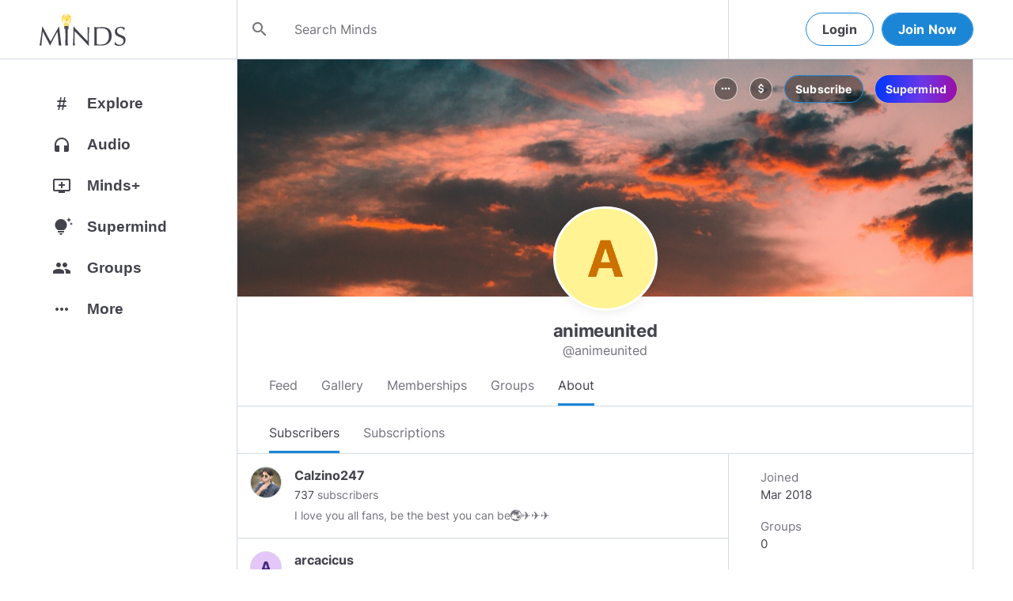

--- FILE ---
content_type: text/html; charset=utf-8
request_url: https://www.minds.com/animeunited/subscribers
body_size: 69497
content:
<html lang="en" dir="ltr"><head>
    <base href="/static/en/">
    <meta charset="utf-8">
    <meta name="viewport" content="width=device-width, initial-scale=1,maximum-scale=1,user-scalable=no">
    <link rel="icon" type="image/svg" id="favicon" href="/static/en/assets/logos/bulb.svg">
    <link rel="apple-touch-icon" type="image/png" sizes="192x192" id="appleTouchIcon" href="/static/en/assets/logos/logo-ios.png">
    <link rel="icon" type="image/png" sizes="32x32" id="icon32" href="/static/en/assets/logos/bulb-32x32.png">
    <link rel="icon" type="image/png" sizes="16x16" id="icon16" href="/static/en/assets/logos/bulb-16x16.png">
    <link rel="preload" href="https://cdn-assets.minds.com/front/fonts/material-icons-v2.woff2" as="font" type="font/woff2" crossorigin="">
    <link rel="manifest" href="/manifest.webmanifest">
    <style type="text/css">
      .m-app__loadingContainer {
        display: flex;
        justify-content: center;
        align-items: center;
        height: 100%;
      }

      .m-app__loadingContainer--fadeAnimated {
        animation: fadein 2s;
        animation-iteration-count: infinite;
      }

      .m-app__loadingLogo {
        max-width: 60px;
      }

      .m-app__genericLoadingSpinner {
        width: 40px;
        height: 40px;
        border-radius: 50%;
        border-width: 6px;
        border-style: solid;
        border-color: #000 #e8e8ea #e8e8ea #e8e8ea;
        animation: spin 1s linear infinite;
        -webkit-animation: spin 1s linear infinite;
      }

      @keyframes fadein {
        0% {
          opacity: 0;
        }
        50% {
          opacity: 1;
        }
        100% {
          opacity: 0;
        }
      }

      @keyframes spin {
        0% {
          transform: rotate(0deg);
        }
        100% {
          transform: rotate(360deg);
        }
      }
    </style>
    <title>animeunited (@animeunited) | Minds</title>
  <link rel="stylesheet" href="styles.e9cbf231c8fff2a6.css"><meta property="og:title" content="animeunited (@animeunited) | Minds"><meta name="description" content="Subscribe to @animeunited"><meta property="og:description" content="Subscribe to @animeunited"><meta property="og:type" content="profile"><meta property="og:url" content="https://www.minds.com/animeunited/"><meta property="author" content="Minds"><meta property="og:author" content="Minds"><meta name="robots" content="all"><meta property="og:site_name" content="Minds"><meta name="thumbnail" content="https://www.minds.com/static/en/assets/og-images/default-v3.png"><meta property="og:image" content="https://www.minds.com/icon/824103458981289999/master/1521857575/1521857575/1660028401"><meta property="og:image:width" content="2000"><meta property="og:image:height" content="1000"><style ng-app-id="m-app">[_ngcontent-m-app-c67012243]:root{--primary-action-light: #1b85d6;--primary-action-dark: #ffd048}.m-topbar[_ngcontent-m-app-c67012243]   .m-btn[_ngcontent-m-app-c67012243]{height:32px}.m-btn[_ngcontent-m-app-c67012243]{background:transparent!important;border-radius:18px;font-size:12px;height:42px;letter-spacing:1.25px;box-shadow:none;text-transform:uppercase;padding:8px 16px;font-family:Inter,Helvetica,sans-serif;cursor:pointer}body.m-theme__light[_ngcontent-m-app-c67012243]   .m-btn[_ngcontent-m-app-c67012243], body[_ngcontent-m-app-c67012243]   .m-theme--wrapper.m-theme--wrapper__light[_ngcontent-m-app-c67012243]   .m-btn[_ngcontent-m-app-c67012243]{color:#38393d;border:1px solid #d3dbe3}body.m-theme__dark[_ngcontent-m-app-c67012243]   .m-btn[_ngcontent-m-app-c67012243], body[_ngcontent-m-app-c67012243]   .m-theme--wrapper.m-theme--wrapper__dark[_ngcontent-m-app-c67012243]   .m-btn[_ngcontent-m-app-c67012243]{color:#d0d2d5;border:1px solid #53565a}body.m-theme__light[_ngcontent-m-app-c67012243]   .m-btn[_ngcontent-m-app-c67012243]:hover, body[_ngcontent-m-app-c67012243]   .m-theme--wrapper.m-theme--wrapper__light[_ngcontent-m-app-c67012243]   .m-btn[_ngcontent-m-app-c67012243]:hover{border:1px solid rgba(208,210,213,.6)}body.m-theme__dark[_ngcontent-m-app-c67012243]   .m-btn[_ngcontent-m-app-c67012243]:hover, body[_ngcontent-m-app-c67012243]   .m-theme--wrapper.m-theme--wrapper__dark[_ngcontent-m-app-c67012243]   .m-btn[_ngcontent-m-app-c67012243]:hover{border:1px solid rgba(56,57,61,.6)}a.m-link-btn[_ngcontent-m-app-c67012243]{display:inline-block;padding:8px!important;line-height:1.2;height:auto;text-decoration:none;font-weight:inherit}.m-btn--slim[_ngcontent-m-app-c67012243]{height:32px}body.m-theme__light[_ngcontent-m-app-c67012243]   .m-btn--action[_ngcontent-m-app-c67012243], body[_ngcontent-m-app-c67012243]   .m-theme--wrapper.m-theme--wrapper__light[_ngcontent-m-app-c67012243]   .m-btn--action[_ngcontent-m-app-c67012243]{background-color:#fff;color:var(--primary-action-light)!important;border:1px solid var(--primary-action-light)}body.m-theme__dark[_ngcontent-m-app-c67012243]   .m-btn--action[_ngcontent-m-app-c67012243], body[_ngcontent-m-app-c67012243]   .m-theme--wrapper.m-theme--wrapper__dark[_ngcontent-m-app-c67012243]   .m-btn--action[_ngcontent-m-app-c67012243]{background-color:#010100;color:var(--primary-action-dark)!important;border:1px solid var(--primary-action-dark)}body.m-theme__light[_ngcontent-m-app-c67012243]   .m-btn--action[_ngcontent-m-app-c67012243]:hover, body[_ngcontent-m-app-c67012243]   .m-theme--wrapper.m-theme--wrapper__light[_ngcontent-m-app-c67012243]   .m-btn--action[_ngcontent-m-app-c67012243]:hover{border:1px solid var(--primary-action-light)}body.m-theme__dark[_ngcontent-m-app-c67012243]   .m-btn--action[_ngcontent-m-app-c67012243]:hover, body[_ngcontent-m-app-c67012243]   .m-theme--wrapper.m-theme--wrapper__dark[_ngcontent-m-app-c67012243]   .m-btn--action[_ngcontent-m-app-c67012243]:hover{border:1px solid var(--primary-action-dark)}body.m-theme__light[_ngcontent-m-app-c67012243]   .m-btn--action[disabled][_ngcontent-m-app-c67012243], body[_ngcontent-m-app-c67012243]   .m-theme--wrapper.m-theme--wrapper__light[_ngcontent-m-app-c67012243]   .m-btn--action[disabled][_ngcontent-m-app-c67012243]{color:#d0d2d5!important;border-color:#d0d2d5!important}body.m-theme__dark[_ngcontent-m-app-c67012243]   .m-btn--action[disabled][_ngcontent-m-app-c67012243], body[_ngcontent-m-app-c67012243]   .m-theme--wrapper.m-theme--wrapper__dark[_ngcontent-m-app-c67012243]   .m-btn--action[disabled][_ngcontent-m-app-c67012243]{color:#38393d!important;border-color:#38393d!important}body.m-theme__light[_ngcontent-m-app-c67012243]   .m-btn--destructive[_ngcontent-m-app-c67012243], body[_ngcontent-m-app-c67012243]   .m-theme--wrapper.m-theme--wrapper__light[_ngcontent-m-app-c67012243]   .m-btn--destructive[_ngcontent-m-app-c67012243]{background-color:#fff;color:#dc7263!important;border:1px solid #dc7263}body.m-theme__dark[_ngcontent-m-app-c67012243]   .m-btn--destructive[_ngcontent-m-app-c67012243], body[_ngcontent-m-app-c67012243]   .m-theme--wrapper.m-theme--wrapper__dark[_ngcontent-m-app-c67012243]   .m-btn--destructive[_ngcontent-m-app-c67012243]{background-color:#010100;color:#fd8b7c!important;border:1px solid #fd8b7c}body.m-theme__light[_ngcontent-m-app-c67012243]   .m-btn--destructive[_ngcontent-m-app-c67012243]:hover, body[_ngcontent-m-app-c67012243]   .m-theme--wrapper.m-theme--wrapper__light[_ngcontent-m-app-c67012243]   .m-btn--destructive[_ngcontent-m-app-c67012243]:hover{border:1px solid #dc7263}body.m-theme__dark[_ngcontent-m-app-c67012243]   .m-btn--destructive[_ngcontent-m-app-c67012243]:hover, body[_ngcontent-m-app-c67012243]   .m-theme--wrapper.m-theme--wrapper__dark[_ngcontent-m-app-c67012243]   .m-btn--destructive[_ngcontent-m-app-c67012243]:hover{border:1px solid #fd8b7c}body.m-theme__light[_ngcontent-m-app-c67012243]   .m-btn--destructive[disabled][_ngcontent-m-app-c67012243], body[_ngcontent-m-app-c67012243]   .m-theme--wrapper.m-theme--wrapper__light[_ngcontent-m-app-c67012243]   .m-btn--destructive[disabled][_ngcontent-m-app-c67012243]{color:#d0d2d5!important;border-color:#d0d2d5!important}body.m-theme__dark[_ngcontent-m-app-c67012243]   .m-btn--destructive[disabled][_ngcontent-m-app-c67012243], body[_ngcontent-m-app-c67012243]   .m-theme--wrapper.m-theme--wrapper__dark[_ngcontent-m-app-c67012243]   .m-btn--destructive[disabled][_ngcontent-m-app-c67012243]{color:#38393d!important;border-color:#38393d!important}.m-btn--with-icon[_ngcontent-m-app-c67012243]{padding-left:8px;padding-right:12px}.m-btn--with-icon.m-btn--slim[_ngcontent-m-app-c67012243]{padding-left:8px;padding-right:16px}.m-btn--with-icon[_ngcontent-m-app-c67012243]   i[_ngcontent-m-app-c67012243]{font-size:20px;line-height:0;margin-right:4px;opacity:.9}.m-btn--with-icon[_ngcontent-m-app-c67012243]   i[_ngcontent-m-app-c67012243], .m-btn--with-icon[_ngcontent-m-app-c67012243]   span[_ngcontent-m-app-c67012243]{vertical-align:middle}.m-btn--with-icon.m-btn--slim[_ngcontent-m-app-c67012243] > i[_ngcontent-m-app-c67012243]{margin-left:4px;margin-right:4px}[_nghost-m-app-c67012243]{display:block;position:relative;z-index:50}@media screen and (max-width: 768px){[_nghost-m-app-c67012243]   m-topbar__walletBalance[_ngcontent-m-app-c67012243]{display:none}}[_nghost-m-app-c67012243]   .m-topbarWrapper__giftIcon[_ngcontent-m-app-c67012243]{cursor:pointer;-webkit-user-select:none;user-select:none}@media screen and (max-width: 600px){[_nghost-m-app-c67012243]   .m-topbarWrapper__giftIcon[_ngcontent-m-app-c67012243]{display:none}}body.m-theme__light   [_nghost-m-app-c67012243]   .m-topbarWrapper__giftIcon[_ngcontent-m-app-c67012243]     svg path, body   .m-theme--wrapper.m-theme--wrapper__light   [_nghost-m-app-c67012243]   .m-topbarWrapper__giftIcon[_ngcontent-m-app-c67012243]     svg path{fill:#72727c}body.m-theme__dark   [_nghost-m-app-c67012243]   .m-topbarWrapper__giftIcon[_ngcontent-m-app-c67012243]     svg path, body   .m-theme--wrapper.m-theme--wrapper__dark   [_nghost-m-app-c67012243]   .m-topbarWrapper__giftIcon[_ngcontent-m-app-c67012243]     svg path{fill:#b9bbc0}body.m-theme__light   [_nghost-m-app-c67012243]     .m-topbar__top--minimalLightMode .m-topbarWrapper__giftIcon svg path, body   .m-theme--wrapper.m-theme--wrapper__light   [_nghost-m-app-c67012243]     .m-topbar__top--minimalLightMode .m-topbarWrapper__giftIcon svg path{fill:#1f252c}body.m-theme__dark   [_nghost-m-app-c67012243]     .m-topbar__top--minimalLightMode .m-topbarWrapper__giftIcon svg path, body   .m-theme--wrapper.m-theme--wrapper__dark   [_nghost-m-app-c67012243]     .m-topbar__top--minimalLightMode .m-topbarWrapper__giftIcon svg path{fill:#1f252c}body.m-theme__light   [_nghost-m-app-c67012243]     .m-topbar__top--minimalMode .m-topbarWrapper__giftIcon svg path, body   .m-theme--wrapper.m-theme--wrapper__light   [_nghost-m-app-c67012243]     .m-topbar__top--minimalMode .m-topbarWrapper__giftIcon svg path{fill:#1f252c}body.m-theme__dark   [_nghost-m-app-c67012243]     .m-topbar__top--minimalMode .m-topbarWrapper__giftIcon svg path, body   .m-theme--wrapper.m-theme--wrapper__dark   [_nghost-m-app-c67012243]     .m-topbar__top--minimalMode .m-topbarWrapper__giftIcon svg path{fill:#fff}[_nghost-m-app-c67012243]   m-notifications--topbar-toggle[_ngcontent-m-app-c67012243]{margin-top:.125rem}</style><style ng-app-id="m-app">[_ngcontent-m-app-c1605201529]:root{--primary-action-light: #1b85d6;--primary-action-dark: #ffd048}.m-topbar[_ngcontent-m-app-c1605201529]   .m-btn[_ngcontent-m-app-c1605201529]{height:32px}.m-btn[_ngcontent-m-app-c1605201529]{background:transparent!important;border-radius:18px;font-size:12px;height:42px;letter-spacing:1.25px;box-shadow:none;text-transform:uppercase;padding:8px 16px;font-family:Inter,Helvetica,sans-serif;cursor:pointer}body.m-theme__light[_ngcontent-m-app-c1605201529]   .m-btn[_ngcontent-m-app-c1605201529], body[_ngcontent-m-app-c1605201529]   .m-theme--wrapper.m-theme--wrapper__light[_ngcontent-m-app-c1605201529]   .m-btn[_ngcontent-m-app-c1605201529]{color:#38393d;border:1px solid #d3dbe3}body.m-theme__dark[_ngcontent-m-app-c1605201529]   .m-btn[_ngcontent-m-app-c1605201529], body[_ngcontent-m-app-c1605201529]   .m-theme--wrapper.m-theme--wrapper__dark[_ngcontent-m-app-c1605201529]   .m-btn[_ngcontent-m-app-c1605201529]{color:#d0d2d5;border:1px solid #53565a}body.m-theme__light[_ngcontent-m-app-c1605201529]   .m-btn[_ngcontent-m-app-c1605201529]:hover, body[_ngcontent-m-app-c1605201529]   .m-theme--wrapper.m-theme--wrapper__light[_ngcontent-m-app-c1605201529]   .m-btn[_ngcontent-m-app-c1605201529]:hover{border:1px solid rgba(208,210,213,.6)}body.m-theme__dark[_ngcontent-m-app-c1605201529]   .m-btn[_ngcontent-m-app-c1605201529]:hover, body[_ngcontent-m-app-c1605201529]   .m-theme--wrapper.m-theme--wrapper__dark[_ngcontent-m-app-c1605201529]   .m-btn[_ngcontent-m-app-c1605201529]:hover{border:1px solid rgba(56,57,61,.6)}a.m-link-btn[_ngcontent-m-app-c1605201529]{display:inline-block;padding:8px!important;line-height:1.2;height:auto;text-decoration:none;font-weight:inherit}.m-btn--slim[_ngcontent-m-app-c1605201529]{height:32px}body.m-theme__light[_ngcontent-m-app-c1605201529]   .m-btn--action[_ngcontent-m-app-c1605201529], body[_ngcontent-m-app-c1605201529]   .m-theme--wrapper.m-theme--wrapper__light[_ngcontent-m-app-c1605201529]   .m-btn--action[_ngcontent-m-app-c1605201529]{background-color:#fff;color:var(--primary-action-light)!important;border:1px solid var(--primary-action-light)}body.m-theme__dark[_ngcontent-m-app-c1605201529]   .m-btn--action[_ngcontent-m-app-c1605201529], body[_ngcontent-m-app-c1605201529]   .m-theme--wrapper.m-theme--wrapper__dark[_ngcontent-m-app-c1605201529]   .m-btn--action[_ngcontent-m-app-c1605201529]{background-color:#010100;color:var(--primary-action-dark)!important;border:1px solid var(--primary-action-dark)}body.m-theme__light[_ngcontent-m-app-c1605201529]   .m-btn--action[_ngcontent-m-app-c1605201529]:hover, body[_ngcontent-m-app-c1605201529]   .m-theme--wrapper.m-theme--wrapper__light[_ngcontent-m-app-c1605201529]   .m-btn--action[_ngcontent-m-app-c1605201529]:hover{border:1px solid var(--primary-action-light)}body.m-theme__dark[_ngcontent-m-app-c1605201529]   .m-btn--action[_ngcontent-m-app-c1605201529]:hover, body[_ngcontent-m-app-c1605201529]   .m-theme--wrapper.m-theme--wrapper__dark[_ngcontent-m-app-c1605201529]   .m-btn--action[_ngcontent-m-app-c1605201529]:hover{border:1px solid var(--primary-action-dark)}body.m-theme__light[_ngcontent-m-app-c1605201529]   .m-btn--action[disabled][_ngcontent-m-app-c1605201529], body[_ngcontent-m-app-c1605201529]   .m-theme--wrapper.m-theme--wrapper__light[_ngcontent-m-app-c1605201529]   .m-btn--action[disabled][_ngcontent-m-app-c1605201529]{color:#d0d2d5!important;border-color:#d0d2d5!important}body.m-theme__dark[_ngcontent-m-app-c1605201529]   .m-btn--action[disabled][_ngcontent-m-app-c1605201529], body[_ngcontent-m-app-c1605201529]   .m-theme--wrapper.m-theme--wrapper__dark[_ngcontent-m-app-c1605201529]   .m-btn--action[disabled][_ngcontent-m-app-c1605201529]{color:#38393d!important;border-color:#38393d!important}body.m-theme__light[_ngcontent-m-app-c1605201529]   .m-btn--destructive[_ngcontent-m-app-c1605201529], body[_ngcontent-m-app-c1605201529]   .m-theme--wrapper.m-theme--wrapper__light[_ngcontent-m-app-c1605201529]   .m-btn--destructive[_ngcontent-m-app-c1605201529]{background-color:#fff;color:#dc7263!important;border:1px solid #dc7263}body.m-theme__dark[_ngcontent-m-app-c1605201529]   .m-btn--destructive[_ngcontent-m-app-c1605201529], body[_ngcontent-m-app-c1605201529]   .m-theme--wrapper.m-theme--wrapper__dark[_ngcontent-m-app-c1605201529]   .m-btn--destructive[_ngcontent-m-app-c1605201529]{background-color:#010100;color:#fd8b7c!important;border:1px solid #fd8b7c}body.m-theme__light[_ngcontent-m-app-c1605201529]   .m-btn--destructive[_ngcontent-m-app-c1605201529]:hover, body[_ngcontent-m-app-c1605201529]   .m-theme--wrapper.m-theme--wrapper__light[_ngcontent-m-app-c1605201529]   .m-btn--destructive[_ngcontent-m-app-c1605201529]:hover{border:1px solid #dc7263}body.m-theme__dark[_ngcontent-m-app-c1605201529]   .m-btn--destructive[_ngcontent-m-app-c1605201529]:hover, body[_ngcontent-m-app-c1605201529]   .m-theme--wrapper.m-theme--wrapper__dark[_ngcontent-m-app-c1605201529]   .m-btn--destructive[_ngcontent-m-app-c1605201529]:hover{border:1px solid #fd8b7c}body.m-theme__light[_ngcontent-m-app-c1605201529]   .m-btn--destructive[disabled][_ngcontent-m-app-c1605201529], body[_ngcontent-m-app-c1605201529]   .m-theme--wrapper.m-theme--wrapper__light[_ngcontent-m-app-c1605201529]   .m-btn--destructive[disabled][_ngcontent-m-app-c1605201529]{color:#d0d2d5!important;border-color:#d0d2d5!important}body.m-theme__dark[_ngcontent-m-app-c1605201529]   .m-btn--destructive[disabled][_ngcontent-m-app-c1605201529], body[_ngcontent-m-app-c1605201529]   .m-theme--wrapper.m-theme--wrapper__dark[_ngcontent-m-app-c1605201529]   .m-btn--destructive[disabled][_ngcontent-m-app-c1605201529]{color:#38393d!important;border-color:#38393d!important}.m-btn--with-icon[_ngcontent-m-app-c1605201529]{padding-left:8px;padding-right:12px}.m-btn--with-icon.m-btn--slim[_ngcontent-m-app-c1605201529]{padding-left:8px;padding-right:16px}.m-btn--with-icon[_ngcontent-m-app-c1605201529]   i[_ngcontent-m-app-c1605201529]{font-size:20px;line-height:0;margin-right:4px;opacity:.9}.m-btn--with-icon[_ngcontent-m-app-c1605201529]   i[_ngcontent-m-app-c1605201529], .m-btn--with-icon[_ngcontent-m-app-c1605201529]   span[_ngcontent-m-app-c1605201529]{vertical-align:middle}.m-btn--with-icon.m-btn--slim[_ngcontent-m-app-c1605201529] > i[_ngcontent-m-app-c1605201529]{margin-left:4px;margin-right:4px}[_nghost-m-app-c1605201529]   m-web3-modal[_ngcontent-m-app-c1605201529]     m-modal{z-index:100;display:block;position:unset}[_nghost-m-app-c1605201529]   m-web3-modal[_ngcontent-m-app-c1605201529]     m-modal .m-web3Modal{max-width:800px!important}@media screen and (min-width: 481px){[_nghost-m-app-c1605201529] >   m-chatIcon{display:none}}</style><style ng-app-id="m-app">.m-topbar[_ngcontent-m-app-c3364878167]   .m-btn[_ngcontent-m-app-c3364878167]{height:32px}.m-btn[_ngcontent-m-app-c3364878167]{background:transparent!important;border-radius:18px;font-size:12px;height:42px;letter-spacing:1.25px;box-shadow:none;text-transform:uppercase;padding:8px 16px;font-family:Inter,Helvetica,sans-serif;cursor:pointer}body.m-theme__light[_ngcontent-m-app-c3364878167]   .m-btn[_ngcontent-m-app-c3364878167], body[_ngcontent-m-app-c3364878167]   .m-theme--wrapper.m-theme--wrapper__light[_ngcontent-m-app-c3364878167]   .m-btn[_ngcontent-m-app-c3364878167]{color:#38393d;border:1px solid #d3dbe3}body.m-theme__dark[_ngcontent-m-app-c3364878167]   .m-btn[_ngcontent-m-app-c3364878167], body[_ngcontent-m-app-c3364878167]   .m-theme--wrapper.m-theme--wrapper__dark[_ngcontent-m-app-c3364878167]   .m-btn[_ngcontent-m-app-c3364878167]{color:#d0d2d5;border:1px solid #53565a}body.m-theme__light[_ngcontent-m-app-c3364878167]   .m-btn[_ngcontent-m-app-c3364878167]:hover, body[_ngcontent-m-app-c3364878167]   .m-theme--wrapper.m-theme--wrapper__light[_ngcontent-m-app-c3364878167]   .m-btn[_ngcontent-m-app-c3364878167]:hover{border:1px solid rgba(208,210,213,.6)}body.m-theme__dark[_ngcontent-m-app-c3364878167]   .m-btn[_ngcontent-m-app-c3364878167]:hover, body[_ngcontent-m-app-c3364878167]   .m-theme--wrapper.m-theme--wrapper__dark[_ngcontent-m-app-c3364878167]   .m-btn[_ngcontent-m-app-c3364878167]:hover{border:1px solid rgba(56,57,61,.6)}a.m-link-btn[_ngcontent-m-app-c3364878167]{display:inline-block;padding:8px!important;line-height:1.2;height:auto;text-decoration:none;font-weight:inherit}.m-btn--slim[_ngcontent-m-app-c3364878167]{height:32px}body.m-theme__light[_ngcontent-m-app-c3364878167]   .m-btn--action[_ngcontent-m-app-c3364878167], body[_ngcontent-m-app-c3364878167]   .m-theme--wrapper.m-theme--wrapper__light[_ngcontent-m-app-c3364878167]   .m-btn--action[_ngcontent-m-app-c3364878167]{background-color:#fff;color:var(--primary-action-light)!important;border:1px solid var(--primary-action-light)}body.m-theme__dark[_ngcontent-m-app-c3364878167]   .m-btn--action[_ngcontent-m-app-c3364878167], body[_ngcontent-m-app-c3364878167]   .m-theme--wrapper.m-theme--wrapper__dark[_ngcontent-m-app-c3364878167]   .m-btn--action[_ngcontent-m-app-c3364878167]{background-color:#010100;color:var(--primary-action-dark)!important;border:1px solid var(--primary-action-dark)}body.m-theme__light[_ngcontent-m-app-c3364878167]   .m-btn--action[_ngcontent-m-app-c3364878167]:hover, body[_ngcontent-m-app-c3364878167]   .m-theme--wrapper.m-theme--wrapper__light[_ngcontent-m-app-c3364878167]   .m-btn--action[_ngcontent-m-app-c3364878167]:hover{border:1px solid var(--primary-action-light)}body.m-theme__dark[_ngcontent-m-app-c3364878167]   .m-btn--action[_ngcontent-m-app-c3364878167]:hover, body[_ngcontent-m-app-c3364878167]   .m-theme--wrapper.m-theme--wrapper__dark[_ngcontent-m-app-c3364878167]   .m-btn--action[_ngcontent-m-app-c3364878167]:hover{border:1px solid var(--primary-action-dark)}body.m-theme__light[_ngcontent-m-app-c3364878167]   .m-btn--action[disabled][_ngcontent-m-app-c3364878167], body[_ngcontent-m-app-c3364878167]   .m-theme--wrapper.m-theme--wrapper__light[_ngcontent-m-app-c3364878167]   .m-btn--action[disabled][_ngcontent-m-app-c3364878167]{color:#d0d2d5!important;border-color:#d0d2d5!important}body.m-theme__dark[_ngcontent-m-app-c3364878167]   .m-btn--action[disabled][_ngcontent-m-app-c3364878167], body[_ngcontent-m-app-c3364878167]   .m-theme--wrapper.m-theme--wrapper__dark[_ngcontent-m-app-c3364878167]   .m-btn--action[disabled][_ngcontent-m-app-c3364878167]{color:#38393d!important;border-color:#38393d!important}body.m-theme__light[_ngcontent-m-app-c3364878167]   .m-btn--destructive[_ngcontent-m-app-c3364878167], body[_ngcontent-m-app-c3364878167]   .m-theme--wrapper.m-theme--wrapper__light[_ngcontent-m-app-c3364878167]   .m-btn--destructive[_ngcontent-m-app-c3364878167]{background-color:#fff;color:#dc7263!important;border:1px solid #dc7263}body.m-theme__dark[_ngcontent-m-app-c3364878167]   .m-btn--destructive[_ngcontent-m-app-c3364878167], body[_ngcontent-m-app-c3364878167]   .m-theme--wrapper.m-theme--wrapper__dark[_ngcontent-m-app-c3364878167]   .m-btn--destructive[_ngcontent-m-app-c3364878167]{background-color:#010100;color:#fd8b7c!important;border:1px solid #fd8b7c}body.m-theme__light[_ngcontent-m-app-c3364878167]   .m-btn--destructive[_ngcontent-m-app-c3364878167]:hover, body[_ngcontent-m-app-c3364878167]   .m-theme--wrapper.m-theme--wrapper__light[_ngcontent-m-app-c3364878167]   .m-btn--destructive[_ngcontent-m-app-c3364878167]:hover{border:1px solid #dc7263}body.m-theme__dark[_ngcontent-m-app-c3364878167]   .m-btn--destructive[_ngcontent-m-app-c3364878167]:hover, body[_ngcontent-m-app-c3364878167]   .m-theme--wrapper.m-theme--wrapper__dark[_ngcontent-m-app-c3364878167]   .m-btn--destructive[_ngcontent-m-app-c3364878167]:hover{border:1px solid #fd8b7c}body.m-theme__light[_ngcontent-m-app-c3364878167]   .m-btn--destructive[disabled][_ngcontent-m-app-c3364878167], body[_ngcontent-m-app-c3364878167]   .m-theme--wrapper.m-theme--wrapper__light[_ngcontent-m-app-c3364878167]   .m-btn--destructive[disabled][_ngcontent-m-app-c3364878167]{color:#d0d2d5!important;border-color:#d0d2d5!important}body.m-theme__dark[_ngcontent-m-app-c3364878167]   .m-btn--destructive[disabled][_ngcontent-m-app-c3364878167], body[_ngcontent-m-app-c3364878167]   .m-theme--wrapper.m-theme--wrapper__dark[_ngcontent-m-app-c3364878167]   .m-btn--destructive[disabled][_ngcontent-m-app-c3364878167]{color:#38393d!important;border-color:#38393d!important}.m-btn--with-icon[_ngcontent-m-app-c3364878167]{padding-left:8px;padding-right:12px}.m-btn--with-icon.m-btn--slim[_ngcontent-m-app-c3364878167]{padding-left:8px;padding-right:16px}.m-btn--with-icon[_ngcontent-m-app-c3364878167]   i[_ngcontent-m-app-c3364878167]{font-size:20px;line-height:0;margin-right:4px;opacity:.9}.m-btn--with-icon[_ngcontent-m-app-c3364878167]   i[_ngcontent-m-app-c3364878167], .m-btn--with-icon[_ngcontent-m-app-c3364878167]   span[_ngcontent-m-app-c3364878167]{vertical-align:middle}.m-btn--with-icon.m-btn--slim[_ngcontent-m-app-c3364878167] > i[_ngcontent-m-app-c3364878167]{margin-left:4px;margin-right:4px}[_ngcontent-m-app-c3364878167]:root{--primary-action-light: #1b85d6;--primary-action-dark: #ffd048}m-body[_ngcontent-m-app-c3364878167]{margin-top:52px;display:block;min-height:100%}@media screen and (max-width: 480px){m-body[_ngcontent-m-app-c3364878167]{padding-bottom:60px}}m-body.has-v2-navbar[_ngcontent-m-app-c3364878167]{margin-top:51px}m-body.has-v3-navbar[_ngcontent-m-app-c3364878167]{margin-top:75px}m-body.m-body__topbarAlert[_ngcontent-m-app-c3364878167]{margin-top:111px}@media screen and (max-width: 480px){m-body.m-body__topbarAlert[_ngcontent-m-app-c3364878167]{margin-top:147px}}m-body.is-pro-domain[_ngcontent-m-app-c3364878167]{margin-top:0;padding-bottom:0}.m-pageLayout__container[_ngcontent-m-app-c3364878167]{display:flex;flex-direction:row;margin:auto;padding:0 40px;min-width:280px;max-width:1180px;min-height:100%;box-sizing:content-box}.m-pageLayout__container[_ngcontent-m-app-c3364878167]   .m-pageLayout__container[_ngcontent-m-app-c3364878167]{padding:0;width:100%}@media screen and (min-width: 1040px) and (max-width: 1220px){.m-pageLayout__container[_ngcontent-m-app-c3364878167]{width:1040px}}@media screen and (min-width: 480px) and (max-width: 1040px){.m-pageLayout__container[_ngcontent-m-app-c3364878167]{min-width:690px;width:690px;padding-right:70px}}@media screen and (min-width: 480px) and (max-width: 700px){.m-pageLayout__container[_ngcontent-m-app-c3364878167]{min-width:0;width:auto;padding-right:10px}}@media screen and (max-width: 480px){.m-pageLayout__container[_ngcontent-m-app-c3364878167]{padding:0 20px}m-body[_ngcontent-m-app-c3364878167]   .m-pageLayout__container[_ngcontent-m-app-c3364878167]{padding:0}}[class*=m-pageLayout__pane][_ngcontent-m-app-c3364878167]{box-sizing:border-box;position:relative}.m-pageLayout__pane--left[_ngcontent-m-app-c3364878167]{min-width:250px;max-width:250px}body.m-theme__light[_ngcontent-m-app-c3364878167]   .m-pageLayout__pane--left[_ngcontent-m-app-c3364878167], body[_ngcontent-m-app-c3364878167]   .m-theme--wrapper.m-theme--wrapper__light[_ngcontent-m-app-c3364878167]   .m-pageLayout__pane--left[_ngcontent-m-app-c3364878167]{border-right:1px solid #d3dbe3}body.m-theme__dark[_ngcontent-m-app-c3364878167]   .m-pageLayout__pane--left[_ngcontent-m-app-c3364878167], body[_ngcontent-m-app-c3364878167]   .m-theme--wrapper.m-theme--wrapper__dark[_ngcontent-m-app-c3364878167]   .m-pageLayout__pane--left[_ngcontent-m-app-c3364878167]{border-right:1px solid #53565a}@media screen and (max-width: 1220px){.m-pageLayout__pane--left[_ngcontent-m-app-c3364878167]{min-width:70px;width:70px;justify-content:center}}.m-pageLayout__pane--main[_ngcontent-m-app-c3364878167]{max-width:930px;min-width:620px;width:100%;min-height:100%}.m-pageLayout__pane--main[_ngcontent-m-app-c3364878167]   .m-pageLayout__pane--main[_ngcontent-m-app-c3364878167]{width:620px;max-width:620px}@media screen and (max-width: 700px){.m-pageLayout__pane--main[_ngcontent-m-app-c3364878167]   .m-pageLayout__pane--main[_ngcontent-m-app-c3364878167]{width:auto}}@media screen and (max-width: 700px){.m-pageLayout__pane--main[_ngcontent-m-app-c3364878167]{min-width:0}}.m-pageLayout__pane--right[_ngcontent-m-app-c3364878167]{width:310px;padding-right:0}@media screen and (max-width: 1040px){.m-pageLayout__pane--right[_ngcontent-m-app-c3364878167]{display:none}}body.m-theme__light[_ngcontent-m-app-c3364878167]   .m-pageLayout__pane--right[_ngcontent-m-app-c3364878167], body[_ngcontent-m-app-c3364878167]   .m-theme--wrapper.m-theme--wrapper__light[_ngcontent-m-app-c3364878167]   .m-pageLayout__pane--right[_ngcontent-m-app-c3364878167]{border-left:1px solid #d3dbe3}body.m-theme__dark[_ngcontent-m-app-c3364878167]   .m-pageLayout__pane--right[_ngcontent-m-app-c3364878167], body[_ngcontent-m-app-c3364878167]   .m-theme--wrapper.m-theme--wrapper__dark[_ngcontent-m-app-c3364878167]   .m-pageLayout__pane--right[_ngcontent-m-app-c3364878167]{border-left:1px solid #53565a}@media screen and (max-width: 480px){[class*=m-pageLayout__pane][_ngcontent-m-app-c3364878167]{padding:0}body.m-theme__light[_ngcontent-m-app-c3364878167]   [class*=m-pageLayout__pane][_ngcontent-m-app-c3364878167], body[_ngcontent-m-app-c3364878167]   .m-theme--wrapper.m-theme--wrapper__light[_ngcontent-m-app-c3364878167]   [class*=m-pageLayout__pane][_ngcontent-m-app-c3364878167], body.m-theme__dark[_ngcontent-m-app-c3364878167]   [class*=m-pageLayout__pane][_ngcontent-m-app-c3364878167], body[_ngcontent-m-app-c3364878167]   .m-theme--wrapper.m-theme--wrapper__dark[_ngcontent-m-app-c3364878167]   [class*=m-pageLayout__pane][_ngcontent-m-app-c3364878167]{border:0}.m-pageLayout__pane--left[_ngcontent-m-app-c3364878167]{border-right:0;width:auto;min-width:0}.m-pageLayout__pane--main[_ngcontent-m-app-c3364878167]{min-width:0;max-width:100%}.m-pageLayout__pane--right[_ngcontent-m-app-c3364878167]{width:auto;display:none;border-left:0}}.m-pageLayoutPane__inner[_ngcontent-m-app-c3364878167]{position:absolute;display:contents}.m-goBack[_ngcontent-m-app-c3364878167]{cursor:pointer}.m-goBack[_ngcontent-m-app-c3364878167]   a[_ngcontent-m-app-c3364878167]{text-decoration:none;padding:20px 40px 0;display:block}body.m-theme__light[_ngcontent-m-app-c3364878167]   .m-goBack[_ngcontent-m-app-c3364878167]   a[_ngcontent-m-app-c3364878167], body[_ngcontent-m-app-c3364878167]   .m-theme--wrapper.m-theme--wrapper__light[_ngcontent-m-app-c3364878167]   .m-goBack[_ngcontent-m-app-c3364878167]   a[_ngcontent-m-app-c3364878167]{color:#72727c}body.m-theme__dark[_ngcontent-m-app-c3364878167]   .m-goBack[_ngcontent-m-app-c3364878167]   a[_ngcontent-m-app-c3364878167], body[_ngcontent-m-app-c3364878167]   .m-theme--wrapper.m-theme--wrapper__dark[_ngcontent-m-app-c3364878167]   .m-goBack[_ngcontent-m-app-c3364878167]   a[_ngcontent-m-app-c3364878167]{color:#b9bbc0}@media screen and (max-width: 1040px){.m-goBack[_ngcontent-m-app-c3364878167]   a[_ngcontent-m-app-c3364878167]{padding:20px 20px 0}}.m-goBack[_ngcontent-m-app-c3364878167]   i[_ngcontent-m-app-c3364878167], .m-goBack[_ngcontent-m-app-c3364878167]   span[_ngcontent-m-app-c3364878167]{vertical-align:middle}.m-goBack[_ngcontent-m-app-c3364878167]   i[_ngcontent-m-app-c3364878167]{padding-right:8px}.hidden[_ngcontent-m-app-c3364878167]{display:none}.m-toolbar[_ngcontent-m-app-c3364878167]   .m-topbar--row[_ngcontent-m-app-c3364878167]{max-width:1280px;margin:auto}.m-toolbar[_ngcontent-m-app-c3364878167]   .m-topbar--navigation--item[_ngcontent-m-app-c3364878167]{cursor:pointer;line-height:15px;border:0!important}.m-toolbar[_ngcontent-m-app-c3364878167]   .m-topbar--navigation--item[_ngcontent-m-app-c3364878167] > *[_ngcontent-m-app-c3364878167]{vertical-align:middle}@media screen and (max-width: 480px){.m-btn--boost[_ngcontent-m-app-c3364878167]{display:none}}.m-topbar--navigation--item[_ngcontent-m-app-c3364878167]   m-tooltip[_ngcontent-m-app-c3364878167]{margin-left:4px}.m-topbar--navigation--item[_ngcontent-m-app-c3364878167]   m-tooltip[_ngcontent-m-app-c3364878167]   .m-tooltip--bubble[_ngcontent-m-app-c3364878167]{min-width:120px}.m-topbar--navigation--item[_ngcontent-m-app-c3364878167]   m-tooltip[_ngcontent-m-app-c3364878167]   i[_ngcontent-m-app-c3364878167]{font-size:11px;vertical-align:middle;line-height:1.1}body.m-theme__light[_ngcontent-m-app-c3364878167]   .m-topbar--navigation--item[_ngcontent-m-app-c3364878167]   m-tooltip[_ngcontent-m-app-c3364878167]   i[_ngcontent-m-app-c3364878167], body[_ngcontent-m-app-c3364878167]   .m-theme--wrapper.m-theme--wrapper__light[_ngcontent-m-app-c3364878167]   .m-topbar--navigation--item[_ngcontent-m-app-c3364878167]   m-tooltip[_ngcontent-m-app-c3364878167]   i[_ngcontent-m-app-c3364878167]{color:#8a8e96}body.m-theme__dark[_ngcontent-m-app-c3364878167]   .m-topbar--navigation--item[_ngcontent-m-app-c3364878167]   m-tooltip[_ngcontent-m-app-c3364878167]   i[_ngcontent-m-app-c3364878167], body[_ngcontent-m-app-c3364878167]   .m-theme--wrapper.m-theme--wrapper__dark[_ngcontent-m-app-c3364878167]   .m-topbar--navigation--item[_ngcontent-m-app-c3364878167]   m-tooltip[_ngcontent-m-app-c3364878167]   i[_ngcontent-m-app-c3364878167]{color:#8a8e96}.m-topbar--navigation[_ngcontent-m-app-c3364878167]{display:flex;flex-direction:row;align-items:center;padding-left:8px}@media screen and (max-width: 768px){.m-topbar--navigation[_ngcontent-m-app-c3364878167]{padding-left:0;flex-wrap:wrap}}.m-topbar--navigation.m-topbar--navigation__centered[_ngcontent-m-app-c3364878167]{max-width:100%;justify-content:center;flex-wrap:wrap}@media screen and (max-width: 840px){.m-topbar--navigation[_ngcontent-m-app-c3364878167]:not(.m-topbar--navigation--text-only)   .m-topbar--navigation--item[_ngcontent-m-app-c3364878167]   span[_ngcontent-m-app-c3364878167]{display:none}}.m-topbar--navigation--item[_ngcontent-m-app-c3364878167]{display:flex;flex-direction:row;align-items:center;font-weight:400;-webkit-font-smoothing:antialiased;text-rendering:optimizeLegibility;text-decoration:none;font-family:Inter,Helvetica,sans-serif;padding:12px 8px}body.m-theme__light[_ngcontent-m-app-c3364878167]   .m-topbar--navigation--item[_ngcontent-m-app-c3364878167], body[_ngcontent-m-app-c3364878167]   .m-theme--wrapper.m-theme--wrapper__light[_ngcontent-m-app-c3364878167]   .m-topbar--navigation--item[_ngcontent-m-app-c3364878167]{border-top:4px solid #fff;border-bottom:4px solid #fff}body.m-theme__dark[_ngcontent-m-app-c3364878167]   .m-topbar--navigation--item[_ngcontent-m-app-c3364878167], body[_ngcontent-m-app-c3364878167]   .m-theme--wrapper.m-theme--wrapper__dark[_ngcontent-m-app-c3364878167]   .m-topbar--navigation--item[_ngcontent-m-app-c3364878167]{border-top:4px solid #202527;border-bottom:4px solid #202527}body.m-theme__light[_ngcontent-m-app-c3364878167]   .m-topbar--navigation--item.m-topbar--navigation--item-active[_ngcontent-m-app-c3364878167], body[_ngcontent-m-app-c3364878167]   .m-theme--wrapper.m-theme--wrapper__light[_ngcontent-m-app-c3364878167]   .m-topbar--navigation--item.m-topbar--navigation--item-active[_ngcontent-m-app-c3364878167]{color:var(--primary-action-light);border-top:4px solid var(--primary-action-light)}body.m-theme__dark[_ngcontent-m-app-c3364878167]   .m-topbar--navigation--item.m-topbar--navigation--item-active[_ngcontent-m-app-c3364878167], body[_ngcontent-m-app-c3364878167]   .m-theme--wrapper.m-theme--wrapper__dark[_ngcontent-m-app-c3364878167]   .m-topbar--navigation--item.m-topbar--navigation--item-active[_ngcontent-m-app-c3364878167]{color:var(--primary-action-dark);border-top:4px solid var(--primary-action-dark)}body.m-theme__light[_ngcontent-m-app-c3364878167]   .m-topbar--navigation--item.m-topbar--navigation--item-active[_ngcontent-m-app-c3364878167]   i[_ngcontent-m-app-c3364878167], body[_ngcontent-m-app-c3364878167]   .m-theme--wrapper.m-theme--wrapper__light[_ngcontent-m-app-c3364878167]   .m-topbar--navigation--item.m-topbar--navigation--item-active[_ngcontent-m-app-c3364878167]   i[_ngcontent-m-app-c3364878167]{color:var(--primary-action-light)}body.m-theme__dark[_ngcontent-m-app-c3364878167]   .m-topbar--navigation--item.m-topbar--navigation--item-active[_ngcontent-m-app-c3364878167]   i[_ngcontent-m-app-c3364878167], body[_ngcontent-m-app-c3364878167]   .m-theme--wrapper.m-theme--wrapper__dark[_ngcontent-m-app-c3364878167]   .m-topbar--navigation--item.m-topbar--navigation--item-active[_ngcontent-m-app-c3364878167]   i[_ngcontent-m-app-c3364878167]{color:var(--primary-action-dark)}.m-topbar--navigation--item[_ngcontent-m-app-c3364878167]   i[_ngcontent-m-app-c3364878167]{font-size:18px}body.m-theme__light[_ngcontent-m-app-c3364878167]   .m-topbar--navigation--item[_ngcontent-m-app-c3364878167]   i[_ngcontent-m-app-c3364878167], body[_ngcontent-m-app-c3364878167]   .m-theme--wrapper.m-theme--wrapper__light[_ngcontent-m-app-c3364878167]   .m-topbar--navigation--item[_ngcontent-m-app-c3364878167]   i[_ngcontent-m-app-c3364878167]{color:#53565a}body.m-theme__dark[_ngcontent-m-app-c3364878167]   .m-topbar--navigation--item[_ngcontent-m-app-c3364878167]   i[_ngcontent-m-app-c3364878167], body[_ngcontent-m-app-c3364878167]   .m-theme--wrapper.m-theme--wrapper__dark[_ngcontent-m-app-c3364878167]   .m-topbar--navigation--item[_ngcontent-m-app-c3364878167]   i[_ngcontent-m-app-c3364878167]{color:#b9bbc0}.m-topbar--navigation--item[_ngcontent-m-app-c3364878167]   span[_ngcontent-m-app-c3364878167]{text-transform:uppercase;font-size:11px;letter-spacing:1.25px;padding-left:4px;text-rendering:optimizeLegibility;-webkit-font-smoothing:antialiased;position:relative}.m-pageLayout__container--fullWidth   [_nghost-m-app-c3364878167]{display:none!important}@media screen and (max-width: 479px){.m-pageLayout__container--fullWidth   [_nghost-m-app-c3364878167]{display:block!important}}[_nghost-m-app-c3364878167]{display:block;position:relative}@media screen and (max-width: 480px){[_nghost-m-app-c3364878167]{display:none}}.m-sidebarNavigation--opened[_nghost-m-app-c3364878167]{display:block}.m-sidebarNavigation--opened[_nghost-m-app-c3364878167]   .m-sidebarNavigation.m-sidebarNavigation--slide[_ngcontent-m-app-c3364878167]{transform:translate(316px)}[_nghost-m-app-c3364878167]   .m-sidebarNavigation[_ngcontent-m-app-c3364878167]{z-index:20;min-width:0;display:block;width:250px;height:calc(100vh - 75px);position:fixed;box-sizing:border-box;-ms-overflow-style:none;scrollbar-width:none;overflow:visible}[_nghost-m-app-c3364878167]   .m-sidebarNavigation[_ngcontent-m-app-c3364878167]   nav[_ngcontent-m-app-c3364878167]{overflow-y:auto;overflow-x:hidden;max-height:calc(100vh - 75px);-ms-overflow-style:none;scrollbar-width:none}[_nghost-m-app-c3364878167]   .m-sidebarNavigation[_ngcontent-m-app-c3364878167]   nav[_ngcontent-m-app-c3364878167]::-webkit-scrollbar{display:none}@media screen and (max-width: 480px){[_nghost-m-app-c3364878167]   .m-sidebarNavigation[_ngcontent-m-app-c3364878167]   nav[_ngcontent-m-app-c3364878167]{max-height:100vh}}[_nghost-m-app-c3364878167]   .m-sidebarNavigation[_ngcontent-m-app-c3364878167]   nav[_ngcontent-m-app-c3364878167]   m-sidebarMore__trigger[_ngcontent-m-app-c3364878167]{display:block}[_nghost-m-app-c3364878167]   .m-sidebarNavigation[_ngcontent-m-app-c3364878167]   nav[_ngcontent-m-app-c3364878167]   m-sidebarMore__trigger[_ngcontent-m-app-c3364878167]   float-ui-content[_ngcontent-m-app-c3364878167]{position:static}[_nghost-m-app-c3364878167]   .m-sidebarNavigation[_ngcontent-m-app-c3364878167]::-webkit-scrollbar{display:none}body.m-theme__light   [_nghost-m-app-c3364878167]   .m-sidebarNavigation[_ngcontent-m-app-c3364878167], body   .m-theme--wrapper.m-theme--wrapper__light   [_nghost-m-app-c3364878167]   .m-sidebarNavigation[_ngcontent-m-app-c3364878167]{background-color:#fff;border-right:1px solid #d3dbe3}body.m-theme__dark   [_nghost-m-app-c3364878167]   .m-sidebarNavigation[_ngcontent-m-app-c3364878167], body   .m-theme--wrapper.m-theme--wrapper__dark   [_nghost-m-app-c3364878167]   .m-sidebarNavigation[_ngcontent-m-app-c3364878167]{background-color:#010100;border-right:1px solid #53565a}@media screen and (max-width: 1220px){[_nghost-m-app-c3364878167]   .m-sidebarNavigation[_ngcontent-m-app-c3364878167]{width:70px}}[_nghost-m-app-c3364878167]   .m-sidebarNavigation[_ngcontent-m-app-c3364878167]   .m-sidebarNavigation__top[_ngcontent-m-app-c3364878167]{display:none}body.m-theme__light   [_nghost-m-app-c3364878167]   .m-sidebarNavigation[_ngcontent-m-app-c3364878167]:not(.m-sidebarNavigation--slide), body   .m-theme--wrapper.m-theme--wrapper__light   [_nghost-m-app-c3364878167]   .m-sidebarNavigation[_ngcontent-m-app-c3364878167]:not(.m-sidebarNavigation--slide){border-right:1px solid #d3dbe3}body.m-theme__dark   [_nghost-m-app-c3364878167]   .m-sidebarNavigation[_ngcontent-m-app-c3364878167]:not(.m-sidebarNavigation--slide), body   .m-theme--wrapper.m-theme--wrapper__dark   [_nghost-m-app-c3364878167]   .m-sidebarNavigation[_ngcontent-m-app-c3364878167]:not(.m-sidebarNavigation--slide){border-right:1px solid #53565a}[_nghost-m-app-c3364878167]   .m-sidebarNavigation.m-sidebarNavigation--slide[_ngcontent-m-app-c3364878167]{z-index:55;position:fixed;top:0;bottom:0;left:-316px;width:316px;height:100vh;max-width:79vw;padding:0;transition:transform .5s cubic-bezier(.075,.82,.165,1);border-right:1px solid transparent!important}body.m-theme__light   [_nghost-m-app-c3364878167]   .m-sidebarNavigation.m-sidebarNavigation--slide[_ngcontent-m-app-c3364878167], body   .m-theme--wrapper.m-theme--wrapper__light   [_nghost-m-app-c3364878167]   .m-sidebarNavigation.m-sidebarNavigation--slide[_ngcontent-m-app-c3364878167]{box-shadow:0 0 10px #0000001a}body.m-theme__dark   [_nghost-m-app-c3364878167]   .m-sidebarNavigation.m-sidebarNavigation--slide[_ngcontent-m-app-c3364878167], body   .m-theme--wrapper.m-theme--wrapper__dark   [_nghost-m-app-c3364878167]   .m-sidebarNavigation.m-sidebarNavigation--slide[_ngcontent-m-app-c3364878167]{box-shadow:0 0 10px #0000001a}[_nghost-m-app-c3364878167]   .m-sidebarNavigation.m-sidebarNavigation--slide[_ngcontent-m-app-c3364878167]     .m-sidebarNavigationItem__text{display:block}[_nghost-m-app-c3364878167]   .m-sidebarNavigation.m-sidebarNavigation--slide[_ngcontent-m-app-c3364878167]     m-sidebar__customNavigationItems{display:block}[_nghost-m-app-c3364878167]   .m-sidebarNavigation.m-sidebarNavigation--slide[_ngcontent-m-app-c3364878167]   .m-sidebarNavigation__top[_ngcontent-m-app-c3364878167]{display:flex;align-items:center;justify-content:space-between;box-sizing:border-box;height:75px;padding:0 20px}body.m-theme__light   [_nghost-m-app-c3364878167]   .m-sidebarNavigation.m-sidebarNavigation--slide[_ngcontent-m-app-c3364878167]   .m-sidebarNavigation__top[_ngcontent-m-app-c3364878167], body   .m-theme--wrapper.m-theme--wrapper__light   [_nghost-m-app-c3364878167]   .m-sidebarNavigation.m-sidebarNavigation--slide[_ngcontent-m-app-c3364878167]   .m-sidebarNavigation__top[_ngcontent-m-app-c3364878167]{border-bottom:1px solid #d3dbe3}body.m-theme__dark   [_nghost-m-app-c3364878167]   .m-sidebarNavigation.m-sidebarNavigation--slide[_ngcontent-m-app-c3364878167]   .m-sidebarNavigation__top[_ngcontent-m-app-c3364878167], body   .m-theme--wrapper.m-theme--wrapper__dark   [_nghost-m-app-c3364878167]   .m-sidebarNavigation.m-sidebarNavigation--slide[_ngcontent-m-app-c3364878167]   .m-sidebarNavigation__top[_ngcontent-m-app-c3364878167]{border-bottom:1px solid #53565a}[_nghost-m-app-c3364878167]   .m-sidebarNavigation.m-sidebarNavigation--slide[_ngcontent-m-app-c3364878167]   .m-sidebarNavigation__top[_ngcontent-m-app-c3364878167]   a[_ngcontent-m-app-c3364878167]{text-decoration:none;display:flex;align-items:end}[_nghost-m-app-c3364878167]   .m-sidebarNavigation.m-sidebarNavigation--slide[_ngcontent-m-app-c3364878167]   .m-sidebarNavigation__top[_ngcontent-m-app-c3364878167]   a[_ngcontent-m-app-c3364878167] > img[_ngcontent-m-app-c3364878167]{max-width:150px;cursor:pointer}[_nghost-m-app-c3364878167]   .m-sidebarNavigation.m-sidebarNavigation--slide[_ngcontent-m-app-c3364878167]   .m-sidebarNavigation__top[_ngcontent-m-app-c3364878167]   a[_ngcontent-m-app-c3364878167] > img[_ngcontent-m-app-c3364878167]:not(   .m-sidebarNavigation.m-sidebarNavigation--slide[_ngcontent-m-app-c3364878167]   .m-sidebarNavigation__top[_ngcontent-m-app-c3364878167]   a[_ngcontent-m-app-c3364878167] > img.m-sidebarNavigation__tenantLogo)[_ngcontent-m-app-c3364878167]{height:36px}[_nghost-m-app-c3364878167]   .m-sidebarNavigation.m-sidebarNavigation--slide[_ngcontent-m-app-c3364878167]   .m-sidebarNavigation__top[_ngcontent-m-app-c3364878167]   a[_ngcontent-m-app-c3364878167] > img.m-sidebarNavigation__tenantLogo[_ngcontent-m-app-c3364878167]{max-height:52px}[_nghost-m-app-c3364878167]   .m-sidebarNavigation.m-sidebarNavigation--slide[_ngcontent-m-app-c3364878167]   .m-sidebarNavigation__list[_ngcontent-m-app-c3364878167]{padding:0 20px}[_nghost-m-app-c3364878167]   .m-sidebarNavigation[_ngcontent-m-app-c3364878167]   .m-sidebarNavigation__list[_ngcontent-m-app-c3364878167]{padding-top:34px!important;list-style:none;padding:0;margin:0}@media screen and (max-width: 479px),(min-width: 1221px){[_nghost-m-app-c3364878167]   .m-sidebarNavigation[_ngcontent-m-app-c3364878167]   .m-sidebarNavigation__list[_ngcontent-m-app-c3364878167]     m-sidebar__customNavigationItems .m-sidebarNavigation__item.m-sidebarNavigation__item--supermind i, [_nghost-m-app-c3364878167]   .m-sidebarNavigation[_ngcontent-m-app-c3364878167]   .m-sidebarNavigation__list[_ngcontent-m-app-c3364878167]   .m-sidebarNavigation__item.m-sidebarNavigation__item--supermind[_ngcontent-m-app-c3364878167]   i[_ngcontent-m-app-c3364878167]{margin-left:2px}[_nghost-m-app-c3364878167]   .m-sidebarNavigation[_ngcontent-m-app-c3364878167]   .m-sidebarNavigation__list[_ngcontent-m-app-c3364878167]     m-sidebar__customNavigationItems .m-sidebarNavigation__item.m-sidebarNavigation__item--supermind span, [_nghost-m-app-c3364878167]   .m-sidebarNavigation[_ngcontent-m-app-c3364878167]   .m-sidebarNavigation__list[_ngcontent-m-app-c3364878167]   .m-sidebarNavigation__item.m-sidebarNavigation__item--supermind[_ngcontent-m-app-c3364878167]   span[_ngcontent-m-app-c3364878167]{margin-left:18px}}@media screen and (max-width: 1220px) and (min-width: 480px){[_nghost-m-app-c3364878167]   .m-sidebarNavigation[_ngcontent-m-app-c3364878167]   .m-sidebarNavigation__list[_ngcontent-m-app-c3364878167]     m-sidebar__customNavigationItems .m-sidebarNavigation__item.m-sidebarNavigation__item--supermind i, [_nghost-m-app-c3364878167]   .m-sidebarNavigation[_ngcontent-m-app-c3364878167]   .m-sidebarNavigation__list[_ngcontent-m-app-c3364878167]   .m-sidebarNavigation__item.m-sidebarNavigation__item--supermind[_ngcontent-m-app-c3364878167]   i[_ngcontent-m-app-c3364878167]{margin-left:6px}[_nghost-m-app-c3364878167]   .m-sidebarNavigation[_ngcontent-m-app-c3364878167]   .m-sidebarNavigation__list[_ngcontent-m-app-c3364878167]     m-sidebar__customNavigationItems .m-sidebarNavigation__item.m-sidebarNavigation__item--supermind span, [_nghost-m-app-c3364878167]   .m-sidebarNavigation[_ngcontent-m-app-c3364878167]   .m-sidebarNavigation__list[_ngcontent-m-app-c3364878167]   .m-sidebarNavigation__item.m-sidebarNavigation__item--supermind[_ngcontent-m-app-c3364878167]   span[_ngcontent-m-app-c3364878167]{margin-left:14px}}@media screen and (max-width: 479px),(min-width: 1221px){[_nghost-m-app-c3364878167]   .m-sidebarNavigation[_ngcontent-m-app-c3364878167]   .m-sidebarNavigation__list[_ngcontent-m-app-c3364878167]     m-sidebar__customNavigationItems .m-sidebarNavigation__item.m-sidebarNavigation__item--boost i, [_nghost-m-app-c3364878167]   .m-sidebarNavigation[_ngcontent-m-app-c3364878167]   .m-sidebarNavigation__list[_ngcontent-m-app-c3364878167]   .m-sidebarNavigation__item.m-sidebarNavigation__item--boost[_ngcontent-m-app-c3364878167]   i[_ngcontent-m-app-c3364878167]{transform:translateY(2px)}}[_nghost-m-app-c3364878167]   .m-sidebarNavigation[_ngcontent-m-app-c3364878167]   .m-sidebarNavigation__list[_ngcontent-m-app-c3364878167]     m-sidebar__customNavigationItems .m-sidebarNavigation__item.m-sidebarNavigation__item--chat, [_nghost-m-app-c3364878167]   .m-sidebarNavigation[_ngcontent-m-app-c3364878167]   .m-sidebarNavigation__list[_ngcontent-m-app-c3364878167]   .m-sidebarNavigation__item.m-sidebarNavigation__item--chat[_ngcontent-m-app-c3364878167]{transform:translateY(2px)}[_nghost-m-app-c3364878167]   .m-sidebarNavigation[_ngcontent-m-app-c3364878167]   .m-sidebarNavigation__list[_ngcontent-m-app-c3364878167]     m-sidebar__customNavigationItems .m-sidebarNavigation__item.m-sidebarNavigation__item--chat i.showDot, [_nghost-m-app-c3364878167]   .m-sidebarNavigation[_ngcontent-m-app-c3364878167]   .m-sidebarNavigation__list[_ngcontent-m-app-c3364878167]   .m-sidebarNavigation__item.m-sidebarNavigation__item--chat[_ngcontent-m-app-c3364878167]   i.showDot[_ngcontent-m-app-c3364878167]{position:relative}[_nghost-m-app-c3364878167]   .m-sidebarNavigation[_ngcontent-m-app-c3364878167]   .m-sidebarNavigation__list[_ngcontent-m-app-c3364878167]     m-sidebar__customNavigationItems .m-sidebarNavigation__item.m-sidebarNavigation__item--chat i.showDot:after, [_nghost-m-app-c3364878167]   .m-sidebarNavigation[_ngcontent-m-app-c3364878167]   .m-sidebarNavigation__list[_ngcontent-m-app-c3364878167]   .m-sidebarNavigation__item.m-sidebarNavigation__item--chat[_ngcontent-m-app-c3364878167]   i.showDot[_ngcontent-m-app-c3364878167]:after{content:"";display:block;width:10px;height:10px;position:absolute;border-radius:50%;top:-2px;right:-2px}body.m-theme__light   [_nghost-m-app-c3364878167]   .m-sidebarNavigation[_ngcontent-m-app-c3364878167]   .m-sidebarNavigation__list[_ngcontent-m-app-c3364878167]     m-sidebar__customNavigationItems .m-sidebarNavigation__item.m-sidebarNavigation__item--chat i.showDot:after, body   .m-theme--wrapper.m-theme--wrapper__light   [_nghost-m-app-c3364878167]   .m-sidebarNavigation[_ngcontent-m-app-c3364878167]   .m-sidebarNavigation__list[_ngcontent-m-app-c3364878167]     m-sidebar__customNavigationItems .m-sidebarNavigation__item.m-sidebarNavigation__item--chat i.showDot:after, body.m-theme__light   [_nghost-m-app-c3364878167]   .m-sidebarNavigation[_ngcontent-m-app-c3364878167]   .m-sidebarNavigation__list[_ngcontent-m-app-c3364878167]   .m-sidebarNavigation__item.m-sidebarNavigation__item--chat[_ngcontent-m-app-c3364878167]   i.showDot[_ngcontent-m-app-c3364878167]:after, body   .m-theme--wrapper.m-theme--wrapper__light   [_nghost-m-app-c3364878167]   .m-sidebarNavigation[_ngcontent-m-app-c3364878167]   .m-sidebarNavigation__list[_ngcontent-m-app-c3364878167]   .m-sidebarNavigation__item.m-sidebarNavigation__item--chat[_ngcontent-m-app-c3364878167]   i.showDot[_ngcontent-m-app-c3364878167]:after{background-color:var(--primary-action-light)}body.m-theme__dark   [_nghost-m-app-c3364878167]   .m-sidebarNavigation[_ngcontent-m-app-c3364878167]   .m-sidebarNavigation__list[_ngcontent-m-app-c3364878167]     m-sidebar__customNavigationItems .m-sidebarNavigation__item.m-sidebarNavigation__item--chat i.showDot:after, body   .m-theme--wrapper.m-theme--wrapper__dark   [_nghost-m-app-c3364878167]   .m-sidebarNavigation[_ngcontent-m-app-c3364878167]   .m-sidebarNavigation__list[_ngcontent-m-app-c3364878167]     m-sidebar__customNavigationItems .m-sidebarNavigation__item.m-sidebarNavigation__item--chat i.showDot:after, body.m-theme__dark   [_nghost-m-app-c3364878167]   .m-sidebarNavigation[_ngcontent-m-app-c3364878167]   .m-sidebarNavigation__list[_ngcontent-m-app-c3364878167]   .m-sidebarNavigation__item.m-sidebarNavigation__item--chat[_ngcontent-m-app-c3364878167]   i.showDot[_ngcontent-m-app-c3364878167]:after, body   .m-theme--wrapper.m-theme--wrapper__dark   [_nghost-m-app-c3364878167]   .m-sidebarNavigation[_ngcontent-m-app-c3364878167]   .m-sidebarNavigation__list[_ngcontent-m-app-c3364878167]   .m-sidebarNavigation__item.m-sidebarNavigation__item--chat[_ngcontent-m-app-c3364878167]   i.showDot[_ngcontent-m-app-c3364878167]:after{background-color:var(--primary-action-dark)}[_nghost-m-app-c3364878167]   .m-sidebarNavigation[_ngcontent-m-app-c3364878167]   .m-sidebarNavigation__list[_ngcontent-m-app-c3364878167]     m-sidebar__customNavigationItems .m-sidebarNavigation__item.m-sidebarNavigation__item--compose, [_nghost-m-app-c3364878167]   .m-sidebarNavigation[_ngcontent-m-app-c3364878167]   .m-sidebarNavigation__list[_ngcontent-m-app-c3364878167]   .m-sidebarNavigation__item.m-sidebarNavigation__item--compose[_ngcontent-m-app-c3364878167]{margin-bottom:20px!important;margin-top:1.5rem}@media screen and (max-width: 479px),(min-width: 1221px){[_nghost-m-app-c3364878167]   .m-sidebarNavigation[_ngcontent-m-app-c3364878167]   .m-sidebarNavigation__list[_ngcontent-m-app-c3364878167]     m-sidebar__customNavigationItems .m-sidebarNavigation__item.m-sidebarNavigation__item--compose .m-sidebarNavigation__composeButton--small, [_nghost-m-app-c3364878167]   .m-sidebarNavigation[_ngcontent-m-app-c3364878167]   .m-sidebarNavigation__list[_ngcontent-m-app-c3364878167]   .m-sidebarNavigation__item.m-sidebarNavigation__item--compose[_ngcontent-m-app-c3364878167]   .m-sidebarNavigation__composeButton--small[_ngcontent-m-app-c3364878167]{display:none}[_nghost-m-app-c3364878167]   .m-sidebarNavigation[_ngcontent-m-app-c3364878167]   .m-sidebarNavigation__list[_ngcontent-m-app-c3364878167]     m-sidebar__customNavigationItems .m-sidebarNavigation__item.m-sidebarNavigation__item--compose .m-sidebarNavigation__composeButton--large, [_nghost-m-app-c3364878167]   .m-sidebarNavigation[_ngcontent-m-app-c3364878167]   .m-sidebarNavigation__list[_ngcontent-m-app-c3364878167]   .m-sidebarNavigation__item.m-sidebarNavigation__item--compose[_ngcontent-m-app-c3364878167]   .m-sidebarNavigation__composeButton--large[_ngcontent-m-app-c3364878167]{display:block;width:100%}[_nghost-m-app-c3364878167]   .m-sidebarNavigation[_ngcontent-m-app-c3364878167]   .m-sidebarNavigation__list[_ngcontent-m-app-c3364878167]     m-sidebar__customNavigationItems .m-sidebarNavigation__item.m-sidebarNavigation__item--compose .m-sidebarNavigation__composeButton--large   button, [_nghost-m-app-c3364878167]   .m-sidebarNavigation[_ngcontent-m-app-c3364878167]   .m-sidebarNavigation__list[_ngcontent-m-app-c3364878167]   .m-sidebarNavigation__item.m-sidebarNavigation__item--compose[_ngcontent-m-app-c3364878167]   .m-sidebarNavigation__composeButton--large[_ngcontent-m-app-c3364878167]     button{width:100%}}@media screen and (min-width: 1221px){[_nghost-m-app-c3364878167]   .m-sidebarNavigation[_ngcontent-m-app-c3364878167]   .m-sidebarNavigation__list[_ngcontent-m-app-c3364878167]     m-sidebar__customNavigationItems .m-sidebarNavigation__item.m-sidebarNavigation__item--compose, [_nghost-m-app-c3364878167]   .m-sidebarNavigation[_ngcontent-m-app-c3364878167]   .m-sidebarNavigation__list[_ngcontent-m-app-c3364878167]   .m-sidebarNavigation__item.m-sidebarNavigation__item--compose[_ngcontent-m-app-c3364878167]{margin-right:1.5rem}}@media screen and (max-width: 1220px) and (min-width: 480px){[_nghost-m-app-c3364878167]   .m-sidebarNavigation[_ngcontent-m-app-c3364878167]   .m-sidebarNavigation__list[_ngcontent-m-app-c3364878167]     m-sidebar__customNavigationItems .m-sidebarNavigation__item.m-sidebarNavigation__item--compose, [_nghost-m-app-c3364878167]   .m-sidebarNavigation[_ngcontent-m-app-c3364878167]   .m-sidebarNavigation__list[_ngcontent-m-app-c3364878167]   .m-sidebarNavigation__item.m-sidebarNavigation__item--compose[_ngcontent-m-app-c3364878167]{display:flex;align-items:center;justify-content:center}[_nghost-m-app-c3364878167]   .m-sidebarNavigation[_ngcontent-m-app-c3364878167]   .m-sidebarNavigation__list[_ngcontent-m-app-c3364878167]     m-sidebar__customNavigationItems .m-sidebarNavigation__item.m-sidebarNavigation__item--compose .m-sidebarNavigation__composeButton--large, [_nghost-m-app-c3364878167]   .m-sidebarNavigation[_ngcontent-m-app-c3364878167]   .m-sidebarNavigation__list[_ngcontent-m-app-c3364878167]   .m-sidebarNavigation__item.m-sidebarNavigation__item--compose[_ngcontent-m-app-c3364878167]   .m-sidebarNavigation__composeButton--large[_ngcontent-m-app-c3364878167]{display:none}[_nghost-m-app-c3364878167]   .m-sidebarNavigation[_ngcontent-m-app-c3364878167]   .m-sidebarNavigation__list[_ngcontent-m-app-c3364878167]     m-sidebar__customNavigationItems .m-sidebarNavigation__item.m-sidebarNavigation__item--compose .m-sidebarNavigation__composeButton--small, [_nghost-m-app-c3364878167]   .m-sidebarNavigation[_ngcontent-m-app-c3364878167]   .m-sidebarNavigation__list[_ngcontent-m-app-c3364878167]   .m-sidebarNavigation__item.m-sidebarNavigation__item--compose[_ngcontent-m-app-c3364878167]   .m-sidebarNavigation__composeButton--small[_ngcontent-m-app-c3364878167]{margin-right:unset}[_nghost-m-app-c3364878167]   .m-sidebarNavigation[_ngcontent-m-app-c3364878167]   .m-sidebarNavigation__list[_ngcontent-m-app-c3364878167]     m-sidebar__customNavigationItems .m-sidebarNavigation__item.m-sidebarNavigation__item--compose .m-sidebarNavigation__composeButton--small   button, [_nghost-m-app-c3364878167]   .m-sidebarNavigation[_ngcontent-m-app-c3364878167]   .m-sidebarNavigation__list[_ngcontent-m-app-c3364878167]   .m-sidebarNavigation__item.m-sidebarNavigation__item--compose[_ngcontent-m-app-c3364878167]   .m-sidebarNavigation__composeButton--small[_ngcontent-m-app-c3364878167]     button{width:36px;height:36px}[_nghost-m-app-c3364878167]   .m-sidebarNavigation[_ngcontent-m-app-c3364878167]   .m-sidebarNavigation__list[_ngcontent-m-app-c3364878167]     m-sidebar__customNavigationItems .m-sidebarNavigation__item.m-sidebarNavigation__item--compose .m-sidebarNavigation__composeButton--small   button>div, [_nghost-m-app-c3364878167]   .m-sidebarNavigation[_ngcontent-m-app-c3364878167]   .m-sidebarNavigation__list[_ngcontent-m-app-c3364878167]   .m-sidebarNavigation__item.m-sidebarNavigation__item--compose[_ngcontent-m-app-c3364878167]   .m-sidebarNavigation__composeButton--small[_ngcontent-m-app-c3364878167]     button>div{transform:translateY(-1px)}}[_nghost-m-app-c3364878167]   .m-sidebarNavigation[_ngcontent-m-app-c3364878167]   .m-sidebarNavigation__list[_ngcontent-m-app-c3364878167]     m-sidebar__customNavigationItems .m-sidebarNavigation__item a, [_nghost-m-app-c3364878167]   .m-sidebarNavigation[_ngcontent-m-app-c3364878167]   .m-sidebarNavigation__list[_ngcontent-m-app-c3364878167]   .m-sidebarNavigation__item[_ngcontent-m-app-c3364878167]   a[_ngcontent-m-app-c3364878167]{font-size:19px;min-width:35px;line-height:24px;width:100%;margin:0;cursor:pointer}@media screen and (max-width: 1220px){[_nghost-m-app-c3364878167]   .m-sidebarNavigation[_ngcontent-m-app-c3364878167]   .m-sidebarNavigation__list[_ngcontent-m-app-c3364878167]     m-sidebar__customNavigationItems .m-sidebarNavigation__item a, [_nghost-m-app-c3364878167]   .m-sidebarNavigation[_ngcontent-m-app-c3364878167]   .m-sidebarNavigation__list[_ngcontent-m-app-c3364878167]   .m-sidebarNavigation__item[_ngcontent-m-app-c3364878167]   a[_ngcontent-m-app-c3364878167]{padding:0}}[_nghost-m-app-c3364878167]   .m-sidebarNavigation[_ngcontent-m-app-c3364878167]   .m-sidebarNavigation__list[_ngcontent-m-app-c3364878167]     m-sidebar__customNavigationItems .m-sidebarNavigation__item a .m-sidebarNavigationItem__hoverArea, [_nghost-m-app-c3364878167]   .m-sidebarNavigation[_ngcontent-m-app-c3364878167]   .m-sidebarNavigation__list[_ngcontent-m-app-c3364878167]   .m-sidebarNavigation__item[_ngcontent-m-app-c3364878167]   a[_ngcontent-m-app-c3364878167]   .m-sidebarNavigationItem__hoverArea[_ngcontent-m-app-c3364878167]{width:-moz-fit-content;width:fit-content;display:flex;align-items:center;justify-content:center;margin-bottom:8px;padding:10px 24px 10px 16px;box-sizing:border-box;max-width:100%}@media screen and (max-width: 1220px) and (min-width: 479px){[_nghost-m-app-c3364878167]   .m-sidebarNavigation[_ngcontent-m-app-c3364878167]   .m-sidebarNavigation__list[_ngcontent-m-app-c3364878167]     m-sidebar__customNavigationItems .m-sidebarNavigation__item a .m-sidebarNavigationItem__hoverArea, [_nghost-m-app-c3364878167]   .m-sidebarNavigation[_ngcontent-m-app-c3364878167]   .m-sidebarNavigation__list[_ngcontent-m-app-c3364878167]   .m-sidebarNavigation__item[_ngcontent-m-app-c3364878167]   a[_ngcontent-m-app-c3364878167]   .m-sidebarNavigationItem__hoverArea[_ngcontent-m-app-c3364878167]{padding:10px}}[_nghost-m-app-c3364878167]   .m-sidebarNavigation[_ngcontent-m-app-c3364878167]   .m-sidebarNavigation__list[_ngcontent-m-app-c3364878167]     m-sidebar__customNavigationItems .m-sidebarNavigation__item a .m-sidebarNavigationItem__hoverArea .m-sidebarNavigation__hashIcon, [_nghost-m-app-c3364878167]   .m-sidebarNavigation[_ngcontent-m-app-c3364878167]   .m-sidebarNavigation__list[_ngcontent-m-app-c3364878167]   .m-sidebarNavigation__item[_ngcontent-m-app-c3364878167]   a[_ngcontent-m-app-c3364878167]   .m-sidebarNavigationItem__hoverArea[_ngcontent-m-app-c3364878167]   .m-sidebarNavigation__hashIcon[_ngcontent-m-app-c3364878167]{width:24px;font-family:Roboto;font-weight:700;font-size:24px;text-align:center}[_nghost-m-app-c3364878167]   .m-sidebarNavigation[_ngcontent-m-app-c3364878167]   .m-sidebarNavigation__list[_ngcontent-m-app-c3364878167]     m-sidebar__customNavigationItems .m-sidebarNavigation__item.m-sidebarNavigation__item--user img, [_nghost-m-app-c3364878167]   .m-sidebarNavigation[_ngcontent-m-app-c3364878167]   .m-sidebarNavigation__list[_ngcontent-m-app-c3364878167]   .m-sidebarNavigation__item.m-sidebarNavigation__item--user[_ngcontent-m-app-c3364878167]   img[_ngcontent-m-app-c3364878167]{width:25px;height:25px}[_nghost-m-app-c3364878167]   .m-sidebarNavigation[_ngcontent-m-app-c3364878167]     m-sidebarMore__trigger{display:block}[_nghost-m-app-c3364878167]   .m-sidebarNavigation[_ngcontent-m-app-c3364878167]     m-sidebarMore__trigger float-ui-content{position:static}[_nghost-m-app-c3364878167]   .m-sidebarNavigation[_ngcontent-m-app-c3364878167]     m-sidebarMore__trigger m-sidebarMore__trigger .m-sidebarNavigation__item{margin-bottom:0!important}[_nghost-m-app-c3364878167]   .m-sidebarNavigation__overlay[_ngcontent-m-app-c3364878167]{z-index:50}body.m-theme__light   [_nghost-m-app-c3364878167]   .m-sidebarNavigation__overlay[_ngcontent-m-app-c3364878167], body   .m-theme--wrapper.m-theme--wrapper__light   [_nghost-m-app-c3364878167]   .m-sidebarNavigation__overlay[_ngcontent-m-app-c3364878167]{background-color:#0006}body.m-theme__dark   [_nghost-m-app-c3364878167]   .m-sidebarNavigation__overlay[_ngcontent-m-app-c3364878167], body   .m-theme--wrapper.m-theme--wrapper__dark   [_nghost-m-app-c3364878167]   .m-sidebarNavigation__overlay[_ngcontent-m-app-c3364878167]{background-color:#0006}  m-sidebar__customNavigationItems .m-sidebarNavigation__item a, .m-sidebarNavigation__item[_ngcontent-m-app-c3364878167]   a[_ngcontent-m-app-c3364878167]{display:flex;align-items:center;text-decoration:none;font-family:Roboto,Helvetica,sans-serif;font-weight:700;font-size:17px;line-height:44px}body.m-theme__light   [_nghost-m-app-c3364878167]     m-sidebar__customNavigationItems .m-sidebarNavigation__item a, body   .m-theme--wrapper.m-theme--wrapper__light   [_nghost-m-app-c3364878167]     m-sidebar__customNavigationItems .m-sidebarNavigation__item a, body.m-theme__light   [_nghost-m-app-c3364878167]   .m-sidebarNavigation__item[_ngcontent-m-app-c3364878167]   a[_ngcontent-m-app-c3364878167], body   .m-theme--wrapper.m-theme--wrapper__light   [_nghost-m-app-c3364878167]   .m-sidebarNavigation__item[_ngcontent-m-app-c3364878167]   a[_ngcontent-m-app-c3364878167]{color:#43434d}body.m-theme__dark   [_nghost-m-app-c3364878167]     m-sidebar__customNavigationItems .m-sidebarNavigation__item a, body   .m-theme--wrapper.m-theme--wrapper__dark   [_nghost-m-app-c3364878167]     m-sidebar__customNavigationItems .m-sidebarNavigation__item a, body.m-theme__dark   [_nghost-m-app-c3364878167]   .m-sidebarNavigation__item[_ngcontent-m-app-c3364878167]   a[_ngcontent-m-app-c3364878167], body   .m-theme--wrapper.m-theme--wrapper__dark   [_nghost-m-app-c3364878167]   .m-sidebarNavigation__item[_ngcontent-m-app-c3364878167]   a[_ngcontent-m-app-c3364878167]{color:#f2f2f2}@media screen and (max-width: 1220px){  m-sidebar__customNavigationItems .m-sidebarNavigation__item a, .m-sidebarNavigation__item[_ngcontent-m-app-c3364878167]   a[_ngcontent-m-app-c3364878167]{padding:12px 0;text-align:center;justify-content:center}.m-sidebarNavigation--slide[_ngcontent-m-app-c3364878167]     m-sidebar__customNavigationItems .m-sidebarNavigation__item a, .m-sidebarNavigation--slide[_ngcontent-m-app-c3364878167]   .m-sidebarNavigation__item[_ngcontent-m-app-c3364878167]   a[_ngcontent-m-app-c3364878167]{text-align:initial;justify-content:initial}}  m-sidebar__customNavigationItems .m-sidebarNavigation__item:hover>a .m-sidebarNavigationItem__hoverArea,   m-sidebar__customNavigationItems .m-sidebarNavigation__item.m-sidebarNavigation__item--active .m-sidebarNavigationItem__hoverArea, .m-sidebarNavigation__item[_ngcontent-m-app-c3364878167]:hover > a[_ngcontent-m-app-c3364878167]   .m-sidebarNavigationItem__hoverArea[_ngcontent-m-app-c3364878167], .m-sidebarNavigation__item.m-sidebarNavigation__item--active[_ngcontent-m-app-c3364878167]   .m-sidebarNavigationItem__hoverArea[_ngcontent-m-app-c3364878167]{cursor:pointer;border-radius:100px}body.m-theme__light   [_nghost-m-app-c3364878167]     m-sidebar__customNavigationItems .m-sidebarNavigation__item:hover>a .m-sidebarNavigationItem__hoverArea, body   .m-theme--wrapper.m-theme--wrapper__light   [_nghost-m-app-c3364878167]     m-sidebar__customNavigationItems .m-sidebarNavigation__item:hover>a .m-sidebarNavigationItem__hoverArea, body.m-theme__light   [_nghost-m-app-c3364878167]     m-sidebar__customNavigationItems .m-sidebarNavigation__item.m-sidebarNavigation__item--active .m-sidebarNavigationItem__hoverArea, body   .m-theme--wrapper.m-theme--wrapper__light   [_nghost-m-app-c3364878167]     m-sidebar__customNavigationItems .m-sidebarNavigation__item.m-sidebarNavigation__item--active .m-sidebarNavigationItem__hoverArea, body.m-theme__light   [_nghost-m-app-c3364878167]   .m-sidebarNavigation__item[_ngcontent-m-app-c3364878167]:hover > a[_ngcontent-m-app-c3364878167]   .m-sidebarNavigationItem__hoverArea[_ngcontent-m-app-c3364878167], body   .m-theme--wrapper.m-theme--wrapper__light   [_nghost-m-app-c3364878167]   .m-sidebarNavigation__item[_ngcontent-m-app-c3364878167]:hover > a[_ngcontent-m-app-c3364878167]   .m-sidebarNavigationItem__hoverArea[_ngcontent-m-app-c3364878167], body.m-theme__light   [_nghost-m-app-c3364878167]   .m-sidebarNavigation__item.m-sidebarNavigation__item--active[_ngcontent-m-app-c3364878167]   .m-sidebarNavigationItem__hoverArea[_ngcontent-m-app-c3364878167], body   .m-theme--wrapper.m-theme--wrapper__light   [_nghost-m-app-c3364878167]   .m-sidebarNavigation__item.m-sidebarNavigation__item--active[_ngcontent-m-app-c3364878167]   .m-sidebarNavigationItem__hoverArea[_ngcontent-m-app-c3364878167]{background-color:#d3dbe3}body.m-theme__dark   [_nghost-m-app-c3364878167]     m-sidebar__customNavigationItems .m-sidebarNavigation__item:hover>a .m-sidebarNavigationItem__hoverArea, body   .m-theme--wrapper.m-theme--wrapper__dark   [_nghost-m-app-c3364878167]     m-sidebar__customNavigationItems .m-sidebarNavigation__item:hover>a .m-sidebarNavigationItem__hoverArea, body.m-theme__dark   [_nghost-m-app-c3364878167]     m-sidebar__customNavigationItems .m-sidebarNavigation__item.m-sidebarNavigation__item--active .m-sidebarNavigationItem__hoverArea, body   .m-theme--wrapper.m-theme--wrapper__dark   [_nghost-m-app-c3364878167]     m-sidebar__customNavigationItems .m-sidebarNavigation__item.m-sidebarNavigation__item--active .m-sidebarNavigationItem__hoverArea, body.m-theme__dark   [_nghost-m-app-c3364878167]   .m-sidebarNavigation__item[_ngcontent-m-app-c3364878167]:hover > a[_ngcontent-m-app-c3364878167]   .m-sidebarNavigationItem__hoverArea[_ngcontent-m-app-c3364878167], body   .m-theme--wrapper.m-theme--wrapper__dark   [_nghost-m-app-c3364878167]   .m-sidebarNavigation__item[_ngcontent-m-app-c3364878167]:hover > a[_ngcontent-m-app-c3364878167]   .m-sidebarNavigationItem__hoverArea[_ngcontent-m-app-c3364878167], body.m-theme__dark   [_nghost-m-app-c3364878167]   .m-sidebarNavigation__item.m-sidebarNavigation__item--active[_ngcontent-m-app-c3364878167]   .m-sidebarNavigationItem__hoverArea[_ngcontent-m-app-c3364878167], body   .m-theme--wrapper.m-theme--wrapper__dark   [_nghost-m-app-c3364878167]   .m-sidebarNavigation__item.m-sidebarNavigation__item--active[_ngcontent-m-app-c3364878167]   .m-sidebarNavigationItem__hoverArea[_ngcontent-m-app-c3364878167]{background-color:#53565a}  m-sidebar__customNavigationItems .m-sidebarNavigation__item.m-sidebarNavigation__item--user img, .m-sidebarNavigation__item.m-sidebarNavigation__item--user[_ngcontent-m-app-c3364878167]   img[_ngcontent-m-app-c3364878167]{width:26px;height:26px;border-radius:50%}  m-sidebar__customNavigationItems .m-sidebarNavigation__item.m-sidebarNavigation__item--user span, .m-sidebarNavigation__item.m-sidebarNavigation__item--user[_ngcontent-m-app-c3364878167]   span[_ngcontent-m-app-c3364878167]{overflow:hidden;white-space:nowrap;text-overflow:ellipsis}  m-sidebar__customNavigationItems .m-sidebarNavigation__item .m-sidebarNavigationItem__text, .m-sidebarNavigation__item[_ngcontent-m-app-c3364878167]   .m-sidebarNavigationItem__text[_ngcontent-m-app-c3364878167]{margin-left:20px}@media screen and (max-width: 1220px){  m-sidebar__customNavigationItems .m-sidebarNavigation__item .m-sidebarNavigationItem__text, .m-sidebarNavigation__item[_ngcontent-m-app-c3364878167]   .m-sidebarNavigationItem__text[_ngcontent-m-app-c3364878167]{display:none}}</style><style ng-app-id="m-app">[_ngcontent-m-app-c631694259]:root{--primary-action-light: #1b85d6;--primary-action-dark: #ffd048}.m-topbar[_ngcontent-m-app-c631694259]   .m-btn[_ngcontent-m-app-c631694259]{height:32px}.m-btn[_ngcontent-m-app-c631694259]{background:transparent!important;border-radius:18px;font-size:12px;height:42px;letter-spacing:1.25px;box-shadow:none;text-transform:uppercase;padding:8px 16px;font-family:Inter,Helvetica,sans-serif;cursor:pointer}body.m-theme__light[_ngcontent-m-app-c631694259]   .m-btn[_ngcontent-m-app-c631694259], body[_ngcontent-m-app-c631694259]   .m-theme--wrapper.m-theme--wrapper__light[_ngcontent-m-app-c631694259]   .m-btn[_ngcontent-m-app-c631694259]{color:#38393d;border:1px solid #d3dbe3}body.m-theme__dark[_ngcontent-m-app-c631694259]   .m-btn[_ngcontent-m-app-c631694259], body[_ngcontent-m-app-c631694259]   .m-theme--wrapper.m-theme--wrapper__dark[_ngcontent-m-app-c631694259]   .m-btn[_ngcontent-m-app-c631694259]{color:#d0d2d5;border:1px solid #53565a}body.m-theme__light[_ngcontent-m-app-c631694259]   .m-btn[_ngcontent-m-app-c631694259]:hover, body[_ngcontent-m-app-c631694259]   .m-theme--wrapper.m-theme--wrapper__light[_ngcontent-m-app-c631694259]   .m-btn[_ngcontent-m-app-c631694259]:hover{border:1px solid rgba(208,210,213,.6)}body.m-theme__dark[_ngcontent-m-app-c631694259]   .m-btn[_ngcontent-m-app-c631694259]:hover, body[_ngcontent-m-app-c631694259]   .m-theme--wrapper.m-theme--wrapper__dark[_ngcontent-m-app-c631694259]   .m-btn[_ngcontent-m-app-c631694259]:hover{border:1px solid rgba(56,57,61,.6)}a.m-link-btn[_ngcontent-m-app-c631694259]{display:inline-block;padding:8px!important;line-height:1.2;height:auto;text-decoration:none;font-weight:inherit}.m-btn--slim[_ngcontent-m-app-c631694259]{height:32px}body.m-theme__light[_ngcontent-m-app-c631694259]   .m-btn--action[_ngcontent-m-app-c631694259], body[_ngcontent-m-app-c631694259]   .m-theme--wrapper.m-theme--wrapper__light[_ngcontent-m-app-c631694259]   .m-btn--action[_ngcontent-m-app-c631694259]{background-color:#fff;color:var(--primary-action-light)!important;border:1px solid var(--primary-action-light)}body.m-theme__dark[_ngcontent-m-app-c631694259]   .m-btn--action[_ngcontent-m-app-c631694259], body[_ngcontent-m-app-c631694259]   .m-theme--wrapper.m-theme--wrapper__dark[_ngcontent-m-app-c631694259]   .m-btn--action[_ngcontent-m-app-c631694259]{background-color:#010100;color:var(--primary-action-dark)!important;border:1px solid var(--primary-action-dark)}body.m-theme__light[_ngcontent-m-app-c631694259]   .m-btn--action[_ngcontent-m-app-c631694259]:hover, body[_ngcontent-m-app-c631694259]   .m-theme--wrapper.m-theme--wrapper__light[_ngcontent-m-app-c631694259]   .m-btn--action[_ngcontent-m-app-c631694259]:hover{border:1px solid var(--primary-action-light)}body.m-theme__dark[_ngcontent-m-app-c631694259]   .m-btn--action[_ngcontent-m-app-c631694259]:hover, body[_ngcontent-m-app-c631694259]   .m-theme--wrapper.m-theme--wrapper__dark[_ngcontent-m-app-c631694259]   .m-btn--action[_ngcontent-m-app-c631694259]:hover{border:1px solid var(--primary-action-dark)}body.m-theme__light[_ngcontent-m-app-c631694259]   .m-btn--action[disabled][_ngcontent-m-app-c631694259], body[_ngcontent-m-app-c631694259]   .m-theme--wrapper.m-theme--wrapper__light[_ngcontent-m-app-c631694259]   .m-btn--action[disabled][_ngcontent-m-app-c631694259]{color:#d0d2d5!important;border-color:#d0d2d5!important}body.m-theme__dark[_ngcontent-m-app-c631694259]   .m-btn--action[disabled][_ngcontent-m-app-c631694259], body[_ngcontent-m-app-c631694259]   .m-theme--wrapper.m-theme--wrapper__dark[_ngcontent-m-app-c631694259]   .m-btn--action[disabled][_ngcontent-m-app-c631694259]{color:#38393d!important;border-color:#38393d!important}body.m-theme__light[_ngcontent-m-app-c631694259]   .m-btn--destructive[_ngcontent-m-app-c631694259], body[_ngcontent-m-app-c631694259]   .m-theme--wrapper.m-theme--wrapper__light[_ngcontent-m-app-c631694259]   .m-btn--destructive[_ngcontent-m-app-c631694259]{background-color:#fff;color:#dc7263!important;border:1px solid #dc7263}body.m-theme__dark[_ngcontent-m-app-c631694259]   .m-btn--destructive[_ngcontent-m-app-c631694259], body[_ngcontent-m-app-c631694259]   .m-theme--wrapper.m-theme--wrapper__dark[_ngcontent-m-app-c631694259]   .m-btn--destructive[_ngcontent-m-app-c631694259]{background-color:#010100;color:#fd8b7c!important;border:1px solid #fd8b7c}body.m-theme__light[_ngcontent-m-app-c631694259]   .m-btn--destructive[_ngcontent-m-app-c631694259]:hover, body[_ngcontent-m-app-c631694259]   .m-theme--wrapper.m-theme--wrapper__light[_ngcontent-m-app-c631694259]   .m-btn--destructive[_ngcontent-m-app-c631694259]:hover{border:1px solid #dc7263}body.m-theme__dark[_ngcontent-m-app-c631694259]   .m-btn--destructive[_ngcontent-m-app-c631694259]:hover, body[_ngcontent-m-app-c631694259]   .m-theme--wrapper.m-theme--wrapper__dark[_ngcontent-m-app-c631694259]   .m-btn--destructive[_ngcontent-m-app-c631694259]:hover{border:1px solid #fd8b7c}body.m-theme__light[_ngcontent-m-app-c631694259]   .m-btn--destructive[disabled][_ngcontent-m-app-c631694259], body[_ngcontent-m-app-c631694259]   .m-theme--wrapper.m-theme--wrapper__light[_ngcontent-m-app-c631694259]   .m-btn--destructive[disabled][_ngcontent-m-app-c631694259]{color:#d0d2d5!important;border-color:#d0d2d5!important}body.m-theme__dark[_ngcontent-m-app-c631694259]   .m-btn--destructive[disabled][_ngcontent-m-app-c631694259], body[_ngcontent-m-app-c631694259]   .m-theme--wrapper.m-theme--wrapper__dark[_ngcontent-m-app-c631694259]   .m-btn--destructive[disabled][_ngcontent-m-app-c631694259]{color:#38393d!important;border-color:#38393d!important}.m-btn--with-icon[_ngcontent-m-app-c631694259]{padding-left:8px;padding-right:12px}.m-btn--with-icon.m-btn--slim[_ngcontent-m-app-c631694259]{padding-left:8px;padding-right:16px}.m-btn--with-icon[_ngcontent-m-app-c631694259]   i[_ngcontent-m-app-c631694259]{font-size:20px;line-height:0;margin-right:4px;opacity:.9}.m-btn--with-icon[_ngcontent-m-app-c631694259]   i[_ngcontent-m-app-c631694259], .m-btn--with-icon[_ngcontent-m-app-c631694259]   span[_ngcontent-m-app-c631694259]{vertical-align:middle}.m-btn--with-icon.m-btn--slim[_ngcontent-m-app-c631694259] > i[_ngcontent-m-app-c631694259]{margin-left:4px;margin-right:4px}[_nghost-m-app-c631694259]     float-ui-content .float-ui-container{border-radius:2px;padding:0;z-index:60}body.m-theme__light   [_nghost-m-app-c631694259]     float-ui-content .float-ui-container, body   .m-theme--wrapper.m-theme--wrapper__light   [_nghost-m-app-c631694259]     float-ui-content .float-ui-container{box-shadow:0 0 5px #0000004d;border:1px solid #d3dbe3;background-color:#fff}body.m-theme__dark   [_nghost-m-app-c631694259]     float-ui-content .float-ui-container, body   .m-theme--wrapper.m-theme--wrapper__dark   [_nghost-m-app-c631694259]     float-ui-content .float-ui-container{box-shadow:0 0 5px #0000004d;border:1px solid #53565a;background-color:#010100}[_nghost-m-app-c631694259]     float-ui-content .float-ui-arrow{display:none}body.m-theme__light   [_nghost-m-app-c631694259]     float-ui-content .ngxp__inner, body   .m-theme--wrapper.m-theme--wrapper__light   [_nghost-m-app-c631694259]     float-ui-content .ngxp__inner{background:#fff}body.m-theme__dark   [_nghost-m-app-c631694259]     float-ui-content .ngxp__inner, body   .m-theme--wrapper.m-theme--wrapper__dark   [_nghost-m-app-c631694259]     float-ui-content .ngxp__inner{background:#010100}</style><style ng-app-id="m-app">float-ui-content{position:relative;display:block}.float-ui-container{display:none;position:absolute;border-radius:3px;border:1px solid grey;box-shadow:0 0 2px #00000080;padding:10px}.float-ui-container.float-ui-fixed{position:fixed}.float-ui-container.float-ui-animation{-webkit-animation:ngxp-fadeIn .15s ease-out;-moz-animation:ngxp-fadeIn .15s ease-out;-o-animation:ngxp-fadeIn .15s ease-out;animation:ngxp-fadeIn .15s ease-out;transition:transform .65s cubic-bezier(.43,.33,.14,1.01) 0s}.float-ui-container>.float-ui-arrow{position:absolute;width:10px;height:10px;z-index:-1;-webkit-transform:rotate(45deg);-ms-transform:rotate(45deg);transform:rotate(45deg)}@-webkit-keyframes ngxp-fadeIn{0%{display:none;opacity:0}1%{display:block;opacity:0}to{display:block;opacity:1}}@keyframes ngxp-fadeIn{0%{display:none;opacity:0}1%{display:block;opacity:0}to{display:block;opacity:1}}
</style><style ng-app-id="m-app">[_ngcontent-m-app-c3203224900]:root{--primary-action-light: #1b85d6;--primary-action-dark: #ffd048}.m-topbar[_ngcontent-m-app-c3203224900]   .m-btn[_ngcontent-m-app-c3203224900]{height:32px}.m-btn[_ngcontent-m-app-c3203224900]{background:transparent!important;border-radius:18px;font-size:12px;height:42px;letter-spacing:1.25px;box-shadow:none;text-transform:uppercase;padding:8px 16px;font-family:Inter,Helvetica,sans-serif;cursor:pointer}body.m-theme__light[_ngcontent-m-app-c3203224900]   .m-btn[_ngcontent-m-app-c3203224900], body[_ngcontent-m-app-c3203224900]   .m-theme--wrapper.m-theme--wrapper__light[_ngcontent-m-app-c3203224900]   .m-btn[_ngcontent-m-app-c3203224900]{color:#38393d;border:1px solid #d3dbe3}body.m-theme__dark[_ngcontent-m-app-c3203224900]   .m-btn[_ngcontent-m-app-c3203224900], body[_ngcontent-m-app-c3203224900]   .m-theme--wrapper.m-theme--wrapper__dark[_ngcontent-m-app-c3203224900]   .m-btn[_ngcontent-m-app-c3203224900]{color:#d0d2d5;border:1px solid #53565a}body.m-theme__light[_ngcontent-m-app-c3203224900]   .m-btn[_ngcontent-m-app-c3203224900]:hover, body[_ngcontent-m-app-c3203224900]   .m-theme--wrapper.m-theme--wrapper__light[_ngcontent-m-app-c3203224900]   .m-btn[_ngcontent-m-app-c3203224900]:hover{border:1px solid rgba(208,210,213,.6)}body.m-theme__dark[_ngcontent-m-app-c3203224900]   .m-btn[_ngcontent-m-app-c3203224900]:hover, body[_ngcontent-m-app-c3203224900]   .m-theme--wrapper.m-theme--wrapper__dark[_ngcontent-m-app-c3203224900]   .m-btn[_ngcontent-m-app-c3203224900]:hover{border:1px solid rgba(56,57,61,.6)}a.m-link-btn[_ngcontent-m-app-c3203224900]{display:inline-block;padding:8px!important;line-height:1.2;height:auto;text-decoration:none;font-weight:inherit}.m-btn--slim[_ngcontent-m-app-c3203224900]{height:32px}body.m-theme__light[_ngcontent-m-app-c3203224900]   .m-btn--action[_ngcontent-m-app-c3203224900], body[_ngcontent-m-app-c3203224900]   .m-theme--wrapper.m-theme--wrapper__light[_ngcontent-m-app-c3203224900]   .m-btn--action[_ngcontent-m-app-c3203224900]{background-color:#fff;color:var(--primary-action-light)!important;border:1px solid var(--primary-action-light)}body.m-theme__dark[_ngcontent-m-app-c3203224900]   .m-btn--action[_ngcontent-m-app-c3203224900], body[_ngcontent-m-app-c3203224900]   .m-theme--wrapper.m-theme--wrapper__dark[_ngcontent-m-app-c3203224900]   .m-btn--action[_ngcontent-m-app-c3203224900]{background-color:#010100;color:var(--primary-action-dark)!important;border:1px solid var(--primary-action-dark)}body.m-theme__light[_ngcontent-m-app-c3203224900]   .m-btn--action[_ngcontent-m-app-c3203224900]:hover, body[_ngcontent-m-app-c3203224900]   .m-theme--wrapper.m-theme--wrapper__light[_ngcontent-m-app-c3203224900]   .m-btn--action[_ngcontent-m-app-c3203224900]:hover{border:1px solid var(--primary-action-light)}body.m-theme__dark[_ngcontent-m-app-c3203224900]   .m-btn--action[_ngcontent-m-app-c3203224900]:hover, body[_ngcontent-m-app-c3203224900]   .m-theme--wrapper.m-theme--wrapper__dark[_ngcontent-m-app-c3203224900]   .m-btn--action[_ngcontent-m-app-c3203224900]:hover{border:1px solid var(--primary-action-dark)}body.m-theme__light[_ngcontent-m-app-c3203224900]   .m-btn--action[disabled][_ngcontent-m-app-c3203224900], body[_ngcontent-m-app-c3203224900]   .m-theme--wrapper.m-theme--wrapper__light[_ngcontent-m-app-c3203224900]   .m-btn--action[disabled][_ngcontent-m-app-c3203224900]{color:#d0d2d5!important;border-color:#d0d2d5!important}body.m-theme__dark[_ngcontent-m-app-c3203224900]   .m-btn--action[disabled][_ngcontent-m-app-c3203224900], body[_ngcontent-m-app-c3203224900]   .m-theme--wrapper.m-theme--wrapper__dark[_ngcontent-m-app-c3203224900]   .m-btn--action[disabled][_ngcontent-m-app-c3203224900]{color:#38393d!important;border-color:#38393d!important}body.m-theme__light[_ngcontent-m-app-c3203224900]   .m-btn--destructive[_ngcontent-m-app-c3203224900], body[_ngcontent-m-app-c3203224900]   .m-theme--wrapper.m-theme--wrapper__light[_ngcontent-m-app-c3203224900]   .m-btn--destructive[_ngcontent-m-app-c3203224900]{background-color:#fff;color:#dc7263!important;border:1px solid #dc7263}body.m-theme__dark[_ngcontent-m-app-c3203224900]   .m-btn--destructive[_ngcontent-m-app-c3203224900], body[_ngcontent-m-app-c3203224900]   .m-theme--wrapper.m-theme--wrapper__dark[_ngcontent-m-app-c3203224900]   .m-btn--destructive[_ngcontent-m-app-c3203224900]{background-color:#010100;color:#fd8b7c!important;border:1px solid #fd8b7c}body.m-theme__light[_ngcontent-m-app-c3203224900]   .m-btn--destructive[_ngcontent-m-app-c3203224900]:hover, body[_ngcontent-m-app-c3203224900]   .m-theme--wrapper.m-theme--wrapper__light[_ngcontent-m-app-c3203224900]   .m-btn--destructive[_ngcontent-m-app-c3203224900]:hover{border:1px solid #dc7263}body.m-theme__dark[_ngcontent-m-app-c3203224900]   .m-btn--destructive[_ngcontent-m-app-c3203224900]:hover, body[_ngcontent-m-app-c3203224900]   .m-theme--wrapper.m-theme--wrapper__dark[_ngcontent-m-app-c3203224900]   .m-btn--destructive[_ngcontent-m-app-c3203224900]:hover{border:1px solid #fd8b7c}body.m-theme__light[_ngcontent-m-app-c3203224900]   .m-btn--destructive[disabled][_ngcontent-m-app-c3203224900], body[_ngcontent-m-app-c3203224900]   .m-theme--wrapper.m-theme--wrapper__light[_ngcontent-m-app-c3203224900]   .m-btn--destructive[disabled][_ngcontent-m-app-c3203224900]{color:#d0d2d5!important;border-color:#d0d2d5!important}body.m-theme__dark[_ngcontent-m-app-c3203224900]   .m-btn--destructive[disabled][_ngcontent-m-app-c3203224900], body[_ngcontent-m-app-c3203224900]   .m-theme--wrapper.m-theme--wrapper__dark[_ngcontent-m-app-c3203224900]   .m-btn--destructive[disabled][_ngcontent-m-app-c3203224900]{color:#38393d!important;border-color:#38393d!important}.m-btn--with-icon[_ngcontent-m-app-c3203224900]{padding-left:8px;padding-right:12px}.m-btn--with-icon.m-btn--slim[_ngcontent-m-app-c3203224900]{padding-left:8px;padding-right:16px}.m-btn--with-icon[_ngcontent-m-app-c3203224900]   i[_ngcontent-m-app-c3203224900]{font-size:20px;line-height:0;margin-right:4px;opacity:.9}.m-btn--with-icon[_ngcontent-m-app-c3203224900]   i[_ngcontent-m-app-c3203224900], .m-btn--with-icon[_ngcontent-m-app-c3203224900]   span[_ngcontent-m-app-c3203224900]{vertical-align:middle}.m-btn--with-icon.m-btn--slim[_ngcontent-m-app-c3203224900] > i[_ngcontent-m-app-c3203224900]{margin-left:4px;margin-right:4px}[_nghost-m-app-c3203224900]{display:block;max-height:85vh}[_nghost-m-app-c3203224900]   .m-searchBarSuggestions[_ngcontent-m-app-c3203224900]{position:absolute;left:0;right:0;top:75px;max-height:calc(90vh - 75px);width:100%;overflow:scroll;overflow:overlay;padding:16px 0;margin:0;box-sizing:border-box;border-radius:0;border:0;box-sizing:content-box}[_nghost-m-app-c3203224900]   .m-searchBarSuggestions[_ngcontent-m-app-c3203224900]::-webkit-scrollbar{width:10px!important}body.m-theme__light   [_nghost-m-app-c3203224900]   .m-searchBarSuggestions[_ngcontent-m-app-c3203224900]::-webkit-scrollbar, body   .m-theme--wrapper.m-theme--wrapper__light   [_nghost-m-app-c3203224900]   .m-searchBarSuggestions[_ngcontent-m-app-c3203224900]::-webkit-scrollbar{background-color:#d3dbe359}body.m-theme__dark   [_nghost-m-app-c3203224900]   .m-searchBarSuggestions[_ngcontent-m-app-c3203224900]::-webkit-scrollbar, body   .m-theme--wrapper.m-theme--wrapper__dark   [_nghost-m-app-c3203224900]   .m-searchBarSuggestions[_ngcontent-m-app-c3203224900]::-webkit-scrollbar{background-color:#53565a59}[_nghost-m-app-c3203224900]   .m-searchBarSuggestions[_ngcontent-m-app-c3203224900]::-webkit-scrollbar-thumb{border-radius:8px}body.m-theme__light   [_nghost-m-app-c3203224900]   .m-searchBarSuggestions[_ngcontent-m-app-c3203224900]::-webkit-scrollbar-thumb, body   .m-theme--wrapper.m-theme--wrapper__light   [_nghost-m-app-c3203224900]   .m-searchBarSuggestions[_ngcontent-m-app-c3203224900]::-webkit-scrollbar-thumb{background-color:#d8d8d8}body.m-theme__dark   [_nghost-m-app-c3203224900]   .m-searchBarSuggestions[_ngcontent-m-app-c3203224900]::-webkit-scrollbar-thumb, body   .m-theme--wrapper.m-theme--wrapper__dark   [_nghost-m-app-c3203224900]   .m-searchBarSuggestions[_ngcontent-m-app-c3203224900]::-webkit-scrollbar-thumb{background-color:#d8d8d8}body.m-theme__light   [_nghost-m-app-c3203224900]   .m-searchBarSuggestions[_ngcontent-m-app-c3203224900], body   .m-theme--wrapper.m-theme--wrapper__light   [_nghost-m-app-c3203224900]   .m-searchBarSuggestions[_ngcontent-m-app-c3203224900]{box-shadow:none;background-color:#fff;border-bottom:1px solid #d3dbe3;border-right:1px solid #d3dbe3}body.m-theme__light   [_nghost-m-app-c3203224900]   .m-searchBarSuggestions--bordered[_ngcontent-m-app-c3203224900], body   .m-theme--wrapper.m-theme--wrapper__light   [_nghost-m-app-c3203224900]   .m-searchBarSuggestions--bordered[_ngcontent-m-app-c3203224900]{border-top:1px solid #d3dbe3;border-left:1px solid #d3dbe3}body.m-theme__dark   [_nghost-m-app-c3203224900]   .m-searchBarSuggestions[_ngcontent-m-app-c3203224900], body   .m-theme--wrapper.m-theme--wrapper__dark   [_nghost-m-app-c3203224900]   .m-searchBarSuggestions[_ngcontent-m-app-c3203224900]{box-shadow:none;background-color:#010100;border-bottom:1px solid #53565a;border-right:1px solid #53565a}body.m-theme__dark   [_nghost-m-app-c3203224900]   .m-searchBarSuggestions--bordered[_ngcontent-m-app-c3203224900], body   .m-theme--wrapper.m-theme--wrapper__dark   [_nghost-m-app-c3203224900]   .m-searchBarSuggestions--bordered[_ngcontent-m-app-c3203224900]{border-top:1px solid #53565a;border-left:1px solid #53565a}@media screen and (max-width: 480px){[_nghost-m-app-c3203224900]   .m-searchBarSuggestions[_ngcontent-m-app-c3203224900]{position:fixed}}[_nghost-m-app-c3203224900]   .m-searchBarSuggestions[_ngcontent-m-app-c3203224900] > *[_ngcontent-m-app-c3203224900]{padding-left:40px!important;padding-right:24px!important}@media screen and (max-width: 768px){[_nghost-m-app-c3203224900]   .m-searchBarSuggestions[_ngcontent-m-app-c3203224900] > *[_ngcontent-m-app-c3203224900]{padding-left:24px!important}}[_nghost-m-app-c3203224900]   .m-searchBarSuggestions[_ngcontent-m-app-c3203224900]   .m-searchBarSuggestions__suggestion[_ngcontent-m-app-c3203224900]{font-size:16px;line-height:21px;padding:8px 4px;cursor:pointer;display:flex;align-items:center;text-decoration:none;font-weight:600;letter-spacing:.5px;-webkit-font-smoothing:antialiased;text-rendering:optimizeLegibility}body.m-theme__light   [_nghost-m-app-c3203224900]   .m-searchBarSuggestions[_ngcontent-m-app-c3203224900]   .m-searchBarSuggestions__suggestion[_ngcontent-m-app-c3203224900], body   .m-theme--wrapper.m-theme--wrapper__light   [_nghost-m-app-c3203224900]   .m-searchBarSuggestions[_ngcontent-m-app-c3203224900]   .m-searchBarSuggestions__suggestion[_ngcontent-m-app-c3203224900]{color:#43434d}body.m-theme__dark   [_nghost-m-app-c3203224900]   .m-searchBarSuggestions[_ngcontent-m-app-c3203224900]   .m-searchBarSuggestions__suggestion[_ngcontent-m-app-c3203224900], body   .m-theme--wrapper.m-theme--wrapper__dark   [_nghost-m-app-c3203224900]   .m-searchBarSuggestions[_ngcontent-m-app-c3203224900]   .m-searchBarSuggestions__suggestion[_ngcontent-m-app-c3203224900]{color:#f2f2f2}body.m-theme__light   [_nghost-m-app-c3203224900]   .m-searchBarSuggestions[_ngcontent-m-app-c3203224900]   .m-searchBarSuggestions__suggestion[_ngcontent-m-app-c3203224900]:hover, body   .m-theme--wrapper.m-theme--wrapper__light   [_nghost-m-app-c3203224900]   .m-searchBarSuggestions[_ngcontent-m-app-c3203224900]   .m-searchBarSuggestions__suggestion[_ngcontent-m-app-c3203224900]:hover{background-color:#e6ebed}body.m-theme__dark   [_nghost-m-app-c3203224900]   .m-searchBarSuggestions[_ngcontent-m-app-c3203224900]   .m-searchBarSuggestions__suggestion[_ngcontent-m-app-c3203224900]:hover, body   .m-theme--wrapper.m-theme--wrapper__dark   [_nghost-m-app-c3203224900]   .m-searchBarSuggestions[_ngcontent-m-app-c3203224900]   .m-searchBarSuggestions__suggestion[_ngcontent-m-app-c3203224900]:hover{background-color:#232b31}[_nghost-m-app-c3203224900]   .m-searchBarSuggestions[_ngcontent-m-app-c3203224900]   .m-searchBarSuggestions__suggestion[_ngcontent-m-app-c3203224900]   img[_ngcontent-m-app-c3203224900]{border-radius:50%}body.m-theme__light   [_nghost-m-app-c3203224900]   .m-searchBarSuggestions[_ngcontent-m-app-c3203224900]   .m-searchBarSuggestions__suggestion[_ngcontent-m-app-c3203224900]   img[_ngcontent-m-app-c3203224900], body   .m-theme--wrapper.m-theme--wrapper__light   [_nghost-m-app-c3203224900]   .m-searchBarSuggestions[_ngcontent-m-app-c3203224900]   .m-searchBarSuggestions__suggestion[_ngcontent-m-app-c3203224900]   img[_ngcontent-m-app-c3203224900]{background-color:#43434d}body.m-theme__dark   [_nghost-m-app-c3203224900]   .m-searchBarSuggestions[_ngcontent-m-app-c3203224900]   .m-searchBarSuggestions__suggestion[_ngcontent-m-app-c3203224900]   img[_ngcontent-m-app-c3203224900], body   .m-theme--wrapper.m-theme--wrapper__dark   [_nghost-m-app-c3203224900]   .m-searchBarSuggestions[_ngcontent-m-app-c3203224900]   .m-searchBarSuggestions__suggestion[_ngcontent-m-app-c3203224900]   img[_ngcontent-m-app-c3203224900]{background-color:#f2f2f2}[_nghost-m-app-c3203224900]   .m-searchBarSuggestions[_ngcontent-m-app-c3203224900]   .m-searchBarSuggestions__suggestion[_ngcontent-m-app-c3203224900]   span[_ngcontent-m-app-c3203224900]{white-space:nowrap;overflow:hidden;text-overflow:ellipsis}[_nghost-m-app-c3203224900]   .m-searchBarSuggestions[_ngcontent-m-app-c3203224900]   .m-searchBarSuggestions__suggestion[_ngcontent-m-app-c3203224900]   img[_ngcontent-m-app-c3203224900], [_nghost-m-app-c3203224900]   .m-searchBarSuggestions[_ngcontent-m-app-c3203224900]   .m-searchBarSuggestions__suggestion.m-searchBarSuggestions__suggestion--text[_ngcontent-m-app-c3203224900]   div[_ngcontent-m-app-c3203224900]{margin-right:12px;min-width:36px;width:36px;height:36px}[_nghost-m-app-c3203224900]   .m-searchBarSuggestions[_ngcontent-m-app-c3203224900]   .m-searchBarSuggestions__suggestion.m-searchBarSuggestions__suggestion--text[_ngcontent-m-app-c3203224900]   div[_ngcontent-m-app-c3203224900]{display:flex;align-items:center;justify-content:center}[_nghost-m-app-c3203224900]   .m-searchBarSuggestions[_ngcontent-m-app-c3203224900]   .m-searchBarSuggestions__suggestion.m-searchBarSuggestions__suggestion--text[_ngcontent-m-app-c3203224900]   i[_ngcontent-m-app-c3203224900]{font-size:28px}body.m-theme__light   [_nghost-m-app-c3203224900]   .m-searchBarSuggestions[_ngcontent-m-app-c3203224900]   .m-searchBarSuggestions__suggestion.m-searchBarSuggestions__suggestion--text[_ngcontent-m-app-c3203224900]   i[_ngcontent-m-app-c3203224900], body   .m-theme--wrapper.m-theme--wrapper__light   [_nghost-m-app-c3203224900]   .m-searchBarSuggestions[_ngcontent-m-app-c3203224900]   .m-searchBarSuggestions__suggestion.m-searchBarSuggestions__suggestion--text[_ngcontent-m-app-c3203224900]   i[_ngcontent-m-app-c3203224900]{color:#9b9b9b}body.m-theme__dark   [_nghost-m-app-c3203224900]   .m-searchBarSuggestions[_ngcontent-m-app-c3203224900]   .m-searchBarSuggestions__suggestion.m-searchBarSuggestions__suggestion--text[_ngcontent-m-app-c3203224900]   i[_ngcontent-m-app-c3203224900], body   .m-theme--wrapper.m-theme--wrapper__dark   [_nghost-m-app-c3203224900]   .m-searchBarSuggestions[_ngcontent-m-app-c3203224900]   .m-searchBarSuggestions__suggestion.m-searchBarSuggestions__suggestion--text[_ngcontent-m-app-c3203224900]   i[_ngcontent-m-app-c3203224900]{color:#a1a5ab}[_nghost-m-app-c3203224900]   .m-searchBarSuggestions[_ngcontent-m-app-c3203224900]   .m-searchBarSuggestions__suggestion.m-searchBarSuggestions__suggestion--publisher[_ngcontent-m-app-c3203224900]   div[_ngcontent-m-app-c3203224900]{display:flex;flex-flow:column nowrap;white-space:nowrap;overflow:hidden;text-overflow:ellipsis}[_nghost-m-app-c3203224900]   .m-searchBarSuggestions[_ngcontent-m-app-c3203224900]   .m-searchBarSuggestions__suggestion.m-searchBarSuggestions__suggestion--publisher[_ngcontent-m-app-c3203224900]   div[_ngcontent-m-app-c3203224900]   span[_ngcontent-m-app-c3203224900]:last-child{font-weight:400;font-size:14px}body.m-theme__light   [_nghost-m-app-c3203224900]   .m-searchBarSuggestions[_ngcontent-m-app-c3203224900]   .m-searchBarSuggestions__suggestion.m-searchBarSuggestions__suggestion--publisher[_ngcontent-m-app-c3203224900]   div[_ngcontent-m-app-c3203224900]   span[_ngcontent-m-app-c3203224900]:last-child, body   .m-theme--wrapper.m-theme--wrapper__light   [_nghost-m-app-c3203224900]   .m-searchBarSuggestions[_ngcontent-m-app-c3203224900]   .m-searchBarSuggestions__suggestion.m-searchBarSuggestions__suggestion--publisher[_ngcontent-m-app-c3203224900]   div[_ngcontent-m-app-c3203224900]   span[_ngcontent-m-app-c3203224900]:last-child{color:#9b9b9b}body.m-theme__dark   [_nghost-m-app-c3203224900]   .m-searchBarSuggestions[_ngcontent-m-app-c3203224900]   .m-searchBarSuggestions__suggestion.m-searchBarSuggestions__suggestion--publisher[_ngcontent-m-app-c3203224900]   div[_ngcontent-m-app-c3203224900]   span[_ngcontent-m-app-c3203224900]:last-child, body   .m-theme--wrapper.m-theme--wrapper__dark   [_nghost-m-app-c3203224900]   .m-searchBarSuggestions[_ngcontent-m-app-c3203224900]   .m-searchBarSuggestions__suggestion.m-searchBarSuggestions__suggestion--publisher[_ngcontent-m-app-c3203224900]   div[_ngcontent-m-app-c3203224900]   span[_ngcontent-m-app-c3203224900]:last-child{color:#a1a5ab}[_nghost-m-app-c3203224900]   .m-searchBarSuggestions__noResults[_ngcontent-m-app-c3203224900]{font-weight:300;padding-top:16px;padding-bottom:16px;letter-spacing:.5px;line-height:20px;word-break:break-word}[_nghost-m-app-c3203224900]   .m-searchBarSuggestions__noResults[_ngcontent-m-app-c3203224900]   a[_ngcontent-m-app-c3203224900]{display:block;margin-top:20px;font-weight:300;font-size:14px}body.m-theme__light   [_nghost-m-app-c3203224900]   .m-searchBarSuggestions__noResults[_ngcontent-m-app-c3203224900]   a[_ngcontent-m-app-c3203224900], body   .m-theme--wrapper.m-theme--wrapper__light   [_nghost-m-app-c3203224900]   .m-searchBarSuggestions__noResults[_ngcontent-m-app-c3203224900]   a[_ngcontent-m-app-c3203224900]{color:var(--primary-action-light)}body.m-theme__dark   [_nghost-m-app-c3203224900]   .m-searchBarSuggestions__noResults[_ngcontent-m-app-c3203224900]   a[_ngcontent-m-app-c3203224900], body   .m-theme--wrapper.m-theme--wrapper__dark   [_nghost-m-app-c3203224900]   .m-searchBarSuggestions__noResults[_ngcontent-m-app-c3203224900]   a[_ngcontent-m-app-c3203224900]{color:var(--primary-action-dark)}</style><style ng-app-id="m-app">[_ngcontent-m-app-c2828404053]:root{--primary-action-light: #1b85d6;--primary-action-dark: #ffd048}.m-topbar[_ngcontent-m-app-c2828404053]   .m-btn[_ngcontent-m-app-c2828404053]{height:32px}.m-btn[_ngcontent-m-app-c2828404053]{background:transparent!important;border-radius:18px;font-size:12px;height:42px;letter-spacing:1.25px;box-shadow:none;text-transform:uppercase;padding:8px 16px;font-family:Inter,Helvetica,sans-serif;cursor:pointer}body.m-theme__light[_ngcontent-m-app-c2828404053]   .m-btn[_ngcontent-m-app-c2828404053], body[_ngcontent-m-app-c2828404053]   .m-theme--wrapper.m-theme--wrapper__light[_ngcontent-m-app-c2828404053]   .m-btn[_ngcontent-m-app-c2828404053]{color:#38393d;border:1px solid #d3dbe3}body.m-theme__dark[_ngcontent-m-app-c2828404053]   .m-btn[_ngcontent-m-app-c2828404053], body[_ngcontent-m-app-c2828404053]   .m-theme--wrapper.m-theme--wrapper__dark[_ngcontent-m-app-c2828404053]   .m-btn[_ngcontent-m-app-c2828404053]{color:#d0d2d5;border:1px solid #53565a}body.m-theme__light[_ngcontent-m-app-c2828404053]   .m-btn[_ngcontent-m-app-c2828404053]:hover, body[_ngcontent-m-app-c2828404053]   .m-theme--wrapper.m-theme--wrapper__light[_ngcontent-m-app-c2828404053]   .m-btn[_ngcontent-m-app-c2828404053]:hover{border:1px solid rgba(208,210,213,.6)}body.m-theme__dark[_ngcontent-m-app-c2828404053]   .m-btn[_ngcontent-m-app-c2828404053]:hover, body[_ngcontent-m-app-c2828404053]   .m-theme--wrapper.m-theme--wrapper__dark[_ngcontent-m-app-c2828404053]   .m-btn[_ngcontent-m-app-c2828404053]:hover{border:1px solid rgba(56,57,61,.6)}a.m-link-btn[_ngcontent-m-app-c2828404053]{display:inline-block;padding:8px!important;line-height:1.2;height:auto;text-decoration:none;font-weight:inherit}.m-btn--slim[_ngcontent-m-app-c2828404053]{height:32px}body.m-theme__light[_ngcontent-m-app-c2828404053]   .m-btn--action[_ngcontent-m-app-c2828404053], body[_ngcontent-m-app-c2828404053]   .m-theme--wrapper.m-theme--wrapper__light[_ngcontent-m-app-c2828404053]   .m-btn--action[_ngcontent-m-app-c2828404053]{background-color:#fff;color:var(--primary-action-light)!important;border:1px solid var(--primary-action-light)}body.m-theme__dark[_ngcontent-m-app-c2828404053]   .m-btn--action[_ngcontent-m-app-c2828404053], body[_ngcontent-m-app-c2828404053]   .m-theme--wrapper.m-theme--wrapper__dark[_ngcontent-m-app-c2828404053]   .m-btn--action[_ngcontent-m-app-c2828404053]{background-color:#010100;color:var(--primary-action-dark)!important;border:1px solid var(--primary-action-dark)}body.m-theme__light[_ngcontent-m-app-c2828404053]   .m-btn--action[_ngcontent-m-app-c2828404053]:hover, body[_ngcontent-m-app-c2828404053]   .m-theme--wrapper.m-theme--wrapper__light[_ngcontent-m-app-c2828404053]   .m-btn--action[_ngcontent-m-app-c2828404053]:hover{border:1px solid var(--primary-action-light)}body.m-theme__dark[_ngcontent-m-app-c2828404053]   .m-btn--action[_ngcontent-m-app-c2828404053]:hover, body[_ngcontent-m-app-c2828404053]   .m-theme--wrapper.m-theme--wrapper__dark[_ngcontent-m-app-c2828404053]   .m-btn--action[_ngcontent-m-app-c2828404053]:hover{border:1px solid var(--primary-action-dark)}body.m-theme__light[_ngcontent-m-app-c2828404053]   .m-btn--action[disabled][_ngcontent-m-app-c2828404053], body[_ngcontent-m-app-c2828404053]   .m-theme--wrapper.m-theme--wrapper__light[_ngcontent-m-app-c2828404053]   .m-btn--action[disabled][_ngcontent-m-app-c2828404053]{color:#d0d2d5!important;border-color:#d0d2d5!important}body.m-theme__dark[_ngcontent-m-app-c2828404053]   .m-btn--action[disabled][_ngcontent-m-app-c2828404053], body[_ngcontent-m-app-c2828404053]   .m-theme--wrapper.m-theme--wrapper__dark[_ngcontent-m-app-c2828404053]   .m-btn--action[disabled][_ngcontent-m-app-c2828404053]{color:#38393d!important;border-color:#38393d!important}body.m-theme__light[_ngcontent-m-app-c2828404053]   .m-btn--destructive[_ngcontent-m-app-c2828404053], body[_ngcontent-m-app-c2828404053]   .m-theme--wrapper.m-theme--wrapper__light[_ngcontent-m-app-c2828404053]   .m-btn--destructive[_ngcontent-m-app-c2828404053]{background-color:#fff;color:#dc7263!important;border:1px solid #dc7263}body.m-theme__dark[_ngcontent-m-app-c2828404053]   .m-btn--destructive[_ngcontent-m-app-c2828404053], body[_ngcontent-m-app-c2828404053]   .m-theme--wrapper.m-theme--wrapper__dark[_ngcontent-m-app-c2828404053]   .m-btn--destructive[_ngcontent-m-app-c2828404053]{background-color:#010100;color:#fd8b7c!important;border:1px solid #fd8b7c}body.m-theme__light[_ngcontent-m-app-c2828404053]   .m-btn--destructive[_ngcontent-m-app-c2828404053]:hover, body[_ngcontent-m-app-c2828404053]   .m-theme--wrapper.m-theme--wrapper__light[_ngcontent-m-app-c2828404053]   .m-btn--destructive[_ngcontent-m-app-c2828404053]:hover{border:1px solid #dc7263}body.m-theme__dark[_ngcontent-m-app-c2828404053]   .m-btn--destructive[_ngcontent-m-app-c2828404053]:hover, body[_ngcontent-m-app-c2828404053]   .m-theme--wrapper.m-theme--wrapper__dark[_ngcontent-m-app-c2828404053]   .m-btn--destructive[_ngcontent-m-app-c2828404053]:hover{border:1px solid #fd8b7c}body.m-theme__light[_ngcontent-m-app-c2828404053]   .m-btn--destructive[disabled][_ngcontent-m-app-c2828404053], body[_ngcontent-m-app-c2828404053]   .m-theme--wrapper.m-theme--wrapper__light[_ngcontent-m-app-c2828404053]   .m-btn--destructive[disabled][_ngcontent-m-app-c2828404053]{color:#d0d2d5!important;border-color:#d0d2d5!important}body.m-theme__dark[_ngcontent-m-app-c2828404053]   .m-btn--destructive[disabled][_ngcontent-m-app-c2828404053], body[_ngcontent-m-app-c2828404053]   .m-theme--wrapper.m-theme--wrapper__dark[_ngcontent-m-app-c2828404053]   .m-btn--destructive[disabled][_ngcontent-m-app-c2828404053]{color:#38393d!important;border-color:#38393d!important}.m-btn--with-icon[_ngcontent-m-app-c2828404053]{padding-left:8px;padding-right:12px}.m-btn--with-icon.m-btn--slim[_ngcontent-m-app-c2828404053]{padding-left:8px;padding-right:16px}.m-btn--with-icon[_ngcontent-m-app-c2828404053]   i[_ngcontent-m-app-c2828404053]{font-size:20px;line-height:0;margin-right:4px;opacity:.9}.m-btn--with-icon[_ngcontent-m-app-c2828404053]   i[_ngcontent-m-app-c2828404053], .m-btn--with-icon[_ngcontent-m-app-c2828404053]   span[_ngcontent-m-app-c2828404053]{vertical-align:middle}.m-btn--with-icon.m-btn--slim[_ngcontent-m-app-c2828404053] > i[_ngcontent-m-app-c2828404053]{margin-left:4px;margin-right:4px}[_nghost-m-app-c2828404053]   .m-environmentFlag__flag[_ngcontent-m-app-c2828404053]{border-radius:2px;margin-left:8px;padding:2px 6px;font-size:12px;font-weight:700;text-decoration:unset}body.m-theme__light   [_nghost-m-app-c2828404053]   .m-environmentFlag__flag[_ngcontent-m-app-c2828404053], body   .m-theme--wrapper.m-theme--wrapper__light   [_nghost-m-app-c2828404053]   .m-environmentFlag__flag[_ngcontent-m-app-c2828404053]{color:#72727c;background:#f6f7f7;border:1px solid #d3dbe3}body.m-theme__dark   [_nghost-m-app-c2828404053]   .m-environmentFlag__flag[_ngcontent-m-app-c2828404053], body   .m-theme--wrapper.m-theme--wrapper__dark   [_nghost-m-app-c2828404053]   .m-environmentFlag__flag[_ngcontent-m-app-c2828404053]{color:#b9bbc0;background:#38393d;border:1px solid #53565a}</style><style ng-app-id="m-app">[_ngcontent-m-app-c3027322798]:root{--primary-action-light: #1b85d6;--primary-action-dark: #ffd048}.m-topbar[_ngcontent-m-app-c3027322798]   .m-btn[_ngcontent-m-app-c3027322798]{height:32px}.m-btn[_ngcontent-m-app-c3027322798]{background:transparent!important;border-radius:18px;font-size:12px;height:42px;letter-spacing:1.25px;box-shadow:none;text-transform:uppercase;padding:8px 16px;font-family:Inter,Helvetica,sans-serif;cursor:pointer}body.m-theme__light[_ngcontent-m-app-c3027322798]   .m-btn[_ngcontent-m-app-c3027322798], body[_ngcontent-m-app-c3027322798]   .m-theme--wrapper.m-theme--wrapper__light[_ngcontent-m-app-c3027322798]   .m-btn[_ngcontent-m-app-c3027322798]{color:#38393d;border:1px solid #d3dbe3}body.m-theme__dark[_ngcontent-m-app-c3027322798]   .m-btn[_ngcontent-m-app-c3027322798], body[_ngcontent-m-app-c3027322798]   .m-theme--wrapper.m-theme--wrapper__dark[_ngcontent-m-app-c3027322798]   .m-btn[_ngcontent-m-app-c3027322798]{color:#d0d2d5;border:1px solid #53565a}body.m-theme__light[_ngcontent-m-app-c3027322798]   .m-btn[_ngcontent-m-app-c3027322798]:hover, body[_ngcontent-m-app-c3027322798]   .m-theme--wrapper.m-theme--wrapper__light[_ngcontent-m-app-c3027322798]   .m-btn[_ngcontent-m-app-c3027322798]:hover{border:1px solid rgba(208,210,213,.6)}body.m-theme__dark[_ngcontent-m-app-c3027322798]   .m-btn[_ngcontent-m-app-c3027322798]:hover, body[_ngcontent-m-app-c3027322798]   .m-theme--wrapper.m-theme--wrapper__dark[_ngcontent-m-app-c3027322798]   .m-btn[_ngcontent-m-app-c3027322798]:hover{border:1px solid rgba(56,57,61,.6)}a.m-link-btn[_ngcontent-m-app-c3027322798]{display:inline-block;padding:8px!important;line-height:1.2;height:auto;text-decoration:none;font-weight:inherit}.m-btn--slim[_ngcontent-m-app-c3027322798]{height:32px}body.m-theme__light[_ngcontent-m-app-c3027322798]   .m-btn--action[_ngcontent-m-app-c3027322798], body[_ngcontent-m-app-c3027322798]   .m-theme--wrapper.m-theme--wrapper__light[_ngcontent-m-app-c3027322798]   .m-btn--action[_ngcontent-m-app-c3027322798]{background-color:#fff;color:var(--primary-action-light)!important;border:1px solid var(--primary-action-light)}body.m-theme__dark[_ngcontent-m-app-c3027322798]   .m-btn--action[_ngcontent-m-app-c3027322798], body[_ngcontent-m-app-c3027322798]   .m-theme--wrapper.m-theme--wrapper__dark[_ngcontent-m-app-c3027322798]   .m-btn--action[_ngcontent-m-app-c3027322798]{background-color:#010100;color:var(--primary-action-dark)!important;border:1px solid var(--primary-action-dark)}body.m-theme__light[_ngcontent-m-app-c3027322798]   .m-btn--action[_ngcontent-m-app-c3027322798]:hover, body[_ngcontent-m-app-c3027322798]   .m-theme--wrapper.m-theme--wrapper__light[_ngcontent-m-app-c3027322798]   .m-btn--action[_ngcontent-m-app-c3027322798]:hover{border:1px solid var(--primary-action-light)}body.m-theme__dark[_ngcontent-m-app-c3027322798]   .m-btn--action[_ngcontent-m-app-c3027322798]:hover, body[_ngcontent-m-app-c3027322798]   .m-theme--wrapper.m-theme--wrapper__dark[_ngcontent-m-app-c3027322798]   .m-btn--action[_ngcontent-m-app-c3027322798]:hover{border:1px solid var(--primary-action-dark)}body.m-theme__light[_ngcontent-m-app-c3027322798]   .m-btn--action[disabled][_ngcontent-m-app-c3027322798], body[_ngcontent-m-app-c3027322798]   .m-theme--wrapper.m-theme--wrapper__light[_ngcontent-m-app-c3027322798]   .m-btn--action[disabled][_ngcontent-m-app-c3027322798]{color:#d0d2d5!important;border-color:#d0d2d5!important}body.m-theme__dark[_ngcontent-m-app-c3027322798]   .m-btn--action[disabled][_ngcontent-m-app-c3027322798], body[_ngcontent-m-app-c3027322798]   .m-theme--wrapper.m-theme--wrapper__dark[_ngcontent-m-app-c3027322798]   .m-btn--action[disabled][_ngcontent-m-app-c3027322798]{color:#38393d!important;border-color:#38393d!important}body.m-theme__light[_ngcontent-m-app-c3027322798]   .m-btn--destructive[_ngcontent-m-app-c3027322798], body[_ngcontent-m-app-c3027322798]   .m-theme--wrapper.m-theme--wrapper__light[_ngcontent-m-app-c3027322798]   .m-btn--destructive[_ngcontent-m-app-c3027322798]{background-color:#fff;color:#dc7263!important;border:1px solid #dc7263}body.m-theme__dark[_ngcontent-m-app-c3027322798]   .m-btn--destructive[_ngcontent-m-app-c3027322798], body[_ngcontent-m-app-c3027322798]   .m-theme--wrapper.m-theme--wrapper__dark[_ngcontent-m-app-c3027322798]   .m-btn--destructive[_ngcontent-m-app-c3027322798]{background-color:#010100;color:#fd8b7c!important;border:1px solid #fd8b7c}body.m-theme__light[_ngcontent-m-app-c3027322798]   .m-btn--destructive[_ngcontent-m-app-c3027322798]:hover, body[_ngcontent-m-app-c3027322798]   .m-theme--wrapper.m-theme--wrapper__light[_ngcontent-m-app-c3027322798]   .m-btn--destructive[_ngcontent-m-app-c3027322798]:hover{border:1px solid #dc7263}body.m-theme__dark[_ngcontent-m-app-c3027322798]   .m-btn--destructive[_ngcontent-m-app-c3027322798]:hover, body[_ngcontent-m-app-c3027322798]   .m-theme--wrapper.m-theme--wrapper__dark[_ngcontent-m-app-c3027322798]   .m-btn--destructive[_ngcontent-m-app-c3027322798]:hover{border:1px solid #fd8b7c}body.m-theme__light[_ngcontent-m-app-c3027322798]   .m-btn--destructive[disabled][_ngcontent-m-app-c3027322798], body[_ngcontent-m-app-c3027322798]   .m-theme--wrapper.m-theme--wrapper__light[_ngcontent-m-app-c3027322798]   .m-btn--destructive[disabled][_ngcontent-m-app-c3027322798]{color:#d0d2d5!important;border-color:#d0d2d5!important}body.m-theme__dark[_ngcontent-m-app-c3027322798]   .m-btn--destructive[disabled][_ngcontent-m-app-c3027322798], body[_ngcontent-m-app-c3027322798]   .m-theme--wrapper.m-theme--wrapper__dark[_ngcontent-m-app-c3027322798]   .m-btn--destructive[disabled][_ngcontent-m-app-c3027322798]{color:#38393d!important;border-color:#38393d!important}.m-btn--with-icon[_ngcontent-m-app-c3027322798]{padding-left:8px;padding-right:12px}.m-btn--with-icon.m-btn--slim[_ngcontent-m-app-c3027322798]{padding-left:8px;padding-right:16px}.m-btn--with-icon[_ngcontent-m-app-c3027322798]   i[_ngcontent-m-app-c3027322798]{font-size:20px;line-height:0;margin-right:4px;opacity:.9}.m-btn--with-icon[_ngcontent-m-app-c3027322798]   i[_ngcontent-m-app-c3027322798], .m-btn--with-icon[_ngcontent-m-app-c3027322798]   span[_ngcontent-m-app-c3027322798]{vertical-align:middle}.m-btn--with-icon.m-btn--slim[_ngcontent-m-app-c3027322798] > i[_ngcontent-m-app-c3027322798]{margin-left:4px;margin-right:4px}[_nghost-m-app-c3027322798]   .m-button[_ngcontent-m-app-c3027322798]{font-family:Inter,sans-serif;position:relative;cursor:pointer;padding:10px 20px;transition:all .4s cubic-bezier(.23,1,.32,1);border-radius:999px;outline:0;font-weight:700;letter-spacing:.16px;background-clip:padding-box;white-space:nowrap}[_nghost-m-app-c3027322798]   .m-button--canWrap[_ngcontent-m-app-c3027322798]{white-space:initial}body.m-theme__light   [_nghost-m-app-c3027322798]   .m-button[_ngcontent-m-app-c3027322798], body   .m-theme--wrapper.m-theme--wrapper__light   [_nghost-m-app-c3027322798]   .m-button[_ngcontent-m-app-c3027322798]{border:1px solid #d3dbe3;background-color:#0000}body.m-theme__dark   [_nghost-m-app-c3027322798]   .m-button[_ngcontent-m-app-c3027322798], body   .m-theme--wrapper.m-theme--wrapper__dark   [_nghost-m-app-c3027322798]   .m-button[_ngcontent-m-app-c3027322798]{border:1px solid #53565a;background-color:#0000}[_nghost-m-app-c3027322798]   .m-button.m-button--stretch[_ngcontent-m-app-c3027322798]{width:100%}[_nghost-m-app-c3027322798]   .m-button.m-button--softSquare[_ngcontent-m-app-c3027322798]{border-radius:4px}[_nghost-m-app-c3027322798]   .m-button.m-button--iconOnly[_ngcontent-m-app-c3027322798]{display:flex;align-items:center;justify-content:center;width:calc(1em + 16px);height:calc(1em + 16px);min-width:0!important;padding:0!important}[_nghost-m-app-c3027322798]   .m-button.m-button--iconOnly[_ngcontent-m-app-c3027322798]     i{font-size:.9em!important}[_nghost-m-app-c3027322798]   .m-button.m-button--iconOnly[_ngcontent-m-app-c3027322798]   .m-button__text--unsaved[_ngcontent-m-app-c3027322798]     i{margin-right:0!important}[_nghost-m-app-c3027322798]   .m-button[_ngcontent-m-app-c3027322798]     a{text-decoration:none;font-weight:inherit}body.m-theme__light   [_nghost-m-app-c3027322798]   .m-button.m-button--grey[_ngcontent-m-app-c3027322798], body   .m-theme--wrapper.m-theme--wrapper__light   [_nghost-m-app-c3027322798]   .m-button.m-button--grey[_ngcontent-m-app-c3027322798]{border-color:#d3dbe3}body.m-theme__dark   [_nghost-m-app-c3027322798]   .m-button.m-button--grey[_ngcontent-m-app-c3027322798], body   .m-theme--wrapper.m-theme--wrapper__dark   [_nghost-m-app-c3027322798]   .m-button.m-button--grey[_ngcontent-m-app-c3027322798]{border-color:#53565a}body.m-theme__light   [_nghost-m-app-c3027322798]   .m-button.m-button--grey.m-button--dropdown[_ngcontent-m-app-c3027322798]     .m-button__dropdownArrow, body   .m-theme--wrapper.m-theme--wrapper__light   [_nghost-m-app-c3027322798]   .m-button.m-button--grey.m-button--dropdown[_ngcontent-m-app-c3027322798]     .m-button__dropdownArrow{border-color:#d3dbe3}body.m-theme__dark   [_nghost-m-app-c3027322798]   .m-button.m-button--grey.m-button--dropdown[_ngcontent-m-app-c3027322798]     .m-button__dropdownArrow, body   .m-theme--wrapper.m-theme--wrapper__dark   [_nghost-m-app-c3027322798]   .m-button.m-button--grey.m-button--dropdown[_ngcontent-m-app-c3027322798]     .m-button__dropdownArrow{border-color:#53565a}body.m-theme__light   [_nghost-m-app-c3027322798]   .m-button.m-button--grey.m-button--solid[_ngcontent-m-app-c3027322798], body   .m-theme--wrapper.m-theme--wrapper__light   [_nghost-m-app-c3027322798]   .m-button.m-button--grey.m-button--solid[_ngcontent-m-app-c3027322798]{background-color:#d3dbe3;color:#43434d}body.m-theme__dark   [_nghost-m-app-c3027322798]   .m-button.m-button--grey.m-button--solid[_ngcontent-m-app-c3027322798], body   .m-theme--wrapper.m-theme--wrapper__dark   [_nghost-m-app-c3027322798]   .m-button.m-button--grey.m-button--solid[_ngcontent-m-app-c3027322798]{background-color:#53565a;color:#f2f2f2}body.m-theme__light   [_nghost-m-app-c3027322798]   .m-button.m-button--grey.m-button--solid[_ngcontent-m-app-c3027322798]   .m-button__text--saving[_ngcontent-m-app-c3027322798]   span[_ngcontent-m-app-c3027322798], body   .m-theme--wrapper.m-theme--wrapper__light   [_nghost-m-app-c3027322798]   .m-button.m-button--grey.m-button--solid[_ngcontent-m-app-c3027322798]   .m-button__text--saving[_ngcontent-m-app-c3027322798]   span[_ngcontent-m-app-c3027322798]{background-color:#43434d}body.m-theme__dark   [_nghost-m-app-c3027322798]   .m-button.m-button--grey.m-button--solid[_ngcontent-m-app-c3027322798]   .m-button__text--saving[_ngcontent-m-app-c3027322798]   span[_ngcontent-m-app-c3027322798], body   .m-theme--wrapper.m-theme--wrapper__dark   [_nghost-m-app-c3027322798]   .m-button.m-button--grey.m-button--solid[_ngcontent-m-app-c3027322798]   .m-button__text--saving[_ngcontent-m-app-c3027322798]   span[_ngcontent-m-app-c3027322798]{background-color:#f2f2f2}body.m-theme__light   [_nghost-m-app-c3027322798]   .m-button.m-button--primary[_ngcontent-m-app-c3027322798], body   .m-theme--wrapper.m-theme--wrapper__light   [_nghost-m-app-c3027322798]   .m-button.m-button--primary[_ngcontent-m-app-c3027322798]{border-color:#d3dbe3;background-color:#fff}body.m-theme__dark   [_nghost-m-app-c3027322798]   .m-button.m-button--primary[_ngcontent-m-app-c3027322798], body   .m-theme--wrapper.m-theme--wrapper__dark   [_nghost-m-app-c3027322798]   .m-button.m-button--primary[_ngcontent-m-app-c3027322798]{border-color:#53565a;background-color:#010100}body.m-theme__light   [_nghost-m-app-c3027322798]   .m-button.m-button--primary.m-button--dropdown[_ngcontent-m-app-c3027322798]     .m-button__dropdownArrow, body   .m-theme--wrapper.m-theme--wrapper__light   [_nghost-m-app-c3027322798]   .m-button.m-button--primary.m-button--dropdown[_ngcontent-m-app-c3027322798]     .m-button__dropdownArrow{border-color:#d3dbe3}body.m-theme__dark   [_nghost-m-app-c3027322798]   .m-button.m-button--primary.m-button--dropdown[_ngcontent-m-app-c3027322798]     .m-button__dropdownArrow, body   .m-theme--wrapper.m-theme--wrapper__dark   [_nghost-m-app-c3027322798]   .m-button.m-button--primary.m-button--dropdown[_ngcontent-m-app-c3027322798]     .m-button__dropdownArrow{border-color:#53565a}body.m-theme__light   [_nghost-m-app-c3027322798]   .m-button.m-button--secondary[_ngcontent-m-app-c3027322798], body   .m-theme--wrapper.m-theme--wrapper__light   [_nghost-m-app-c3027322798]   .m-button.m-button--secondary[_ngcontent-m-app-c3027322798]{border-color:#d3dbe3;background-color:#f6f7f7}body.m-theme__dark   [_nghost-m-app-c3027322798]   .m-button.m-button--secondary[_ngcontent-m-app-c3027322798], body   .m-theme--wrapper.m-theme--wrapper__dark   [_nghost-m-app-c3027322798]   .m-button.m-button--secondary[_ngcontent-m-app-c3027322798]{border-color:#53565a;background-color:#38393d}body.m-theme__light   [_nghost-m-app-c3027322798]   .m-button.m-button--secondary.m-button--dropdown[_ngcontent-m-app-c3027322798]     .m-button__dropdownArrow, body   .m-theme--wrapper.m-theme--wrapper__light   [_nghost-m-app-c3027322798]   .m-button.m-button--secondary.m-button--dropdown[_ngcontent-m-app-c3027322798]     .m-button__dropdownArrow{border-color:#d3dbe3}body.m-theme__dark   [_nghost-m-app-c3027322798]   .m-button.m-button--secondary.m-button--dropdown[_ngcontent-m-app-c3027322798]     .m-button__dropdownArrow, body   .m-theme--wrapper.m-theme--wrapper__dark   [_nghost-m-app-c3027322798]   .m-button.m-button--secondary.m-button--dropdown[_ngcontent-m-app-c3027322798]     .m-button__dropdownArrow{border-color:#53565a}body.m-theme__light   [_nghost-m-app-c3027322798]   .m-button.m-button--blue.m-button--solid[_ngcontent-m-app-c3027322798], body   .m-theme--wrapper.m-theme--wrapper__light   [_nghost-m-app-c3027322798]   .m-button.m-button--blue.m-button--solid[_ngcontent-m-app-c3027322798]{background-color:var(--primary-action-light);color:#fff}body.m-theme__dark   [_nghost-m-app-c3027322798]   .m-button.m-button--blue.m-button--solid[_ngcontent-m-app-c3027322798], body   .m-theme--wrapper.m-theme--wrapper__dark   [_nghost-m-app-c3027322798]   .m-button.m-button--blue.m-button--solid[_ngcontent-m-app-c3027322798]{background-color:var(--primary-action-dark);color:#010100}body.m-theme__light   [_nghost-m-app-c3027322798]   .m-button.m-button--blue.m-button--solid[_ngcontent-m-app-c3027322798]:not(:disabled):not(.m-button--overlay):hover, body   .m-theme--wrapper.m-theme--wrapper__light   [_nghost-m-app-c3027322798]   .m-button.m-button--blue.m-button--solid[_ngcontent-m-app-c3027322798]:not(:disabled):not(.m-button--overlay):hover{background-color:color-mix(in srgb,var(--primary-action-light),#000 20%)}body.m-theme__dark   [_nghost-m-app-c3027322798]   .m-button.m-button--blue.m-button--solid[_ngcontent-m-app-c3027322798]:not(:disabled):not(.m-button--overlay):hover, body   .m-theme--wrapper.m-theme--wrapper__dark   [_nghost-m-app-c3027322798]   .m-button.m-button--blue.m-button--solid[_ngcontent-m-app-c3027322798]:not(:disabled):not(.m-button--overlay):hover{background-color:color-mix(in srgb,var(--primary-action-dark),#000 20%)}body.m-theme__light   [_nghost-m-app-c3027322798]   .m-button.m-button--blue.m-button--solid[_ngcontent-m-app-c3027322798]   .m-button__text--saving[_ngcontent-m-app-c3027322798]   span[_ngcontent-m-app-c3027322798], body   .m-theme--wrapper.m-theme--wrapper__light   [_nghost-m-app-c3027322798]   .m-button.m-button--blue.m-button--solid[_ngcontent-m-app-c3027322798]   .m-button__text--saving[_ngcontent-m-app-c3027322798]   span[_ngcontent-m-app-c3027322798]{background-color:#fff}body.m-theme__dark   [_nghost-m-app-c3027322798]   .m-button.m-button--blue.m-button--solid[_ngcontent-m-app-c3027322798]   .m-button__text--saving[_ngcontent-m-app-c3027322798]   span[_ngcontent-m-app-c3027322798], body   .m-theme--wrapper.m-theme--wrapper__dark   [_nghost-m-app-c3027322798]   .m-button.m-button--blue.m-button--solid[_ngcontent-m-app-c3027322798]   .m-button__text--saving[_ngcontent-m-app-c3027322798]   span[_ngcontent-m-app-c3027322798]{background-color:#010100}body.m-theme__light   [_nghost-m-app-c3027322798]   .m-button.m-button--blue[_ngcontent-m-app-c3027322798]:not(m-button--solid), body   .m-theme--wrapper.m-theme--wrapper__light   [_nghost-m-app-c3027322798]   .m-button.m-button--blue[_ngcontent-m-app-c3027322798]:not(m-button--solid){border-color:var(--primary-action-light)}body.m-theme__dark   [_nghost-m-app-c3027322798]   .m-button.m-button--blue[_ngcontent-m-app-c3027322798]:not(m-button--solid), body   .m-theme--wrapper.m-theme--wrapper__dark   [_nghost-m-app-c3027322798]   .m-button.m-button--blue[_ngcontent-m-app-c3027322798]:not(m-button--solid){border-color:var(--primary-action-dark)}body.m-theme__light   [_nghost-m-app-c3027322798]   .m-button.m-button--blue.m-button--dropdown[_ngcontent-m-app-c3027322798]     .m-button__dropdownArrow, body   .m-theme--wrapper.m-theme--wrapper__light   [_nghost-m-app-c3027322798]   .m-button.m-button--blue.m-button--dropdown[_ngcontent-m-app-c3027322798]     .m-button__dropdownArrow{border-color:var(--primary-action-light)}body.m-theme__dark   [_nghost-m-app-c3027322798]   .m-button.m-button--blue.m-button--dropdown[_ngcontent-m-app-c3027322798]     .m-button__dropdownArrow, body   .m-theme--wrapper.m-theme--wrapper__dark   [_nghost-m-app-c3027322798]   .m-button.m-button--blue.m-button--dropdown[_ngcontent-m-app-c3027322798]     .m-button__dropdownArrow{border-color:var(--primary-action-dark)}body.m-theme__light   [_nghost-m-app-c3027322798]   .m-button.m-button--black[_ngcontent-m-app-c3027322798], body   .m-theme--wrapper.m-theme--wrapper__light   [_nghost-m-app-c3027322798]   .m-button.m-button--black[_ngcontent-m-app-c3027322798]{border-color:#000;background-color:#000;color:#fff!important}body.m-theme__light   [_nghost-m-app-c3027322798]   .m-button.m-button--black[_ngcontent-m-app-c3027322798]:hover, body   .m-theme--wrapper.m-theme--wrapper__light   [_nghost-m-app-c3027322798]   .m-button.m-button--black[_ngcontent-m-app-c3027322798]:hover{background-color:#fff;color:#000!important}body.m-theme__light   [_nghost-m-app-c3027322798]   .m-button.m-button--black.m-button--dropdown[_ngcontent-m-app-c3027322798]     .m-button__dropdownArrow, body   .m-theme--wrapper.m-theme--wrapper__light   [_nghost-m-app-c3027322798]   .m-button.m-button--black.m-button--dropdown[_ngcontent-m-app-c3027322798]     .m-button__dropdownArrow{border-color:#d3dbe3}body.m-theme__dark   [_nghost-m-app-c3027322798]   .m-button.m-button--black[_ngcontent-m-app-c3027322798], body   .m-theme--wrapper.m-theme--wrapper__dark   [_nghost-m-app-c3027322798]   .m-button.m-button--black[_ngcontent-m-app-c3027322798]{border-color:#fff;background-color:#fff;color:#202527!important}body.m-theme__dark   [_nghost-m-app-c3027322798]   .m-button.m-button--black[_ngcontent-m-app-c3027322798]:hover, body   .m-theme--wrapper.m-theme--wrapper__dark   [_nghost-m-app-c3027322798]   .m-button.m-button--black[_ngcontent-m-app-c3027322798]:hover{background-color:#202527;color:#fff!important}body.m-theme__dark   [_nghost-m-app-c3027322798]   .m-button.m-button--black.m-button--dropdown[_ngcontent-m-app-c3027322798]     .m-button__dropdownArrow, body   .m-theme--wrapper.m-theme--wrapper__dark   [_nghost-m-app-c3027322798]   .m-button.m-button--black.m-button--dropdown[_ngcontent-m-app-c3027322798]     .m-button__dropdownArrow{border-color:#53565a}body.m-theme__light   [_nghost-m-app-c3027322798]   .m-button.m-button--blackAlways[_ngcontent-m-app-c3027322798], body   .m-theme--wrapper.m-theme--wrapper__light   [_nghost-m-app-c3027322798]   .m-button.m-button--blackAlways[_ngcontent-m-app-c3027322798]{border-color:#000;background-color:#000;color:#fff!important}body.m-theme__light   [_nghost-m-app-c3027322798]   .m-button.m-button--blackAlways[_ngcontent-m-app-c3027322798]:hover, body   .m-theme--wrapper.m-theme--wrapper__light   [_nghost-m-app-c3027322798]   .m-button.m-button--blackAlways[_ngcontent-m-app-c3027322798]:hover{background-color:#fff;color:#000!important}body.m-theme__light   [_nghost-m-app-c3027322798]   .m-button.m-button--blackAlways.m-button--dropdown[_ngcontent-m-app-c3027322798]     .m-button__dropdownArrow, body   .m-theme--wrapper.m-theme--wrapper__light   [_nghost-m-app-c3027322798]   .m-button.m-button--blackAlways.m-button--dropdown[_ngcontent-m-app-c3027322798]     .m-button__dropdownArrow{border-color:#53565a}body.m-theme__dark   [_nghost-m-app-c3027322798]   .m-button.m-button--blackAlways[_ngcontent-m-app-c3027322798], body   .m-theme--wrapper.m-theme--wrapper__dark   [_nghost-m-app-c3027322798]   .m-button.m-button--blackAlways[_ngcontent-m-app-c3027322798]{border-color:#000;background-color:#000;color:#fff!important}body.m-theme__dark   [_nghost-m-app-c3027322798]   .m-button.m-button--blackAlways[_ngcontent-m-app-c3027322798]:hover, body   .m-theme--wrapper.m-theme--wrapper__dark   [_nghost-m-app-c3027322798]   .m-button.m-button--blackAlways[_ngcontent-m-app-c3027322798]:hover{background-color:#fff;color:#000!important}body.m-theme__dark   [_nghost-m-app-c3027322798]   .m-button.m-button--blackAlways.m-button--dropdown[_ngcontent-m-app-c3027322798]     .m-button__dropdownArrow, body   .m-theme--wrapper.m-theme--wrapper__dark   [_nghost-m-app-c3027322798]   .m-button.m-button--blackAlways.m-button--dropdown[_ngcontent-m-app-c3027322798]     .m-button__dropdownArrow{border-color:#53565a}body.m-theme__light   [_nghost-m-app-c3027322798]   .m-button.m-button--whiteAlways[_ngcontent-m-app-c3027322798], body   .m-theme--wrapper.m-theme--wrapper__light   [_nghost-m-app-c3027322798]   .m-button.m-button--whiteAlways[_ngcontent-m-app-c3027322798]{border-color:#fff;background-color:#fff;color:#000!important}body.m-theme__light   [_nghost-m-app-c3027322798]   .m-button.m-button--whiteAlways[_ngcontent-m-app-c3027322798]:hover, body   .m-theme--wrapper.m-theme--wrapper__light   [_nghost-m-app-c3027322798]   .m-button.m-button--whiteAlways[_ngcontent-m-app-c3027322798]:hover{background-color:#000;color:#fff!important}body.m-theme__light   [_nghost-m-app-c3027322798]   .m-button.m-button--whiteAlways.m-button--dropdown[_ngcontent-m-app-c3027322798]     .m-button__dropdownArrow, body   .m-theme--wrapper.m-theme--wrapper__light   [_nghost-m-app-c3027322798]   .m-button.m-button--whiteAlways.m-button--dropdown[_ngcontent-m-app-c3027322798]     .m-button__dropdownArrow{border-color:#53565a}body.m-theme__dark   [_nghost-m-app-c3027322798]   .m-button.m-button--whiteAlways[_ngcontent-m-app-c3027322798], body   .m-theme--wrapper.m-theme--wrapper__dark   [_nghost-m-app-c3027322798]   .m-button.m-button--whiteAlways[_ngcontent-m-app-c3027322798]{border-color:#fff;background-color:#fff;color:#000!important}body.m-theme__dark   [_nghost-m-app-c3027322798]   .m-button.m-button--whiteAlways[_ngcontent-m-app-c3027322798]:hover, body   .m-theme--wrapper.m-theme--wrapper__dark   [_nghost-m-app-c3027322798]   .m-button.m-button--whiteAlways[_ngcontent-m-app-c3027322798]:hover{background-color:#000;color:#fff!important}body.m-theme__dark   [_nghost-m-app-c3027322798]   .m-button.m-button--whiteAlways.m-button--dropdown[_ngcontent-m-app-c3027322798]     .m-button__dropdownArrow, body   .m-theme--wrapper.m-theme--wrapper__dark   [_nghost-m-app-c3027322798]   .m-button.m-button--whiteAlways.m-button--dropdown[_ngcontent-m-app-c3027322798]     .m-button__dropdownArrow{border-color:#53565a}body.m-theme__light   [_nghost-m-app-c3027322798]   .m-button.m-button--red[_ngcontent-m-app-c3027322798], body   .m-theme--wrapper.m-theme--wrapper__light   [_nghost-m-app-c3027322798]   .m-button.m-button--red[_ngcontent-m-app-c3027322798]{border-color:#e03c20}body.m-theme__dark   [_nghost-m-app-c3027322798]   .m-button.m-button--red[_ngcontent-m-app-c3027322798], body   .m-theme--wrapper.m-theme--wrapper__dark   [_nghost-m-app-c3027322798]   .m-button.m-button--red[_ngcontent-m-app-c3027322798]{border-color:#fd8b7c}body.m-theme__light   [_nghost-m-app-c3027322798]   .m-button.m-button--red.m-button--dropdown[_ngcontent-m-app-c3027322798]     .m-button__dropdownArrow, body   .m-theme--wrapper.m-theme--wrapper__light   [_nghost-m-app-c3027322798]   .m-button.m-button--red.m-button--dropdown[_ngcontent-m-app-c3027322798]     .m-button__dropdownArrow{border-color:#e03c20}body.m-theme__dark   [_nghost-m-app-c3027322798]   .m-button.m-button--red.m-button--dropdown[_ngcontent-m-app-c3027322798]     .m-button__dropdownArrow, body   .m-theme--wrapper.m-theme--wrapper__dark   [_nghost-m-app-c3027322798]   .m-button.m-button--red.m-button--dropdown[_ngcontent-m-app-c3027322798]     .m-button__dropdownArrow{border-color:#fd8b7c}body.m-theme__light   [_nghost-m-app-c3027322798]   .m-button[_ngcontent-m-app-c3027322798]:not(.m-button--overlay), body   .m-theme--wrapper.m-theme--wrapper__light   [_nghost-m-app-c3027322798]   .m-button[_ngcontent-m-app-c3027322798]:not(.m-button--overlay){color:#43434d}body.m-theme__light   body.m-theme__light   [_nghost-m-app-c3027322798]   .m-button[_ngcontent-m-app-c3027322798]:not(.m-button--overlay).m-button--dropdown     .m-button__dropdownArrow, body   .m-theme--wrapper.m-theme--wrapper__light   body.m-theme__light   [_nghost-m-app-c3027322798]   .m-button[_ngcontent-m-app-c3027322798]:not(.m-button--overlay).m-button--dropdown     .m-button__dropdownArrow, body.m-theme__light   body   .m-theme--wrapper.m-theme--wrapper__light   [_nghost-m-app-c3027322798]   .m-button[_ngcontent-m-app-c3027322798]:not(.m-button--overlay).m-button--dropdown     .m-button__dropdownArrow, body   .m-theme--wrapper.m-theme--wrapper__light   body   .m-theme--wrapper.m-theme--wrapper__light   [_nghost-m-app-c3027322798]   .m-button[_ngcontent-m-app-c3027322798]:not(.m-button--overlay).m-button--dropdown     .m-button__dropdownArrow{color:#43434d}body.m-theme__dark   body.m-theme__light   [_nghost-m-app-c3027322798]   .m-button[_ngcontent-m-app-c3027322798]:not(.m-button--overlay).m-button--dropdown     .m-button__dropdownArrow, body   .m-theme--wrapper.m-theme--wrapper__dark   body.m-theme__light   [_nghost-m-app-c3027322798]   .m-button[_ngcontent-m-app-c3027322798]:not(.m-button--overlay).m-button--dropdown     .m-button__dropdownArrow, body.m-theme__dark   body   .m-theme--wrapper.m-theme--wrapper__light   [_nghost-m-app-c3027322798]   .m-button[_ngcontent-m-app-c3027322798]:not(.m-button--overlay).m-button--dropdown     .m-button__dropdownArrow, body   .m-theme--wrapper.m-theme--wrapper__dark   body   .m-theme--wrapper.m-theme--wrapper__light   [_nghost-m-app-c3027322798]   .m-button[_ngcontent-m-app-c3027322798]:not(.m-button--overlay).m-button--dropdown     .m-button__dropdownArrow{color:#f2f2f2}body.m-theme__dark   [_nghost-m-app-c3027322798]   .m-button[_ngcontent-m-app-c3027322798]:not(.m-button--overlay), body   .m-theme--wrapper.m-theme--wrapper__dark   [_nghost-m-app-c3027322798]   .m-button[_ngcontent-m-app-c3027322798]:not(.m-button--overlay){color:#f2f2f2}body.m-theme__light   body.m-theme__dark   [_nghost-m-app-c3027322798]   .m-button[_ngcontent-m-app-c3027322798]:not(.m-button--overlay).m-button--dropdown     .m-button__dropdownArrow, body   .m-theme--wrapper.m-theme--wrapper__light   body.m-theme__dark   [_nghost-m-app-c3027322798]   .m-button[_ngcontent-m-app-c3027322798]:not(.m-button--overlay).m-button--dropdown     .m-button__dropdownArrow, body.m-theme__light   body   .m-theme--wrapper.m-theme--wrapper__dark   [_nghost-m-app-c3027322798]   .m-button[_ngcontent-m-app-c3027322798]:not(.m-button--overlay).m-button--dropdown     .m-button__dropdownArrow, body   .m-theme--wrapper.m-theme--wrapper__light   body   .m-theme--wrapper.m-theme--wrapper__dark   [_nghost-m-app-c3027322798]   .m-button[_ngcontent-m-app-c3027322798]:not(.m-button--overlay).m-button--dropdown     .m-button__dropdownArrow{color:#43434d}body.m-theme__dark   body.m-theme__dark   [_nghost-m-app-c3027322798]   .m-button[_ngcontent-m-app-c3027322798]:not(.m-button--overlay).m-button--dropdown     .m-button__dropdownArrow, body   .m-theme--wrapper.m-theme--wrapper__dark   body.m-theme__dark   [_nghost-m-app-c3027322798]   .m-button[_ngcontent-m-app-c3027322798]:not(.m-button--overlay).m-button--dropdown     .m-button__dropdownArrow, body.m-theme__dark   body   .m-theme--wrapper.m-theme--wrapper__dark   [_nghost-m-app-c3027322798]   .m-button[_ngcontent-m-app-c3027322798]:not(.m-button--overlay).m-button--dropdown     .m-button__dropdownArrow, body   .m-theme--wrapper.m-theme--wrapper__dark   body   .m-theme--wrapper.m-theme--wrapper__dark   [_nghost-m-app-c3027322798]   .m-button[_ngcontent-m-app-c3027322798]:not(.m-button--overlay).m-button--dropdown     .m-button__dropdownArrow{color:#f2f2f2}body.m-theme__light   [_nghost-m-app-c3027322798]   .m-button[_ngcontent-m-app-c3027322798]:not(.m-button--overlay).m-button--highlightText, body   .m-theme--wrapper.m-theme--wrapper__light   [_nghost-m-app-c3027322798]   .m-button[_ngcontent-m-app-c3027322798]:not(.m-button--overlay).m-button--highlightText{color:var(--primary-action-light)}body.m-theme__dark   [_nghost-m-app-c3027322798]   .m-button[_ngcontent-m-app-c3027322798]:not(.m-button--overlay).m-button--highlightText, body   .m-theme--wrapper.m-theme--wrapper__dark   [_nghost-m-app-c3027322798]   .m-button[_ngcontent-m-app-c3027322798]:not(.m-button--overlay).m-button--highlightText{color:var(--primary-action-dark)}body.m-theme__light   [_nghost-m-app-c3027322798]   .m-button.m-button--overlay[_ngcontent-m-app-c3027322798], body   .m-theme--wrapper.m-theme--wrapper__light   [_nghost-m-app-c3027322798]   .m-button.m-button--overlay[_ngcontent-m-app-c3027322798]{background-color:#0006;color:#fff}body.m-theme__dark   [_nghost-m-app-c3027322798]   .m-button.m-button--overlay[_ngcontent-m-app-c3027322798], body   .m-theme--wrapper.m-theme--wrapper__dark   [_nghost-m-app-c3027322798]   .m-button.m-button--overlay[_ngcontent-m-app-c3027322798]{background-color:#0006;color:#fff}body.m-theme__light   [_nghost-m-app-c3027322798]   .m-button.m-button--overlay[_ngcontent-m-app-c3027322798]:not(.m-button--blue):not(.m-button--red), body   .m-theme--wrapper.m-theme--wrapper__light   [_nghost-m-app-c3027322798]   .m-button.m-button--overlay[_ngcontent-m-app-c3027322798]:not(.m-button--blue):not(.m-button--red){border-color:#ffffff80}body.m-theme__dark   [_nghost-m-app-c3027322798]   .m-button.m-button--overlay[_ngcontent-m-app-c3027322798]:not(.m-button--blue):not(.m-button--red), body   .m-theme--wrapper.m-theme--wrapper__dark   [_nghost-m-app-c3027322798]   .m-button.m-button--overlay[_ngcontent-m-app-c3027322798]:not(.m-button--blue):not(.m-button--red){border-color:#ffffff80}body.m-theme__light   [_nghost-m-app-c3027322798]   .m-button.m-button--overlay[_ngcontent-m-app-c3027322798]:not(.m-button--blue):not(.m-button--red).m-button--dropdown     .m-button__dropdownArrow, body   .m-theme--wrapper.m-theme--wrapper__light   [_nghost-m-app-c3027322798]   .m-button.m-button--overlay[_ngcontent-m-app-c3027322798]:not(.m-button--blue):not(.m-button--red).m-button--dropdown     .m-button__dropdownArrow{border-color:#ffffff80}body.m-theme__dark   [_nghost-m-app-c3027322798]   .m-button.m-button--overlay[_ngcontent-m-app-c3027322798]:not(.m-button--blue):not(.m-button--red).m-button--dropdown     .m-button__dropdownArrow, body   .m-theme--wrapper.m-theme--wrapper__dark   [_nghost-m-app-c3027322798]   .m-button.m-button--overlay[_ngcontent-m-app-c3027322798]:not(.m-button--blue):not(.m-button--red).m-button--dropdown     .m-button__dropdownArrow{border-color:#ffffff80}[_nghost-m-app-c3027322798]   .m-button.m-button--saving[_ngcontent-m-app-c3027322798]{display:flex;justify-content:space-around}[_nghost-m-app-c3027322798]   .m-button[_ngcontent-m-app-c3027322798]   .m-button__text--saving[_ngcontent-m-app-c3027322798]   span[_ngcontent-m-app-c3027322798]{margin:0 4px!important}[_nghost-m-app-c3027322798]   .m-button.m-button--xsmall[_ngcontent-m-app-c3027322798]   .m-button__text--saving[_ngcontent-m-app-c3027322798]   span[_ngcontent-m-app-c3027322798], [_nghost-m-app-c3027322798]   .m-button.m-button--small[_ngcontent-m-app-c3027322798]   .m-button__text--saving[_ngcontent-m-app-c3027322798]   span[_ngcontent-m-app-c3027322798]{height:6px!important;width:6px!important;min-height:6px!important;min-width:6px!important}[_nghost-m-app-c3027322798]   .m-button.m-button--xsmall[_ngcontent-m-app-c3027322798]{padding:8px 13px}[_nghost-m-app-c3027322798]   .m-button.m-button--xsmall[_ngcontent-m-app-c3027322798] > *[_ngcontent-m-app-c3027322798]{font-size:14px}[_nghost-m-app-c3027322798]   .m-button.m-button--xsmall[_ngcontent-m-app-c3027322798] > *[_ngcontent-m-app-c3027322798]     i{font-size:18px}[_nghost-m-app-c3027322798]   .m-button.m-button--xsmall.m-button--saving[_ngcontent-m-app-c3027322798]:not(.m-button--iconOnly){min-width:70px}[_nghost-m-app-c3027322798]   .m-button.m-button--small[_ngcontent-m-app-c3027322798]{padding:10px 20px;min-width:80px}[_nghost-m-app-c3027322798]   .m-button.m-button--small[_ngcontent-m-app-c3027322798] > *[_ngcontent-m-app-c3027322798]{font-size:16px}[_nghost-m-app-c3027322798]   .m-button.m-button--small[_ngcontent-m-app-c3027322798] > *[_ngcontent-m-app-c3027322798]     i{font-size:20px}[_nghost-m-app-c3027322798]   .m-button.m-button--medium[_ngcontent-m-app-c3027322798]{padding:12px 25px;min-width:100px}[_nghost-m-app-c3027322798]   .m-button.m-button--medium[_ngcontent-m-app-c3027322798] > *[_ngcontent-m-app-c3027322798]{font-size:18px}[_nghost-m-app-c3027322798]   .m-button.m-button--medium[_ngcontent-m-app-c3027322798] > *[_ngcontent-m-app-c3027322798]     i{font-size:22px}[_nghost-m-app-c3027322798]   .m-button.m-button--large[_ngcontent-m-app-c3027322798]{padding:14px 30px;min-width:110px}[_nghost-m-app-c3027322798]   .m-button.m-button--large[_ngcontent-m-app-c3027322798] > *[_ngcontent-m-app-c3027322798]{font-size:20px}[_nghost-m-app-c3027322798]   .m-button.m-button--large[_ngcontent-m-app-c3027322798] > *[_ngcontent-m-app-c3027322798]     i{font-size:24px}body.m-theme__light   [_nghost-m-app-c3027322798]   .m-button[_ngcontent-m-app-c3027322798]:not(:disabled):not(.m-button--overlay):hover, body   .m-theme--wrapper.m-theme--wrapper__light   [_nghost-m-app-c3027322798]   .m-button[_ngcontent-m-app-c3027322798]:not(:disabled):not(.m-button--overlay):hover{background-color:#f0f3f7}body.m-theme__dark   [_nghost-m-app-c3027322798]   .m-button[_ngcontent-m-app-c3027322798]:not(:disabled):not(.m-button--overlay):hover, body   .m-theme--wrapper.m-theme--wrapper__dark   [_nghost-m-app-c3027322798]   .m-button[_ngcontent-m-app-c3027322798]:not(:disabled):not(.m-button--overlay):hover{background-color:#343c44}body.m-theme__light   [_nghost-m-app-c3027322798]   .m-button[_ngcontent-m-app-c3027322798]:not(:disabled):not(.m-button--overlay):active, body   .m-theme--wrapper.m-theme--wrapper__light   [_nghost-m-app-c3027322798]   .m-button[_ngcontent-m-app-c3027322798]:not(:disabled):not(.m-button--overlay):active{background-color:#dadfe5}body.m-theme__dark   [_nghost-m-app-c3027322798]   .m-button[_ngcontent-m-app-c3027322798]:not(:disabled):not(.m-button--overlay):active, body   .m-theme--wrapper.m-theme--wrapper__dark   [_nghost-m-app-c3027322798]   .m-button[_ngcontent-m-app-c3027322798]:not(:disabled):not(.m-button--overlay):active{background-color:#48525b}body.m-theme__light   [_nghost-m-app-c3027322798]   .m-button[_ngcontent-m-app-c3027322798]:not(:disabled).m-button--overlay:hover, body   .m-theme--wrapper.m-theme--wrapper__light   [_nghost-m-app-c3027322798]   .m-button[_ngcontent-m-app-c3027322798]:not(:disabled).m-button--overlay:hover{background-color:#000000b3}body.m-theme__dark   [_nghost-m-app-c3027322798]   .m-button[_ngcontent-m-app-c3027322798]:not(:disabled).m-button--overlay:hover, body   .m-theme--wrapper.m-theme--wrapper__dark   [_nghost-m-app-c3027322798]   .m-button[_ngcontent-m-app-c3027322798]:not(:disabled).m-button--overlay:hover{background-color:#000000b3}body.m-theme__light   [_nghost-m-app-c3027322798]   .m-button[_ngcontent-m-app-c3027322798]:not(:disabled).m-button--overlay:active, body   .m-theme--wrapper.m-theme--wrapper__light   [_nghost-m-app-c3027322798]   .m-button[_ngcontent-m-app-c3027322798]:not(:disabled).m-button--overlay:active{background-color:#000000e6}body.m-theme__dark   [_nghost-m-app-c3027322798]   .m-button[_ngcontent-m-app-c3027322798]:not(:disabled).m-button--overlay:active, body   .m-theme--wrapper.m-theme--wrapper__dark   [_nghost-m-app-c3027322798]   .m-button[_ngcontent-m-app-c3027322798]:not(:disabled).m-button--overlay:active{background-color:#000000e6}[_nghost-m-app-c3027322798]   .m-button[_ngcontent-m-app-c3027322798]:disabled, [_nghost-m-app-c3027322798]   .m-button[disabled][_ngcontent-m-app-c3027322798]{cursor:default!important}[_nghost-m-app-c3027322798]   .m-button[_ngcontent-m-app-c3027322798]:disabled:not(.m-button--saving), [_nghost-m-app-c3027322798]   .m-button[disabled][_ngcontent-m-app-c3027322798]:not(.m-button--saving){opacity:.6}[_nghost-m-app-c3027322798]   .m-button[_ngcontent-m-app-c3027322798]   .m-button__text--unsaved[_ngcontent-m-app-c3027322798]{display:flex;align-items:center;justify-content:center;-webkit-font-smoothing:antialiased;text-rendering:optimizeLegibility}[_nghost-m-app-c3027322798]   .m-button[_ngcontent-m-app-c3027322798]   .m-button__text--unsaved[_ngcontent-m-app-c3027322798]     i{margin-right:4px}[_nghost-m-app-c3027322798]   .m-button[_ngcontent-m-app-c3027322798]   .m-button__text--unsaved[_ngcontent-m-app-c3027322798]     a{color:inherit!important}@media screen and (max-width: 480px){[_nghost-m-app-c3027322798]   .m-button[_ngcontent-m-app-c3027322798]   m-button[_ngcontent-m-app-c3027322798]{min-width:50%}}[_nghost-m-app-c3027322798]   .m-button[_ngcontent-m-app-c3027322798]   .m-button__text--saving[_ngcontent-m-app-c3027322798]{display:flex;justify-content:center;align-items:center}[_nghost-m-app-c3027322798]   .m-button[_ngcontent-m-app-c3027322798]   .m-button__text--saving[_ngcontent-m-app-c3027322798]   span[_ngcontent-m-app-c3027322798]{display:inline-block;height:8px;width:8px;min-height:8px;min-width:8px;margin:0 6px;border-radius:50%;animation-name:_ngcontent-m-app-c3027322798_blink;animation-duration:1.4s;animation-iteration-count:infinite;animation-fill-mode:both}body.m-theme__light   [_nghost-m-app-c3027322798]   .m-button[_ngcontent-m-app-c3027322798]   .m-button__text--saving[_ngcontent-m-app-c3027322798]   span[_ngcontent-m-app-c3027322798], body   .m-theme--wrapper.m-theme--wrapper__light   [_nghost-m-app-c3027322798]   .m-button[_ngcontent-m-app-c3027322798]   .m-button__text--saving[_ngcontent-m-app-c3027322798]   span[_ngcontent-m-app-c3027322798]{background-color:#43434d}body.m-theme__dark   [_nghost-m-app-c3027322798]   .m-button[_ngcontent-m-app-c3027322798]   .m-button__text--saving[_ngcontent-m-app-c3027322798]   span[_ngcontent-m-app-c3027322798], body   .m-theme--wrapper.m-theme--wrapper__dark   [_nghost-m-app-c3027322798]   .m-button[_ngcontent-m-app-c3027322798]   .m-button__text--saving[_ngcontent-m-app-c3027322798]   span[_ngcontent-m-app-c3027322798]{background-color:#f2f2f2}[_nghost-m-app-c3027322798]   .m-button[_ngcontent-m-app-c3027322798]   .m-button__text--saving[_ngcontent-m-app-c3027322798]   span[_ngcontent-m-app-c3027322798]:nth-child(2){animation-delay:.2s}[_nghost-m-app-c3027322798]   .m-button[_ngcontent-m-app-c3027322798]   .m-button__text--saving[_ngcontent-m-app-c3027322798]   span[_ngcontent-m-app-c3027322798]:nth-child(3){animation-delay:.4s}[_nghost-m-app-c3027322798]   .m-button.m-button--dropdown[_ngcontent-m-app-c3027322798]{display:flex;justify-content:space-between;align-items:center;padding:0;min-width:100px}[_nghost-m-app-c3027322798]   .m-button.m-button--dropdown[_ngcontent-m-app-c3027322798] > *[_ngcontent-m-app-c3027322798]:not(.m-button__text--saving){height:100%}[_nghost-m-app-c3027322798]   .m-button.m-button--dropdown[_ngcontent-m-app-c3027322798]    >div span:first-child{display:inline-block;margin:0 10px}[_nghost-m-app-c3027322798]   .m-button.m-button--dropdown[_ngcontent-m-app-c3027322798]     m-dropdownMenu .m-dropdownMenu__item{justify-content:flex-start}[_nghost-m-app-c3027322798]   .m-button.m-button--dropdown[_ngcontent-m-app-c3027322798]   .m-button__text--unsaved[_ngcontent-m-app-c3027322798]{width:100%}[_nghost-m-app-c3027322798]   .m-button.m-button--dropdown[_ngcontent-m-app-c3027322798]:disabled   .m-dropdownMenu__trigger[_ngcontent-m-app-c3027322798]{cursor:not-allowed}[_nghost-m-app-c3027322798]   .m-button.m-button--dropdown[_ngcontent-m-app-c3027322798]     .m-button__dropdownArrow{display:flex;width:100%;height:100%;align-items:center;justify-content:center;padding:0 15px 0 12px;border-left:1px solid;font-size:9px}[_nghost-m-app-c3027322798]   .m-button.m-button--borderless[_ngcontent-m-app-c3027322798]{border:none!important}[_nghost-m-app-c3027322798]   .m-button.m-button--borderless[_ngcontent-m-app-c3027322798]   [class*=m-button__text][_ngcontent-m-app-c3027322798]{padding:1px 0}[_nghost-m-app-c3027322798]   .m-button.m-button--borderless[_ngcontent-m-app-c3027322798]:hover{border:none!important}button[_nghost-m-app-c3027322798]{outline:0}@keyframes _ngcontent-m-app-c3027322798_blink{0%{opacity:.2}20%{opacity:1;transform:scale(1.02)}to{opacity:.2;transform:scale(.95)}}</style><meta name="theme-color" content="#ffffff"><style ng-app-id="m-app">.m-topbar[_ngcontent-m-app-c3353480845]   .m-btn[_ngcontent-m-app-c3353480845]{height:32px}.m-btn[_ngcontent-m-app-c3353480845]{background:transparent!important;border-radius:18px;font-size:12px;height:42px;letter-spacing:1.25px;box-shadow:none;text-transform:uppercase;padding:8px 16px;font-family:Inter,Helvetica,sans-serif;cursor:pointer}body.m-theme__light[_ngcontent-m-app-c3353480845]   .m-btn[_ngcontent-m-app-c3353480845], body[_ngcontent-m-app-c3353480845]   .m-theme--wrapper.m-theme--wrapper__light[_ngcontent-m-app-c3353480845]   .m-btn[_ngcontent-m-app-c3353480845]{color:#38393d;border:1px solid #d3dbe3}body.m-theme__dark[_ngcontent-m-app-c3353480845]   .m-btn[_ngcontent-m-app-c3353480845], body[_ngcontent-m-app-c3353480845]   .m-theme--wrapper.m-theme--wrapper__dark[_ngcontent-m-app-c3353480845]   .m-btn[_ngcontent-m-app-c3353480845]{color:#d0d2d5;border:1px solid #53565a}body.m-theme__light[_ngcontent-m-app-c3353480845]   .m-btn[_ngcontent-m-app-c3353480845]:hover, body[_ngcontent-m-app-c3353480845]   .m-theme--wrapper.m-theme--wrapper__light[_ngcontent-m-app-c3353480845]   .m-btn[_ngcontent-m-app-c3353480845]:hover{border:1px solid rgba(208,210,213,.6)}body.m-theme__dark[_ngcontent-m-app-c3353480845]   .m-btn[_ngcontent-m-app-c3353480845]:hover, body[_ngcontent-m-app-c3353480845]   .m-theme--wrapper.m-theme--wrapper__dark[_ngcontent-m-app-c3353480845]   .m-btn[_ngcontent-m-app-c3353480845]:hover{border:1px solid rgba(56,57,61,.6)}a.m-link-btn[_ngcontent-m-app-c3353480845]{display:inline-block;padding:8px!important;line-height:1.2;height:auto;text-decoration:none;font-weight:inherit}.m-btn--slim[_ngcontent-m-app-c3353480845]{height:32px}body.m-theme__light[_ngcontent-m-app-c3353480845]   .m-btn--action[_ngcontent-m-app-c3353480845], body[_ngcontent-m-app-c3353480845]   .m-theme--wrapper.m-theme--wrapper__light[_ngcontent-m-app-c3353480845]   .m-btn--action[_ngcontent-m-app-c3353480845]{background-color:#fff;color:var(--primary-action-light)!important;border:1px solid var(--primary-action-light)}body.m-theme__dark[_ngcontent-m-app-c3353480845]   .m-btn--action[_ngcontent-m-app-c3353480845], body[_ngcontent-m-app-c3353480845]   .m-theme--wrapper.m-theme--wrapper__dark[_ngcontent-m-app-c3353480845]   .m-btn--action[_ngcontent-m-app-c3353480845]{background-color:#010100;color:var(--primary-action-dark)!important;border:1px solid var(--primary-action-dark)}body.m-theme__light[_ngcontent-m-app-c3353480845]   .m-btn--action[_ngcontent-m-app-c3353480845]:hover, body[_ngcontent-m-app-c3353480845]   .m-theme--wrapper.m-theme--wrapper__light[_ngcontent-m-app-c3353480845]   .m-btn--action[_ngcontent-m-app-c3353480845]:hover{border:1px solid var(--primary-action-light)}body.m-theme__dark[_ngcontent-m-app-c3353480845]   .m-btn--action[_ngcontent-m-app-c3353480845]:hover, body[_ngcontent-m-app-c3353480845]   .m-theme--wrapper.m-theme--wrapper__dark[_ngcontent-m-app-c3353480845]   .m-btn--action[_ngcontent-m-app-c3353480845]:hover{border:1px solid var(--primary-action-dark)}body.m-theme__light[_ngcontent-m-app-c3353480845]   .m-btn--action[disabled][_ngcontent-m-app-c3353480845], body[_ngcontent-m-app-c3353480845]   .m-theme--wrapper.m-theme--wrapper__light[_ngcontent-m-app-c3353480845]   .m-btn--action[disabled][_ngcontent-m-app-c3353480845]{color:#d0d2d5!important;border-color:#d0d2d5!important}body.m-theme__dark[_ngcontent-m-app-c3353480845]   .m-btn--action[disabled][_ngcontent-m-app-c3353480845], body[_ngcontent-m-app-c3353480845]   .m-theme--wrapper.m-theme--wrapper__dark[_ngcontent-m-app-c3353480845]   .m-btn--action[disabled][_ngcontent-m-app-c3353480845]{color:#38393d!important;border-color:#38393d!important}body.m-theme__light[_ngcontent-m-app-c3353480845]   .m-btn--destructive[_ngcontent-m-app-c3353480845], body[_ngcontent-m-app-c3353480845]   .m-theme--wrapper.m-theme--wrapper__light[_ngcontent-m-app-c3353480845]   .m-btn--destructive[_ngcontent-m-app-c3353480845]{background-color:#fff;color:#dc7263!important;border:1px solid #dc7263}body.m-theme__dark[_ngcontent-m-app-c3353480845]   .m-btn--destructive[_ngcontent-m-app-c3353480845], body[_ngcontent-m-app-c3353480845]   .m-theme--wrapper.m-theme--wrapper__dark[_ngcontent-m-app-c3353480845]   .m-btn--destructive[_ngcontent-m-app-c3353480845]{background-color:#010100;color:#fd8b7c!important;border:1px solid #fd8b7c}body.m-theme__light[_ngcontent-m-app-c3353480845]   .m-btn--destructive[_ngcontent-m-app-c3353480845]:hover, body[_ngcontent-m-app-c3353480845]   .m-theme--wrapper.m-theme--wrapper__light[_ngcontent-m-app-c3353480845]   .m-btn--destructive[_ngcontent-m-app-c3353480845]:hover{border:1px solid #dc7263}body.m-theme__dark[_ngcontent-m-app-c3353480845]   .m-btn--destructive[_ngcontent-m-app-c3353480845]:hover, body[_ngcontent-m-app-c3353480845]   .m-theme--wrapper.m-theme--wrapper__dark[_ngcontent-m-app-c3353480845]   .m-btn--destructive[_ngcontent-m-app-c3353480845]:hover{border:1px solid #fd8b7c}body.m-theme__light[_ngcontent-m-app-c3353480845]   .m-btn--destructive[disabled][_ngcontent-m-app-c3353480845], body[_ngcontent-m-app-c3353480845]   .m-theme--wrapper.m-theme--wrapper__light[_ngcontent-m-app-c3353480845]   .m-btn--destructive[disabled][_ngcontent-m-app-c3353480845]{color:#d0d2d5!important;border-color:#d0d2d5!important}body.m-theme__dark[_ngcontent-m-app-c3353480845]   .m-btn--destructive[disabled][_ngcontent-m-app-c3353480845], body[_ngcontent-m-app-c3353480845]   .m-theme--wrapper.m-theme--wrapper__dark[_ngcontent-m-app-c3353480845]   .m-btn--destructive[disabled][_ngcontent-m-app-c3353480845]{color:#38393d!important;border-color:#38393d!important}.m-btn--with-icon[_ngcontent-m-app-c3353480845]{padding-left:8px;padding-right:12px}.m-btn--with-icon.m-btn--slim[_ngcontent-m-app-c3353480845]{padding-left:8px;padding-right:16px}.m-btn--with-icon[_ngcontent-m-app-c3353480845]   i[_ngcontent-m-app-c3353480845]{font-size:20px;line-height:0;margin-right:4px;opacity:.9}.m-btn--with-icon[_ngcontent-m-app-c3353480845]   i[_ngcontent-m-app-c3353480845], .m-btn--with-icon[_ngcontent-m-app-c3353480845]   span[_ngcontent-m-app-c3353480845]{vertical-align:middle}.m-btn--with-icon.m-btn--slim[_ngcontent-m-app-c3353480845] > i[_ngcontent-m-app-c3353480845]{margin-left:4px;margin-right:4px}[_ngcontent-m-app-c3353480845]:root{--primary-action-light: #1b85d6;--primary-action-dark: #ffd048}m-body[_ngcontent-m-app-c3353480845]{margin-top:52px;display:block;min-height:100%}@media screen and (max-width: 480px){m-body[_ngcontent-m-app-c3353480845]{padding-bottom:60px}}m-body.has-v2-navbar[_ngcontent-m-app-c3353480845]{margin-top:51px}m-body.has-v3-navbar[_ngcontent-m-app-c3353480845]{margin-top:75px}m-body.m-body__topbarAlert[_ngcontent-m-app-c3353480845]{margin-top:111px}@media screen and (max-width: 480px){m-body.m-body__topbarAlert[_ngcontent-m-app-c3353480845]{margin-top:147px}}m-body.is-pro-domain[_ngcontent-m-app-c3353480845]{margin-top:0;padding-bottom:0}.m-pageLayout__container[_ngcontent-m-app-c3353480845]{display:flex;flex-direction:row;margin:auto;padding:0 40px;min-width:280px;max-width:1180px;min-height:100%;box-sizing:content-box}.m-pageLayout__container[_ngcontent-m-app-c3353480845]   .m-pageLayout__container[_ngcontent-m-app-c3353480845]{padding:0;width:100%}@media screen and (min-width: 1040px) and (max-width: 1220px){.m-pageLayout__container[_ngcontent-m-app-c3353480845]{width:1040px}}@media screen and (min-width: 480px) and (max-width: 1040px){.m-pageLayout__container[_ngcontent-m-app-c3353480845]{min-width:690px;width:690px;padding-right:70px}}@media screen and (min-width: 480px) and (max-width: 700px){.m-pageLayout__container[_ngcontent-m-app-c3353480845]{min-width:0;width:auto;padding-right:10px}}@media screen and (max-width: 480px){.m-pageLayout__container[_ngcontent-m-app-c3353480845]{padding:0 20px}m-body[_ngcontent-m-app-c3353480845]   .m-pageLayout__container[_ngcontent-m-app-c3353480845]{padding:0}}[class*=m-pageLayout__pane][_ngcontent-m-app-c3353480845]{box-sizing:border-box;position:relative}.m-pageLayout__pane--left[_ngcontent-m-app-c3353480845]{min-width:250px;max-width:250px}body.m-theme__light[_ngcontent-m-app-c3353480845]   .m-pageLayout__pane--left[_ngcontent-m-app-c3353480845], body[_ngcontent-m-app-c3353480845]   .m-theme--wrapper.m-theme--wrapper__light[_ngcontent-m-app-c3353480845]   .m-pageLayout__pane--left[_ngcontent-m-app-c3353480845]{border-right:1px solid #d3dbe3}body.m-theme__dark[_ngcontent-m-app-c3353480845]   .m-pageLayout__pane--left[_ngcontent-m-app-c3353480845], body[_ngcontent-m-app-c3353480845]   .m-theme--wrapper.m-theme--wrapper__dark[_ngcontent-m-app-c3353480845]   .m-pageLayout__pane--left[_ngcontent-m-app-c3353480845]{border-right:1px solid #53565a}@media screen and (max-width: 1220px){.m-pageLayout__pane--left[_ngcontent-m-app-c3353480845]{min-width:70px;width:70px;justify-content:center}}.m-pageLayout__pane--main[_ngcontent-m-app-c3353480845]{max-width:930px;min-width:620px;width:100%;min-height:100%}.m-pageLayout__pane--main[_ngcontent-m-app-c3353480845]   .m-pageLayout__pane--main[_ngcontent-m-app-c3353480845]{width:620px;max-width:620px}@media screen and (max-width: 700px){.m-pageLayout__pane--main[_ngcontent-m-app-c3353480845]   .m-pageLayout__pane--main[_ngcontent-m-app-c3353480845]{width:auto}}@media screen and (max-width: 700px){.m-pageLayout__pane--main[_ngcontent-m-app-c3353480845]{min-width:0}}.m-pageLayout__pane--right[_ngcontent-m-app-c3353480845]{width:310px;padding-right:0}@media screen and (max-width: 1040px){.m-pageLayout__pane--right[_ngcontent-m-app-c3353480845]{display:none}}body.m-theme__light[_ngcontent-m-app-c3353480845]   .m-pageLayout__pane--right[_ngcontent-m-app-c3353480845], body[_ngcontent-m-app-c3353480845]   .m-theme--wrapper.m-theme--wrapper__light[_ngcontent-m-app-c3353480845]   .m-pageLayout__pane--right[_ngcontent-m-app-c3353480845]{border-left:1px solid #d3dbe3}body.m-theme__dark[_ngcontent-m-app-c3353480845]   .m-pageLayout__pane--right[_ngcontent-m-app-c3353480845], body[_ngcontent-m-app-c3353480845]   .m-theme--wrapper.m-theme--wrapper__dark[_ngcontent-m-app-c3353480845]   .m-pageLayout__pane--right[_ngcontent-m-app-c3353480845]{border-left:1px solid #53565a}@media screen and (max-width: 480px){[class*=m-pageLayout__pane][_ngcontent-m-app-c3353480845]{padding:0}body.m-theme__light[_ngcontent-m-app-c3353480845]   [class*=m-pageLayout__pane][_ngcontent-m-app-c3353480845], body[_ngcontent-m-app-c3353480845]   .m-theme--wrapper.m-theme--wrapper__light[_ngcontent-m-app-c3353480845]   [class*=m-pageLayout__pane][_ngcontent-m-app-c3353480845], body.m-theme__dark[_ngcontent-m-app-c3353480845]   [class*=m-pageLayout__pane][_ngcontent-m-app-c3353480845], body[_ngcontent-m-app-c3353480845]   .m-theme--wrapper.m-theme--wrapper__dark[_ngcontent-m-app-c3353480845]   [class*=m-pageLayout__pane][_ngcontent-m-app-c3353480845]{border:0}.m-pageLayout__pane--left[_ngcontent-m-app-c3353480845]{border-right:0;width:auto;min-width:0}.m-pageLayout__pane--main[_ngcontent-m-app-c3353480845]{min-width:0;max-width:100%}.m-pageLayout__pane--right[_ngcontent-m-app-c3353480845]{width:auto;display:none;border-left:0}}.m-pageLayoutPane__inner[_ngcontent-m-app-c3353480845]{position:absolute;display:contents}.m-goBack[_ngcontent-m-app-c3353480845]{cursor:pointer}.m-goBack[_ngcontent-m-app-c3353480845]   a[_ngcontent-m-app-c3353480845]{text-decoration:none;padding:20px 40px 0;display:block}body.m-theme__light[_ngcontent-m-app-c3353480845]   .m-goBack[_ngcontent-m-app-c3353480845]   a[_ngcontent-m-app-c3353480845], body[_ngcontent-m-app-c3353480845]   .m-theme--wrapper.m-theme--wrapper__light[_ngcontent-m-app-c3353480845]   .m-goBack[_ngcontent-m-app-c3353480845]   a[_ngcontent-m-app-c3353480845]{color:#72727c}body.m-theme__dark[_ngcontent-m-app-c3353480845]   .m-goBack[_ngcontent-m-app-c3353480845]   a[_ngcontent-m-app-c3353480845], body[_ngcontent-m-app-c3353480845]   .m-theme--wrapper.m-theme--wrapper__dark[_ngcontent-m-app-c3353480845]   .m-goBack[_ngcontent-m-app-c3353480845]   a[_ngcontent-m-app-c3353480845]{color:#b9bbc0}@media screen and (max-width: 1040px){.m-goBack[_ngcontent-m-app-c3353480845]   a[_ngcontent-m-app-c3353480845]{padding:20px 20px 0}}.m-goBack[_ngcontent-m-app-c3353480845]   i[_ngcontent-m-app-c3353480845], .m-goBack[_ngcontent-m-app-c3353480845]   span[_ngcontent-m-app-c3353480845]{vertical-align:middle}.m-goBack[_ngcontent-m-app-c3353480845]   i[_ngcontent-m-app-c3353480845]{padding-right:8px}.hidden[_ngcontent-m-app-c3353480845]{display:none}.m-toolbar[_ngcontent-m-app-c3353480845]   .m-topbar--row[_ngcontent-m-app-c3353480845]{max-width:1280px;margin:auto}.m-toolbar[_ngcontent-m-app-c3353480845]   .m-topbar--navigation--item[_ngcontent-m-app-c3353480845]{cursor:pointer;line-height:15px;border:0!important}.m-toolbar[_ngcontent-m-app-c3353480845]   .m-topbar--navigation--item[_ngcontent-m-app-c3353480845] > *[_ngcontent-m-app-c3353480845]{vertical-align:middle}@media screen and (max-width: 480px){.m-btn--boost[_ngcontent-m-app-c3353480845]{display:none}}.m-topbar--navigation--item[_ngcontent-m-app-c3353480845]   m-tooltip[_ngcontent-m-app-c3353480845]{margin-left:4px}.m-topbar--navigation--item[_ngcontent-m-app-c3353480845]   m-tooltip[_ngcontent-m-app-c3353480845]   .m-tooltip--bubble[_ngcontent-m-app-c3353480845]{min-width:120px}.m-topbar--navigation--item[_ngcontent-m-app-c3353480845]   m-tooltip[_ngcontent-m-app-c3353480845]   i[_ngcontent-m-app-c3353480845]{font-size:11px;vertical-align:middle;line-height:1.1}body.m-theme__light[_ngcontent-m-app-c3353480845]   .m-topbar--navigation--item[_ngcontent-m-app-c3353480845]   m-tooltip[_ngcontent-m-app-c3353480845]   i[_ngcontent-m-app-c3353480845], body[_ngcontent-m-app-c3353480845]   .m-theme--wrapper.m-theme--wrapper__light[_ngcontent-m-app-c3353480845]   .m-topbar--navigation--item[_ngcontent-m-app-c3353480845]   m-tooltip[_ngcontent-m-app-c3353480845]   i[_ngcontent-m-app-c3353480845]{color:#8a8e96}body.m-theme__dark[_ngcontent-m-app-c3353480845]   .m-topbar--navigation--item[_ngcontent-m-app-c3353480845]   m-tooltip[_ngcontent-m-app-c3353480845]   i[_ngcontent-m-app-c3353480845], body[_ngcontent-m-app-c3353480845]   .m-theme--wrapper.m-theme--wrapper__dark[_ngcontent-m-app-c3353480845]   .m-topbar--navigation--item[_ngcontent-m-app-c3353480845]   m-tooltip[_ngcontent-m-app-c3353480845]   i[_ngcontent-m-app-c3353480845]{color:#8a8e96}.m-topbar--navigation[_ngcontent-m-app-c3353480845]{display:flex;flex-direction:row;align-items:center;padding-left:8px}@media screen and (max-width: 768px){.m-topbar--navigation[_ngcontent-m-app-c3353480845]{padding-left:0;flex-wrap:wrap}}.m-topbar--navigation.m-topbar--navigation__centered[_ngcontent-m-app-c3353480845]{max-width:100%;justify-content:center;flex-wrap:wrap}@media screen and (max-width: 840px){.m-topbar--navigation[_ngcontent-m-app-c3353480845]:not(.m-topbar--navigation--text-only)   .m-topbar--navigation--item[_ngcontent-m-app-c3353480845]   span[_ngcontent-m-app-c3353480845]{display:none}}.m-topbar--navigation--item[_ngcontent-m-app-c3353480845]{display:flex;flex-direction:row;align-items:center;font-weight:400;-webkit-font-smoothing:antialiased;text-rendering:optimizeLegibility;text-decoration:none;font-family:Inter,Helvetica,sans-serif;padding:12px 8px}body.m-theme__light[_ngcontent-m-app-c3353480845]   .m-topbar--navigation--item[_ngcontent-m-app-c3353480845], body[_ngcontent-m-app-c3353480845]   .m-theme--wrapper.m-theme--wrapper__light[_ngcontent-m-app-c3353480845]   .m-topbar--navigation--item[_ngcontent-m-app-c3353480845]{border-top:4px solid #fff;border-bottom:4px solid #fff}body.m-theme__dark[_ngcontent-m-app-c3353480845]   .m-topbar--navigation--item[_ngcontent-m-app-c3353480845], body[_ngcontent-m-app-c3353480845]   .m-theme--wrapper.m-theme--wrapper__dark[_ngcontent-m-app-c3353480845]   .m-topbar--navigation--item[_ngcontent-m-app-c3353480845]{border-top:4px solid #202527;border-bottom:4px solid #202527}body.m-theme__light[_ngcontent-m-app-c3353480845]   .m-topbar--navigation--item.m-topbar--navigation--item-active[_ngcontent-m-app-c3353480845], body[_ngcontent-m-app-c3353480845]   .m-theme--wrapper.m-theme--wrapper__light[_ngcontent-m-app-c3353480845]   .m-topbar--navigation--item.m-topbar--navigation--item-active[_ngcontent-m-app-c3353480845]{color:var(--primary-action-light);border-top:4px solid var(--primary-action-light)}body.m-theme__dark[_ngcontent-m-app-c3353480845]   .m-topbar--navigation--item.m-topbar--navigation--item-active[_ngcontent-m-app-c3353480845], body[_ngcontent-m-app-c3353480845]   .m-theme--wrapper.m-theme--wrapper__dark[_ngcontent-m-app-c3353480845]   .m-topbar--navigation--item.m-topbar--navigation--item-active[_ngcontent-m-app-c3353480845]{color:var(--primary-action-dark);border-top:4px solid var(--primary-action-dark)}body.m-theme__light[_ngcontent-m-app-c3353480845]   .m-topbar--navigation--item.m-topbar--navigation--item-active[_ngcontent-m-app-c3353480845]   i[_ngcontent-m-app-c3353480845], body[_ngcontent-m-app-c3353480845]   .m-theme--wrapper.m-theme--wrapper__light[_ngcontent-m-app-c3353480845]   .m-topbar--navigation--item.m-topbar--navigation--item-active[_ngcontent-m-app-c3353480845]   i[_ngcontent-m-app-c3353480845]{color:var(--primary-action-light)}body.m-theme__dark[_ngcontent-m-app-c3353480845]   .m-topbar--navigation--item.m-topbar--navigation--item-active[_ngcontent-m-app-c3353480845]   i[_ngcontent-m-app-c3353480845], body[_ngcontent-m-app-c3353480845]   .m-theme--wrapper.m-theme--wrapper__dark[_ngcontent-m-app-c3353480845]   .m-topbar--navigation--item.m-topbar--navigation--item-active[_ngcontent-m-app-c3353480845]   i[_ngcontent-m-app-c3353480845]{color:var(--primary-action-dark)}.m-topbar--navigation--item[_ngcontent-m-app-c3353480845]   i[_ngcontent-m-app-c3353480845]{font-size:18px}body.m-theme__light[_ngcontent-m-app-c3353480845]   .m-topbar--navigation--item[_ngcontent-m-app-c3353480845]   i[_ngcontent-m-app-c3353480845], body[_ngcontent-m-app-c3353480845]   .m-theme--wrapper.m-theme--wrapper__light[_ngcontent-m-app-c3353480845]   .m-topbar--navigation--item[_ngcontent-m-app-c3353480845]   i[_ngcontent-m-app-c3353480845]{color:#53565a}body.m-theme__dark[_ngcontent-m-app-c3353480845]   .m-topbar--navigation--item[_ngcontent-m-app-c3353480845]   i[_ngcontent-m-app-c3353480845], body[_ngcontent-m-app-c3353480845]   .m-theme--wrapper.m-theme--wrapper__dark[_ngcontent-m-app-c3353480845]   .m-topbar--navigation--item[_ngcontent-m-app-c3353480845]   i[_ngcontent-m-app-c3353480845]{color:#b9bbc0}.m-topbar--navigation--item[_ngcontent-m-app-c3353480845]   span[_ngcontent-m-app-c3353480845]{text-transform:uppercase;font-size:11px;letter-spacing:1.25px;padding-left:4px;text-rendering:optimizeLegibility;-webkit-font-smoothing:antialiased;position:relative}[_nghost-m-app-c3353480845]{display:block;min-height:100%}[_nghost-m-app-c3353480845]   .m-channel-v2[_ngcontent-m-app-c3353480845]{display:block;min-height:100%;border-right:1px solid;position:relative}@media screen and (max-width: 480px){[_nghost-m-app-c3353480845]   .m-channel-v2[_ngcontent-m-app-c3353480845]{border:none}}body.m-theme__light   [_nghost-m-app-c3353480845]   .m-channel-v2[_ngcontent-m-app-c3353480845], body   .m-theme--wrapper.m-theme--wrapper__light   [_nghost-m-app-c3353480845]   .m-channel-v2[_ngcontent-m-app-c3353480845]{border-color:#d3dbe3}body.m-theme__dark   [_nghost-m-app-c3353480845]   .m-channel-v2[_ngcontent-m-app-c3353480845], body   .m-theme--wrapper.m-theme--wrapper__dark   [_nghost-m-app-c3353480845]   .m-channel-v2[_ngcontent-m-app-c3353480845]{border-color:#53565a}[_nghost-m-app-c3353480845]   .m-channel-v2[_ngcontent-m-app-c3353480845]   .m-channel__narrowBrief[_ngcontent-m-app-c3353480845]{display:none;padding:20px 20px 0}@media screen and (max-width: 1040px){[_nghost-m-app-c3353480845]   .m-channel-v2[_ngcontent-m-app-c3353480845]   .m-channel__narrowBrief[_ngcontent-m-app-c3353480845]{display:block}}@media screen and (max-width: 480px){[_nghost-m-app-c3353480845]   .m-channel-v2[_ngcontent-m-app-c3353480845]   .m-channel__tabs[_ngcontent-m-app-c3353480845]{padding:0 20px}[_nghost-m-app-c3353480845]   .m-channel-v2[_ngcontent-m-app-c3353480845]   .m-channel__tabs[_ngcontent-m-app-c3353480845]   .m-tabs__tab[_ngcontent-m-app-c3353480845] > a[_ngcontent-m-app-c3353480845]:first-child{margin-left:0}}[_nghost-m-app-c3353480845]   .m-channel-v2[_ngcontent-m-app-c3353480845]   .m-channel__blockedMessage[_ngcontent-m-app-c3353480845]{padding:40px 20px 0;font-size:18px;line-height:23px;text-align:center}body.m-theme__light   [_nghost-m-app-c3353480845]   .m-channel-v2[_ngcontent-m-app-c3353480845]   .m-channel__blockedMessage[_ngcontent-m-app-c3353480845], body   .m-theme--wrapper.m-theme--wrapper__light   [_nghost-m-app-c3353480845]   .m-channel-v2[_ngcontent-m-app-c3353480845]   .m-channel__blockedMessage[_ngcontent-m-app-c3353480845]{color:#72727c}body.m-theme__dark   [_nghost-m-app-c3353480845]   .m-channel-v2[_ngcontent-m-app-c3353480845]   .m-channel__blockedMessage[_ngcontent-m-app-c3353480845], body   .m-theme--wrapper.m-theme--wrapper__dark   [_nghost-m-app-c3353480845]   .m-channel-v2[_ngcontent-m-app-c3353480845]   .m-channel__blockedMessage[_ngcontent-m-app-c3353480845]{color:#b9bbc0}[_nghost-m-app-c3353480845]   .m-channel-v2[_ngcontent-m-app-c3353480845]   .m-channel__toolbar[_ngcontent-m-app-c3353480845]{display:flex;justify-content:space-between}body.m-theme__light   [_nghost-m-app-c3353480845]   .m-channel-v2[_ngcontent-m-app-c3353480845]   .m-channel__toolbar[_ngcontent-m-app-c3353480845], body   .m-theme--wrapper.m-theme--wrapper__light   [_nghost-m-app-c3353480845]   .m-channel-v2[_ngcontent-m-app-c3353480845]   .m-channel__toolbar[_ngcontent-m-app-c3353480845]{border-bottom:1px solid #d3dbe3}body.m-theme__dark   [_nghost-m-app-c3353480845]   .m-channel-v2[_ngcontent-m-app-c3353480845]   .m-channel__toolbar[_ngcontent-m-app-c3353480845], body   .m-theme--wrapper.m-theme--wrapper__dark   [_nghost-m-app-c3353480845]   .m-channel-v2[_ngcontent-m-app-c3353480845]   .m-channel__toolbar[_ngcontent-m-app-c3353480845]{border-bottom:1px solid #53565a}body.m-theme__light   [_nghost-m-app-c3353480845]   .m-channel-v2[_ngcontent-m-app-c3353480845]   .m-channel__toolbar[_ngcontent-m-app-c3353480845]   .m-tabs__container[_ngcontent-m-app-c3353480845], body   .m-theme--wrapper.m-theme--wrapper__light   [_nghost-m-app-c3353480845]   .m-channel-v2[_ngcontent-m-app-c3353480845]   .m-channel__toolbar[_ngcontent-m-app-c3353480845]   .m-tabs__container[_ngcontent-m-app-c3353480845]{border-bottom:none}body.m-theme__dark   [_nghost-m-app-c3353480845]   .m-channel-v2[_ngcontent-m-app-c3353480845]   .m-channel__toolbar[_ngcontent-m-app-c3353480845]   .m-tabs__container[_ngcontent-m-app-c3353480845], body   .m-theme--wrapper.m-theme--wrapper__dark   [_nghost-m-app-c3353480845]   .m-channel-v2[_ngcontent-m-app-c3353480845]   .m-channel__toolbar[_ngcontent-m-app-c3353480845]   .m-tabs__container[_ngcontent-m-app-c3353480845]{border-bottom:none}[_nghost-m-app-c3353480845]   .m-channel-v2[_ngcontent-m-app-c3353480845]   .m-channel__searchBtnWrapper[_ngcontent-m-app-c3353480845]{margin-right:32px;display:flex;align-items:center}[_nghost-m-app-c3353480845]   .m-channel-v2[_ngcontent-m-app-c3353480845]   .m-channel__searchBtnWrapper[_ngcontent-m-app-c3353480845]   .m-channelSearchBtn[_ngcontent-m-app-c3353480845]{text-decoration:none;display:inline-block;cursor:pointer;margin-left:10px}body.m-theme__light   [_nghost-m-app-c3353480845]   .m-channel-v2[_ngcontent-m-app-c3353480845]   .m-channel__searchBtnWrapper[_ngcontent-m-app-c3353480845]   .m-channelSearchBtn[_ngcontent-m-app-c3353480845], body   .m-theme--wrapper.m-theme--wrapper__light   [_nghost-m-app-c3353480845]   .m-channel-v2[_ngcontent-m-app-c3353480845]   .m-channel__searchBtnWrapper[_ngcontent-m-app-c3353480845]   .m-channelSearchBtn[_ngcontent-m-app-c3353480845]{color:#43434d}body.m-theme__dark   [_nghost-m-app-c3353480845]   .m-channel-v2[_ngcontent-m-app-c3353480845]   .m-channel__searchBtnWrapper[_ngcontent-m-app-c3353480845]   .m-channelSearchBtn[_ngcontent-m-app-c3353480845], body   .m-theme--wrapper.m-theme--wrapper__dark   [_nghost-m-app-c3353480845]   .m-channel-v2[_ngcontent-m-app-c3353480845]   .m-channel__searchBtnWrapper[_ngcontent-m-app-c3353480845]   .m-channelSearchBtn[_ngcontent-m-app-c3353480845]{color:#f2f2f2}</style><link rel="canonical" href="https://www.minds.com/animeunited/"><style ng-app-id="m-app">[_ngcontent-m-app-c2477577806]:root{--primary-action-light: #1b85d6;--primary-action-dark: #ffd048}.m-topbar[_ngcontent-m-app-c2477577806]   .m-btn[_ngcontent-m-app-c2477577806]{height:32px}.m-btn[_ngcontent-m-app-c2477577806]{background:transparent!important;border-radius:18px;font-size:12px;height:42px;letter-spacing:1.25px;box-shadow:none;text-transform:uppercase;padding:8px 16px;font-family:Inter,Helvetica,sans-serif;cursor:pointer}body.m-theme__light[_ngcontent-m-app-c2477577806]   .m-btn[_ngcontent-m-app-c2477577806], body[_ngcontent-m-app-c2477577806]   .m-theme--wrapper.m-theme--wrapper__light[_ngcontent-m-app-c2477577806]   .m-btn[_ngcontent-m-app-c2477577806]{color:#38393d;border:1px solid #d3dbe3}body.m-theme__dark[_ngcontent-m-app-c2477577806]   .m-btn[_ngcontent-m-app-c2477577806], body[_ngcontent-m-app-c2477577806]   .m-theme--wrapper.m-theme--wrapper__dark[_ngcontent-m-app-c2477577806]   .m-btn[_ngcontent-m-app-c2477577806]{color:#d0d2d5;border:1px solid #53565a}body.m-theme__light[_ngcontent-m-app-c2477577806]   .m-btn[_ngcontent-m-app-c2477577806]:hover, body[_ngcontent-m-app-c2477577806]   .m-theme--wrapper.m-theme--wrapper__light[_ngcontent-m-app-c2477577806]   .m-btn[_ngcontent-m-app-c2477577806]:hover{border:1px solid rgba(208,210,213,.6)}body.m-theme__dark[_ngcontent-m-app-c2477577806]   .m-btn[_ngcontent-m-app-c2477577806]:hover, body[_ngcontent-m-app-c2477577806]   .m-theme--wrapper.m-theme--wrapper__dark[_ngcontent-m-app-c2477577806]   .m-btn[_ngcontent-m-app-c2477577806]:hover{border:1px solid rgba(56,57,61,.6)}a.m-link-btn[_ngcontent-m-app-c2477577806]{display:inline-block;padding:8px!important;line-height:1.2;height:auto;text-decoration:none;font-weight:inherit}.m-btn--slim[_ngcontent-m-app-c2477577806]{height:32px}body.m-theme__light[_ngcontent-m-app-c2477577806]   .m-btn--action[_ngcontent-m-app-c2477577806], body[_ngcontent-m-app-c2477577806]   .m-theme--wrapper.m-theme--wrapper__light[_ngcontent-m-app-c2477577806]   .m-btn--action[_ngcontent-m-app-c2477577806]{background-color:#fff;color:var(--primary-action-light)!important;border:1px solid var(--primary-action-light)}body.m-theme__dark[_ngcontent-m-app-c2477577806]   .m-btn--action[_ngcontent-m-app-c2477577806], body[_ngcontent-m-app-c2477577806]   .m-theme--wrapper.m-theme--wrapper__dark[_ngcontent-m-app-c2477577806]   .m-btn--action[_ngcontent-m-app-c2477577806]{background-color:#010100;color:var(--primary-action-dark)!important;border:1px solid var(--primary-action-dark)}body.m-theme__light[_ngcontent-m-app-c2477577806]   .m-btn--action[_ngcontent-m-app-c2477577806]:hover, body[_ngcontent-m-app-c2477577806]   .m-theme--wrapper.m-theme--wrapper__light[_ngcontent-m-app-c2477577806]   .m-btn--action[_ngcontent-m-app-c2477577806]:hover{border:1px solid var(--primary-action-light)}body.m-theme__dark[_ngcontent-m-app-c2477577806]   .m-btn--action[_ngcontent-m-app-c2477577806]:hover, body[_ngcontent-m-app-c2477577806]   .m-theme--wrapper.m-theme--wrapper__dark[_ngcontent-m-app-c2477577806]   .m-btn--action[_ngcontent-m-app-c2477577806]:hover{border:1px solid var(--primary-action-dark)}body.m-theme__light[_ngcontent-m-app-c2477577806]   .m-btn--action[disabled][_ngcontent-m-app-c2477577806], body[_ngcontent-m-app-c2477577806]   .m-theme--wrapper.m-theme--wrapper__light[_ngcontent-m-app-c2477577806]   .m-btn--action[disabled][_ngcontent-m-app-c2477577806]{color:#d0d2d5!important;border-color:#d0d2d5!important}body.m-theme__dark[_ngcontent-m-app-c2477577806]   .m-btn--action[disabled][_ngcontent-m-app-c2477577806], body[_ngcontent-m-app-c2477577806]   .m-theme--wrapper.m-theme--wrapper__dark[_ngcontent-m-app-c2477577806]   .m-btn--action[disabled][_ngcontent-m-app-c2477577806]{color:#38393d!important;border-color:#38393d!important}body.m-theme__light[_ngcontent-m-app-c2477577806]   .m-btn--destructive[_ngcontent-m-app-c2477577806], body[_ngcontent-m-app-c2477577806]   .m-theme--wrapper.m-theme--wrapper__light[_ngcontent-m-app-c2477577806]   .m-btn--destructive[_ngcontent-m-app-c2477577806]{background-color:#fff;color:#dc7263!important;border:1px solid #dc7263}body.m-theme__dark[_ngcontent-m-app-c2477577806]   .m-btn--destructive[_ngcontent-m-app-c2477577806], body[_ngcontent-m-app-c2477577806]   .m-theme--wrapper.m-theme--wrapper__dark[_ngcontent-m-app-c2477577806]   .m-btn--destructive[_ngcontent-m-app-c2477577806]{background-color:#010100;color:#fd8b7c!important;border:1px solid #fd8b7c}body.m-theme__light[_ngcontent-m-app-c2477577806]   .m-btn--destructive[_ngcontent-m-app-c2477577806]:hover, body[_ngcontent-m-app-c2477577806]   .m-theme--wrapper.m-theme--wrapper__light[_ngcontent-m-app-c2477577806]   .m-btn--destructive[_ngcontent-m-app-c2477577806]:hover{border:1px solid #dc7263}body.m-theme__dark[_ngcontent-m-app-c2477577806]   .m-btn--destructive[_ngcontent-m-app-c2477577806]:hover, body[_ngcontent-m-app-c2477577806]   .m-theme--wrapper.m-theme--wrapper__dark[_ngcontent-m-app-c2477577806]   .m-btn--destructive[_ngcontent-m-app-c2477577806]:hover{border:1px solid #fd8b7c}body.m-theme__light[_ngcontent-m-app-c2477577806]   .m-btn--destructive[disabled][_ngcontent-m-app-c2477577806], body[_ngcontent-m-app-c2477577806]   .m-theme--wrapper.m-theme--wrapper__light[_ngcontent-m-app-c2477577806]   .m-btn--destructive[disabled][_ngcontent-m-app-c2477577806]{color:#d0d2d5!important;border-color:#d0d2d5!important}body.m-theme__dark[_ngcontent-m-app-c2477577806]   .m-btn--destructive[disabled][_ngcontent-m-app-c2477577806], body[_ngcontent-m-app-c2477577806]   .m-theme--wrapper.m-theme--wrapper__dark[_ngcontent-m-app-c2477577806]   .m-btn--destructive[disabled][_ngcontent-m-app-c2477577806]{color:#38393d!important;border-color:#38393d!important}.m-btn--with-icon[_ngcontent-m-app-c2477577806]{padding-left:8px;padding-right:12px}.m-btn--with-icon.m-btn--slim[_ngcontent-m-app-c2477577806]{padding-left:8px;padding-right:16px}.m-btn--with-icon[_ngcontent-m-app-c2477577806]   i[_ngcontent-m-app-c2477577806]{font-size:20px;line-height:0;margin-right:4px;opacity:.9}.m-btn--with-icon[_ngcontent-m-app-c2477577806]   i[_ngcontent-m-app-c2477577806], .m-btn--with-icon[_ngcontent-m-app-c2477577806]   span[_ngcontent-m-app-c2477577806]{vertical-align:middle}.m-btn--with-icon.m-btn--slim[_ngcontent-m-app-c2477577806] > i[_ngcontent-m-app-c2477577806]{margin-left:4px;margin-right:4px}[_nghost-m-app-c2477577806]     m-button{display:inline-block;margin-right:0}</style><style ng-app-id="m-app">[_ngcontent-m-app-c4291000968]:root{--primary-action-light: #1b85d6;--primary-action-dark: #ffd048}.m-topbar[_ngcontent-m-app-c4291000968]   .m-btn[_ngcontent-m-app-c4291000968]{height:32px}.m-btn[_ngcontent-m-app-c4291000968]{background:transparent!important;border-radius:18px;font-size:12px;height:42px;letter-spacing:1.25px;box-shadow:none;text-transform:uppercase;padding:8px 16px;font-family:Inter,Helvetica,sans-serif;cursor:pointer}body.m-theme__light[_ngcontent-m-app-c4291000968]   .m-btn[_ngcontent-m-app-c4291000968], body[_ngcontent-m-app-c4291000968]   .m-theme--wrapper.m-theme--wrapper__light[_ngcontent-m-app-c4291000968]   .m-btn[_ngcontent-m-app-c4291000968]{color:#38393d;border:1px solid #d3dbe3}body.m-theme__dark[_ngcontent-m-app-c4291000968]   .m-btn[_ngcontent-m-app-c4291000968], body[_ngcontent-m-app-c4291000968]   .m-theme--wrapper.m-theme--wrapper__dark[_ngcontent-m-app-c4291000968]   .m-btn[_ngcontent-m-app-c4291000968]{color:#d0d2d5;border:1px solid #53565a}body.m-theme__light[_ngcontent-m-app-c4291000968]   .m-btn[_ngcontent-m-app-c4291000968]:hover, body[_ngcontent-m-app-c4291000968]   .m-theme--wrapper.m-theme--wrapper__light[_ngcontent-m-app-c4291000968]   .m-btn[_ngcontent-m-app-c4291000968]:hover{border:1px solid rgba(208,210,213,.6)}body.m-theme__dark[_ngcontent-m-app-c4291000968]   .m-btn[_ngcontent-m-app-c4291000968]:hover, body[_ngcontent-m-app-c4291000968]   .m-theme--wrapper.m-theme--wrapper__dark[_ngcontent-m-app-c4291000968]   .m-btn[_ngcontent-m-app-c4291000968]:hover{border:1px solid rgba(56,57,61,.6)}a.m-link-btn[_ngcontent-m-app-c4291000968]{display:inline-block;padding:8px!important;line-height:1.2;height:auto;text-decoration:none;font-weight:inherit}.m-btn--slim[_ngcontent-m-app-c4291000968]{height:32px}body.m-theme__light[_ngcontent-m-app-c4291000968]   .m-btn--action[_ngcontent-m-app-c4291000968], body[_ngcontent-m-app-c4291000968]   .m-theme--wrapper.m-theme--wrapper__light[_ngcontent-m-app-c4291000968]   .m-btn--action[_ngcontent-m-app-c4291000968]{background-color:#fff;color:var(--primary-action-light)!important;border:1px solid var(--primary-action-light)}body.m-theme__dark[_ngcontent-m-app-c4291000968]   .m-btn--action[_ngcontent-m-app-c4291000968], body[_ngcontent-m-app-c4291000968]   .m-theme--wrapper.m-theme--wrapper__dark[_ngcontent-m-app-c4291000968]   .m-btn--action[_ngcontent-m-app-c4291000968]{background-color:#010100;color:var(--primary-action-dark)!important;border:1px solid var(--primary-action-dark)}body.m-theme__light[_ngcontent-m-app-c4291000968]   .m-btn--action[_ngcontent-m-app-c4291000968]:hover, body[_ngcontent-m-app-c4291000968]   .m-theme--wrapper.m-theme--wrapper__light[_ngcontent-m-app-c4291000968]   .m-btn--action[_ngcontent-m-app-c4291000968]:hover{border:1px solid var(--primary-action-light)}body.m-theme__dark[_ngcontent-m-app-c4291000968]   .m-btn--action[_ngcontent-m-app-c4291000968]:hover, body[_ngcontent-m-app-c4291000968]   .m-theme--wrapper.m-theme--wrapper__dark[_ngcontent-m-app-c4291000968]   .m-btn--action[_ngcontent-m-app-c4291000968]:hover{border:1px solid var(--primary-action-dark)}body.m-theme__light[_ngcontent-m-app-c4291000968]   .m-btn--action[disabled][_ngcontent-m-app-c4291000968], body[_ngcontent-m-app-c4291000968]   .m-theme--wrapper.m-theme--wrapper__light[_ngcontent-m-app-c4291000968]   .m-btn--action[disabled][_ngcontent-m-app-c4291000968]{color:#d0d2d5!important;border-color:#d0d2d5!important}body.m-theme__dark[_ngcontent-m-app-c4291000968]   .m-btn--action[disabled][_ngcontent-m-app-c4291000968], body[_ngcontent-m-app-c4291000968]   .m-theme--wrapper.m-theme--wrapper__dark[_ngcontent-m-app-c4291000968]   .m-btn--action[disabled][_ngcontent-m-app-c4291000968]{color:#38393d!important;border-color:#38393d!important}body.m-theme__light[_ngcontent-m-app-c4291000968]   .m-btn--destructive[_ngcontent-m-app-c4291000968], body[_ngcontent-m-app-c4291000968]   .m-theme--wrapper.m-theme--wrapper__light[_ngcontent-m-app-c4291000968]   .m-btn--destructive[_ngcontent-m-app-c4291000968]{background-color:#fff;color:#dc7263!important;border:1px solid #dc7263}body.m-theme__dark[_ngcontent-m-app-c4291000968]   .m-btn--destructive[_ngcontent-m-app-c4291000968], body[_ngcontent-m-app-c4291000968]   .m-theme--wrapper.m-theme--wrapper__dark[_ngcontent-m-app-c4291000968]   .m-btn--destructive[_ngcontent-m-app-c4291000968]{background-color:#010100;color:#fd8b7c!important;border:1px solid #fd8b7c}body.m-theme__light[_ngcontent-m-app-c4291000968]   .m-btn--destructive[_ngcontent-m-app-c4291000968]:hover, body[_ngcontent-m-app-c4291000968]   .m-theme--wrapper.m-theme--wrapper__light[_ngcontent-m-app-c4291000968]   .m-btn--destructive[_ngcontent-m-app-c4291000968]:hover{border:1px solid #dc7263}body.m-theme__dark[_ngcontent-m-app-c4291000968]   .m-btn--destructive[_ngcontent-m-app-c4291000968]:hover, body[_ngcontent-m-app-c4291000968]   .m-theme--wrapper.m-theme--wrapper__dark[_ngcontent-m-app-c4291000968]   .m-btn--destructive[_ngcontent-m-app-c4291000968]:hover{border:1px solid #fd8b7c}body.m-theme__light[_ngcontent-m-app-c4291000968]   .m-btn--destructive[disabled][_ngcontent-m-app-c4291000968], body[_ngcontent-m-app-c4291000968]   .m-theme--wrapper.m-theme--wrapper__light[_ngcontent-m-app-c4291000968]   .m-btn--destructive[disabled][_ngcontent-m-app-c4291000968]{color:#d0d2d5!important;border-color:#d0d2d5!important}body.m-theme__dark[_ngcontent-m-app-c4291000968]   .m-btn--destructive[disabled][_ngcontent-m-app-c4291000968], body[_ngcontent-m-app-c4291000968]   .m-theme--wrapper.m-theme--wrapper__dark[_ngcontent-m-app-c4291000968]   .m-btn--destructive[disabled][_ngcontent-m-app-c4291000968]{color:#38393d!important;border-color:#38393d!important}.m-btn--with-icon[_ngcontent-m-app-c4291000968]{padding-left:8px;padding-right:12px}.m-btn--with-icon.m-btn--slim[_ngcontent-m-app-c4291000968]{padding-left:8px;padding-right:16px}.m-btn--with-icon[_ngcontent-m-app-c4291000968]   i[_ngcontent-m-app-c4291000968]{font-size:20px;line-height:0;margin-right:4px;opacity:.9}.m-btn--with-icon[_ngcontent-m-app-c4291000968]   i[_ngcontent-m-app-c4291000968], .m-btn--with-icon[_ngcontent-m-app-c4291000968]   span[_ngcontent-m-app-c4291000968]{vertical-align:middle}.m-btn--with-icon.m-btn--slim[_ngcontent-m-app-c4291000968] > i[_ngcontent-m-app-c4291000968]{margin-left:4px;margin-right:4px}[_nghost-m-app-c4291000968]     m-discovery__feedItem .m-discovery__feedItem--publisher>m-publisherCard .m-publisherCard{border:none!important}</style><style ng-app-id="m-app">[_ngcontent-m-app-c3670767959]:root{--primary-action-light: #1b85d6;--primary-action-dark: #ffd048}.m-topbar[_ngcontent-m-app-c3670767959]   .m-btn[_ngcontent-m-app-c3670767959]{height:32px}.m-btn[_ngcontent-m-app-c3670767959]{background:transparent!important;border-radius:18px;font-size:12px;height:42px;letter-spacing:1.25px;box-shadow:none;text-transform:uppercase;padding:8px 16px;font-family:Inter,Helvetica,sans-serif;cursor:pointer}body.m-theme__light[_ngcontent-m-app-c3670767959]   .m-btn[_ngcontent-m-app-c3670767959], body[_ngcontent-m-app-c3670767959]   .m-theme--wrapper.m-theme--wrapper__light[_ngcontent-m-app-c3670767959]   .m-btn[_ngcontent-m-app-c3670767959]{color:#38393d;border:1px solid #d3dbe3}body.m-theme__dark[_ngcontent-m-app-c3670767959]   .m-btn[_ngcontent-m-app-c3670767959], body[_ngcontent-m-app-c3670767959]   .m-theme--wrapper.m-theme--wrapper__dark[_ngcontent-m-app-c3670767959]   .m-btn[_ngcontent-m-app-c3670767959]{color:#d0d2d5;border:1px solid #53565a}body.m-theme__light[_ngcontent-m-app-c3670767959]   .m-btn[_ngcontent-m-app-c3670767959]:hover, body[_ngcontent-m-app-c3670767959]   .m-theme--wrapper.m-theme--wrapper__light[_ngcontent-m-app-c3670767959]   .m-btn[_ngcontent-m-app-c3670767959]:hover{border:1px solid rgba(208,210,213,.6)}body.m-theme__dark[_ngcontent-m-app-c3670767959]   .m-btn[_ngcontent-m-app-c3670767959]:hover, body[_ngcontent-m-app-c3670767959]   .m-theme--wrapper.m-theme--wrapper__dark[_ngcontent-m-app-c3670767959]   .m-btn[_ngcontent-m-app-c3670767959]:hover{border:1px solid rgba(56,57,61,.6)}a.m-link-btn[_ngcontent-m-app-c3670767959]{display:inline-block;padding:8px!important;line-height:1.2;height:auto;text-decoration:none;font-weight:inherit}.m-btn--slim[_ngcontent-m-app-c3670767959]{height:32px}body.m-theme__light[_ngcontent-m-app-c3670767959]   .m-btn--action[_ngcontent-m-app-c3670767959], body[_ngcontent-m-app-c3670767959]   .m-theme--wrapper.m-theme--wrapper__light[_ngcontent-m-app-c3670767959]   .m-btn--action[_ngcontent-m-app-c3670767959]{background-color:#fff;color:var(--primary-action-light)!important;border:1px solid var(--primary-action-light)}body.m-theme__dark[_ngcontent-m-app-c3670767959]   .m-btn--action[_ngcontent-m-app-c3670767959], body[_ngcontent-m-app-c3670767959]   .m-theme--wrapper.m-theme--wrapper__dark[_ngcontent-m-app-c3670767959]   .m-btn--action[_ngcontent-m-app-c3670767959]{background-color:#010100;color:var(--primary-action-dark)!important;border:1px solid var(--primary-action-dark)}body.m-theme__light[_ngcontent-m-app-c3670767959]   .m-btn--action[_ngcontent-m-app-c3670767959]:hover, body[_ngcontent-m-app-c3670767959]   .m-theme--wrapper.m-theme--wrapper__light[_ngcontent-m-app-c3670767959]   .m-btn--action[_ngcontent-m-app-c3670767959]:hover{border:1px solid var(--primary-action-light)}body.m-theme__dark[_ngcontent-m-app-c3670767959]   .m-btn--action[_ngcontent-m-app-c3670767959]:hover, body[_ngcontent-m-app-c3670767959]   .m-theme--wrapper.m-theme--wrapper__dark[_ngcontent-m-app-c3670767959]   .m-btn--action[_ngcontent-m-app-c3670767959]:hover{border:1px solid var(--primary-action-dark)}body.m-theme__light[_ngcontent-m-app-c3670767959]   .m-btn--action[disabled][_ngcontent-m-app-c3670767959], body[_ngcontent-m-app-c3670767959]   .m-theme--wrapper.m-theme--wrapper__light[_ngcontent-m-app-c3670767959]   .m-btn--action[disabled][_ngcontent-m-app-c3670767959]{color:#d0d2d5!important;border-color:#d0d2d5!important}body.m-theme__dark[_ngcontent-m-app-c3670767959]   .m-btn--action[disabled][_ngcontent-m-app-c3670767959], body[_ngcontent-m-app-c3670767959]   .m-theme--wrapper.m-theme--wrapper__dark[_ngcontent-m-app-c3670767959]   .m-btn--action[disabled][_ngcontent-m-app-c3670767959]{color:#38393d!important;border-color:#38393d!important}body.m-theme__light[_ngcontent-m-app-c3670767959]   .m-btn--destructive[_ngcontent-m-app-c3670767959], body[_ngcontent-m-app-c3670767959]   .m-theme--wrapper.m-theme--wrapper__light[_ngcontent-m-app-c3670767959]   .m-btn--destructive[_ngcontent-m-app-c3670767959]{background-color:#fff;color:#dc7263!important;border:1px solid #dc7263}body.m-theme__dark[_ngcontent-m-app-c3670767959]   .m-btn--destructive[_ngcontent-m-app-c3670767959], body[_ngcontent-m-app-c3670767959]   .m-theme--wrapper.m-theme--wrapper__dark[_ngcontent-m-app-c3670767959]   .m-btn--destructive[_ngcontent-m-app-c3670767959]{background-color:#010100;color:#fd8b7c!important;border:1px solid #fd8b7c}body.m-theme__light[_ngcontent-m-app-c3670767959]   .m-btn--destructive[_ngcontent-m-app-c3670767959]:hover, body[_ngcontent-m-app-c3670767959]   .m-theme--wrapper.m-theme--wrapper__light[_ngcontent-m-app-c3670767959]   .m-btn--destructive[_ngcontent-m-app-c3670767959]:hover{border:1px solid #dc7263}body.m-theme__dark[_ngcontent-m-app-c3670767959]   .m-btn--destructive[_ngcontent-m-app-c3670767959]:hover, body[_ngcontent-m-app-c3670767959]   .m-theme--wrapper.m-theme--wrapper__dark[_ngcontent-m-app-c3670767959]   .m-btn--destructive[_ngcontent-m-app-c3670767959]:hover{border:1px solid #fd8b7c}body.m-theme__light[_ngcontent-m-app-c3670767959]   .m-btn--destructive[disabled][_ngcontent-m-app-c3670767959], body[_ngcontent-m-app-c3670767959]   .m-theme--wrapper.m-theme--wrapper__light[_ngcontent-m-app-c3670767959]   .m-btn--destructive[disabled][_ngcontent-m-app-c3670767959]{color:#d0d2d5!important;border-color:#d0d2d5!important}body.m-theme__dark[_ngcontent-m-app-c3670767959]   .m-btn--destructive[disabled][_ngcontent-m-app-c3670767959], body[_ngcontent-m-app-c3670767959]   .m-theme--wrapper.m-theme--wrapper__dark[_ngcontent-m-app-c3670767959]   .m-btn--destructive[disabled][_ngcontent-m-app-c3670767959]{color:#38393d!important;border-color:#38393d!important}.m-btn--with-icon[_ngcontent-m-app-c3670767959]{padding-left:8px;padding-right:12px}.m-btn--with-icon.m-btn--slim[_ngcontent-m-app-c3670767959]{padding-left:8px;padding-right:16px}.m-btn--with-icon[_ngcontent-m-app-c3670767959]   i[_ngcontent-m-app-c3670767959]{font-size:20px;line-height:0;margin-right:4px;opacity:.9}.m-btn--with-icon[_ngcontent-m-app-c3670767959]   i[_ngcontent-m-app-c3670767959], .m-btn--with-icon[_ngcontent-m-app-c3670767959]   span[_ngcontent-m-app-c3670767959]{vertical-align:middle}.m-btn--with-icon.m-btn--slim[_ngcontent-m-app-c3670767959] > i[_ngcontent-m-app-c3670767959]{margin-left:4px;margin-right:4px}[_nghost-m-app-c3670767959]{display:block;width:100%;text-align:center;padding:20px 0}[_nghost-m-app-c3670767959]   .material-icons[_ngcontent-m-app-c3670767959]{cursor:pointer}[_nghost-m-app-c3670767959]     m-button{display:block;padding:20px 0}</style><style ng-app-id="m-app">[_ngcontent-m-app-c2548598623]:root{--primary-action-light: #1b85d6;--primary-action-dark: #ffd048}.m-topbar[_ngcontent-m-app-c2548598623]   .m-btn[_ngcontent-m-app-c2548598623]{height:32px}.m-btn[_ngcontent-m-app-c2548598623]{background:transparent!important;border-radius:18px;font-size:12px;height:42px;letter-spacing:1.25px;box-shadow:none;text-transform:uppercase;padding:8px 16px;font-family:Inter,Helvetica,sans-serif;cursor:pointer}body.m-theme__light[_ngcontent-m-app-c2548598623]   .m-btn[_ngcontent-m-app-c2548598623], body[_ngcontent-m-app-c2548598623]   .m-theme--wrapper.m-theme--wrapper__light[_ngcontent-m-app-c2548598623]   .m-btn[_ngcontent-m-app-c2548598623]{color:#38393d;border:1px solid #d3dbe3}body.m-theme__dark[_ngcontent-m-app-c2548598623]   .m-btn[_ngcontent-m-app-c2548598623], body[_ngcontent-m-app-c2548598623]   .m-theme--wrapper.m-theme--wrapper__dark[_ngcontent-m-app-c2548598623]   .m-btn[_ngcontent-m-app-c2548598623]{color:#d0d2d5;border:1px solid #53565a}body.m-theme__light[_ngcontent-m-app-c2548598623]   .m-btn[_ngcontent-m-app-c2548598623]:hover, body[_ngcontent-m-app-c2548598623]   .m-theme--wrapper.m-theme--wrapper__light[_ngcontent-m-app-c2548598623]   .m-btn[_ngcontent-m-app-c2548598623]:hover{border:1px solid rgba(208,210,213,.6)}body.m-theme__dark[_ngcontent-m-app-c2548598623]   .m-btn[_ngcontent-m-app-c2548598623]:hover, body[_ngcontent-m-app-c2548598623]   .m-theme--wrapper.m-theme--wrapper__dark[_ngcontent-m-app-c2548598623]   .m-btn[_ngcontent-m-app-c2548598623]:hover{border:1px solid rgba(56,57,61,.6)}a.m-link-btn[_ngcontent-m-app-c2548598623]{display:inline-block;padding:8px!important;line-height:1.2;height:auto;text-decoration:none;font-weight:inherit}.m-btn--slim[_ngcontent-m-app-c2548598623]{height:32px}body.m-theme__light[_ngcontent-m-app-c2548598623]   .m-btn--action[_ngcontent-m-app-c2548598623], body[_ngcontent-m-app-c2548598623]   .m-theme--wrapper.m-theme--wrapper__light[_ngcontent-m-app-c2548598623]   .m-btn--action[_ngcontent-m-app-c2548598623]{background-color:#fff;color:var(--primary-action-light)!important;border:1px solid var(--primary-action-light)}body.m-theme__dark[_ngcontent-m-app-c2548598623]   .m-btn--action[_ngcontent-m-app-c2548598623], body[_ngcontent-m-app-c2548598623]   .m-theme--wrapper.m-theme--wrapper__dark[_ngcontent-m-app-c2548598623]   .m-btn--action[_ngcontent-m-app-c2548598623]{background-color:#010100;color:var(--primary-action-dark)!important;border:1px solid var(--primary-action-dark)}body.m-theme__light[_ngcontent-m-app-c2548598623]   .m-btn--action[_ngcontent-m-app-c2548598623]:hover, body[_ngcontent-m-app-c2548598623]   .m-theme--wrapper.m-theme--wrapper__light[_ngcontent-m-app-c2548598623]   .m-btn--action[_ngcontent-m-app-c2548598623]:hover{border:1px solid var(--primary-action-light)}body.m-theme__dark[_ngcontent-m-app-c2548598623]   .m-btn--action[_ngcontent-m-app-c2548598623]:hover, body[_ngcontent-m-app-c2548598623]   .m-theme--wrapper.m-theme--wrapper__dark[_ngcontent-m-app-c2548598623]   .m-btn--action[_ngcontent-m-app-c2548598623]:hover{border:1px solid var(--primary-action-dark)}body.m-theme__light[_ngcontent-m-app-c2548598623]   .m-btn--action[disabled][_ngcontent-m-app-c2548598623], body[_ngcontent-m-app-c2548598623]   .m-theme--wrapper.m-theme--wrapper__light[_ngcontent-m-app-c2548598623]   .m-btn--action[disabled][_ngcontent-m-app-c2548598623]{color:#d0d2d5!important;border-color:#d0d2d5!important}body.m-theme__dark[_ngcontent-m-app-c2548598623]   .m-btn--action[disabled][_ngcontent-m-app-c2548598623], body[_ngcontent-m-app-c2548598623]   .m-theme--wrapper.m-theme--wrapper__dark[_ngcontent-m-app-c2548598623]   .m-btn--action[disabled][_ngcontent-m-app-c2548598623]{color:#38393d!important;border-color:#38393d!important}body.m-theme__light[_ngcontent-m-app-c2548598623]   .m-btn--destructive[_ngcontent-m-app-c2548598623], body[_ngcontent-m-app-c2548598623]   .m-theme--wrapper.m-theme--wrapper__light[_ngcontent-m-app-c2548598623]   .m-btn--destructive[_ngcontent-m-app-c2548598623]{background-color:#fff;color:#dc7263!important;border:1px solid #dc7263}body.m-theme__dark[_ngcontent-m-app-c2548598623]   .m-btn--destructive[_ngcontent-m-app-c2548598623], body[_ngcontent-m-app-c2548598623]   .m-theme--wrapper.m-theme--wrapper__dark[_ngcontent-m-app-c2548598623]   .m-btn--destructive[_ngcontent-m-app-c2548598623]{background-color:#010100;color:#fd8b7c!important;border:1px solid #fd8b7c}body.m-theme__light[_ngcontent-m-app-c2548598623]   .m-btn--destructive[_ngcontent-m-app-c2548598623]:hover, body[_ngcontent-m-app-c2548598623]   .m-theme--wrapper.m-theme--wrapper__light[_ngcontent-m-app-c2548598623]   .m-btn--destructive[_ngcontent-m-app-c2548598623]:hover{border:1px solid #dc7263}body.m-theme__dark[_ngcontent-m-app-c2548598623]   .m-btn--destructive[_ngcontent-m-app-c2548598623]:hover, body[_ngcontent-m-app-c2548598623]   .m-theme--wrapper.m-theme--wrapper__dark[_ngcontent-m-app-c2548598623]   .m-btn--destructive[_ngcontent-m-app-c2548598623]:hover{border:1px solid #fd8b7c}body.m-theme__light[_ngcontent-m-app-c2548598623]   .m-btn--destructive[disabled][_ngcontent-m-app-c2548598623], body[_ngcontent-m-app-c2548598623]   .m-theme--wrapper.m-theme--wrapper__light[_ngcontent-m-app-c2548598623]   .m-btn--destructive[disabled][_ngcontent-m-app-c2548598623]{color:#d0d2d5!important;border-color:#d0d2d5!important}body.m-theme__dark[_ngcontent-m-app-c2548598623]   .m-btn--destructive[disabled][_ngcontent-m-app-c2548598623], body[_ngcontent-m-app-c2548598623]   .m-theme--wrapper.m-theme--wrapper__dark[_ngcontent-m-app-c2548598623]   .m-btn--destructive[disabled][_ngcontent-m-app-c2548598623]{color:#38393d!important;border-color:#38393d!important}.m-btn--with-icon[_ngcontent-m-app-c2548598623]{padding-left:8px;padding-right:12px}.m-btn--with-icon.m-btn--slim[_ngcontent-m-app-c2548598623]{padding-left:8px;padding-right:16px}.m-btn--with-icon[_ngcontent-m-app-c2548598623]   i[_ngcontent-m-app-c2548598623]{font-size:20px;line-height:0;margin-right:4px;opacity:.9}.m-btn--with-icon[_ngcontent-m-app-c2548598623]   i[_ngcontent-m-app-c2548598623], .m-btn--with-icon[_ngcontent-m-app-c2548598623]   span[_ngcontent-m-app-c2548598623]{vertical-align:middle}.m-btn--with-icon.m-btn--slim[_ngcontent-m-app-c2548598623] > i[_ngcontent-m-app-c2548598623]{margin-left:4px;margin-right:4px}[_nghost-m-app-c2548598623]   .m-channelAbout__field[_ngcontent-m-app-c2548598623]     m-channel--badges .m-channel--badges li:first-child{padding-left:0}</style><style ng-app-id="m-app">[_ngcontent-m-app-c3443896339]:root{--primary-action-light: #1b85d6;--primary-action-dark: #ffd048}.m-topbar[_ngcontent-m-app-c3443896339]   .m-btn[_ngcontent-m-app-c3443896339]{height:32px}.m-btn[_ngcontent-m-app-c3443896339]{background:transparent!important;border-radius:18px;font-size:12px;height:42px;letter-spacing:1.25px;box-shadow:none;text-transform:uppercase;padding:8px 16px;font-family:Inter,Helvetica,sans-serif;cursor:pointer}body.m-theme__light[_ngcontent-m-app-c3443896339]   .m-btn[_ngcontent-m-app-c3443896339], body[_ngcontent-m-app-c3443896339]   .m-theme--wrapper.m-theme--wrapper__light[_ngcontent-m-app-c3443896339]   .m-btn[_ngcontent-m-app-c3443896339]{color:#38393d;border:1px solid #d3dbe3}body.m-theme__dark[_ngcontent-m-app-c3443896339]   .m-btn[_ngcontent-m-app-c3443896339], body[_ngcontent-m-app-c3443896339]   .m-theme--wrapper.m-theme--wrapper__dark[_ngcontent-m-app-c3443896339]   .m-btn[_ngcontent-m-app-c3443896339]{color:#d0d2d5;border:1px solid #53565a}body.m-theme__light[_ngcontent-m-app-c3443896339]   .m-btn[_ngcontent-m-app-c3443896339]:hover, body[_ngcontent-m-app-c3443896339]   .m-theme--wrapper.m-theme--wrapper__light[_ngcontent-m-app-c3443896339]   .m-btn[_ngcontent-m-app-c3443896339]:hover{border:1px solid rgba(208,210,213,.6)}body.m-theme__dark[_ngcontent-m-app-c3443896339]   .m-btn[_ngcontent-m-app-c3443896339]:hover, body[_ngcontent-m-app-c3443896339]   .m-theme--wrapper.m-theme--wrapper__dark[_ngcontent-m-app-c3443896339]   .m-btn[_ngcontent-m-app-c3443896339]:hover{border:1px solid rgba(56,57,61,.6)}a.m-link-btn[_ngcontent-m-app-c3443896339]{display:inline-block;padding:8px!important;line-height:1.2;height:auto;text-decoration:none;font-weight:inherit}.m-btn--slim[_ngcontent-m-app-c3443896339]{height:32px}body.m-theme__light[_ngcontent-m-app-c3443896339]   .m-btn--action[_ngcontent-m-app-c3443896339], body[_ngcontent-m-app-c3443896339]   .m-theme--wrapper.m-theme--wrapper__light[_ngcontent-m-app-c3443896339]   .m-btn--action[_ngcontent-m-app-c3443896339]{background-color:#fff;color:var(--primary-action-light)!important;border:1px solid var(--primary-action-light)}body.m-theme__dark[_ngcontent-m-app-c3443896339]   .m-btn--action[_ngcontent-m-app-c3443896339], body[_ngcontent-m-app-c3443896339]   .m-theme--wrapper.m-theme--wrapper__dark[_ngcontent-m-app-c3443896339]   .m-btn--action[_ngcontent-m-app-c3443896339]{background-color:#010100;color:var(--primary-action-dark)!important;border:1px solid var(--primary-action-dark)}body.m-theme__light[_ngcontent-m-app-c3443896339]   .m-btn--action[_ngcontent-m-app-c3443896339]:hover, body[_ngcontent-m-app-c3443896339]   .m-theme--wrapper.m-theme--wrapper__light[_ngcontent-m-app-c3443896339]   .m-btn--action[_ngcontent-m-app-c3443896339]:hover{border:1px solid var(--primary-action-light)}body.m-theme__dark[_ngcontent-m-app-c3443896339]   .m-btn--action[_ngcontent-m-app-c3443896339]:hover, body[_ngcontent-m-app-c3443896339]   .m-theme--wrapper.m-theme--wrapper__dark[_ngcontent-m-app-c3443896339]   .m-btn--action[_ngcontent-m-app-c3443896339]:hover{border:1px solid var(--primary-action-dark)}body.m-theme__light[_ngcontent-m-app-c3443896339]   .m-btn--action[disabled][_ngcontent-m-app-c3443896339], body[_ngcontent-m-app-c3443896339]   .m-theme--wrapper.m-theme--wrapper__light[_ngcontent-m-app-c3443896339]   .m-btn--action[disabled][_ngcontent-m-app-c3443896339]{color:#d0d2d5!important;border-color:#d0d2d5!important}body.m-theme__dark[_ngcontent-m-app-c3443896339]   .m-btn--action[disabled][_ngcontent-m-app-c3443896339], body[_ngcontent-m-app-c3443896339]   .m-theme--wrapper.m-theme--wrapper__dark[_ngcontent-m-app-c3443896339]   .m-btn--action[disabled][_ngcontent-m-app-c3443896339]{color:#38393d!important;border-color:#38393d!important}body.m-theme__light[_ngcontent-m-app-c3443896339]   .m-btn--destructive[_ngcontent-m-app-c3443896339], body[_ngcontent-m-app-c3443896339]   .m-theme--wrapper.m-theme--wrapper__light[_ngcontent-m-app-c3443896339]   .m-btn--destructive[_ngcontent-m-app-c3443896339]{background-color:#fff;color:#dc7263!important;border:1px solid #dc7263}body.m-theme__dark[_ngcontent-m-app-c3443896339]   .m-btn--destructive[_ngcontent-m-app-c3443896339], body[_ngcontent-m-app-c3443896339]   .m-theme--wrapper.m-theme--wrapper__dark[_ngcontent-m-app-c3443896339]   .m-btn--destructive[_ngcontent-m-app-c3443896339]{background-color:#010100;color:#fd8b7c!important;border:1px solid #fd8b7c}body.m-theme__light[_ngcontent-m-app-c3443896339]   .m-btn--destructive[_ngcontent-m-app-c3443896339]:hover, body[_ngcontent-m-app-c3443896339]   .m-theme--wrapper.m-theme--wrapper__light[_ngcontent-m-app-c3443896339]   .m-btn--destructive[_ngcontent-m-app-c3443896339]:hover{border:1px solid #dc7263}body.m-theme__dark[_ngcontent-m-app-c3443896339]   .m-btn--destructive[_ngcontent-m-app-c3443896339]:hover, body[_ngcontent-m-app-c3443896339]   .m-theme--wrapper.m-theme--wrapper__dark[_ngcontent-m-app-c3443896339]   .m-btn--destructive[_ngcontent-m-app-c3443896339]:hover{border:1px solid #fd8b7c}body.m-theme__light[_ngcontent-m-app-c3443896339]   .m-btn--destructive[disabled][_ngcontent-m-app-c3443896339], body[_ngcontent-m-app-c3443896339]   .m-theme--wrapper.m-theme--wrapper__light[_ngcontent-m-app-c3443896339]   .m-btn--destructive[disabled][_ngcontent-m-app-c3443896339]{color:#d0d2d5!important;border-color:#d0d2d5!important}body.m-theme__dark[_ngcontent-m-app-c3443896339]   .m-btn--destructive[disabled][_ngcontent-m-app-c3443896339], body[_ngcontent-m-app-c3443896339]   .m-theme--wrapper.m-theme--wrapper__dark[_ngcontent-m-app-c3443896339]   .m-btn--destructive[disabled][_ngcontent-m-app-c3443896339]{color:#38393d!important;border-color:#38393d!important}.m-btn--with-icon[_ngcontent-m-app-c3443896339]{padding-left:8px;padding-right:12px}.m-btn--with-icon.m-btn--slim[_ngcontent-m-app-c3443896339]{padding-left:8px;padding-right:16px}.m-btn--with-icon[_ngcontent-m-app-c3443896339]   i[_ngcontent-m-app-c3443896339]{font-size:20px;line-height:0;margin-right:4px;opacity:.9}.m-btn--with-icon[_ngcontent-m-app-c3443896339]   i[_ngcontent-m-app-c3443896339], .m-btn--with-icon[_ngcontent-m-app-c3443896339]   span[_ngcontent-m-app-c3443896339]{vertical-align:middle}.m-btn--with-icon.m-btn--slim[_ngcontent-m-app-c3443896339] > i[_ngcontent-m-app-c3443896339]{margin-left:4px;margin-right:4px}[_nghost-m-app-c3443896339]{position:relative;display:flex;align-items:center;justify-content:center}[_nghost-m-app-c3443896339]   a[_ngcontent-m-app-c3443896339]{font:inherit;color:inherit}[_nghost-m-app-c3443896339]   .m-dropdownMenu__trigger[_ngcontent-m-app-c3443896339]{flex:1}[_nghost-m-app-c3443896339]   .m-dropdownMenu__trigger.m-dropdownMenuTrigger--clickable[_ngcontent-m-app-c3443896339]{cursor:pointer}[_nghost-m-app-c3443896339]   .m-dropdownMenu__menu[_ngcontent-m-app-c3443896339]{display:none;z-index:100}@media screen and (min-width: 481px){[_nghost-m-app-c3443896339]   .m-dropdownMenu__menu[_ngcontent-m-app-c3443896339]{display:block;position:absolute}}@media screen and (max-width: 480px){[_nghost-m-app-c3443896339]   .m-dropdownMenu__menu[_ngcontent-m-app-c3443896339]{display:flex;align-items:center;justify-content:center;position:fixed;top:2vh!important;right:2vw!important;bottom:2vh!important;left:2vw!important}}[_nghost-m-app-c3443896339]   .m-dropdownMenu__menu[_ngcontent-m-app-c3443896339]     ul{list-style:none;width:100%;margin:0;padding:.5rem 0;min-width:222px;border-radius:2px;box-sizing:border-box}body.m-theme__light   [_nghost-m-app-c3443896339]   .m-dropdownMenu__menu[_ngcontent-m-app-c3443896339]     ul, body   .m-theme--wrapper.m-theme--wrapper__light   [_nghost-m-app-c3443896339]   .m-dropdownMenu__menu[_ngcontent-m-app-c3443896339]     ul{border:1px solid #d3dbe3;background:#fff}body.m-theme__dark   [_nghost-m-app-c3443896339]   .m-dropdownMenu__menu[_ngcontent-m-app-c3443896339]     ul, body   .m-theme--wrapper.m-theme--wrapper__dark   [_nghost-m-app-c3443896339]   .m-dropdownMenu__menu[_ngcontent-m-app-c3443896339]     ul{border:1px solid #53565a;background:#010100}[_nghost-m-app-c3443896339] > m-overlay[_ngcontent-m-app-c3443896339]{z-index:90}@media screen and (max-width: 480px){body.m-theme__light   [_nghost-m-app-c3443896339] > m-overlay[_ngcontent-m-app-c3443896339], body   .m-theme--wrapper.m-theme--wrapper__light   [_nghost-m-app-c3443896339] > m-overlay[_ngcontent-m-app-c3443896339]{background:#ffffffd9}body.m-theme__dark   [_nghost-m-app-c3443896339] > m-overlay[_ngcontent-m-app-c3443896339], body   .m-theme--wrapper.m-theme--wrapper__dark   [_nghost-m-app-c3443896339] > m-overlay[_ngcontent-m-app-c3443896339]{background:#000000a6}}</style><style ng-app-id="m-app">[_ngcontent-m-app-c3800582629]:root{--primary-action-light: #1b85d6;--primary-action-dark: #ffd048}.m-topbar[_ngcontent-m-app-c3800582629]   .m-btn[_ngcontent-m-app-c3800582629]{height:32px}.m-btn[_ngcontent-m-app-c3800582629]{background:transparent!important;border-radius:18px;font-size:12px;height:42px;letter-spacing:1.25px;box-shadow:none;text-transform:uppercase;padding:8px 16px;font-family:Inter,Helvetica,sans-serif;cursor:pointer}body.m-theme__light[_ngcontent-m-app-c3800582629]   .m-btn[_ngcontent-m-app-c3800582629], body[_ngcontent-m-app-c3800582629]   .m-theme--wrapper.m-theme--wrapper__light[_ngcontent-m-app-c3800582629]   .m-btn[_ngcontent-m-app-c3800582629]{color:#38393d;border:1px solid #d3dbe3}body.m-theme__dark[_ngcontent-m-app-c3800582629]   .m-btn[_ngcontent-m-app-c3800582629], body[_ngcontent-m-app-c3800582629]   .m-theme--wrapper.m-theme--wrapper__dark[_ngcontent-m-app-c3800582629]   .m-btn[_ngcontent-m-app-c3800582629]{color:#d0d2d5;border:1px solid #53565a}body.m-theme__light[_ngcontent-m-app-c3800582629]   .m-btn[_ngcontent-m-app-c3800582629]:hover, body[_ngcontent-m-app-c3800582629]   .m-theme--wrapper.m-theme--wrapper__light[_ngcontent-m-app-c3800582629]   .m-btn[_ngcontent-m-app-c3800582629]:hover{border:1px solid rgba(208,210,213,.6)}body.m-theme__dark[_ngcontent-m-app-c3800582629]   .m-btn[_ngcontent-m-app-c3800582629]:hover, body[_ngcontent-m-app-c3800582629]   .m-theme--wrapper.m-theme--wrapper__dark[_ngcontent-m-app-c3800582629]   .m-btn[_ngcontent-m-app-c3800582629]:hover{border:1px solid rgba(56,57,61,.6)}a.m-link-btn[_ngcontent-m-app-c3800582629]{display:inline-block;padding:8px!important;line-height:1.2;height:auto;text-decoration:none;font-weight:inherit}.m-btn--slim[_ngcontent-m-app-c3800582629]{height:32px}body.m-theme__light[_ngcontent-m-app-c3800582629]   .m-btn--action[_ngcontent-m-app-c3800582629], body[_ngcontent-m-app-c3800582629]   .m-theme--wrapper.m-theme--wrapper__light[_ngcontent-m-app-c3800582629]   .m-btn--action[_ngcontent-m-app-c3800582629]{background-color:#fff;color:var(--primary-action-light)!important;border:1px solid var(--primary-action-light)}body.m-theme__dark[_ngcontent-m-app-c3800582629]   .m-btn--action[_ngcontent-m-app-c3800582629], body[_ngcontent-m-app-c3800582629]   .m-theme--wrapper.m-theme--wrapper__dark[_ngcontent-m-app-c3800582629]   .m-btn--action[_ngcontent-m-app-c3800582629]{background-color:#010100;color:var(--primary-action-dark)!important;border:1px solid var(--primary-action-dark)}body.m-theme__light[_ngcontent-m-app-c3800582629]   .m-btn--action[_ngcontent-m-app-c3800582629]:hover, body[_ngcontent-m-app-c3800582629]   .m-theme--wrapper.m-theme--wrapper__light[_ngcontent-m-app-c3800582629]   .m-btn--action[_ngcontent-m-app-c3800582629]:hover{border:1px solid var(--primary-action-light)}body.m-theme__dark[_ngcontent-m-app-c3800582629]   .m-btn--action[_ngcontent-m-app-c3800582629]:hover, body[_ngcontent-m-app-c3800582629]   .m-theme--wrapper.m-theme--wrapper__dark[_ngcontent-m-app-c3800582629]   .m-btn--action[_ngcontent-m-app-c3800582629]:hover{border:1px solid var(--primary-action-dark)}body.m-theme__light[_ngcontent-m-app-c3800582629]   .m-btn--action[disabled][_ngcontent-m-app-c3800582629], body[_ngcontent-m-app-c3800582629]   .m-theme--wrapper.m-theme--wrapper__light[_ngcontent-m-app-c3800582629]   .m-btn--action[disabled][_ngcontent-m-app-c3800582629]{color:#d0d2d5!important;border-color:#d0d2d5!important}body.m-theme__dark[_ngcontent-m-app-c3800582629]   .m-btn--action[disabled][_ngcontent-m-app-c3800582629], body[_ngcontent-m-app-c3800582629]   .m-theme--wrapper.m-theme--wrapper__dark[_ngcontent-m-app-c3800582629]   .m-btn--action[disabled][_ngcontent-m-app-c3800582629]{color:#38393d!important;border-color:#38393d!important}body.m-theme__light[_ngcontent-m-app-c3800582629]   .m-btn--destructive[_ngcontent-m-app-c3800582629], body[_ngcontent-m-app-c3800582629]   .m-theme--wrapper.m-theme--wrapper__light[_ngcontent-m-app-c3800582629]   .m-btn--destructive[_ngcontent-m-app-c3800582629]{background-color:#fff;color:#dc7263!important;border:1px solid #dc7263}body.m-theme__dark[_ngcontent-m-app-c3800582629]   .m-btn--destructive[_ngcontent-m-app-c3800582629], body[_ngcontent-m-app-c3800582629]   .m-theme--wrapper.m-theme--wrapper__dark[_ngcontent-m-app-c3800582629]   .m-btn--destructive[_ngcontent-m-app-c3800582629]{background-color:#010100;color:#fd8b7c!important;border:1px solid #fd8b7c}body.m-theme__light[_ngcontent-m-app-c3800582629]   .m-btn--destructive[_ngcontent-m-app-c3800582629]:hover, body[_ngcontent-m-app-c3800582629]   .m-theme--wrapper.m-theme--wrapper__light[_ngcontent-m-app-c3800582629]   .m-btn--destructive[_ngcontent-m-app-c3800582629]:hover{border:1px solid #dc7263}body.m-theme__dark[_ngcontent-m-app-c3800582629]   .m-btn--destructive[_ngcontent-m-app-c3800582629]:hover, body[_ngcontent-m-app-c3800582629]   .m-theme--wrapper.m-theme--wrapper__dark[_ngcontent-m-app-c3800582629]   .m-btn--destructive[_ngcontent-m-app-c3800582629]:hover{border:1px solid #fd8b7c}body.m-theme__light[_ngcontent-m-app-c3800582629]   .m-btn--destructive[disabled][_ngcontent-m-app-c3800582629], body[_ngcontent-m-app-c3800582629]   .m-theme--wrapper.m-theme--wrapper__light[_ngcontent-m-app-c3800582629]   .m-btn--destructive[disabled][_ngcontent-m-app-c3800582629]{color:#d0d2d5!important;border-color:#d0d2d5!important}body.m-theme__dark[_ngcontent-m-app-c3800582629]   .m-btn--destructive[disabled][_ngcontent-m-app-c3800582629], body[_ngcontent-m-app-c3800582629]   .m-theme--wrapper.m-theme--wrapper__dark[_ngcontent-m-app-c3800582629]   .m-btn--destructive[disabled][_ngcontent-m-app-c3800582629]{color:#38393d!important;border-color:#38393d!important}.m-btn--with-icon[_ngcontent-m-app-c3800582629]{padding-left:8px;padding-right:12px}.m-btn--with-icon.m-btn--slim[_ngcontent-m-app-c3800582629]{padding-left:8px;padding-right:16px}.m-btn--with-icon[_ngcontent-m-app-c3800582629]   i[_ngcontent-m-app-c3800582629]{font-size:20px;line-height:0;margin-right:4px;opacity:.9}.m-btn--with-icon[_ngcontent-m-app-c3800582629]   i[_ngcontent-m-app-c3800582629], .m-btn--with-icon[_ngcontent-m-app-c3800582629]   span[_ngcontent-m-app-c3800582629]{vertical-align:middle}.m-btn--with-icon.m-btn--slim[_ngcontent-m-app-c3800582629] > i[_ngcontent-m-app-c3800582629]{margin-left:4px;margin-right:4px}[_nghost-m-app-c3800582629]   i[_ngcontent-m-app-c3800582629]{font-size:18px;margin-left:1px}</style><style ng-app-id="m-app">[_ngcontent-m-app-c1367093157]:root{--primary-action-light: #1b85d6;--primary-action-dark: #ffd048}.m-topbar[_ngcontent-m-app-c1367093157]   .m-btn[_ngcontent-m-app-c1367093157]{height:32px}.m-btn[_ngcontent-m-app-c1367093157]{background:transparent!important;border-radius:18px;font-size:12px;height:42px;letter-spacing:1.25px;box-shadow:none;text-transform:uppercase;padding:8px 16px;font-family:Inter,Helvetica,sans-serif;cursor:pointer}body.m-theme__light[_ngcontent-m-app-c1367093157]   .m-btn[_ngcontent-m-app-c1367093157], body[_ngcontent-m-app-c1367093157]   .m-theme--wrapper.m-theme--wrapper__light[_ngcontent-m-app-c1367093157]   .m-btn[_ngcontent-m-app-c1367093157]{color:#38393d;border:1px solid #d3dbe3}body.m-theme__dark[_ngcontent-m-app-c1367093157]   .m-btn[_ngcontent-m-app-c1367093157], body[_ngcontent-m-app-c1367093157]   .m-theme--wrapper.m-theme--wrapper__dark[_ngcontent-m-app-c1367093157]   .m-btn[_ngcontent-m-app-c1367093157]{color:#d0d2d5;border:1px solid #53565a}body.m-theme__light[_ngcontent-m-app-c1367093157]   .m-btn[_ngcontent-m-app-c1367093157]:hover, body[_ngcontent-m-app-c1367093157]   .m-theme--wrapper.m-theme--wrapper__light[_ngcontent-m-app-c1367093157]   .m-btn[_ngcontent-m-app-c1367093157]:hover{border:1px solid rgba(208,210,213,.6)}body.m-theme__dark[_ngcontent-m-app-c1367093157]   .m-btn[_ngcontent-m-app-c1367093157]:hover, body[_ngcontent-m-app-c1367093157]   .m-theme--wrapper.m-theme--wrapper__dark[_ngcontent-m-app-c1367093157]   .m-btn[_ngcontent-m-app-c1367093157]:hover{border:1px solid rgba(56,57,61,.6)}a.m-link-btn[_ngcontent-m-app-c1367093157]{display:inline-block;padding:8px!important;line-height:1.2;height:auto;text-decoration:none;font-weight:inherit}.m-btn--slim[_ngcontent-m-app-c1367093157]{height:32px}body.m-theme__light[_ngcontent-m-app-c1367093157]   .m-btn--action[_ngcontent-m-app-c1367093157], body[_ngcontent-m-app-c1367093157]   .m-theme--wrapper.m-theme--wrapper__light[_ngcontent-m-app-c1367093157]   .m-btn--action[_ngcontent-m-app-c1367093157]{background-color:#fff;color:var(--primary-action-light)!important;border:1px solid var(--primary-action-light)}body.m-theme__dark[_ngcontent-m-app-c1367093157]   .m-btn--action[_ngcontent-m-app-c1367093157], body[_ngcontent-m-app-c1367093157]   .m-theme--wrapper.m-theme--wrapper__dark[_ngcontent-m-app-c1367093157]   .m-btn--action[_ngcontent-m-app-c1367093157]{background-color:#010100;color:var(--primary-action-dark)!important;border:1px solid var(--primary-action-dark)}body.m-theme__light[_ngcontent-m-app-c1367093157]   .m-btn--action[_ngcontent-m-app-c1367093157]:hover, body[_ngcontent-m-app-c1367093157]   .m-theme--wrapper.m-theme--wrapper__light[_ngcontent-m-app-c1367093157]   .m-btn--action[_ngcontent-m-app-c1367093157]:hover{border:1px solid var(--primary-action-light)}body.m-theme__dark[_ngcontent-m-app-c1367093157]   .m-btn--action[_ngcontent-m-app-c1367093157]:hover, body[_ngcontent-m-app-c1367093157]   .m-theme--wrapper.m-theme--wrapper__dark[_ngcontent-m-app-c1367093157]   .m-btn--action[_ngcontent-m-app-c1367093157]:hover{border:1px solid var(--primary-action-dark)}body.m-theme__light[_ngcontent-m-app-c1367093157]   .m-btn--action[disabled][_ngcontent-m-app-c1367093157], body[_ngcontent-m-app-c1367093157]   .m-theme--wrapper.m-theme--wrapper__light[_ngcontent-m-app-c1367093157]   .m-btn--action[disabled][_ngcontent-m-app-c1367093157]{color:#d0d2d5!important;border-color:#d0d2d5!important}body.m-theme__dark[_ngcontent-m-app-c1367093157]   .m-btn--action[disabled][_ngcontent-m-app-c1367093157], body[_ngcontent-m-app-c1367093157]   .m-theme--wrapper.m-theme--wrapper__dark[_ngcontent-m-app-c1367093157]   .m-btn--action[disabled][_ngcontent-m-app-c1367093157]{color:#38393d!important;border-color:#38393d!important}body.m-theme__light[_ngcontent-m-app-c1367093157]   .m-btn--destructive[_ngcontent-m-app-c1367093157], body[_ngcontent-m-app-c1367093157]   .m-theme--wrapper.m-theme--wrapper__light[_ngcontent-m-app-c1367093157]   .m-btn--destructive[_ngcontent-m-app-c1367093157]{background-color:#fff;color:#dc7263!important;border:1px solid #dc7263}body.m-theme__dark[_ngcontent-m-app-c1367093157]   .m-btn--destructive[_ngcontent-m-app-c1367093157], body[_ngcontent-m-app-c1367093157]   .m-theme--wrapper.m-theme--wrapper__dark[_ngcontent-m-app-c1367093157]   .m-btn--destructive[_ngcontent-m-app-c1367093157]{background-color:#010100;color:#fd8b7c!important;border:1px solid #fd8b7c}body.m-theme__light[_ngcontent-m-app-c1367093157]   .m-btn--destructive[_ngcontent-m-app-c1367093157]:hover, body[_ngcontent-m-app-c1367093157]   .m-theme--wrapper.m-theme--wrapper__light[_ngcontent-m-app-c1367093157]   .m-btn--destructive[_ngcontent-m-app-c1367093157]:hover{border:1px solid #dc7263}body.m-theme__dark[_ngcontent-m-app-c1367093157]   .m-btn--destructive[_ngcontent-m-app-c1367093157]:hover, body[_ngcontent-m-app-c1367093157]   .m-theme--wrapper.m-theme--wrapper__dark[_ngcontent-m-app-c1367093157]   .m-btn--destructive[_ngcontent-m-app-c1367093157]:hover{border:1px solid #fd8b7c}body.m-theme__light[_ngcontent-m-app-c1367093157]   .m-btn--destructive[disabled][_ngcontent-m-app-c1367093157], body[_ngcontent-m-app-c1367093157]   .m-theme--wrapper.m-theme--wrapper__light[_ngcontent-m-app-c1367093157]   .m-btn--destructive[disabled][_ngcontent-m-app-c1367093157]{color:#d0d2d5!important;border-color:#d0d2d5!important}body.m-theme__dark[_ngcontent-m-app-c1367093157]   .m-btn--destructive[disabled][_ngcontent-m-app-c1367093157], body[_ngcontent-m-app-c1367093157]   .m-theme--wrapper.m-theme--wrapper__dark[_ngcontent-m-app-c1367093157]   .m-btn--destructive[disabled][_ngcontent-m-app-c1367093157]{color:#38393d!important;border-color:#38393d!important}.m-btn--with-icon[_ngcontent-m-app-c1367093157]{padding-left:8px;padding-right:12px}.m-btn--with-icon.m-btn--slim[_ngcontent-m-app-c1367093157]{padding-left:8px;padding-right:16px}.m-btn--with-icon[_ngcontent-m-app-c1367093157]   i[_ngcontent-m-app-c1367093157]{font-size:20px;line-height:0;margin-right:4px;opacity:.9}.m-btn--with-icon[_ngcontent-m-app-c1367093157]   i[_ngcontent-m-app-c1367093157], .m-btn--with-icon[_ngcontent-m-app-c1367093157]   span[_ngcontent-m-app-c1367093157]{vertical-align:middle}.m-btn--with-icon.m-btn--slim[_ngcontent-m-app-c1367093157] > i[_ngcontent-m-app-c1367093157]{margin-left:4px;margin-right:4px}[_nghost-m-app-c1367093157]     m-button .m-button{background:linear-gradient(96deg,#0038ff 3.14%,#6c37e7 56.68%,#ac0091 112.49%)}body.m-theme__light   [_nghost-m-app-c1367093157]     m-button .m-button, body   .m-theme--wrapper.m-theme--wrapper__light   [_nghost-m-app-c1367093157]     m-button .m-button{color:#f2f2f2}body.m-theme__dark   [_nghost-m-app-c1367093157]     m-button .m-button, body   .m-theme--wrapper.m-theme--wrapper__dark   [_nghost-m-app-c1367093157]     m-button .m-button{color:#010100}[_nghost-m-app-c1367093157]     m-button .m-button:hover{background:linear-gradient(96deg,#1a4cff 3.14%,#7d4eea 56.68%,#c600a6 112.49%)}[_nghost-m-app-c1367093157]     m-button .m-button p{margin-bottom:0}[_nghost-m-app-c1367093157]     m-button .m-button span{color:#f2f2f2}.iconOnly[_nghost-m-app-c1367093157]     m-button .m-button{border:0!important;background:transparent!important;padding:0!important}body.m-theme__light   .iconOnly[_nghost-m-app-c1367093157]     m-button .m-button, body   .m-theme--wrapper.m-theme--wrapper__light   .iconOnly[_nghost-m-app-c1367093157]     m-button .m-button{color:#72727c!important}body.m-theme__dark   .iconOnly[_nghost-m-app-c1367093157]     m-button .m-button, body   .m-theme--wrapper.m-theme--wrapper__dark   .iconOnly[_nghost-m-app-c1367093157]     m-button .m-button{color:#b9bbc0!important}body.m-theme__light   .iconOnly[_nghost-m-app-c1367093157]     m-button .m-button:hover, body   .m-theme--wrapper.m-theme--wrapper__light   .iconOnly[_nghost-m-app-c1367093157]     m-button .m-button:hover{color:#43434d!important}body.m-theme__dark   .iconOnly[_nghost-m-app-c1367093157]     m-button .m-button:hover, body   .m-theme--wrapper.m-theme--wrapper__dark   .iconOnly[_nghost-m-app-c1367093157]     m-button .m-button:hover{color:#f2f2f2!important}.m-activityToolbar__largeActions   [_nghost-m-app-c1367093157]     m-button .m-button{width:100%}</style><style ng-app-id="m-app">[_ngcontent-m-app-c817930231]:root{--primary-action-light: #1b85d6;--primary-action-dark: #ffd048}.m-topbar[_ngcontent-m-app-c817930231]   .m-btn[_ngcontent-m-app-c817930231]{height:32px}.m-btn[_ngcontent-m-app-c817930231]{background:transparent!important;border-radius:18px;font-size:12px;height:42px;letter-spacing:1.25px;box-shadow:none;text-transform:uppercase;padding:8px 16px;font-family:Inter,Helvetica,sans-serif;cursor:pointer}body.m-theme__light[_ngcontent-m-app-c817930231]   .m-btn[_ngcontent-m-app-c817930231], body[_ngcontent-m-app-c817930231]   .m-theme--wrapper.m-theme--wrapper__light[_ngcontent-m-app-c817930231]   .m-btn[_ngcontent-m-app-c817930231]{color:#38393d;border:1px solid #d3dbe3}body.m-theme__dark[_ngcontent-m-app-c817930231]   .m-btn[_ngcontent-m-app-c817930231], body[_ngcontent-m-app-c817930231]   .m-theme--wrapper.m-theme--wrapper__dark[_ngcontent-m-app-c817930231]   .m-btn[_ngcontent-m-app-c817930231]{color:#d0d2d5;border:1px solid #53565a}body.m-theme__light[_ngcontent-m-app-c817930231]   .m-btn[_ngcontent-m-app-c817930231]:hover, body[_ngcontent-m-app-c817930231]   .m-theme--wrapper.m-theme--wrapper__light[_ngcontent-m-app-c817930231]   .m-btn[_ngcontent-m-app-c817930231]:hover{border:1px solid rgba(208,210,213,.6)}body.m-theme__dark[_ngcontent-m-app-c817930231]   .m-btn[_ngcontent-m-app-c817930231]:hover, body[_ngcontent-m-app-c817930231]   .m-theme--wrapper.m-theme--wrapper__dark[_ngcontent-m-app-c817930231]   .m-btn[_ngcontent-m-app-c817930231]:hover{border:1px solid rgba(56,57,61,.6)}a.m-link-btn[_ngcontent-m-app-c817930231]{display:inline-block;padding:8px!important;line-height:1.2;height:auto;text-decoration:none;font-weight:inherit}.m-btn--slim[_ngcontent-m-app-c817930231]{height:32px}body.m-theme__light[_ngcontent-m-app-c817930231]   .m-btn--action[_ngcontent-m-app-c817930231], body[_ngcontent-m-app-c817930231]   .m-theme--wrapper.m-theme--wrapper__light[_ngcontent-m-app-c817930231]   .m-btn--action[_ngcontent-m-app-c817930231]{background-color:#fff;color:var(--primary-action-light)!important;border:1px solid var(--primary-action-light)}body.m-theme__dark[_ngcontent-m-app-c817930231]   .m-btn--action[_ngcontent-m-app-c817930231], body[_ngcontent-m-app-c817930231]   .m-theme--wrapper.m-theme--wrapper__dark[_ngcontent-m-app-c817930231]   .m-btn--action[_ngcontent-m-app-c817930231]{background-color:#010100;color:var(--primary-action-dark)!important;border:1px solid var(--primary-action-dark)}body.m-theme__light[_ngcontent-m-app-c817930231]   .m-btn--action[_ngcontent-m-app-c817930231]:hover, body[_ngcontent-m-app-c817930231]   .m-theme--wrapper.m-theme--wrapper__light[_ngcontent-m-app-c817930231]   .m-btn--action[_ngcontent-m-app-c817930231]:hover{border:1px solid var(--primary-action-light)}body.m-theme__dark[_ngcontent-m-app-c817930231]   .m-btn--action[_ngcontent-m-app-c817930231]:hover, body[_ngcontent-m-app-c817930231]   .m-theme--wrapper.m-theme--wrapper__dark[_ngcontent-m-app-c817930231]   .m-btn--action[_ngcontent-m-app-c817930231]:hover{border:1px solid var(--primary-action-dark)}body.m-theme__light[_ngcontent-m-app-c817930231]   .m-btn--action[disabled][_ngcontent-m-app-c817930231], body[_ngcontent-m-app-c817930231]   .m-theme--wrapper.m-theme--wrapper__light[_ngcontent-m-app-c817930231]   .m-btn--action[disabled][_ngcontent-m-app-c817930231]{color:#d0d2d5!important;border-color:#d0d2d5!important}body.m-theme__dark[_ngcontent-m-app-c817930231]   .m-btn--action[disabled][_ngcontent-m-app-c817930231], body[_ngcontent-m-app-c817930231]   .m-theme--wrapper.m-theme--wrapper__dark[_ngcontent-m-app-c817930231]   .m-btn--action[disabled][_ngcontent-m-app-c817930231]{color:#38393d!important;border-color:#38393d!important}body.m-theme__light[_ngcontent-m-app-c817930231]   .m-btn--destructive[_ngcontent-m-app-c817930231], body[_ngcontent-m-app-c817930231]   .m-theme--wrapper.m-theme--wrapper__light[_ngcontent-m-app-c817930231]   .m-btn--destructive[_ngcontent-m-app-c817930231]{background-color:#fff;color:#dc7263!important;border:1px solid #dc7263}body.m-theme__dark[_ngcontent-m-app-c817930231]   .m-btn--destructive[_ngcontent-m-app-c817930231], body[_ngcontent-m-app-c817930231]   .m-theme--wrapper.m-theme--wrapper__dark[_ngcontent-m-app-c817930231]   .m-btn--destructive[_ngcontent-m-app-c817930231]{background-color:#010100;color:#fd8b7c!important;border:1px solid #fd8b7c}body.m-theme__light[_ngcontent-m-app-c817930231]   .m-btn--destructive[_ngcontent-m-app-c817930231]:hover, body[_ngcontent-m-app-c817930231]   .m-theme--wrapper.m-theme--wrapper__light[_ngcontent-m-app-c817930231]   .m-btn--destructive[_ngcontent-m-app-c817930231]:hover{border:1px solid #dc7263}body.m-theme__dark[_ngcontent-m-app-c817930231]   .m-btn--destructive[_ngcontent-m-app-c817930231]:hover, body[_ngcontent-m-app-c817930231]   .m-theme--wrapper.m-theme--wrapper__dark[_ngcontent-m-app-c817930231]   .m-btn--destructive[_ngcontent-m-app-c817930231]:hover{border:1px solid #fd8b7c}body.m-theme__light[_ngcontent-m-app-c817930231]   .m-btn--destructive[disabled][_ngcontent-m-app-c817930231], body[_ngcontent-m-app-c817930231]   .m-theme--wrapper.m-theme--wrapper__light[_ngcontent-m-app-c817930231]   .m-btn--destructive[disabled][_ngcontent-m-app-c817930231]{color:#d0d2d5!important;border-color:#d0d2d5!important}body.m-theme__dark[_ngcontent-m-app-c817930231]   .m-btn--destructive[disabled][_ngcontent-m-app-c817930231], body[_ngcontent-m-app-c817930231]   .m-theme--wrapper.m-theme--wrapper__dark[_ngcontent-m-app-c817930231]   .m-btn--destructive[disabled][_ngcontent-m-app-c817930231]{color:#38393d!important;border-color:#38393d!important}.m-btn--with-icon[_ngcontent-m-app-c817930231]{padding-left:8px;padding-right:12px}.m-btn--with-icon.m-btn--slim[_ngcontent-m-app-c817930231]{padding-left:8px;padding-right:16px}.m-btn--with-icon[_ngcontent-m-app-c817930231]   i[_ngcontent-m-app-c817930231]{font-size:20px;line-height:0;margin-right:4px;opacity:.9}.m-btn--with-icon[_ngcontent-m-app-c817930231]   i[_ngcontent-m-app-c817930231], .m-btn--with-icon[_ngcontent-m-app-c817930231]   span[_ngcontent-m-app-c817930231]{vertical-align:middle}.m-btn--with-icon.m-btn--slim[_ngcontent-m-app-c817930231] > i[_ngcontent-m-app-c817930231]{margin-left:4px;margin-right:4px}.m-avatar__wrapper   [_nghost-m-app-c817930231]   .minds-avatar[_ngcontent-m-app-c817930231]{background-position:center center;background-size:cover;width:100%;height:100%;border-radius:50%;max-width:none;margin:0}.m-topbar__top--minimalLightMode   [_nghost-m-app-c817930231]   .minds-avatar[_ngcontent-m-app-c817930231]{border:1px solid #d3dbe3;background-color:#fff}</style><style ng-app-id="m-app">[_ngcontent-m-app-c4044706773]:root{--primary-action-light: #1b85d6;--primary-action-dark: #ffd048}.m-topbar[_ngcontent-m-app-c4044706773]   .m-btn[_ngcontent-m-app-c4044706773]{height:32px}.m-btn[_ngcontent-m-app-c4044706773]{background:transparent!important;border-radius:18px;font-size:12px;height:42px;letter-spacing:1.25px;box-shadow:none;text-transform:uppercase;padding:8px 16px;font-family:Inter,Helvetica,sans-serif;cursor:pointer}body.m-theme__light[_ngcontent-m-app-c4044706773]   .m-btn[_ngcontent-m-app-c4044706773], body[_ngcontent-m-app-c4044706773]   .m-theme--wrapper.m-theme--wrapper__light[_ngcontent-m-app-c4044706773]   .m-btn[_ngcontent-m-app-c4044706773]{color:#38393d;border:1px solid #d3dbe3}body.m-theme__dark[_ngcontent-m-app-c4044706773]   .m-btn[_ngcontent-m-app-c4044706773], body[_ngcontent-m-app-c4044706773]   .m-theme--wrapper.m-theme--wrapper__dark[_ngcontent-m-app-c4044706773]   .m-btn[_ngcontent-m-app-c4044706773]{color:#d0d2d5;border:1px solid #53565a}body.m-theme__light[_ngcontent-m-app-c4044706773]   .m-btn[_ngcontent-m-app-c4044706773]:hover, body[_ngcontent-m-app-c4044706773]   .m-theme--wrapper.m-theme--wrapper__light[_ngcontent-m-app-c4044706773]   .m-btn[_ngcontent-m-app-c4044706773]:hover{border:1px solid rgba(208,210,213,.6)}body.m-theme__dark[_ngcontent-m-app-c4044706773]   .m-btn[_ngcontent-m-app-c4044706773]:hover, body[_ngcontent-m-app-c4044706773]   .m-theme--wrapper.m-theme--wrapper__dark[_ngcontent-m-app-c4044706773]   .m-btn[_ngcontent-m-app-c4044706773]:hover{border:1px solid rgba(56,57,61,.6)}a.m-link-btn[_ngcontent-m-app-c4044706773]{display:inline-block;padding:8px!important;line-height:1.2;height:auto;text-decoration:none;font-weight:inherit}.m-btn--slim[_ngcontent-m-app-c4044706773]{height:32px}body.m-theme__light[_ngcontent-m-app-c4044706773]   .m-btn--action[_ngcontent-m-app-c4044706773], body[_ngcontent-m-app-c4044706773]   .m-theme--wrapper.m-theme--wrapper__light[_ngcontent-m-app-c4044706773]   .m-btn--action[_ngcontent-m-app-c4044706773]{background-color:#fff;color:var(--primary-action-light)!important;border:1px solid var(--primary-action-light)}body.m-theme__dark[_ngcontent-m-app-c4044706773]   .m-btn--action[_ngcontent-m-app-c4044706773], body[_ngcontent-m-app-c4044706773]   .m-theme--wrapper.m-theme--wrapper__dark[_ngcontent-m-app-c4044706773]   .m-btn--action[_ngcontent-m-app-c4044706773]{background-color:#010100;color:var(--primary-action-dark)!important;border:1px solid var(--primary-action-dark)}body.m-theme__light[_ngcontent-m-app-c4044706773]   .m-btn--action[_ngcontent-m-app-c4044706773]:hover, body[_ngcontent-m-app-c4044706773]   .m-theme--wrapper.m-theme--wrapper__light[_ngcontent-m-app-c4044706773]   .m-btn--action[_ngcontent-m-app-c4044706773]:hover{border:1px solid var(--primary-action-light)}body.m-theme__dark[_ngcontent-m-app-c4044706773]   .m-btn--action[_ngcontent-m-app-c4044706773]:hover, body[_ngcontent-m-app-c4044706773]   .m-theme--wrapper.m-theme--wrapper__dark[_ngcontent-m-app-c4044706773]   .m-btn--action[_ngcontent-m-app-c4044706773]:hover{border:1px solid var(--primary-action-dark)}body.m-theme__light[_ngcontent-m-app-c4044706773]   .m-btn--action[disabled][_ngcontent-m-app-c4044706773], body[_ngcontent-m-app-c4044706773]   .m-theme--wrapper.m-theme--wrapper__light[_ngcontent-m-app-c4044706773]   .m-btn--action[disabled][_ngcontent-m-app-c4044706773]{color:#d0d2d5!important;border-color:#d0d2d5!important}body.m-theme__dark[_ngcontent-m-app-c4044706773]   .m-btn--action[disabled][_ngcontent-m-app-c4044706773], body[_ngcontent-m-app-c4044706773]   .m-theme--wrapper.m-theme--wrapper__dark[_ngcontent-m-app-c4044706773]   .m-btn--action[disabled][_ngcontent-m-app-c4044706773]{color:#38393d!important;border-color:#38393d!important}body.m-theme__light[_ngcontent-m-app-c4044706773]   .m-btn--destructive[_ngcontent-m-app-c4044706773], body[_ngcontent-m-app-c4044706773]   .m-theme--wrapper.m-theme--wrapper__light[_ngcontent-m-app-c4044706773]   .m-btn--destructive[_ngcontent-m-app-c4044706773]{background-color:#fff;color:#dc7263!important;border:1px solid #dc7263}body.m-theme__dark[_ngcontent-m-app-c4044706773]   .m-btn--destructive[_ngcontent-m-app-c4044706773], body[_ngcontent-m-app-c4044706773]   .m-theme--wrapper.m-theme--wrapper__dark[_ngcontent-m-app-c4044706773]   .m-btn--destructive[_ngcontent-m-app-c4044706773]{background-color:#010100;color:#fd8b7c!important;border:1px solid #fd8b7c}body.m-theme__light[_ngcontent-m-app-c4044706773]   .m-btn--destructive[_ngcontent-m-app-c4044706773]:hover, body[_ngcontent-m-app-c4044706773]   .m-theme--wrapper.m-theme--wrapper__light[_ngcontent-m-app-c4044706773]   .m-btn--destructive[_ngcontent-m-app-c4044706773]:hover{border:1px solid #dc7263}body.m-theme__dark[_ngcontent-m-app-c4044706773]   .m-btn--destructive[_ngcontent-m-app-c4044706773]:hover, body[_ngcontent-m-app-c4044706773]   .m-theme--wrapper.m-theme--wrapper__dark[_ngcontent-m-app-c4044706773]   .m-btn--destructive[_ngcontent-m-app-c4044706773]:hover{border:1px solid #fd8b7c}body.m-theme__light[_ngcontent-m-app-c4044706773]   .m-btn--destructive[disabled][_ngcontent-m-app-c4044706773], body[_ngcontent-m-app-c4044706773]   .m-theme--wrapper.m-theme--wrapper__light[_ngcontent-m-app-c4044706773]   .m-btn--destructive[disabled][_ngcontent-m-app-c4044706773]{color:#d0d2d5!important;border-color:#d0d2d5!important}body.m-theme__dark[_ngcontent-m-app-c4044706773]   .m-btn--destructive[disabled][_ngcontent-m-app-c4044706773], body[_ngcontent-m-app-c4044706773]   .m-theme--wrapper.m-theme--wrapper__dark[_ngcontent-m-app-c4044706773]   .m-btn--destructive[disabled][_ngcontent-m-app-c4044706773]{color:#38393d!important;border-color:#38393d!important}.m-btn--with-icon[_ngcontent-m-app-c4044706773]{padding-left:8px;padding-right:12px}.m-btn--with-icon.m-btn--slim[_ngcontent-m-app-c4044706773]{padding-left:8px;padding-right:16px}.m-btn--with-icon[_ngcontent-m-app-c4044706773]   i[_ngcontent-m-app-c4044706773]{font-size:20px;line-height:0;margin-right:4px;opacity:.9}.m-btn--with-icon[_ngcontent-m-app-c4044706773]   i[_ngcontent-m-app-c4044706773], .m-btn--with-icon[_ngcontent-m-app-c4044706773]   span[_ngcontent-m-app-c4044706773]{vertical-align:middle}.m-btn--with-icon.m-btn--slim[_ngcontent-m-app-c4044706773] > i[_ngcontent-m-app-c4044706773]{margin-left:4px;margin-right:4px}m-activity   [_nghost-m-app-c4044706773], m-activity__modal   [_nghost-m-app-c4044706773]{padding:0;margin:0}m-activity   [_nghost-m-app-c4044706773]   .m-channel--badges[_ngcontent-m-app-c4044706773]   i[_ngcontent-m-app-c4044706773], m-activity__modal   [_nghost-m-app-c4044706773]   .m-channel--badges[_ngcontent-m-app-c4044706773]   i[_ngcontent-m-app-c4044706773]{font-size:20px}m-activity   [_nghost-m-app-c4044706773]   .m-channel--badges[_ngcontent-m-app-c4044706773]   li[_ngcontent-m-app-c4044706773]:last-child, m-activity__modal   [_nghost-m-app-c4044706773]   .m-channel--badges[_ngcontent-m-app-c4044706773]   li[_ngcontent-m-app-c4044706773]:last-child{padding-right:0}@media screen and (max-width: 480px){m-activity   [_nghost-m-app-c4044706773], m-activity__modal   [_nghost-m-app-c4044706773]{overflow:visible!important}}body.m-theme__light   [_nghost-m-app-c4044706773]   .m-channel--badges[_ngcontent-m-app-c4044706773]     m-tooltip i.unselected, body   .m-theme--wrapper.m-theme--wrapper__light   [_nghost-m-app-c4044706773]   .m-channel--badges[_ngcontent-m-app-c4044706773]     m-tooltip i.unselected{color:#72727c!important}body.m-theme__dark   [_nghost-m-app-c4044706773]   .m-channel--badges[_ngcontent-m-app-c4044706773]     m-tooltip i.unselected, body   .m-theme--wrapper.m-theme--wrapper__dark   [_nghost-m-app-c4044706773]   .m-channel--badges[_ngcontent-m-app-c4044706773]     m-tooltip i.unselected{color:#b9bbc0!important}body.m-theme__light   [_nghost-m-app-c4044706773]   .m-channel--badges[_ngcontent-m-app-c4044706773]     m-tooltip i.unselected:hover, body   .m-theme--wrapper.m-theme--wrapper__light   [_nghost-m-app-c4044706773]   .m-channel--badges[_ngcontent-m-app-c4044706773]     m-tooltip i.unselected:hover{color:var(--primary-action-light)!important}body.m-theme__dark   [_nghost-m-app-c4044706773]   .m-channel--badges[_ngcontent-m-app-c4044706773]     m-tooltip i.unselected:hover, body   .m-theme--wrapper.m-theme--wrapper__dark   [_nghost-m-app-c4044706773]   .m-channel--badges[_ngcontent-m-app-c4044706773]     m-tooltip i.unselected:hover{color:var(--primary-action-dark)!important}</style><style ng-app-id="m-app">[_ngcontent-m-app-c2283011689]:root{--primary-action-light: #1b85d6;--primary-action-dark: #ffd048}.m-topbar[_ngcontent-m-app-c2283011689]   .m-btn[_ngcontent-m-app-c2283011689]{height:32px}.m-btn[_ngcontent-m-app-c2283011689]{background:transparent!important;border-radius:18px;font-size:12px;height:42px;letter-spacing:1.25px;box-shadow:none;text-transform:uppercase;padding:8px 16px;font-family:Inter,Helvetica,sans-serif;cursor:pointer}body.m-theme__light[_ngcontent-m-app-c2283011689]   .m-btn[_ngcontent-m-app-c2283011689], body[_ngcontent-m-app-c2283011689]   .m-theme--wrapper.m-theme--wrapper__light[_ngcontent-m-app-c2283011689]   .m-btn[_ngcontent-m-app-c2283011689]{color:#38393d;border:1px solid #d3dbe3}body.m-theme__dark[_ngcontent-m-app-c2283011689]   .m-btn[_ngcontent-m-app-c2283011689], body[_ngcontent-m-app-c2283011689]   .m-theme--wrapper.m-theme--wrapper__dark[_ngcontent-m-app-c2283011689]   .m-btn[_ngcontent-m-app-c2283011689]{color:#d0d2d5;border:1px solid #53565a}body.m-theme__light[_ngcontent-m-app-c2283011689]   .m-btn[_ngcontent-m-app-c2283011689]:hover, body[_ngcontent-m-app-c2283011689]   .m-theme--wrapper.m-theme--wrapper__light[_ngcontent-m-app-c2283011689]   .m-btn[_ngcontent-m-app-c2283011689]:hover{border:1px solid rgba(208,210,213,.6)}body.m-theme__dark[_ngcontent-m-app-c2283011689]   .m-btn[_ngcontent-m-app-c2283011689]:hover, body[_ngcontent-m-app-c2283011689]   .m-theme--wrapper.m-theme--wrapper__dark[_ngcontent-m-app-c2283011689]   .m-btn[_ngcontent-m-app-c2283011689]:hover{border:1px solid rgba(56,57,61,.6)}a.m-link-btn[_ngcontent-m-app-c2283011689]{display:inline-block;padding:8px!important;line-height:1.2;height:auto;text-decoration:none;font-weight:inherit}.m-btn--slim[_ngcontent-m-app-c2283011689]{height:32px}body.m-theme__light[_ngcontent-m-app-c2283011689]   .m-btn--action[_ngcontent-m-app-c2283011689], body[_ngcontent-m-app-c2283011689]   .m-theme--wrapper.m-theme--wrapper__light[_ngcontent-m-app-c2283011689]   .m-btn--action[_ngcontent-m-app-c2283011689]{background-color:#fff;color:var(--primary-action-light)!important;border:1px solid var(--primary-action-light)}body.m-theme__dark[_ngcontent-m-app-c2283011689]   .m-btn--action[_ngcontent-m-app-c2283011689], body[_ngcontent-m-app-c2283011689]   .m-theme--wrapper.m-theme--wrapper__dark[_ngcontent-m-app-c2283011689]   .m-btn--action[_ngcontent-m-app-c2283011689]{background-color:#010100;color:var(--primary-action-dark)!important;border:1px solid var(--primary-action-dark)}body.m-theme__light[_ngcontent-m-app-c2283011689]   .m-btn--action[_ngcontent-m-app-c2283011689]:hover, body[_ngcontent-m-app-c2283011689]   .m-theme--wrapper.m-theme--wrapper__light[_ngcontent-m-app-c2283011689]   .m-btn--action[_ngcontent-m-app-c2283011689]:hover{border:1px solid var(--primary-action-light)}body.m-theme__dark[_ngcontent-m-app-c2283011689]   .m-btn--action[_ngcontent-m-app-c2283011689]:hover, body[_ngcontent-m-app-c2283011689]   .m-theme--wrapper.m-theme--wrapper__dark[_ngcontent-m-app-c2283011689]   .m-btn--action[_ngcontent-m-app-c2283011689]:hover{border:1px solid var(--primary-action-dark)}body.m-theme__light[_ngcontent-m-app-c2283011689]   .m-btn--action[disabled][_ngcontent-m-app-c2283011689], body[_ngcontent-m-app-c2283011689]   .m-theme--wrapper.m-theme--wrapper__light[_ngcontent-m-app-c2283011689]   .m-btn--action[disabled][_ngcontent-m-app-c2283011689]{color:#d0d2d5!important;border-color:#d0d2d5!important}body.m-theme__dark[_ngcontent-m-app-c2283011689]   .m-btn--action[disabled][_ngcontent-m-app-c2283011689], body[_ngcontent-m-app-c2283011689]   .m-theme--wrapper.m-theme--wrapper__dark[_ngcontent-m-app-c2283011689]   .m-btn--action[disabled][_ngcontent-m-app-c2283011689]{color:#38393d!important;border-color:#38393d!important}body.m-theme__light[_ngcontent-m-app-c2283011689]   .m-btn--destructive[_ngcontent-m-app-c2283011689], body[_ngcontent-m-app-c2283011689]   .m-theme--wrapper.m-theme--wrapper__light[_ngcontent-m-app-c2283011689]   .m-btn--destructive[_ngcontent-m-app-c2283011689]{background-color:#fff;color:#dc7263!important;border:1px solid #dc7263}body.m-theme__dark[_ngcontent-m-app-c2283011689]   .m-btn--destructive[_ngcontent-m-app-c2283011689], body[_ngcontent-m-app-c2283011689]   .m-theme--wrapper.m-theme--wrapper__dark[_ngcontent-m-app-c2283011689]   .m-btn--destructive[_ngcontent-m-app-c2283011689]{background-color:#010100;color:#fd8b7c!important;border:1px solid #fd8b7c}body.m-theme__light[_ngcontent-m-app-c2283011689]   .m-btn--destructive[_ngcontent-m-app-c2283011689]:hover, body[_ngcontent-m-app-c2283011689]   .m-theme--wrapper.m-theme--wrapper__light[_ngcontent-m-app-c2283011689]   .m-btn--destructive[_ngcontent-m-app-c2283011689]:hover{border:1px solid #dc7263}body.m-theme__dark[_ngcontent-m-app-c2283011689]   .m-btn--destructive[_ngcontent-m-app-c2283011689]:hover, body[_ngcontent-m-app-c2283011689]   .m-theme--wrapper.m-theme--wrapper__dark[_ngcontent-m-app-c2283011689]   .m-btn--destructive[_ngcontent-m-app-c2283011689]:hover{border:1px solid #fd8b7c}body.m-theme__light[_ngcontent-m-app-c2283011689]   .m-btn--destructive[disabled][_ngcontent-m-app-c2283011689], body[_ngcontent-m-app-c2283011689]   .m-theme--wrapper.m-theme--wrapper__light[_ngcontent-m-app-c2283011689]   .m-btn--destructive[disabled][_ngcontent-m-app-c2283011689]{color:#d0d2d5!important;border-color:#d0d2d5!important}body.m-theme__dark[_ngcontent-m-app-c2283011689]   .m-btn--destructive[disabled][_ngcontent-m-app-c2283011689], body[_ngcontent-m-app-c2283011689]   .m-theme--wrapper.m-theme--wrapper__dark[_ngcontent-m-app-c2283011689]   .m-btn--destructive[disabled][_ngcontent-m-app-c2283011689]{color:#38393d!important;border-color:#38393d!important}.m-btn--with-icon[_ngcontent-m-app-c2283011689]{padding-left:8px;padding-right:12px}.m-btn--with-icon.m-btn--slim[_ngcontent-m-app-c2283011689]{padding-left:8px;padding-right:16px}.m-btn--with-icon[_ngcontent-m-app-c2283011689]   i[_ngcontent-m-app-c2283011689]{font-size:20px;line-height:0;margin-right:4px;opacity:.9}.m-btn--with-icon[_ngcontent-m-app-c2283011689]   i[_ngcontent-m-app-c2283011689], .m-btn--with-icon[_ngcontent-m-app-c2283011689]   span[_ngcontent-m-app-c2283011689]{vertical-align:middle}.m-btn--with-icon.m-btn--slim[_ngcontent-m-app-c2283011689] > i[_ngcontent-m-app-c2283011689]{margin-left:4px;margin-right:4px}[_nghost-m-app-c2283011689]     m-useraggregator{flex-flow:row nowrap}[_nghost-m-app-c2283011689]   .m-channel__mutualSubscriptions[_ngcontent-m-app-c2283011689]{height:35px;margin-bottom:1rem}[_nghost-m-app-c2283011689]   .m-channelMutualSubscriptions__nobodyInCommon[_ngcontent-m-app-c2283011689]{font-size:.75rem;line-height:1.063rem;letter-spacing:.011em;font-weight:400}body.m-theme__light   [_nghost-m-app-c2283011689]   .m-channelMutualSubscriptions__nobodyInCommon[_ngcontent-m-app-c2283011689], body   .m-theme--wrapper.m-theme--wrapper__light   [_nghost-m-app-c2283011689]   .m-channelMutualSubscriptions__nobodyInCommon[_ngcontent-m-app-c2283011689]{color:#72727c}body.m-theme__dark   [_nghost-m-app-c2283011689]   .m-channelMutualSubscriptions__nobodyInCommon[_ngcontent-m-app-c2283011689], body   .m-theme--wrapper.m-theme--wrapper__dark   [_nghost-m-app-c2283011689]   .m-channelMutualSubscriptions__nobodyInCommon[_ngcontent-m-app-c2283011689]{color:#b9bbc0}</style><style ng-app-id="m-app">[_ngcontent-m-app-c751769486]:root{--primary-action-light: #1b85d6;--primary-action-dark: #ffd048}.m-topbar[_ngcontent-m-app-c751769486]   .m-btn[_ngcontent-m-app-c751769486]{height:32px}.m-btn[_ngcontent-m-app-c751769486]{background:transparent!important;border-radius:18px;font-size:12px;height:42px;letter-spacing:1.25px;box-shadow:none;text-transform:uppercase;padding:8px 16px;font-family:Inter,Helvetica,sans-serif;cursor:pointer}body.m-theme__light[_ngcontent-m-app-c751769486]   .m-btn[_ngcontent-m-app-c751769486], body[_ngcontent-m-app-c751769486]   .m-theme--wrapper.m-theme--wrapper__light[_ngcontent-m-app-c751769486]   .m-btn[_ngcontent-m-app-c751769486]{color:#38393d;border:1px solid #d3dbe3}body.m-theme__dark[_ngcontent-m-app-c751769486]   .m-btn[_ngcontent-m-app-c751769486], body[_ngcontent-m-app-c751769486]   .m-theme--wrapper.m-theme--wrapper__dark[_ngcontent-m-app-c751769486]   .m-btn[_ngcontent-m-app-c751769486]{color:#d0d2d5;border:1px solid #53565a}body.m-theme__light[_ngcontent-m-app-c751769486]   .m-btn[_ngcontent-m-app-c751769486]:hover, body[_ngcontent-m-app-c751769486]   .m-theme--wrapper.m-theme--wrapper__light[_ngcontent-m-app-c751769486]   .m-btn[_ngcontent-m-app-c751769486]:hover{border:1px solid rgba(208,210,213,.6)}body.m-theme__dark[_ngcontent-m-app-c751769486]   .m-btn[_ngcontent-m-app-c751769486]:hover, body[_ngcontent-m-app-c751769486]   .m-theme--wrapper.m-theme--wrapper__dark[_ngcontent-m-app-c751769486]   .m-btn[_ngcontent-m-app-c751769486]:hover{border:1px solid rgba(56,57,61,.6)}a.m-link-btn[_ngcontent-m-app-c751769486]{display:inline-block;padding:8px!important;line-height:1.2;height:auto;text-decoration:none;font-weight:inherit}.m-btn--slim[_ngcontent-m-app-c751769486]{height:32px}body.m-theme__light[_ngcontent-m-app-c751769486]   .m-btn--action[_ngcontent-m-app-c751769486], body[_ngcontent-m-app-c751769486]   .m-theme--wrapper.m-theme--wrapper__light[_ngcontent-m-app-c751769486]   .m-btn--action[_ngcontent-m-app-c751769486]{background-color:#fff;color:var(--primary-action-light)!important;border:1px solid var(--primary-action-light)}body.m-theme__dark[_ngcontent-m-app-c751769486]   .m-btn--action[_ngcontent-m-app-c751769486], body[_ngcontent-m-app-c751769486]   .m-theme--wrapper.m-theme--wrapper__dark[_ngcontent-m-app-c751769486]   .m-btn--action[_ngcontent-m-app-c751769486]{background-color:#010100;color:var(--primary-action-dark)!important;border:1px solid var(--primary-action-dark)}body.m-theme__light[_ngcontent-m-app-c751769486]   .m-btn--action[_ngcontent-m-app-c751769486]:hover, body[_ngcontent-m-app-c751769486]   .m-theme--wrapper.m-theme--wrapper__light[_ngcontent-m-app-c751769486]   .m-btn--action[_ngcontent-m-app-c751769486]:hover{border:1px solid var(--primary-action-light)}body.m-theme__dark[_ngcontent-m-app-c751769486]   .m-btn--action[_ngcontent-m-app-c751769486]:hover, body[_ngcontent-m-app-c751769486]   .m-theme--wrapper.m-theme--wrapper__dark[_ngcontent-m-app-c751769486]   .m-btn--action[_ngcontent-m-app-c751769486]:hover{border:1px solid var(--primary-action-dark)}body.m-theme__light[_ngcontent-m-app-c751769486]   .m-btn--action[disabled][_ngcontent-m-app-c751769486], body[_ngcontent-m-app-c751769486]   .m-theme--wrapper.m-theme--wrapper__light[_ngcontent-m-app-c751769486]   .m-btn--action[disabled][_ngcontent-m-app-c751769486]{color:#d0d2d5!important;border-color:#d0d2d5!important}body.m-theme__dark[_ngcontent-m-app-c751769486]   .m-btn--action[disabled][_ngcontent-m-app-c751769486], body[_ngcontent-m-app-c751769486]   .m-theme--wrapper.m-theme--wrapper__dark[_ngcontent-m-app-c751769486]   .m-btn--action[disabled][_ngcontent-m-app-c751769486]{color:#38393d!important;border-color:#38393d!important}body.m-theme__light[_ngcontent-m-app-c751769486]   .m-btn--destructive[_ngcontent-m-app-c751769486], body[_ngcontent-m-app-c751769486]   .m-theme--wrapper.m-theme--wrapper__light[_ngcontent-m-app-c751769486]   .m-btn--destructive[_ngcontent-m-app-c751769486]{background-color:#fff;color:#dc7263!important;border:1px solid #dc7263}body.m-theme__dark[_ngcontent-m-app-c751769486]   .m-btn--destructive[_ngcontent-m-app-c751769486], body[_ngcontent-m-app-c751769486]   .m-theme--wrapper.m-theme--wrapper__dark[_ngcontent-m-app-c751769486]   .m-btn--destructive[_ngcontent-m-app-c751769486]{background-color:#010100;color:#fd8b7c!important;border:1px solid #fd8b7c}body.m-theme__light[_ngcontent-m-app-c751769486]   .m-btn--destructive[_ngcontent-m-app-c751769486]:hover, body[_ngcontent-m-app-c751769486]   .m-theme--wrapper.m-theme--wrapper__light[_ngcontent-m-app-c751769486]   .m-btn--destructive[_ngcontent-m-app-c751769486]:hover{border:1px solid #dc7263}body.m-theme__dark[_ngcontent-m-app-c751769486]   .m-btn--destructive[_ngcontent-m-app-c751769486]:hover, body[_ngcontent-m-app-c751769486]   .m-theme--wrapper.m-theme--wrapper__dark[_ngcontent-m-app-c751769486]   .m-btn--destructive[_ngcontent-m-app-c751769486]:hover{border:1px solid #fd8b7c}body.m-theme__light[_ngcontent-m-app-c751769486]   .m-btn--destructive[disabled][_ngcontent-m-app-c751769486], body[_ngcontent-m-app-c751769486]   .m-theme--wrapper.m-theme--wrapper__light[_ngcontent-m-app-c751769486]   .m-btn--destructive[disabled][_ngcontent-m-app-c751769486]{color:#d0d2d5!important;border-color:#d0d2d5!important}body.m-theme__dark[_ngcontent-m-app-c751769486]   .m-btn--destructive[disabled][_ngcontent-m-app-c751769486], body[_ngcontent-m-app-c751769486]   .m-theme--wrapper.m-theme--wrapper__dark[_ngcontent-m-app-c751769486]   .m-btn--destructive[disabled][_ngcontent-m-app-c751769486]{color:#38393d!important;border-color:#38393d!important}.m-btn--with-icon[_ngcontent-m-app-c751769486]{padding-left:8px;padding-right:12px}.m-btn--with-icon.m-btn--slim[_ngcontent-m-app-c751769486]{padding-left:8px;padding-right:16px}.m-btn--with-icon[_ngcontent-m-app-c751769486]   i[_ngcontent-m-app-c751769486]{font-size:20px;line-height:0;margin-right:4px;opacity:.9}.m-btn--with-icon[_ngcontent-m-app-c751769486]   i[_ngcontent-m-app-c751769486], .m-btn--with-icon[_ngcontent-m-app-c751769486]   span[_ngcontent-m-app-c751769486]{vertical-align:middle}.m-btn--with-icon.m-btn--slim[_ngcontent-m-app-c751769486] > i[_ngcontent-m-app-c751769486]{margin-left:4px;margin-right:4px}[_nghost-m-app-c751769486]   .m-discovery__feedItem[_ngcontent-m-app-c751769486]{padding:0}body.m-theme__light   [_nghost-m-app-c751769486]   .m-discovery__feedItem[_ngcontent-m-app-c751769486], body   .m-theme--wrapper.m-theme--wrapper__light   [_nghost-m-app-c751769486]   .m-discovery__feedItem[_ngcontent-m-app-c751769486]{border-bottom:1px solid #d3dbe3}body.m-theme__dark   [_nghost-m-app-c751769486]   .m-discovery__feedItem[_ngcontent-m-app-c751769486], body   .m-theme--wrapper.m-theme--wrapper__dark   [_nghost-m-app-c751769486]   .m-discovery__feedItem[_ngcontent-m-app-c751769486]{border-bottom:1px solid #53565a}</style><style ng-app-id="m-app">[_ngcontent-m-app-c996758092]:root{--primary-action-light: #1b85d6;--primary-action-dark: #ffd048}.m-topbar[_ngcontent-m-app-c996758092]   .m-btn[_ngcontent-m-app-c996758092]{height:32px}.m-btn[_ngcontent-m-app-c996758092]{background:transparent!important;border-radius:18px;font-size:12px;height:42px;letter-spacing:1.25px;box-shadow:none;text-transform:uppercase;padding:8px 16px;font-family:Inter,Helvetica,sans-serif;cursor:pointer}body.m-theme__light[_ngcontent-m-app-c996758092]   .m-btn[_ngcontent-m-app-c996758092], body[_ngcontent-m-app-c996758092]   .m-theme--wrapper.m-theme--wrapper__light[_ngcontent-m-app-c996758092]   .m-btn[_ngcontent-m-app-c996758092]{color:#38393d;border:1px solid #d3dbe3}body.m-theme__dark[_ngcontent-m-app-c996758092]   .m-btn[_ngcontent-m-app-c996758092], body[_ngcontent-m-app-c996758092]   .m-theme--wrapper.m-theme--wrapper__dark[_ngcontent-m-app-c996758092]   .m-btn[_ngcontent-m-app-c996758092]{color:#d0d2d5;border:1px solid #53565a}body.m-theme__light[_ngcontent-m-app-c996758092]   .m-btn[_ngcontent-m-app-c996758092]:hover, body[_ngcontent-m-app-c996758092]   .m-theme--wrapper.m-theme--wrapper__light[_ngcontent-m-app-c996758092]   .m-btn[_ngcontent-m-app-c996758092]:hover{border:1px solid rgba(208,210,213,.6)}body.m-theme__dark[_ngcontent-m-app-c996758092]   .m-btn[_ngcontent-m-app-c996758092]:hover, body[_ngcontent-m-app-c996758092]   .m-theme--wrapper.m-theme--wrapper__dark[_ngcontent-m-app-c996758092]   .m-btn[_ngcontent-m-app-c996758092]:hover{border:1px solid rgba(56,57,61,.6)}a.m-link-btn[_ngcontent-m-app-c996758092]{display:inline-block;padding:8px!important;line-height:1.2;height:auto;text-decoration:none;font-weight:inherit}.m-btn--slim[_ngcontent-m-app-c996758092]{height:32px}body.m-theme__light[_ngcontent-m-app-c996758092]   .m-btn--action[_ngcontent-m-app-c996758092], body[_ngcontent-m-app-c996758092]   .m-theme--wrapper.m-theme--wrapper__light[_ngcontent-m-app-c996758092]   .m-btn--action[_ngcontent-m-app-c996758092]{background-color:#fff;color:var(--primary-action-light)!important;border:1px solid var(--primary-action-light)}body.m-theme__dark[_ngcontent-m-app-c996758092]   .m-btn--action[_ngcontent-m-app-c996758092], body[_ngcontent-m-app-c996758092]   .m-theme--wrapper.m-theme--wrapper__dark[_ngcontent-m-app-c996758092]   .m-btn--action[_ngcontent-m-app-c996758092]{background-color:#010100;color:var(--primary-action-dark)!important;border:1px solid var(--primary-action-dark)}body.m-theme__light[_ngcontent-m-app-c996758092]   .m-btn--action[_ngcontent-m-app-c996758092]:hover, body[_ngcontent-m-app-c996758092]   .m-theme--wrapper.m-theme--wrapper__light[_ngcontent-m-app-c996758092]   .m-btn--action[_ngcontent-m-app-c996758092]:hover{border:1px solid var(--primary-action-light)}body.m-theme__dark[_ngcontent-m-app-c996758092]   .m-btn--action[_ngcontent-m-app-c996758092]:hover, body[_ngcontent-m-app-c996758092]   .m-theme--wrapper.m-theme--wrapper__dark[_ngcontent-m-app-c996758092]   .m-btn--action[_ngcontent-m-app-c996758092]:hover{border:1px solid var(--primary-action-dark)}body.m-theme__light[_ngcontent-m-app-c996758092]   .m-btn--action[disabled][_ngcontent-m-app-c996758092], body[_ngcontent-m-app-c996758092]   .m-theme--wrapper.m-theme--wrapper__light[_ngcontent-m-app-c996758092]   .m-btn--action[disabled][_ngcontent-m-app-c996758092]{color:#d0d2d5!important;border-color:#d0d2d5!important}body.m-theme__dark[_ngcontent-m-app-c996758092]   .m-btn--action[disabled][_ngcontent-m-app-c996758092], body[_ngcontent-m-app-c996758092]   .m-theme--wrapper.m-theme--wrapper__dark[_ngcontent-m-app-c996758092]   .m-btn--action[disabled][_ngcontent-m-app-c996758092]{color:#38393d!important;border-color:#38393d!important}body.m-theme__light[_ngcontent-m-app-c996758092]   .m-btn--destructive[_ngcontent-m-app-c996758092], body[_ngcontent-m-app-c996758092]   .m-theme--wrapper.m-theme--wrapper__light[_ngcontent-m-app-c996758092]   .m-btn--destructive[_ngcontent-m-app-c996758092]{background-color:#fff;color:#dc7263!important;border:1px solid #dc7263}body.m-theme__dark[_ngcontent-m-app-c996758092]   .m-btn--destructive[_ngcontent-m-app-c996758092], body[_ngcontent-m-app-c996758092]   .m-theme--wrapper.m-theme--wrapper__dark[_ngcontent-m-app-c996758092]   .m-btn--destructive[_ngcontent-m-app-c996758092]{background-color:#010100;color:#fd8b7c!important;border:1px solid #fd8b7c}body.m-theme__light[_ngcontent-m-app-c996758092]   .m-btn--destructive[_ngcontent-m-app-c996758092]:hover, body[_ngcontent-m-app-c996758092]   .m-theme--wrapper.m-theme--wrapper__light[_ngcontent-m-app-c996758092]   .m-btn--destructive[_ngcontent-m-app-c996758092]:hover{border:1px solid #dc7263}body.m-theme__dark[_ngcontent-m-app-c996758092]   .m-btn--destructive[_ngcontent-m-app-c996758092]:hover, body[_ngcontent-m-app-c996758092]   .m-theme--wrapper.m-theme--wrapper__dark[_ngcontent-m-app-c996758092]   .m-btn--destructive[_ngcontent-m-app-c996758092]:hover{border:1px solid #fd8b7c}body.m-theme__light[_ngcontent-m-app-c996758092]   .m-btn--destructive[disabled][_ngcontent-m-app-c996758092], body[_ngcontent-m-app-c996758092]   .m-theme--wrapper.m-theme--wrapper__light[_ngcontent-m-app-c996758092]   .m-btn--destructive[disabled][_ngcontent-m-app-c996758092]{color:#d0d2d5!important;border-color:#d0d2d5!important}body.m-theme__dark[_ngcontent-m-app-c996758092]   .m-btn--destructive[disabled][_ngcontent-m-app-c996758092], body[_ngcontent-m-app-c996758092]   .m-theme--wrapper.m-theme--wrapper__dark[_ngcontent-m-app-c996758092]   .m-btn--destructive[disabled][_ngcontent-m-app-c996758092]{color:#38393d!important;border-color:#38393d!important}.m-btn--with-icon[_ngcontent-m-app-c996758092]{padding-left:8px;padding-right:12px}.m-btn--with-icon.m-btn--slim[_ngcontent-m-app-c996758092]{padding-left:8px;padding-right:16px}.m-btn--with-icon[_ngcontent-m-app-c996758092]   i[_ngcontent-m-app-c996758092]{font-size:20px;line-height:0;margin-right:4px;opacity:.9}.m-btn--with-icon[_ngcontent-m-app-c996758092]   i[_ngcontent-m-app-c996758092], .m-btn--with-icon[_ngcontent-m-app-c996758092]   span[_ngcontent-m-app-c996758092]{vertical-align:middle}.m-btn--with-icon.m-btn--slim[_ngcontent-m-app-c996758092] > i[_ngcontent-m-app-c996758092]{margin-left:4px;margin-right:4px}[_nghost-m-app-c996758092]   .m-publisherCard[_ngcontent-m-app-c996758092]{font-size:14px;line-height:24px}[_nghost-m-app-c996758092]   .m-publisherCard[_ngcontent-m-app-c996758092]:not(.m-publisherCard--noPadding){padding:1rem}@media screen and (max-width: 480px){[_nghost-m-app-c996758092]   .m-publisherCard[_ngcontent-m-app-c996758092]:not(.m-publisherCard--noPadding){padding:1.25rem 1rem .75rem}}[_nghost-m-app-c996758092]   .m-publisherCard[_ngcontent-m-app-c996758092]:not(.m-publisherCard--noBorder){border-radius:2px}body.m-theme__light   [_nghost-m-app-c996758092]   .m-publisherCard[_ngcontent-m-app-c996758092]:not(.m-publisherCard--noBorder), body   .m-theme--wrapper.m-theme--wrapper__light   [_nghost-m-app-c996758092]   .m-publisherCard[_ngcontent-m-app-c996758092]:not(.m-publisherCard--noBorder){border:1px solid #d3dbe3}body.m-theme__dark   [_nghost-m-app-c996758092]   .m-publisherCard[_ngcontent-m-app-c996758092]:not(.m-publisherCard--noBorder), body   .m-theme--wrapper.m-theme--wrapper__dark   [_nghost-m-app-c996758092]   .m-publisherCard[_ngcontent-m-app-c996758092]:not(.m-publisherCard--noBorder){border:1px solid #53565a}[_nghost-m-app-c996758092]   .m-publisherCard[_ngcontent-m-app-c996758092]:not(.m-publisherCard--noBorder).m-publisherCard--curvyBorder{border-radius:10px}[_nghost-m-app-c996758092]   .m-publisherCard.m-publisherCard--featured[_ngcontent-m-app-c996758092]{border-radius:2px}body.m-theme__light   [_nghost-m-app-c996758092]   .m-publisherCard.m-publisherCard--featured[_ngcontent-m-app-c996758092], body   .m-theme--wrapper.m-theme--wrapper__light   [_nghost-m-app-c996758092]   .m-publisherCard.m-publisherCard--featured[_ngcontent-m-app-c996758092]{border:1px solid var(--primary-action-light)}body.m-theme__dark   [_nghost-m-app-c996758092]   .m-publisherCard.m-publisherCard--featured[_ngcontent-m-app-c996758092], body   .m-theme--wrapper.m-theme--wrapper__dark   [_nghost-m-app-c996758092]   .m-publisherCard.m-publisherCard--featured[_ngcontent-m-app-c996758092]{border:1px solid var(--primary-action-dark)}body.m-theme__light   [_nghost-m-app-c996758092]   .m-publisherCard.m-publisherCard--backgroundFill[_ngcontent-m-app-c996758092], body   .m-theme--wrapper.m-theme--wrapper__light   [_nghost-m-app-c996758092]   .m-publisherCard.m-publisherCard--backgroundFill[_ngcontent-m-app-c996758092]{background-color:#f6f7f780}body.m-theme__dark   [_nghost-m-app-c996758092]   .m-publisherCard.m-publisherCard--backgroundFill[_ngcontent-m-app-c996758092], body   .m-theme--wrapper.m-theme--wrapper__dark   [_nghost-m-app-c996758092]   .m-publisherCard.m-publisherCard--backgroundFill[_ngcontent-m-app-c996758092]{background-color:#38393d80}[_nghost-m-app-c996758092]   .m-publisherCard.m-publisherCard--hovercard[_ngcontent-m-app-c996758092]   .m-publisherCard__inner[_ngcontent-m-app-c996758092]{max-height:151px!important;overflow:hidden}[_nghost-m-app-c996758092]   .m-publisherCard[_ngcontent-m-app-c996758092]   .m-publisherCard__avatarContainer[_ngcontent-m-app-c996758092]{position:relative;margin-right:1rem}@media screen and (max-width: 480px){[_nghost-m-app-c996758092]   .m-publisherCard[_ngcontent-m-app-c996758092]   .m-publisherCard__avatarContainer[_ngcontent-m-app-c996758092]{margin-right:1rem}}[_nghost-m-app-c996758092]   .m-publisherCard[_ngcontent-m-app-c996758092]   .m-publisherCard__avatarContainer.m-publisherCardAvatar--hasMarker[_ngcontent-m-app-c996758092]:after{border-radius:50%;display:block;height:10px;width:10px;content:"";position:absolute;top:0;left:0}body.m-theme__light   [_nghost-m-app-c996758092]   .m-publisherCard[_ngcontent-m-app-c996758092]   .m-publisherCard__avatarContainer.m-publisherCardAvatar--hasMarker[_ngcontent-m-app-c996758092]:after, body   .m-theme--wrapper.m-theme--wrapper__light   [_nghost-m-app-c996758092]   .m-publisherCard[_ngcontent-m-app-c996758092]   .m-publisherCard__avatarContainer.m-publisherCardAvatar--hasMarker[_ngcontent-m-app-c996758092]:after{background-color:var(--primary-action-light)}body.m-theme__dark   [_nghost-m-app-c996758092]   .m-publisherCard[_ngcontent-m-app-c996758092]   .m-publisherCard__avatarContainer.m-publisherCardAvatar--hasMarker[_ngcontent-m-app-c996758092]:after, body   .m-theme--wrapper.m-theme--wrapper__dark   [_nghost-m-app-c996758092]   .m-publisherCard[_ngcontent-m-app-c996758092]   .m-publisherCard__avatarContainer.m-publisherCardAvatar--hasMarker[_ngcontent-m-app-c996758092]:after{background-color:var(--primary-action-dark)}[_nghost-m-app-c996758092]   .m-publisherCard[_ngcontent-m-app-c996758092]   .m-publisherCard__avatarContainer[_ngcontent-m-app-c996758092]     minds-avatar .minds-avatar{border-radius:50%;height:2.5rem;width:2.5rem;background-size:cover;margin:0}body.m-theme__light   [_nghost-m-app-c996758092]   .m-publisherCard[_ngcontent-m-app-c996758092]   .m-publisherCard__avatarContainer[_ngcontent-m-app-c996758092]     minds-avatar .minds-avatar, body   .m-theme--wrapper.m-theme--wrapper__light   [_nghost-m-app-c996758092]   .m-publisherCard[_ngcontent-m-app-c996758092]   .m-publisherCard__avatarContainer[_ngcontent-m-app-c996758092]     minds-avatar .minds-avatar{border:1px solid #d3dbe3}body.m-theme__dark   [_nghost-m-app-c996758092]   .m-publisherCard[_ngcontent-m-app-c996758092]   .m-publisherCard__avatarContainer[_ngcontent-m-app-c996758092]     minds-avatar .minds-avatar, body   .m-theme--wrapper.m-theme--wrapper__dark   [_nghost-m-app-c996758092]   .m-publisherCard[_ngcontent-m-app-c996758092]   .m-publisherCard__avatarContainer[_ngcontent-m-app-c996758092]     minds-avatar .minds-avatar{border:1px solid #53565a}[_nghost-m-app-c996758092]   .m-publisherCard[_ngcontent-m-app-c996758092]   .m-publisherCard__namesContainer[_ngcontent-m-app-c996758092]{max-width:100%;display:flex;flex-direction:column;margin-right:.75rem}[_nghost-m-app-c996758092]   .m-publisherCard[_ngcontent-m-app-c996758092]   .m-publisherCard__nameRow[_ngcontent-m-app-c996758092]{display:flex;justify-content:flex-start;flex-direction:row}[_nghost-m-app-c996758092]   .m-publisherCard[_ngcontent-m-app-c996758092]   .m-publisherCard__name--primary[_ngcontent-m-app-c996758092], [_nghost-m-app-c996758092]   .m-publisherCard[_ngcontent-m-app-c996758092]   .m-publisherCard__name--secondary[_ngcontent-m-app-c996758092]{flex:auto 0 1;text-decoration:none;white-space:nowrap;overflow:hidden;text-overflow:ellipsis}[_nghost-m-app-c996758092]   .m-publisherCard[_ngcontent-m-app-c996758092]   .m-publisherCard__name--primary[_ngcontent-m-app-c996758092]{display:flex;align-items:center;font-size:1rem;line-height:1.375rem;letter-spacing:-.001em;font-weight:700}body.m-theme__light   [_nghost-m-app-c996758092]   .m-publisherCard[_ngcontent-m-app-c996758092]   .m-publisherCard__name--primary[_ngcontent-m-app-c996758092], body   .m-theme--wrapper.m-theme--wrapper__light   [_nghost-m-app-c996758092]   .m-publisherCard[_ngcontent-m-app-c996758092]   .m-publisherCard__name--primary[_ngcontent-m-app-c996758092]{color:#43434d}body.m-theme__dark   [_nghost-m-app-c996758092]   .m-publisherCard[_ngcontent-m-app-c996758092]   .m-publisherCard__name--primary[_ngcontent-m-app-c996758092], body   .m-theme--wrapper.m-theme--wrapper__dark   [_nghost-m-app-c996758092]   .m-publisherCard[_ngcontent-m-app-c996758092]   .m-publisherCard__name--primary[_ngcontent-m-app-c996758092]{color:#f2f2f2}[_nghost-m-app-c996758092]   .m-publisherCard[_ngcontent-m-app-c996758092]   .m-publisherCard__name--primary[_ngcontent-m-app-c996758092] > span[_ngcontent-m-app-c996758092]{white-space:nowrap;overflow:hidden;text-overflow:ellipsis}[_nghost-m-app-c996758092]   .m-publisherCard[_ngcontent-m-app-c996758092]   .m-publisherCard__name--primary[_ngcontent-m-app-c996758092] > *[_ngcontent-m-app-c996758092]{display:inline-block;vertical-align:middle;max-width:100%;text-overflow:ellipsis}body.m-theme__light   [_nghost-m-app-c996758092]   .m-publisherCard[_ngcontent-m-app-c996758092]   .m-publisherCard__name--primary[_ngcontent-m-app-c996758092]:hover, body   .m-theme--wrapper.m-theme--wrapper__light   [_nghost-m-app-c996758092]   .m-publisherCard[_ngcontent-m-app-c996758092]   .m-publisherCard__name--primary[_ngcontent-m-app-c996758092]:hover{color:#43434d}body.m-theme__dark   [_nghost-m-app-c996758092]   .m-publisherCard[_ngcontent-m-app-c996758092]   .m-publisherCard__name--primary[_ngcontent-m-app-c996758092]:hover, body   .m-theme--wrapper.m-theme--wrapper__dark   [_nghost-m-app-c996758092]   .m-publisherCard[_ngcontent-m-app-c996758092]   .m-publisherCard__name--primary[_ngcontent-m-app-c996758092]:hover{color:#f2f2f2}[_nghost-m-app-c996758092]   .m-publisherCard[_ngcontent-m-app-c996758092]   .m-publisherCard__name--secondary[_ngcontent-m-app-c996758092]{margin-top:.25rem;font-size:.875rem;line-height:1.25rem;letter-spacing:.004em;font-weight:400}body.m-theme__light   [_nghost-m-app-c996758092]   .m-publisherCard[_ngcontent-m-app-c996758092]   .m-publisherCard__name--secondary[_ngcontent-m-app-c996758092], body   .m-theme--wrapper.m-theme--wrapper__light   [_nghost-m-app-c996758092]   .m-publisherCard[_ngcontent-m-app-c996758092]   .m-publisherCard__name--secondary[_ngcontent-m-app-c996758092]{color:#72727c}body.m-theme__dark   [_nghost-m-app-c996758092]   .m-publisherCard[_ngcontent-m-app-c996758092]   .m-publisherCard__name--secondary[_ngcontent-m-app-c996758092], body   .m-theme--wrapper.m-theme--wrapper__dark   [_nghost-m-app-c996758092]   .m-publisherCard[_ngcontent-m-app-c996758092]   .m-publisherCard__name--secondary[_ngcontent-m-app-c996758092]{color:#b9bbc0}body.m-theme__light   [_nghost-m-app-c996758092]   .m-publisherCard[_ngcontent-m-app-c996758092]   .m-publisherCard__name--secondary[_ngcontent-m-app-c996758092]   .m-publisherCard__subscribersCount[_ngcontent-m-app-c996758092], body   .m-theme--wrapper.m-theme--wrapper__light   [_nghost-m-app-c996758092]   .m-publisherCard[_ngcontent-m-app-c996758092]   .m-publisherCard__name--secondary[_ngcontent-m-app-c996758092]   .m-publisherCard__subscribersCount[_ngcontent-m-app-c996758092]{color:#43434d}body.m-theme__dark   [_nghost-m-app-c996758092]   .m-publisherCard[_ngcontent-m-app-c996758092]   .m-publisherCard__name--secondary[_ngcontent-m-app-c996758092]   .m-publisherCard__subscribersCount[_ngcontent-m-app-c996758092], body   .m-theme--wrapper.m-theme--wrapper__dark   [_nghost-m-app-c996758092]   .m-publisherCard[_ngcontent-m-app-c996758092]   .m-publisherCard__name--secondary[_ngcontent-m-app-c996758092]   .m-publisherCard__subscribersCount[_ngcontent-m-app-c996758092]{color:#f2f2f2}[_nghost-m-app-c996758092]   .m-publisherCard[_ngcontent-m-app-c996758092]   .m-publisherCard__description[_ngcontent-m-app-c996758092]{margin-top:.25rem;white-space:nowrap;text-overflow:ellipsis;overflow:hidden}@supports (-webkit-line-clamp: 2){[_nghost-m-app-c996758092]   .m-publisherCard[_ngcontent-m-app-c996758092]   .m-publisherCard__description[_ngcontent-m-app-c996758092]{overflow:hidden;text-overflow:ellipsis;white-space:initial;display:-webkit-box;-webkit-line-clamp:2;-webkit-box-orient:vertical}}body.m-theme__light   [_nghost-m-app-c996758092]   .m-publisherCard[_ngcontent-m-app-c996758092]   .m-publisherCard__description[_ngcontent-m-app-c996758092], body   .m-theme--wrapper.m-theme--wrapper__light   [_nghost-m-app-c996758092]   .m-publisherCard[_ngcontent-m-app-c996758092]   .m-publisherCard__description[_ngcontent-m-app-c996758092]{color:#72727c}body.m-theme__dark   [_nghost-m-app-c996758092]   .m-publisherCard[_ngcontent-m-app-c996758092]   .m-publisherCard__description[_ngcontent-m-app-c996758092], body   .m-theme--wrapper.m-theme--wrapper__dark   [_nghost-m-app-c996758092]   .m-publisherCard[_ngcontent-m-app-c996758092]   .m-publisherCard__description[_ngcontent-m-app-c996758092]{color:#b9bbc0}[_nghost-m-app-c996758092]   .m-publisherCard[_ngcontent-m-app-c996758092]   .m-publisherCard__description[_ngcontent-m-app-c996758092]    >a{font-weight:inherit}[_nghost-m-app-c996758092]   .m-publisherCard[_ngcontent-m-app-c996758092]     m-boostedFlag{margin-top:4px}[_nghost-m-app-c996758092]   .m-publisherCard[_ngcontent-m-app-c996758092]   .m-publisherCard__buttonContainer[_ngcontent-m-app-c996758092]{margin-left:4px;display:flex;justify-content:flex-end;flex:auto 1 0;min-width:104px}[_nghost-m-app-c996758092]   .m-publisherCard[_ngcontent-m-app-c996758092]   .m-publisherCard__buttonContainer[_ngcontent-m-app-c996758092]     m-button .m-button i{font-size:16px!important}[_nghost-m-app-c996758092]   .m-publisherCard[_ngcontent-m-app-c996758092]   .m-publisherCard__buttonContainer.m-publisherCard__buttonContainer--iconOnly[_ngcontent-m-app-c996758092]{min-width:30px}[_nghost-m-app-c996758092]   .m-publisherCard[_ngcontent-m-app-c996758092]   .m-publisherCard__flexRow--top[_ngcontent-m-app-c996758092]{display:flex;flex-flow:row nowrap;justify-content:flex-start;overflow:hidden;align-items:flex-start}[_nghost-m-app-c996758092]   .m-publisherCard[_ngcontent-m-app-c996758092]   .m-publisherCard__flexRow--center[_ngcontent-m-app-c996758092]{display:flex;flex-flow:row nowrap;justify-content:flex-start;overflow:hidden;align-items:center}[_nghost-m-app-c996758092]   .m-publisherCard[_ngcontent-m-app-c996758092]   .m-publisherCard__flexColumn[_ngcontent-m-app-c996758092]{display:flex;flex-flow:column nowrap;justify-content:flex-start;overflow:hidden;width:100%}[_nghost-m-app-c996758092]   .m-publisherCard[_ngcontent-m-app-c996758092]   .m-publisherCard__stretch[_ngcontent-m-app-c996758092]{flex-grow:2}[_nghost-m-app-c996758092]   .m-publisherCard--large[_ngcontent-m-app-c996758092]   .m-publisherCard__middleColumn--mediumLarge[_ngcontent-m-app-c996758092]{width:calc(100% - 4.25rem - 104px)}@media screen and (max-width: 480px){[_nghost-m-app-c996758092]   .m-publisherCard--large[_ngcontent-m-app-c996758092]   .m-publisherCard__middleColumn--mediumLarge[_ngcontent-m-app-c996758092]{width:calc(100% - 4.25rem - 104px)}}[_nghost-m-app-c996758092]   .m-publisherCard--large[_ngcontent-m-app-c996758092]   .m-publisherCard__buttonContainer[_ngcontent-m-app-c996758092]{min-width:104px}[_nghost-m-app-c996758092]   .m-publisherCard--medium[_ngcontent-m-app-c996758092]   .m-publisherCard__middleColumn--mediumLarge[_ngcontent-m-app-c996758092]{width:calc(100% - 4.5rem - 30px)}@media screen and (max-width: 480px){[_nghost-m-app-c996758092]   .m-publisherCard--medium[_ngcontent-m-app-c996758092]   .m-publisherCard__middleColumn--mediumLarge[_ngcontent-m-app-c996758092]{width:calc(100% - 4.5rem - 30px)}}[_nghost-m-app-c996758092]   .m-publisherCard--medium[_ngcontent-m-app-c996758092]   .m-publisherCard__buttonContainer[_ngcontent-m-app-c996758092]{min-width:30px}[_nghost-m-app-c996758092]   .m-publisherCard--small[_ngcontent-m-app-c996758092]   .m-publisherCard__namesContainer[_ngcontent-m-app-c996758092]{width:calc(100% - 4.25rem - 30px)}@media screen and (max-width: 480px){[_nghost-m-app-c996758092]   .m-publisherCard--small[_ngcontent-m-app-c996758092]   .m-publisherCard__namesContainer[_ngcontent-m-app-c996758092]{width:calc(100% - 4.25rem - 30px)}}[_nghost-m-app-c996758092]   .m-publisherCard--small[_ngcontent-m-app-c996758092]   .m-publisherCard__name--primary[_ngcontent-m-app-c996758092]{font-size:.875rem;line-height:1.25rem;letter-spacing:.004em;font-weight:500}[_nghost-m-app-c996758092]   .m-publisherCard--small[_ngcontent-m-app-c996758092]   .m-publisherCard__name--secondary[_ngcontent-m-app-c996758092]{margin-top:0}[_nghost-m-app-c996758092]   .m-publisherCard--small[_ngcontent-m-app-c996758092]   .m-publisherCard__description[_ngcontent-m-app-c996758092]{margin-top:.75rem;line-height:20px}[_nghost-m-app-c996758092]   .m-publisherCard--xsmall[_ngcontent-m-app-c996758092]   .m-publisherCard__flexColumn[_ngcontent-m-app-c996758092]{align-items:center}[_nghost-m-app-c996758092]   .m-publisherCard--xsmall[_ngcontent-m-app-c996758092]   .m-publisherCard__namesContainer[_ngcontent-m-app-c996758092]{width:100%;margin-right:0}[_nghost-m-app-c996758092]   .m-publisherCard--xsmall[_ngcontent-m-app-c996758092]   .m-publisherCard__namesContainer[_ngcontent-m-app-c996758092]   .m-publisherCard__nameRow[_ngcontent-m-app-c996758092]{justify-content:center}[_nghost-m-app-c996758092]   .m-publisherCard--xsmall[_ngcontent-m-app-c996758092]   .m-publisherCard__avatarContainer[_ngcontent-m-app-c996758092]{margin-right:0}[_nghost-m-app-c996758092]   .m-publisherCard--xsmall[_ngcontent-m-app-c996758092]     .minds-avatar{margin:0 0 10px!important;min-width:48px;min-height:48px}[_nghost-m-app-c996758092]   .m-publisherCard--xsmall[_ngcontent-m-app-c996758092]     .minds-avatar img{width:46px;height:46px}[_nghost-m-app-c996758092]   .m-publisherCard--xsmall[_ngcontent-m-app-c996758092]     m-button .m-button{margin-top:.75rem;margin-left:0}[_nghost-m-app-c996758092]   .m-publisherCard--xsmall[_ngcontent-m-app-c996758092]     m-channel--badges i{font-size:20px}</style><style ng-app-id="m-app">[_ngcontent-m-app-c829623976]:root{--primary-action-light: #1b85d6;--primary-action-dark: #ffd048}.m-topbar[_ngcontent-m-app-c829623976]   .m-btn[_ngcontent-m-app-c829623976]{height:32px}.m-btn[_ngcontent-m-app-c829623976]{background:transparent!important;border-radius:18px;font-size:12px;height:42px;letter-spacing:1.25px;box-shadow:none;text-transform:uppercase;padding:8px 16px;font-family:Inter,Helvetica,sans-serif;cursor:pointer}body.m-theme__light[_ngcontent-m-app-c829623976]   .m-btn[_ngcontent-m-app-c829623976], body[_ngcontent-m-app-c829623976]   .m-theme--wrapper.m-theme--wrapper__light[_ngcontent-m-app-c829623976]   .m-btn[_ngcontent-m-app-c829623976]{color:#38393d;border:1px solid #d3dbe3}body.m-theme__dark[_ngcontent-m-app-c829623976]   .m-btn[_ngcontent-m-app-c829623976], body[_ngcontent-m-app-c829623976]   .m-theme--wrapper.m-theme--wrapper__dark[_ngcontent-m-app-c829623976]   .m-btn[_ngcontent-m-app-c829623976]{color:#d0d2d5;border:1px solid #53565a}body.m-theme__light[_ngcontent-m-app-c829623976]   .m-btn[_ngcontent-m-app-c829623976]:hover, body[_ngcontent-m-app-c829623976]   .m-theme--wrapper.m-theme--wrapper__light[_ngcontent-m-app-c829623976]   .m-btn[_ngcontent-m-app-c829623976]:hover{border:1px solid rgba(208,210,213,.6)}body.m-theme__dark[_ngcontent-m-app-c829623976]   .m-btn[_ngcontent-m-app-c829623976]:hover, body[_ngcontent-m-app-c829623976]   .m-theme--wrapper.m-theme--wrapper__dark[_ngcontent-m-app-c829623976]   .m-btn[_ngcontent-m-app-c829623976]:hover{border:1px solid rgba(56,57,61,.6)}a.m-link-btn[_ngcontent-m-app-c829623976]{display:inline-block;padding:8px!important;line-height:1.2;height:auto;text-decoration:none;font-weight:inherit}.m-btn--slim[_ngcontent-m-app-c829623976]{height:32px}body.m-theme__light[_ngcontent-m-app-c829623976]   .m-btn--action[_ngcontent-m-app-c829623976], body[_ngcontent-m-app-c829623976]   .m-theme--wrapper.m-theme--wrapper__light[_ngcontent-m-app-c829623976]   .m-btn--action[_ngcontent-m-app-c829623976]{background-color:#fff;color:var(--primary-action-light)!important;border:1px solid var(--primary-action-light)}body.m-theme__dark[_ngcontent-m-app-c829623976]   .m-btn--action[_ngcontent-m-app-c829623976], body[_ngcontent-m-app-c829623976]   .m-theme--wrapper.m-theme--wrapper__dark[_ngcontent-m-app-c829623976]   .m-btn--action[_ngcontent-m-app-c829623976]{background-color:#010100;color:var(--primary-action-dark)!important;border:1px solid var(--primary-action-dark)}body.m-theme__light[_ngcontent-m-app-c829623976]   .m-btn--action[_ngcontent-m-app-c829623976]:hover, body[_ngcontent-m-app-c829623976]   .m-theme--wrapper.m-theme--wrapper__light[_ngcontent-m-app-c829623976]   .m-btn--action[_ngcontent-m-app-c829623976]:hover{border:1px solid var(--primary-action-light)}body.m-theme__dark[_ngcontent-m-app-c829623976]   .m-btn--action[_ngcontent-m-app-c829623976]:hover, body[_ngcontent-m-app-c829623976]   .m-theme--wrapper.m-theme--wrapper__dark[_ngcontent-m-app-c829623976]   .m-btn--action[_ngcontent-m-app-c829623976]:hover{border:1px solid var(--primary-action-dark)}body.m-theme__light[_ngcontent-m-app-c829623976]   .m-btn--action[disabled][_ngcontent-m-app-c829623976], body[_ngcontent-m-app-c829623976]   .m-theme--wrapper.m-theme--wrapper__light[_ngcontent-m-app-c829623976]   .m-btn--action[disabled][_ngcontent-m-app-c829623976]{color:#d0d2d5!important;border-color:#d0d2d5!important}body.m-theme__dark[_ngcontent-m-app-c829623976]   .m-btn--action[disabled][_ngcontent-m-app-c829623976], body[_ngcontent-m-app-c829623976]   .m-theme--wrapper.m-theme--wrapper__dark[_ngcontent-m-app-c829623976]   .m-btn--action[disabled][_ngcontent-m-app-c829623976]{color:#38393d!important;border-color:#38393d!important}body.m-theme__light[_ngcontent-m-app-c829623976]   .m-btn--destructive[_ngcontent-m-app-c829623976], body[_ngcontent-m-app-c829623976]   .m-theme--wrapper.m-theme--wrapper__light[_ngcontent-m-app-c829623976]   .m-btn--destructive[_ngcontent-m-app-c829623976]{background-color:#fff;color:#dc7263!important;border:1px solid #dc7263}body.m-theme__dark[_ngcontent-m-app-c829623976]   .m-btn--destructive[_ngcontent-m-app-c829623976], body[_ngcontent-m-app-c829623976]   .m-theme--wrapper.m-theme--wrapper__dark[_ngcontent-m-app-c829623976]   .m-btn--destructive[_ngcontent-m-app-c829623976]{background-color:#010100;color:#fd8b7c!important;border:1px solid #fd8b7c}body.m-theme__light[_ngcontent-m-app-c829623976]   .m-btn--destructive[_ngcontent-m-app-c829623976]:hover, body[_ngcontent-m-app-c829623976]   .m-theme--wrapper.m-theme--wrapper__light[_ngcontent-m-app-c829623976]   .m-btn--destructive[_ngcontent-m-app-c829623976]:hover{border:1px solid #dc7263}body.m-theme__dark[_ngcontent-m-app-c829623976]   .m-btn--destructive[_ngcontent-m-app-c829623976]:hover, body[_ngcontent-m-app-c829623976]   .m-theme--wrapper.m-theme--wrapper__dark[_ngcontent-m-app-c829623976]   .m-btn--destructive[_ngcontent-m-app-c829623976]:hover{border:1px solid #fd8b7c}body.m-theme__light[_ngcontent-m-app-c829623976]   .m-btn--destructive[disabled][_ngcontent-m-app-c829623976], body[_ngcontent-m-app-c829623976]   .m-theme--wrapper.m-theme--wrapper__light[_ngcontent-m-app-c829623976]   .m-btn--destructive[disabled][_ngcontent-m-app-c829623976]{color:#d0d2d5!important;border-color:#d0d2d5!important}body.m-theme__dark[_ngcontent-m-app-c829623976]   .m-btn--destructive[disabled][_ngcontent-m-app-c829623976], body[_ngcontent-m-app-c829623976]   .m-theme--wrapper.m-theme--wrapper__dark[_ngcontent-m-app-c829623976]   .m-btn--destructive[disabled][_ngcontent-m-app-c829623976]{color:#38393d!important;border-color:#38393d!important}.m-btn--with-icon[_ngcontent-m-app-c829623976]{padding-left:8px;padding-right:12px}.m-btn--with-icon.m-btn--slim[_ngcontent-m-app-c829623976]{padding-left:8px;padding-right:16px}.m-btn--with-icon[_ngcontent-m-app-c829623976]   i[_ngcontent-m-app-c829623976]{font-size:20px;line-height:0;margin-right:4px;opacity:.9}.m-btn--with-icon[_ngcontent-m-app-c829623976]   i[_ngcontent-m-app-c829623976], .m-btn--with-icon[_ngcontent-m-app-c829623976]   span[_ngcontent-m-app-c829623976]{vertical-align:middle}.m-btn--with-icon.m-btn--slim[_ngcontent-m-app-c829623976] > i[_ngcontent-m-app-c829623976]{margin-left:4px;margin-right:4px}[_nghost-m-app-c829623976]     float-ui-content .float-ui-container{max-width:350px;min-width:350px;border-radius:2px;padding:0;box-shadow:none;z-index:60}body.m-theme__light   [_nghost-m-app-c829623976]     float-ui-content .float-ui-container, body   .m-theme--wrapper.m-theme--wrapper__light   [_nghost-m-app-c829623976]     float-ui-content .float-ui-container{color:#43434d;background:#fff;border:1px solid #d3dbe3}body.m-theme__dark   [_nghost-m-app-c829623976]     float-ui-content .float-ui-container, body   .m-theme--wrapper.m-theme--wrapper__dark   [_nghost-m-app-c829623976]     float-ui-content .float-ui-container{color:#f2f2f2;background:#010100;border:1px solid #53565a}[_nghost-m-app-c829623976]     float-ui-content .float-ui-arrow{height:15px!important;width:15px!important}body.m-theme__light   [_nghost-m-app-c829623976]     float-ui-content .float-ui-arrow, body   .m-theme--wrapper.m-theme--wrapper__light   [_nghost-m-app-c829623976]     float-ui-content .float-ui-arrow{background:#fff;border:1px solid #d3dbe3}body.m-theme__dark   [_nghost-m-app-c829623976]     float-ui-content .float-ui-arrow, body   .m-theme--wrapper.m-theme--wrapper__dark   [_nghost-m-app-c829623976]     float-ui-content .float-ui-arrow{background:#010100;border:1px solid #53565a}body.m-theme__light   [_nghost-m-app-c829623976]     float-ui-content .ngxp__inner, body   .m-theme--wrapper.m-theme--wrapper__light   [_nghost-m-app-c829623976]     float-ui-content .ngxp__inner{background:#fff}body.m-theme__dark   [_nghost-m-app-c829623976]     float-ui-content .ngxp__inner, body   .m-theme--wrapper.m-theme--wrapper__dark   [_nghost-m-app-c829623976]     float-ui-content .ngxp__inner{background:#010100}</style><style ng-app-id="m-app">[_ngcontent-m-app-c955071368]:root{--primary-action-light: #1b85d6;--primary-action-dark: #ffd048}.m-topbar[_ngcontent-m-app-c955071368]   .m-btn[_ngcontent-m-app-c955071368]{height:32px}.m-btn[_ngcontent-m-app-c955071368]{background:transparent!important;border-radius:18px;font-size:12px;height:42px;letter-spacing:1.25px;box-shadow:none;text-transform:uppercase;padding:8px 16px;font-family:Inter,Helvetica,sans-serif;cursor:pointer}body.m-theme__light[_ngcontent-m-app-c955071368]   .m-btn[_ngcontent-m-app-c955071368], body[_ngcontent-m-app-c955071368]   .m-theme--wrapper.m-theme--wrapper__light[_ngcontent-m-app-c955071368]   .m-btn[_ngcontent-m-app-c955071368]{color:#38393d;border:1px solid #d3dbe3}body.m-theme__dark[_ngcontent-m-app-c955071368]   .m-btn[_ngcontent-m-app-c955071368], body[_ngcontent-m-app-c955071368]   .m-theme--wrapper.m-theme--wrapper__dark[_ngcontent-m-app-c955071368]   .m-btn[_ngcontent-m-app-c955071368]{color:#d0d2d5;border:1px solid #53565a}body.m-theme__light[_ngcontent-m-app-c955071368]   .m-btn[_ngcontent-m-app-c955071368]:hover, body[_ngcontent-m-app-c955071368]   .m-theme--wrapper.m-theme--wrapper__light[_ngcontent-m-app-c955071368]   .m-btn[_ngcontent-m-app-c955071368]:hover{border:1px solid rgba(208,210,213,.6)}body.m-theme__dark[_ngcontent-m-app-c955071368]   .m-btn[_ngcontent-m-app-c955071368]:hover, body[_ngcontent-m-app-c955071368]   .m-theme--wrapper.m-theme--wrapper__dark[_ngcontent-m-app-c955071368]   .m-btn[_ngcontent-m-app-c955071368]:hover{border:1px solid rgba(56,57,61,.6)}a.m-link-btn[_ngcontent-m-app-c955071368]{display:inline-block;padding:8px!important;line-height:1.2;height:auto;text-decoration:none;font-weight:inherit}.m-btn--slim[_ngcontent-m-app-c955071368]{height:32px}body.m-theme__light[_ngcontent-m-app-c955071368]   .m-btn--action[_ngcontent-m-app-c955071368], body[_ngcontent-m-app-c955071368]   .m-theme--wrapper.m-theme--wrapper__light[_ngcontent-m-app-c955071368]   .m-btn--action[_ngcontent-m-app-c955071368]{background-color:#fff;color:var(--primary-action-light)!important;border:1px solid var(--primary-action-light)}body.m-theme__dark[_ngcontent-m-app-c955071368]   .m-btn--action[_ngcontent-m-app-c955071368], body[_ngcontent-m-app-c955071368]   .m-theme--wrapper.m-theme--wrapper__dark[_ngcontent-m-app-c955071368]   .m-btn--action[_ngcontent-m-app-c955071368]{background-color:#010100;color:var(--primary-action-dark)!important;border:1px solid var(--primary-action-dark)}body.m-theme__light[_ngcontent-m-app-c955071368]   .m-btn--action[_ngcontent-m-app-c955071368]:hover, body[_ngcontent-m-app-c955071368]   .m-theme--wrapper.m-theme--wrapper__light[_ngcontent-m-app-c955071368]   .m-btn--action[_ngcontent-m-app-c955071368]:hover{border:1px solid var(--primary-action-light)}body.m-theme__dark[_ngcontent-m-app-c955071368]   .m-btn--action[_ngcontent-m-app-c955071368]:hover, body[_ngcontent-m-app-c955071368]   .m-theme--wrapper.m-theme--wrapper__dark[_ngcontent-m-app-c955071368]   .m-btn--action[_ngcontent-m-app-c955071368]:hover{border:1px solid var(--primary-action-dark)}body.m-theme__light[_ngcontent-m-app-c955071368]   .m-btn--action[disabled][_ngcontent-m-app-c955071368], body[_ngcontent-m-app-c955071368]   .m-theme--wrapper.m-theme--wrapper__light[_ngcontent-m-app-c955071368]   .m-btn--action[disabled][_ngcontent-m-app-c955071368]{color:#d0d2d5!important;border-color:#d0d2d5!important}body.m-theme__dark[_ngcontent-m-app-c955071368]   .m-btn--action[disabled][_ngcontent-m-app-c955071368], body[_ngcontent-m-app-c955071368]   .m-theme--wrapper.m-theme--wrapper__dark[_ngcontent-m-app-c955071368]   .m-btn--action[disabled][_ngcontent-m-app-c955071368]{color:#38393d!important;border-color:#38393d!important}body.m-theme__light[_ngcontent-m-app-c955071368]   .m-btn--destructive[_ngcontent-m-app-c955071368], body[_ngcontent-m-app-c955071368]   .m-theme--wrapper.m-theme--wrapper__light[_ngcontent-m-app-c955071368]   .m-btn--destructive[_ngcontent-m-app-c955071368]{background-color:#fff;color:#dc7263!important;border:1px solid #dc7263}body.m-theme__dark[_ngcontent-m-app-c955071368]   .m-btn--destructive[_ngcontent-m-app-c955071368], body[_ngcontent-m-app-c955071368]   .m-theme--wrapper.m-theme--wrapper__dark[_ngcontent-m-app-c955071368]   .m-btn--destructive[_ngcontent-m-app-c955071368]{background-color:#010100;color:#fd8b7c!important;border:1px solid #fd8b7c}body.m-theme__light[_ngcontent-m-app-c955071368]   .m-btn--destructive[_ngcontent-m-app-c955071368]:hover, body[_ngcontent-m-app-c955071368]   .m-theme--wrapper.m-theme--wrapper__light[_ngcontent-m-app-c955071368]   .m-btn--destructive[_ngcontent-m-app-c955071368]:hover{border:1px solid #dc7263}body.m-theme__dark[_ngcontent-m-app-c955071368]   .m-btn--destructive[_ngcontent-m-app-c955071368]:hover, body[_ngcontent-m-app-c955071368]   .m-theme--wrapper.m-theme--wrapper__dark[_ngcontent-m-app-c955071368]   .m-btn--destructive[_ngcontent-m-app-c955071368]:hover{border:1px solid #fd8b7c}body.m-theme__light[_ngcontent-m-app-c955071368]   .m-btn--destructive[disabled][_ngcontent-m-app-c955071368], body[_ngcontent-m-app-c955071368]   .m-theme--wrapper.m-theme--wrapper__light[_ngcontent-m-app-c955071368]   .m-btn--destructive[disabled][_ngcontent-m-app-c955071368]{color:#d0d2d5!important;border-color:#d0d2d5!important}body.m-theme__dark[_ngcontent-m-app-c955071368]   .m-btn--destructive[disabled][_ngcontent-m-app-c955071368], body[_ngcontent-m-app-c955071368]   .m-theme--wrapper.m-theme--wrapper__dark[_ngcontent-m-app-c955071368]   .m-btn--destructive[disabled][_ngcontent-m-app-c955071368]{color:#38393d!important;border-color:#38393d!important}.m-btn--with-icon[_ngcontent-m-app-c955071368]{padding-left:8px;padding-right:12px}.m-btn--with-icon.m-btn--slim[_ngcontent-m-app-c955071368]{padding-left:8px;padding-right:16px}.m-btn--with-icon[_ngcontent-m-app-c955071368]   i[_ngcontent-m-app-c955071368]{font-size:20px;line-height:0;margin-right:4px;opacity:.9}.m-btn--with-icon[_ngcontent-m-app-c955071368]   i[_ngcontent-m-app-c955071368], .m-btn--with-icon[_ngcontent-m-app-c955071368]   span[_ngcontent-m-app-c955071368]{vertical-align:middle}.m-btn--with-icon.m-btn--slim[_ngcontent-m-app-c955071368] > i[_ngcontent-m-app-c955071368]{margin-left:4px;margin-right:4px}[_nghost-m-app-c955071368]   .m-subscribeButtonText--projected[_ngcontent-m-app-c955071368]:not(:empty) + .m-subscribeButtonText--default[_ngcontent-m-app-c955071368]{display:none}[_nghost-m-app-c955071368]   .m-subscribeButtonText--default[_ngcontent-m-app-c955071368]{display:flex}[_nghost-m-app-c955071368]   .m-subscribeButton__textOnlyLabel[_ngcontent-m-app-c955071368]{cursor:pointer;font-size:.75rem;line-height:1.063rem;letter-spacing:.011em;font-weight:500}[_nghost-m-app-c955071368]   .m-subscribeButton__textOnlyLabel[_ngcontent-m-app-c955071368]:active{opacity:.7}body.m-theme__light   [_nghost-m-app-c955071368]   .m-subscribeButton__textOnlyLabel.m-subscribeButton__textOnlyLabel--selected[_ngcontent-m-app-c955071368], body   .m-theme--wrapper.m-theme--wrapper__light   [_nghost-m-app-c955071368]   .m-subscribeButton__textOnlyLabel.m-subscribeButton__textOnlyLabel--selected[_ngcontent-m-app-c955071368]{color:var(--primary-action-light)}body.m-theme__dark   [_nghost-m-app-c955071368]   .m-subscribeButton__textOnlyLabel.m-subscribeButton__textOnlyLabel--selected[_ngcontent-m-app-c955071368], body   .m-theme--wrapper.m-theme--wrapper__dark   [_nghost-m-app-c955071368]   .m-subscribeButton__textOnlyLabel.m-subscribeButton__textOnlyLabel--selected[_ngcontent-m-app-c955071368]{color:var(--primary-action-dark)}</style></head>
  <body class="m-theme__light m-theme__2020">
    <!-- The app component created in app.ts -->
    <m-app ng-version="18.2.13" ng-server-context="other"><!----><m-topbarwrapper _nghost-m-app-c67012243=""><m-topbar _ngcontent-m-app-c67012243=""><!----><div class="m-topbar__top m-topbar__top--loggedOut" style="visibility: visible;"><!----><div class="m-topbarTop__inner m-pageLayout__container"><div class="m-topbar__leftColumn m-pageLayout__pane--left"><nav class="m-topbar__nav"><h1><a title="Home" data-ref="topnav-logo" aria-label="Home" class="m-topbarNav__item m-topbarNav__item--logo" href="/"><img alt="Home" class="m-topbar__logo--bulb" src="assets/logos/bulb.svg"><img alt="minds" class="m-topbar__logo--full" src="https://www.minds.com/static/en/assets/logos/logo-light-mode.svg"><!----><!----><!----><!----><!----></a></h1><m-environmentflag _nghost-m-app-c2828404053=""><!----></m-environmentflag><!----><div class="m-topbarNav__item m-topbarNav__item--hamburger"><i class="material-icons">menu</i></div></nav></div><div class="m-pageLayout__pane--main" style="display: flex; flex-direction: row;"><div class="m-topbar__middleColumn"><div class="m-topbar__searchBox"><m-search--bar _ngcontent-m-app-c67012243="" class="m-search__bar--active"><div class="mdl-textfield mdl-js-textfield"><i class="material-icons m-searchBar__searchIcon">search</i><input name="q" type="text" id="search" autocomplete="off" class="mdl-textfield__input ng-untouched ng-pristine ng-valid" placeholder="Search Minds" value=""><label for="search" class="mdl-textfield__label"></label><!----><m-searchbar__suggestions _nghost-m-app-c3203224900=""><!----><!----></m-searchbar__suggestions></div><!----></m-search--bar><!----></div><!----></div><!----><div class="m-topbar__spacer"></div><div class="m-topbar__rightColumn"><div class="m-topbarContainer__loginWrapper m-topbarContainer__loginWrapper--roundButtons"><m-button title="Login" data-ref="topnav-login" size="small" class="m-topbarLoginWrapper__login" _nghost-m-app-c3027322798=""><button _ngcontent-m-app-c3027322798="" class="m-button m-button--blue m-button--small" type="submit"><div _ngcontent-m-app-c3027322798="" class="m-button__text--unsaved"> Login </div><!----><!----><!----></button></m-button><m-button title="Join Now" data-ref="topnav-join-now" size="small" class="m-topbarLoginWrapper__joinMindsNow" _nghost-m-app-c3027322798=""><button _ngcontent-m-app-c3027322798="" class="m-button m-button--blue m-button--small m-button--solid" type="submit"><div _ngcontent-m-app-c3027322798="" class="m-button__text--unsaved"> Join Now </div><!----><!----><!----></button></m-button></div><!----><!----><div class="m-topbar__userMenu"><div class="m-topbar__spacer"></div><!----><!----></div><!----><div class="m-topbar__notificationsToasterWrapper"><div class="m-topbar__notificationsToaster"><!----></div></div></div></div></div></div><!----></m-topbar><!----></m-topbarwrapper><m-page _nghost-m-app-c1605201529=""><m-body _ngcontent-m-app-c1605201529="" class="has-v3-navbar"><div _ngcontent-m-app-c1605201529="" class="m-pageLayout__container"><m-sidebar__navigationv2 _ngcontent-m-app-c1605201529="" m-pagelayout__pane="left" _nghost-m-app-c3364878167="" class="m-pageLayout__pane--left"><div _ngcontent-m-app-c3364878167="" class="m-sidebarNavigation"><nav _ngcontent-m-app-c3364878167=""><div _ngcontent-m-app-c3364878167="" class="m-sidebarNavigation__top"><a _ngcontent-m-app-c3364878167="" routerlink="/" title="Home" href="/"><img _ngcontent-m-app-c3364878167="" src="https://www.minds.com/static/en/assets/logos/bulb.svg"><!----><!----><m-environmentflag _ngcontent-m-app-c3364878167="" class="m-sidebarNavigation__environmentFlag" _nghost-m-app-c2828404053=""><!----></m-environmentflag><!----></a><i _ngcontent-m-app-c3364878167="" class="material-icons">close</i></div><ul _ngcontent-m-app-c3364878167="" class="m-sidebarNavigation__list"><!----><!----><li _ngcontent-m-app-c3364878167="" class="m-sidebarNavigation__item"><a _ngcontent-m-app-c3364878167="" data-ref="sidenav-discovery" href="/discovery"><div _ngcontent-m-app-c3364878167="" class="m-sidebarNavigationItem__hoverArea"><i _ngcontent-m-app-c3364878167="" class="material-icons m-sidebarNavigation__hashIcon">#</i><span _ngcontent-m-app-c3364878167="" class="m-sidebarNavigationItem__text m-legible">Explore<!----></span></div></a></li><li _ngcontent-m-app-c3364878167="" class="m-sidebarNavigation__item"><a _ngcontent-m-app-c3364878167="" routerlink="/search" data-ref="sidenav-audio" href="/search?q=&amp;f=latest&amp;t=audio"><div _ngcontent-m-app-c3364878167="" class="m-sidebarNavigationItem__hoverArea"><i _ngcontent-m-app-c3364878167="" class="material-icons">headphones</i><span _ngcontent-m-app-c3364878167="" class="m-sidebarNavigationItem__text m-legible">Audio<!----></span></div></a></li><!----><!----><!----><li _ngcontent-m-app-c3364878167="" class="m-sidebarNavigation__item"><a _ngcontent-m-app-c3364878167="" routerlink="/discovery/plus/overview" data-ref="sidenav-plus" href="/discovery/plus/overview"><div _ngcontent-m-app-c3364878167="" class="m-sidebarNavigationItem__hoverArea"><i _ngcontent-m-app-c3364878167="" class="material-icons">add_to_queue</i><span _ngcontent-m-app-c3364878167="" class="m-sidebarNavigationItem__text m-legible">Minds+</span></div></a></li><li _ngcontent-m-app-c3364878167="" class="m-sidebarNavigation__item m-sidebarNavigation__item--supermind"><a _ngcontent-m-app-c3364878167="" routerlink="/supermind" data-ref="sidenav-supermind" href="/supermind"><div _ngcontent-m-app-c3364878167="" class="m-sidebarNavigationItem__hoverArea"><i _ngcontent-m-app-c3364878167="" class="material-icons">tips_and_updates</i><span _ngcontent-m-app-c3364878167="" class="m-sidebarNavigationItem__text m-legible">Supermind</span></div></a></li><!----><li _ngcontent-m-app-c3364878167="" class="m-sidebarNavigation__item m-sidebarNavigation__item--groups"><a _ngcontent-m-app-c3364878167="" data-ref="sidenav-groups" href="/groups/memberships"><div _ngcontent-m-app-c3364878167="" class="m-sidebarNavigationItem__hoverArea"><i _ngcontent-m-app-c3364878167="" class="material-icons">group</i><span _ngcontent-m-app-c3364878167="" class="m-sidebarNavigationItem__text m-legible">Groups</span></div></a></li><!----><!----><!----><!----><!----><m-sidebarmore__trigger _ngcontent-m-app-c3364878167="" _nghost-m-app-c631694259=""><div _ngcontent-m-app-c631694259="" class="m-sidebarMore__trigger"><li _ngcontent-m-app-c3364878167="" class="m-sidebarNavigation__item"><a _ngcontent-m-app-c3364878167="" data-ref="sidenav-more"><div _ngcontent-m-app-c3364878167="" class="m-sidebarNavigationItem__hoverArea"><i _ngcontent-m-app-c3364878167="" m-tooltip--anchor="" class="material-icons m-icon--more">more_horiz</i><span _ngcontent-m-app-c3364878167="" class="m-sidebarNavigationItem__text m-legible">More</span></div></a></li></div><!----><float-ui-content _ngcontent-m-app-c631694259=""><div style="display: none; opacity: 0;" class="float-ui-container" id="ngx_float_ui_76" aria-hidden="true" role="popper"><!----><div class="ngxp__inner"><!----></div><!----><div class="float-ui-arrow"></div></div></float-ui-content><!----><!----></m-sidebarmore__trigger><!----></ul></nav></div><!----></m-sidebar__navigationv2><div _ngcontent-m-app-c1605201529="" class="m-pageLayout__pane--main"><router-outlet _ngcontent-m-app-c1605201529=""></router-outlet><m-channel-container><m-channel-v2 _nghost-m-app-c3353480845="" class="ng-star-inserted"><div _ngcontent-m-app-c3353480845="" class="m-channel-v2 ng-star-inserted"><m-channel__header _ngcontent-m-app-c3353480845=""><div class="m-channelHeader ng-star-inserted"><div class="m-channelHeader__banner"><div data-ref="data-minds-channel-banner" class="m-channelHeaderBanner__background" style="background-image: url(https://cdn.minds.com/fs/v1/banners/824103458981289999/fat/1521857575);"></div><minds-avatar data-ref="data-minds-channel-avatar" class="m-channelHeaderBanner__avatar" _nghost-m-app-c817930231=""><div _ngcontent-m-app-c817930231="" class="minds-avatar" style="background-image: url(https://cdn.minds.com/icon/824103458981289999/large/1521857575);"><!----><!----><!----></div></minds-avatar><m-channel__actions _ngcontent-m-app-c3353480845="" _nghost-m-app-c2477577806="" class="ng-star-inserted"><div _ngcontent-m-app-c2477577806="" class="m-channel__actions"><m-channelactions__menu _ngcontent-m-app-c2477577806="" class="ng-star-inserted"><m-dropdownmenu _nghost-m-app-c3443896339=""><span _ngcontent-m-app-c3443896339="" class="m-dropdownMenu__trigger m-dropdownMenuTrigger--clickable"><m-button _ngcontent-m-app-c2477577806="" overlay="true" icononly="true" class="m-button-v2 m-button-v2--iconOnly" _nghost-m-app-c3027322798=""><button _ngcontent-m-app-c3027322798="" class="m-button m-button--grey m-button--medium m-button--overlay m-button--iconOnly" type="submit"><div _ngcontent-m-app-c3027322798="" class="m-button__text--unsaved ng-star-inserted"><m-icon _ngcontent-m-app-c2477577806="" iconid="more_horiz"><i class="material-icons ng-star-inserted" style="font-size: 1em;">more_horiz</i><!----><!----><!----><!----><!----><!----></m-icon></div><!----><!----><!----></button></m-button></span><!----></m-dropdownmenu><!----><!----></m-channelactions__menu><!----><m-channelactions__wire _ngcontent-m-app-c2477577806="" _nghost-m-app-c3800582629="" class="ng-star-inserted"><m-button _ngcontent-m-app-c3800582629="" icononly="true" overlay="true" class="m-button-v2 m-button-v2--iconOnly" _nghost-m-app-c3027322798=""><button _ngcontent-m-app-c3027322798="" class="m-button m-button--grey m-button--medium m-button--overlay m-button--iconOnly" type="submit"><div _ngcontent-m-app-c3027322798="" class="m-button__text--unsaved ng-star-inserted"><i _ngcontent-m-app-c3800582629="" class="material-icons">attach_money</i></div><!----><!----><!----></button></m-button></m-channelactions__wire><!----><!----><m-channelactions__subscribe _ngcontent-m-app-c2477577806="" class="ng-star-inserted"><m-button overlay="true" color="blue" size="xsmall" _nghost-m-app-c3027322798=""><button _ngcontent-m-app-c3027322798="" class="m-button m-button--blue m-button--xsmall m-button--overlay" type="submit"><div _ngcontent-m-app-c3027322798="" class="m-button__text--unsaved ng-star-inserted">Subscribe<!----></div><!----><!----><!----></button></m-button></m-channelactions__subscribe><!----><m-channelactions__supermind _ngcontent-m-app-c2477577806="" class="ng-star-inserted"><m-supermind__button data-ref="channel-supermind-action" _nghost-m-app-c1367093157="" class=""><m-button _ngcontent-m-app-c1367093157="" color="blue" _nghost-m-app-c3027322798=""><button _ngcontent-m-app-c3027322798="" class="m-button m-button--blue m-button--xsmall m-button--borderless m-button--solid" type="submit"><div _ngcontent-m-app-c3027322798="" class="m-button__text--unsaved ng-star-inserted"><span _ngcontent-m-app-c1367093157="" class="ng-star-inserted"></span><span _ngcontent-m-app-c1367093157="" class="ng-star-inserted">Supermind</span><!----><!----><!----></div><!----><!----><!----></button></m-button></m-supermind__button></m-channelactions__supermind><!----><!----><!----><!----><!----></div></m-channel__actions><!----></div><div class="m-channelHeader__info"><h1 class="m-channelHeaderInfo__name"><span> animeunited </span><m-channel--badges class="m-channelHeaderInfoName__badges ng-star-inserted" _nghost-m-app-c4044706773=""><ul _ngcontent-m-app-c4044706773="" class="m-channel--badges"><!----><!----><!----><!----><!----><!----><!----><!----><!----><!----><!----></ul></m-channel--badges><!----></h1><span class="m-channelHeaderInfo__username"> @animeunited <!----></span></div></div><!----></m-channel__header><m-channel__content _ngcontent-m-app-c3353480845="" class=""><div class="m-channel__content"><!----><!----><!----><!----><!----><!----><!----><!----><!----><m-channelabout__brief _ngcontent-m-app-c3353480845="" class="m-channel__narrowBrief ng-star-inserted"><div class="m-channelAbout__brief ng-star-inserted"><m-channel__mutualsubscriptions _nghost-m-app-c2283011689="" class="ng-tns-c2283011689-1 ng-star-inserted"><div _ngcontent-m-app-c2283011689="" class="m-channel__mutualSubscriptions ng-tns-c2283011689-1 ng-trigger ng-trigger-slowFade" style="opacity: 0;"><!----><!----></div></m-channel__mutualsubscriptions><!----><!----><!----><div class="m-channelAboutBrief__stats"><div class="m-channelAboutBriefStats__item m-channelAboutBriefStats__item--subs"><span class="m-channelAboutBriefStatsItem__label" tabindex="0">Subscribers</span><a class="m-channelAboutBriefStatsItem__value" href="/animeunited/subscribers">172</a></div><div class="m-channelAboutBriefStats__item m-channelAboutBriefStats__item--subs"><span class="m-channelAboutBriefStatsItem__label" tabindex="0">Subscriptions</span><a class="m-channelAboutBriefStatsItem__value" href="/animeunited/subscriptions">82</a></div><div class="m-channelAboutBriefStats__item"><span class="m-channelAboutBriefStatsItem__label">Views</span><span class="m-channelAboutBriefStatsItem__value">1.08k</span></div></div><div class="m-channelAboutBrief__spacer"></div><!----></div><!----></m-channelabout__brief><div _ngcontent-m-app-c3353480845="" class="m-channel__toolbar ng-star-inserted"><div _ngcontent-m-app-c3353480845="" class="m-channel__tabs m-tabs__container ng-star-inserted"><div _ngcontent-m-app-c3353480845="" class="m-tabs__tab"><a _ngcontent-m-app-c3353480845="" class="" href="/animeunited/?layout=list">Feed</a></div><div _ngcontent-m-app-c3353480845="" class="m-tabs__tab"><a _ngcontent-m-app-c3353480845="" class="" href="/animeunited/?layout=grid">Gallery</a></div><div _ngcontent-m-app-c3353480845="" class="m-tabs__tab ng-star-inserted"><a _ngcontent-m-app-c3353480845="" routerlinkactive="m-tabs__tab--selected" href="/animeunited/shop" class="">Memberships</a></div><!----><div _ngcontent-m-app-c3353480845="" class="m-tabs__tab"><a _ngcontent-m-app-c3353480845="" routerlinkactive="m-tabs__tab--selected" data-ref="data-minds-channel-groups-button" href="/animeunited/groups" class="">Groups</a></div><div _ngcontent-m-app-c3353480845="" class="m-tabs__tab"><a _ngcontent-m-app-c3353480845="" data-ref="data-minds-channel-about-button" class="m-tabs__tab--selected" href="/animeunited/about">About</a></div></div><!----><!----></div><!----><!----><m-channellist__connections _ngcontent-m-app-c3353480845="" subscribeendpointparam="subscribers" class="ng-star-inserted"><m-channel__list _nghost-m-app-c4291000968=""><div _ngcontent-m-app-c4291000968="" class="m-tabs__container ng-star-inserted"><div _ngcontent-m-app-c4291000968="" class="m-tabs__tab"><a _ngcontent-m-app-c4291000968="" routerlink="../subscribers" routerlinkactive="m-tabs__tab--selected" href="/animeunited/subscribers" class="m-tabs__tab--selected">Subscribers</a></div><div _ngcontent-m-app-c4291000968="" class="m-tabs__tab"><a _ngcontent-m-app-c4291000968="" routerlink="../subscriptions" routerlinkactive="m-tabs__tab--selected" href="/animeunited/subscriptions" class="">Subscriptions</a></div></div><!----><div _ngcontent-m-app-c4291000968="" class="m-pageLayout__container m-channel__list"><div _ngcontent-m-app-c4291000968="" m-pagelayout__pane="main" class="m-channelList__list m-pageLayout__pane--main"><!----><div _ngcontent-m-app-c4291000968="" class="m-channelListList__entities"><m-discovery__feeditem _ngcontent-m-app-c4291000968="" _nghost-m-app-c751769486="" class="ng-star-inserted"><div _ngcontent-m-app-c751769486="" class="m-discovery__feedItem m-discovery__feedItem--publisher ng-star-inserted"><m-publishercard _ngcontent-m-app-c751769486="" _nghost-m-app-c996758092="" class="ng-star-inserted"><div _ngcontent-m-app-c996758092="" class="m-publisherCard m-publisherCard--medium ng-star-inserted"><section _ngcontent-m-app-c996758092="" class="m-publisherCard__inner m-publisherCard__flexRow--top"><a _ngcontent-m-app-c996758092="" class="m-publisherCard__avatarContainer ng-star-inserted" href="/calzino247"><m-hovercard _ngcontent-m-app-c996758092="" _nghost-m-app-c829623976=""><div _ngcontent-m-app-c829623976="" class="m-hovercard ng-star-inserted"><minds-avatar _ngcontent-m-app-c996758092="" _nghost-m-app-c817930231=""><div _ngcontent-m-app-c817930231="" class="minds-avatar" style="background-image: url(https://cdn.minds.com/icon/1269727969220235272/large/1628832323);"><!----><!----><!----></div></minds-avatar><float-ui-content _ngcontent-m-app-c829623976=""><div style="display: none; opacity: 0;" class="float-ui-container float-ui-animation" id="ngx_float_ui_88" aria-hidden="true" role="popper"><!----><div class="ngxp__inner ng-star-inserted"><!----></div><!----><div class="float-ui-arrow"></div></div></float-ui-content><!----></div><!----><!----></m-hovercard></a><!----><div _ngcontent-m-app-c996758092="" class="m-publisherCard__flexColumn m-publisherCard__middleColumn--mediumLarge ng-star-inserted"><div _ngcontent-m-app-c996758092="" class="m-publisherCard__namesContainer ng-star-inserted"><div _ngcontent-m-app-c996758092="" class="m-publisherCard__nameRow"><a _ngcontent-m-app-c996758092="" class="m-publisherCard__name--primary m-legible" href="/calzino247"><span _ngcontent-m-app-c996758092="">Calzino247</span><m-channel--badges _ngcontent-m-app-c996758092="" class="m-channel--badges-activity ng-star-inserted" _nghost-m-app-c4044706773=""><ul _ngcontent-m-app-c4044706773="" class="m-channel--badges"><!----><!----><!----><!----><!----><!----><!----><!----><!----><!----><!----></ul></m-channel--badges><!----></a></div><div _ngcontent-m-app-c996758092="" class="m-publisherCard__nameRow"><!----><a _ngcontent-m-app-c996758092="" class="m-publisherCard__name--secondary m-legible ng-star-inserted" href="/calzino247/subscribers"><span _ngcontent-m-app-c996758092="" class="m-publisherCard__subscribersCount">737</span><span _ngcontent-m-app-c996758092=""> subscribers<!----><!----></span></a><!----><!----><!----><!----><!----></div></div><!----><span _ngcontent-m-app-c996758092="" class="m-publisherCard__description m-legible ng-star-inserted">I love you all fans, be the best you can be🌏✈️✈️✈️</span><!----><!----><!----><!----></div><div _ngcontent-m-app-c996758092="" class="m-publisherCard__buttonContainer ng-star-inserted"><m-subscribebutton _ngcontent-m-app-c996758092="" _nghost-m-app-c955071368="" class="ng-star-inserted"><!----><!----><!----></m-subscribebutton><!----><!----><!----><!----><!----></div><!----><!----><!----><!----><!----></section></div><!----><!----><!----><!----><!----><!----></m-publishercard><!----><!----><!----><!----></div><!----></m-discovery__feeditem><m-discovery__feeditem _ngcontent-m-app-c4291000968="" _nghost-m-app-c751769486="" class="ng-star-inserted"><div _ngcontent-m-app-c751769486="" class="m-discovery__feedItem m-discovery__feedItem--publisher ng-star-inserted"><m-publishercard _ngcontent-m-app-c751769486="" _nghost-m-app-c996758092="" class="ng-star-inserted"><div _ngcontent-m-app-c996758092="" class="m-publisherCard m-publisherCard--medium ng-star-inserted"><section _ngcontent-m-app-c996758092="" class="m-publisherCard__inner m-publisherCard__flexRow--top"><a _ngcontent-m-app-c996758092="" class="m-publisherCard__avatarContainer ng-star-inserted" href="/arcacicus"><m-hovercard _ngcontent-m-app-c996758092="" _nghost-m-app-c829623976=""><div _ngcontent-m-app-c829623976="" class="m-hovercard ng-star-inserted"><minds-avatar _ngcontent-m-app-c996758092="" _nghost-m-app-c817930231=""><div _ngcontent-m-app-c817930231="" class="minds-avatar" style="background-image: url(https://cdn.minds.com/icon/458257210300960768/large/1522287079);"><!----><!----><!----></div></minds-avatar><float-ui-content _ngcontent-m-app-c829623976=""><div style="display: none; opacity: 0;" class="float-ui-container float-ui-animation" id="ngx_float_ui_89" aria-hidden="true" role="popper"><!----><div class="ngxp__inner ng-star-inserted"><!----></div><!----><div class="float-ui-arrow"></div></div></float-ui-content><!----></div><!----><!----></m-hovercard></a><!----><div _ngcontent-m-app-c996758092="" class="m-publisherCard__flexColumn m-publisherCard__middleColumn--mediumLarge ng-star-inserted"><div _ngcontent-m-app-c996758092="" class="m-publisherCard__namesContainer ng-star-inserted"><div _ngcontent-m-app-c996758092="" class="m-publisherCard__nameRow"><a _ngcontent-m-app-c996758092="" class="m-publisherCard__name--primary m-legible" href="/arcacicus"><span _ngcontent-m-app-c996758092="">arcacicus</span><m-channel--badges _ngcontent-m-app-c996758092="" class="m-channel--badges-activity ng-star-inserted" _nghost-m-app-c4044706773=""><ul _ngcontent-m-app-c4044706773="" class="m-channel--badges"><!----><!----><!----><!----><!----><!----><!----><!----><!----><!----><!----></ul></m-channel--badges><!----></a></div><div _ngcontent-m-app-c996758092="" class="m-publisherCard__nameRow"><!----><a _ngcontent-m-app-c996758092="" class="m-publisherCard__name--secondary m-legible ng-star-inserted" href="/arcacicus/subscribers"><span _ngcontent-m-app-c996758092="" class="m-publisherCard__subscribersCount">161</span><span _ngcontent-m-app-c996758092=""> subscribers<!----><!----></span></a><!----><!----><!----><!----><!----></div></div><!----><!----><!----><!----><!----></div><div _ngcontent-m-app-c996758092="" class="m-publisherCard__buttonContainer ng-star-inserted"><m-subscribebutton _ngcontent-m-app-c996758092="" _nghost-m-app-c955071368="" class="ng-star-inserted"><!----><!----><!----></m-subscribebutton><!----><!----><!----><!----><!----></div><!----><!----><!----><!----><!----></section></div><!----><!----><!----><!----><!----><!----></m-publishercard><!----><!----><!----><!----></div><!----></m-discovery__feeditem><m-discovery__feeditem _ngcontent-m-app-c4291000968="" _nghost-m-app-c751769486="" class="ng-star-inserted"><div _ngcontent-m-app-c751769486="" class="m-discovery__feedItem m-discovery__feedItem--publisher ng-star-inserted"><m-publishercard _ngcontent-m-app-c751769486="" _nghost-m-app-c996758092="" class="ng-star-inserted"><div _ngcontent-m-app-c996758092="" class="m-publisherCard m-publisherCard--medium ng-star-inserted"><section _ngcontent-m-app-c996758092="" class="m-publisherCard__inner m-publisherCard__flexRow--top"><a _ngcontent-m-app-c996758092="" class="m-publisherCard__avatarContainer ng-star-inserted" href="/BornSovereign"><m-hovercard _ngcontent-m-app-c996758092="" _nghost-m-app-c829623976=""><div _ngcontent-m-app-c829623976="" class="m-hovercard ng-star-inserted"><minds-avatar _ngcontent-m-app-c996758092="" _nghost-m-app-c817930231=""><div _ngcontent-m-app-c817930231="" class="minds-avatar" style="background-image: url(https://cdn.minds.com/icon/467781061179351043/large/1540594448);"><!----><!----><!----></div></minds-avatar><float-ui-content _ngcontent-m-app-c829623976=""><div style="display: none; opacity: 0;" class="float-ui-container float-ui-animation" id="ngx_float_ui_90" aria-hidden="true" role="popper"><!----><div class="ngxp__inner ng-star-inserted"><!----></div><!----><div class="float-ui-arrow"></div></div></float-ui-content><!----></div><!----><!----></m-hovercard></a><!----><div _ngcontent-m-app-c996758092="" class="m-publisherCard__flexColumn m-publisherCard__middleColumn--mediumLarge ng-star-inserted"><div _ngcontent-m-app-c996758092="" class="m-publisherCard__namesContainer ng-star-inserted"><div _ngcontent-m-app-c996758092="" class="m-publisherCard__nameRow"><a _ngcontent-m-app-c996758092="" class="m-publisherCard__name--primary m-legible" href="/BornSovereign"><span _ngcontent-m-app-c996758092="">Born Sovereign</span><m-channel--badges _ngcontent-m-app-c996758092="" class="m-channel--badges-activity ng-star-inserted" _nghost-m-app-c4044706773=""><ul _ngcontent-m-app-c4044706773="" class="m-channel--badges"><!----><!----><!----><!----><!----><!----><!----><!----><!----><!----><!----></ul></m-channel--badges><!----></a></div><div _ngcontent-m-app-c996758092="" class="m-publisherCard__nameRow"><!----><a _ngcontent-m-app-c996758092="" class="m-publisherCard__name--secondary m-legible ng-star-inserted" href="/BornSovereign/subscribers"><span _ngcontent-m-app-c996758092="" class="m-publisherCard__subscribersCount">2k</span><span _ngcontent-m-app-c996758092=""> subscribers<!----><!----></span></a><!----><!----><!----><!----><!----></div></div><!----><span _ngcontent-m-app-c996758092="" class="m-publisherCard__description m-legible ng-star-inserted">Born Sovereign is a nonconformist's campaign for individual freedom
. . . in celebration of the heroic individuals whose actions shall bring forth voluntary communities that are completely free from legal coercion; communities wherein all human interactions are voluntary.

The Non-Aggression Principle is an innate social construct within all of us. It is the guidepost for natural law. The principle rejects the initiation of force in all its various forms, and naturally, does not bar victims of coercion from responding in self-defense.

Communities based on this principle are often referred to as voluntaryist communities, recognizing that with voluntaryism, the Non-Aggression Principle will be the final arbiter in detailing the type of "isms" that blossom.

Our goal is to make clear that social issues of aggression, crime, poverty, healthcare, and environmental abuse are never solved politically; that the proper, most effective solutions will be found in a competitive free market - where individuals can freely pursue and support solutions that help them - as opposed to having costly and ineffective solutions forced upon them by the State.

We also raise awareness of issues that affect individual freedom and promote strategic actions that will secure it and a free society.

<a href="http://bornsovereign.com" target="_blank" rel="noopener noreferrer ugc nofollow">http://bornsovereign.com</a>
______________________________

<a href="http://ucmilitia.us" target="_blank" rel="noopener noreferrer ugc nofollow">http://ucmilitia.us</a>

"A well regulated Militia"
The Authentic Homeland Security

A well regulated Militia refers to “the Militia of the several states” and clarified as the state unorganized constitutional militia. The constitutional militia is not organized or funded by government interests, but self-assembled by citizen volunteers committed to the security of a free state. In times of disaster or coercion, these men and women: the Minutemen – may require the support of additional conscientious individuals from their local communities.

This constitutionally mandated institution reigns supreme in importance over all institutions, with the exception of “We The People,” in defense of individual rights: those rights that define a free state – as sanctioned by the U.S. Constitution and its charter, The Declaration of Independence. By this, the constitutional militia is said to “defend the Constitution against all enemies, foreign or domestic.”

Political concerns are an individual matter that may or may not promote, yield, or maintain state respect for individual rights. Unlike politics, the constitutional militia should not be an instrument of division. Any militia intentionally organized on race, religion, politics, or participates in political persuasion at rallies, or protests – shall be seen as a civil threat and justly classified as an armed “extremist” group.

The constitutional militia is nonpartisan and correctly screens candidates for such things as criminal behavior or extremism but is otherwise unconcerned with their race, religion or political preference. Its main challenge, however, is to overcome the institution’s unmerited association with alleged militia ‘nuts’ and lingering bad press that discourage membership.

Should the free state be lost to the political corruption of a police state, responsible citizens shall face the propaganda for what it is, abandon politics for the Constitution, and take up arms for their commitment to the security of a free state.

With sizable rank, this decentralized defense shall be a formidable adversary for any enemy, foreign or domestic. A well regulated Militia holds that, in a free state, individual rights are non-negotiable and asserts that the duties of a Minuteman shall always be limited to those consistent with a free state. This commitment sets the institution apart as the authentic homeland security.
__________________________

Start or Join your local Militia!
</span><!----><!----><!----><!----></div><div _ngcontent-m-app-c996758092="" class="m-publisherCard__buttonContainer ng-star-inserted"><m-subscribebutton _ngcontent-m-app-c996758092="" _nghost-m-app-c955071368="" class="ng-star-inserted"><!----><!----><!----></m-subscribebutton><!----><!----><!----><!----><!----></div><!----><!----><!----><!----><!----></section></div><!----><!----><!----><!----><!----><!----></m-publishercard><!----><!----><!----><!----></div><!----></m-discovery__feeditem><m-discovery__feeditem _ngcontent-m-app-c4291000968="" _nghost-m-app-c751769486="" class="ng-star-inserted"><div _ngcontent-m-app-c751769486="" class="m-discovery__feedItem m-discovery__feedItem--publisher ng-star-inserted"><m-publishercard _ngcontent-m-app-c751769486="" _nghost-m-app-c996758092="" class="ng-star-inserted"><div _ngcontent-m-app-c996758092="" class="m-publisherCard m-publisherCard--medium ng-star-inserted"><section _ngcontent-m-app-c996758092="" class="m-publisherCard__inner m-publisherCard__flexRow--top"><a _ngcontent-m-app-c996758092="" class="m-publisherCard__avatarContainer ng-star-inserted" href="/AlexxxRockdriguez"><m-hovercard _ngcontent-m-app-c996758092="" _nghost-m-app-c829623976=""><div _ngcontent-m-app-c829623976="" class="m-hovercard ng-star-inserted"><minds-avatar _ngcontent-m-app-c996758092="" _nghost-m-app-c817930231=""><div _ngcontent-m-app-c817930231="" class="minds-avatar" style="background-image: url(https://cdn.minds.com/icon/552224679096492049/large/1617070004);"><!----><!----><!----></div></minds-avatar><float-ui-content _ngcontent-m-app-c829623976=""><div style="display: none; opacity: 0;" class="float-ui-container float-ui-animation" id="ngx_float_ui_91" aria-hidden="true" role="popper"><!----><div class="ngxp__inner ng-star-inserted"><!----></div><!----><div class="float-ui-arrow"></div></div></float-ui-content><!----></div><!----><!----></m-hovercard></a><!----><div _ngcontent-m-app-c996758092="" class="m-publisherCard__flexColumn m-publisherCard__middleColumn--mediumLarge ng-star-inserted"><div _ngcontent-m-app-c996758092="" class="m-publisherCard__namesContainer ng-star-inserted"><div _ngcontent-m-app-c996758092="" class="m-publisherCard__nameRow"><a _ngcontent-m-app-c996758092="" class="m-publisherCard__name--primary m-legible" href="/AlexxxRockdriguez"><span _ngcontent-m-app-c996758092="">Alex Rockdriguez</span><m-channel--badges _ngcontent-m-app-c996758092="" class="m-channel--badges-activity ng-star-inserted" _nghost-m-app-c4044706773=""><ul _ngcontent-m-app-c4044706773="" class="m-channel--badges"><!----><!----><!----><!----><!----><!----><!----><!----><!----><!----><!----></ul></m-channel--badges><!----></a></div><div _ngcontent-m-app-c996758092="" class="m-publisherCard__nameRow"><!----><a _ngcontent-m-app-c996758092="" class="m-publisherCard__name--secondary m-legible ng-star-inserted" href="/AlexxxRockdriguez/subscribers"><span _ngcontent-m-app-c996758092="" class="m-publisherCard__subscribersCount">4k</span><span _ngcontent-m-app-c996758092=""> subscribers<!----><!----></span></a><!----><!----><!----><!----><!----></div></div><!----><span _ngcontent-m-app-c996758092="" class="m-publisherCard__description m-legible ng-star-inserted">Mexican interested in Tesla and DIY projects. </span><!----><!----><!----><!----></div><div _ngcontent-m-app-c996758092="" class="m-publisherCard__buttonContainer ng-star-inserted"><m-subscribebutton _ngcontent-m-app-c996758092="" _nghost-m-app-c955071368="" class="ng-star-inserted"><!----><!----><!----></m-subscribebutton><!----><!----><!----><!----><!----></div><!----><!----><!----><!----><!----></section></div><!----><!----><!----><!----><!----><!----></m-publishercard><!----><!----><!----><!----></div><!----></m-discovery__feeditem><m-discovery__feeditem _ngcontent-m-app-c4291000968="" _nghost-m-app-c751769486="" class="ng-star-inserted"><div _ngcontent-m-app-c751769486="" class="m-discovery__feedItem m-discovery__feedItem--publisher ng-star-inserted"><m-publishercard _ngcontent-m-app-c751769486="" _nghost-m-app-c996758092="" class="ng-star-inserted"><div _ngcontent-m-app-c996758092="" class="m-publisherCard m-publisherCard--medium ng-star-inserted"><section _ngcontent-m-app-c996758092="" class="m-publisherCard__inner m-publisherCard__flexRow--top"><a _ngcontent-m-app-c996758092="" class="m-publisherCard__avatarContainer ng-star-inserted" href="/Tesol"><m-hovercard _ngcontent-m-app-c996758092="" _nghost-m-app-c829623976=""><div _ngcontent-m-app-c829623976="" class="m-hovercard ng-star-inserted"><minds-avatar _ngcontent-m-app-c996758092="" _nghost-m-app-c817930231=""><div _ngcontent-m-app-c817930231="" class="minds-avatar" style="background-image: url(https://cdn.minds.com/icon/616014836756652050/large/1708790633);"><!----><!----><!----></div></minds-avatar><float-ui-content _ngcontent-m-app-c829623976=""><div style="display: none; opacity: 0;" class="float-ui-container float-ui-animation" id="ngx_float_ui_92" aria-hidden="true" role="popper"><!----><div class="ngxp__inner ng-star-inserted"><!----></div><!----><div class="float-ui-arrow"></div></div></float-ui-content><!----></div><!----><!----></m-hovercard></a><!----><div _ngcontent-m-app-c996758092="" class="m-publisherCard__flexColumn m-publisherCard__middleColumn--mediumLarge ng-star-inserted"><div _ngcontent-m-app-c996758092="" class="m-publisherCard__namesContainer ng-star-inserted"><div _ngcontent-m-app-c996758092="" class="m-publisherCard__nameRow"><a _ngcontent-m-app-c996758092="" class="m-publisherCard__name--primary m-legible" href="/Tesol"><span _ngcontent-m-app-c996758092="">Tesol</span><m-channel--badges _ngcontent-m-app-c996758092="" class="m-channel--badges-activity ng-star-inserted" _nghost-m-app-c4044706773=""><ul _ngcontent-m-app-c4044706773="" class="m-channel--badges"><!----><!----><!----><!----><!----><!----><!----><!----><!----><!----><!----></ul></m-channel--badges><!----></a></div><div _ngcontent-m-app-c996758092="" class="m-publisherCard__nameRow"><!----><a _ngcontent-m-app-c996758092="" class="m-publisherCard__name--secondary m-legible ng-star-inserted" href="/Tesol/subscribers"><span _ngcontent-m-app-c996758092="" class="m-publisherCard__subscribersCount">3k</span><span _ngcontent-m-app-c996758092=""> subscribers<!----><!----></span></a><!----><!----><!----><!----><!----></div></div><!----><span _ngcontent-m-app-c996758092="" class="m-publisherCard__description m-legible ng-star-inserted"><a href="/discovery/search?f=top&amp;t=all&amp;q=%23teach" class="m-legible">#Teach</a> English Abroad. <a href="/discovery/search?f=top&amp;t=all&amp;q=%23tesol" class="m-legible">#TESOL</a> Certification and Career Services. <a href="https://AmericanTESOL.com" target="_blank" rel="noopener noreferrer ugc nofollow">https://AmericanTESOL.com</a></span><!----><!----><!----><!----></div><div _ngcontent-m-app-c996758092="" class="m-publisherCard__buttonContainer ng-star-inserted"><m-subscribebutton _ngcontent-m-app-c996758092="" _nghost-m-app-c955071368="" class="ng-star-inserted"><!----><!----><!----></m-subscribebutton><!----><!----><!----><!----><!----></div><!----><!----><!----><!----><!----></section></div><!----><!----><!----><!----><!----><!----></m-publishercard><!----><!----><!----><!----></div><!----></m-discovery__feeditem><m-discovery__feeditem _ngcontent-m-app-c4291000968="" _nghost-m-app-c751769486="" class="ng-star-inserted"><div _ngcontent-m-app-c751769486="" class="m-discovery__feedItem m-discovery__feedItem--publisher ng-star-inserted"><m-publishercard _ngcontent-m-app-c751769486="" _nghost-m-app-c996758092="" class="ng-star-inserted"><div _ngcontent-m-app-c996758092="" class="m-publisherCard m-publisherCard--medium ng-star-inserted"><section _ngcontent-m-app-c996758092="" class="m-publisherCard__inner m-publisherCard__flexRow--top"><a _ngcontent-m-app-c996758092="" class="m-publisherCard__avatarContainer ng-star-inserted" href="/PleaseHelp"><m-hovercard _ngcontent-m-app-c996758092="" _nghost-m-app-c829623976=""><div _ngcontent-m-app-c829623976="" class="m-hovercard ng-star-inserted"><minds-avatar _ngcontent-m-app-c996758092="" _nghost-m-app-c817930231=""><div _ngcontent-m-app-c817930231="" class="minds-avatar" style="background-image: url(https://cdn.minds.com/icon/628917357514858505/large/1637197057);"><!----><!----><!----></div></minds-avatar><float-ui-content _ngcontent-m-app-c829623976=""><div style="display: none; opacity: 0;" class="float-ui-container float-ui-animation" id="ngx_float_ui_93" aria-hidden="true" role="popper"><!----><div class="ngxp__inner ng-star-inserted"><!----></div><!----><div class="float-ui-arrow"></div></div></float-ui-content><!----></div><!----><!----></m-hovercard></a><!----><div _ngcontent-m-app-c996758092="" class="m-publisherCard__flexColumn m-publisherCard__middleColumn--mediumLarge ng-star-inserted"><div _ngcontent-m-app-c996758092="" class="m-publisherCard__namesContainer ng-star-inserted"><div _ngcontent-m-app-c996758092="" class="m-publisherCard__nameRow"><a _ngcontent-m-app-c996758092="" class="m-publisherCard__name--primary m-legible" href="/PleaseHelp"><span _ngcontent-m-app-c996758092="">Censored YT Videos</span><m-channel--badges _ngcontent-m-app-c996758092="" class="m-channel--badges-activity ng-star-inserted" _nghost-m-app-c4044706773=""><ul _ngcontent-m-app-c4044706773="" class="m-channel--badges"><!----><li _ngcontent-m-app-c4044706773="" class="ng-star-inserted"><m-tooltip _ngcontent-m-app-c4044706773="" icon="verified_user"><div class="m-tooltip"><i class="material-icons selected ng-star-inserted">verified_user</i><!----><!----><div class="m-tooltip--bubble" style="top: falsepx; right: falsepx; left: falsepx;" hidden=""><!----> Verified </div></div></m-tooltip></li><!----><!----><!----><!----><!----><!----><!----><!----><!----><!----></ul></m-channel--badges><!----></a></div><div _ngcontent-m-app-c996758092="" class="m-publisherCard__nameRow"><!----><a _ngcontent-m-app-c996758092="" class="m-publisherCard__name--secondary m-legible ng-star-inserted" href="/PleaseHelp/subscribers"><span _ngcontent-m-app-c996758092="" class="m-publisherCard__subscribersCount">16k</span><span _ngcontent-m-app-c996758092=""> subscribers<!----><!----></span></a><!----><!----><!----><!----><!----></div></div><!----><span _ngcontent-m-app-c996758092="" class="m-publisherCard__description m-legible ng-star-inserted">News, Entertainment, Humor, Trivia, etc.

●Mandela Effect Community●
<a href="https://www.minds.com/groups/profile/628817356868558858" target="_blank" rel="">https://www.minds.com/groups/profile/628817356868558858</a></span><!----><!----><!----><!----></div><div _ngcontent-m-app-c996758092="" class="m-publisherCard__buttonContainer ng-star-inserted"><m-subscribebutton _ngcontent-m-app-c996758092="" _nghost-m-app-c955071368="" class="ng-star-inserted"><!----><!----><!----></m-subscribebutton><!----><!----><!----><!----><!----></div><!----><!----><!----><!----><!----></section></div><!----><!----><!----><!----><!----><!----></m-publishercard><!----><!----><!----><!----></div><!----></m-discovery__feeditem><m-discovery__feeditem _ngcontent-m-app-c4291000968="" _nghost-m-app-c751769486="" class="ng-star-inserted"><div _ngcontent-m-app-c751769486="" class="m-discovery__feedItem m-discovery__feedItem--publisher ng-star-inserted"><m-publishercard _ngcontent-m-app-c751769486="" _nghost-m-app-c996758092="" class="ng-star-inserted"><div _ngcontent-m-app-c996758092="" class="m-publisherCard m-publisherCard--medium ng-star-inserted"><section _ngcontent-m-app-c996758092="" class="m-publisherCard__inner m-publisherCard__flexRow--top"><a _ngcontent-m-app-c996758092="" class="m-publisherCard__avatarContainer ng-star-inserted" href="/drienneOFlinchum"><m-hovercard _ngcontent-m-app-c996758092="" _nghost-m-app-c829623976=""><div _ngcontent-m-app-c829623976="" class="m-hovercard ng-star-inserted"><minds-avatar _ngcontent-m-app-c996758092="" _nghost-m-app-c817930231=""><div _ngcontent-m-app-c817930231="" class="minds-avatar" style="background-image: url(https://cdn.minds.com/icon/646648367828443138/large/1479549423);"><!----><!----><!----></div></minds-avatar><float-ui-content _ngcontent-m-app-c829623976=""><div style="display: none; opacity: 0;" class="float-ui-container float-ui-animation" id="ngx_float_ui_94" aria-hidden="true" role="popper"><!----><div class="ngxp__inner ng-star-inserted"><!----></div><!----><div class="float-ui-arrow"></div></div></float-ui-content><!----></div><!----><!----></m-hovercard></a><!----><div _ngcontent-m-app-c996758092="" class="m-publisherCard__flexColumn m-publisherCard__middleColumn--mediumLarge ng-star-inserted"><div _ngcontent-m-app-c996758092="" class="m-publisherCard__namesContainer ng-star-inserted"><div _ngcontent-m-app-c996758092="" class="m-publisherCard__nameRow"><a _ngcontent-m-app-c996758092="" class="m-publisherCard__name--primary m-legible" href="/drienneOFlinchum"><span _ngcontent-m-app-c996758092="">adrienneOFlinchum</span><m-channel--badges _ngcontent-m-app-c996758092="" class="m-channel--badges-activity ng-star-inserted" _nghost-m-app-c4044706773=""><ul _ngcontent-m-app-c4044706773="" class="m-channel--badges"><!----><!----><!----><!----><!----><!----><!----><!----><!----><!----><!----></ul></m-channel--badges><!----></a></div><div _ngcontent-m-app-c996758092="" class="m-publisherCard__nameRow"><!----><a _ngcontent-m-app-c996758092="" class="m-publisherCard__name--secondary m-legible ng-star-inserted" href="/drienneOFlinchum/subscribers"><span _ngcontent-m-app-c996758092="" class="m-publisherCard__subscribersCount">624</span><span _ngcontent-m-app-c996758092=""> subscribers<!----><!----></span></a><!----><!----><!----><!----><!----></div></div><!----><!----><!----><!----><!----></div><div _ngcontent-m-app-c996758092="" class="m-publisherCard__buttonContainer ng-star-inserted"><m-subscribebutton _ngcontent-m-app-c996758092="" _nghost-m-app-c955071368="" class="ng-star-inserted"><!----><!----><!----></m-subscribebutton><!----><!----><!----><!----><!----></div><!----><!----><!----><!----><!----></section></div><!----><!----><!----><!----><!----><!----></m-publishercard><!----><!----><!----><!----></div><!----></m-discovery__feeditem><m-discovery__feeditem _ngcontent-m-app-c4291000968="" _nghost-m-app-c751769486="" class="ng-star-inserted"><div _ngcontent-m-app-c751769486="" class="m-discovery__feedItem m-discovery__feedItem--publisher ng-star-inserted"><m-publishercard _ngcontent-m-app-c751769486="" _nghost-m-app-c996758092="" class="ng-star-inserted"><div _ngcontent-m-app-c996758092="" class="m-publisherCard m-publisherCard--medium ng-star-inserted"><section _ngcontent-m-app-c996758092="" class="m-publisherCard__inner m-publisherCard__flexRow--top"><a _ngcontent-m-app-c996758092="" class="m-publisherCard__avatarContainer ng-star-inserted" href="/MaryMTaylorR"><m-hovercard _ngcontent-m-app-c996758092="" _nghost-m-app-c829623976=""><div _ngcontent-m-app-c829623976="" class="m-hovercard ng-star-inserted"><minds-avatar _ngcontent-m-app-c996758092="" _nghost-m-app-c817930231=""><div _ngcontent-m-app-c817930231="" class="minds-avatar" style="background-image: url(https://cdn.minds.com/icon/647853996224028681/large/1479836499);"><!----><!----><!----></div></minds-avatar><float-ui-content _ngcontent-m-app-c829623976=""><div style="display: none; opacity: 0;" class="float-ui-container float-ui-animation" id="ngx_float_ui_95" aria-hidden="true" role="popper"><!----><div class="ngxp__inner ng-star-inserted"><!----></div><!----><div class="float-ui-arrow"></div></div></float-ui-content><!----></div><!----><!----></m-hovercard></a><!----><div _ngcontent-m-app-c996758092="" class="m-publisherCard__flexColumn m-publisherCard__middleColumn--mediumLarge ng-star-inserted"><div _ngcontent-m-app-c996758092="" class="m-publisherCard__namesContainer ng-star-inserted"><div _ngcontent-m-app-c996758092="" class="m-publisherCard__nameRow"><a _ngcontent-m-app-c996758092="" class="m-publisherCard__name--primary m-legible" href="/MaryMTaylorR"><span _ngcontent-m-app-c996758092="">MaryMTaylorR</span><m-channel--badges _ngcontent-m-app-c996758092="" class="m-channel--badges-activity ng-star-inserted" _nghost-m-app-c4044706773=""><ul _ngcontent-m-app-c4044706773="" class="m-channel--badges"><!----><!----><!----><!----><!----><!----><!----><!----><!----><!----><!----></ul></m-channel--badges><!----></a></div><div _ngcontent-m-app-c996758092="" class="m-publisherCard__nameRow"><!----><a _ngcontent-m-app-c996758092="" class="m-publisherCard__name--secondary m-legible ng-star-inserted" href="/MaryMTaylorR/subscribers"><span _ngcontent-m-app-c996758092="" class="m-publisherCard__subscribersCount">511</span><span _ngcontent-m-app-c996758092=""> subscribers<!----><!----></span></a><!----><!----><!----><!----><!----></div></div><!----><!----><!----><!----><!----></div><div _ngcontent-m-app-c996758092="" class="m-publisherCard__buttonContainer ng-star-inserted"><m-subscribebutton _ngcontent-m-app-c996758092="" _nghost-m-app-c955071368="" class="ng-star-inserted"><!----><!----><!----></m-subscribebutton><!----><!----><!----><!----><!----></div><!----><!----><!----><!----><!----></section></div><!----><!----><!----><!----><!----><!----></m-publishercard><!----><!----><!----><!----></div><!----></m-discovery__feeditem><m-discovery__feeditem _ngcontent-m-app-c4291000968="" _nghost-m-app-c751769486="" class="ng-star-inserted"><div _ngcontent-m-app-c751769486="" class="m-discovery__feedItem m-discovery__feedItem--publisher ng-star-inserted"><m-publishercard _ngcontent-m-app-c751769486="" _nghost-m-app-c996758092="" class="ng-star-inserted"><div _ngcontent-m-app-c996758092="" class="m-publisherCard m-publisherCard--medium ng-star-inserted"><section _ngcontent-m-app-c996758092="" class="m-publisherCard__inner m-publisherCard__flexRow--top"><a _ngcontent-m-app-c996758092="" class="m-publisherCard__avatarContainer ng-star-inserted" href="/ErinJSummerlin"><m-hovercard _ngcontent-m-app-c996758092="" _nghost-m-app-c829623976=""><div _ngcontent-m-app-c829623976="" class="m-hovercard ng-star-inserted"><minds-avatar _ngcontent-m-app-c996758092="" _nghost-m-app-c817930231=""><div _ngcontent-m-app-c817930231="" class="minds-avatar" style="background-image: url(https://cdn.minds.com/icon/648417891347079187/large/1479971426);"><!----><!----><!----></div></minds-avatar><float-ui-content _ngcontent-m-app-c829623976=""><div style="display: none; opacity: 0;" class="float-ui-container float-ui-animation" id="ngx_float_ui_96" aria-hidden="true" role="popper"><!----><div class="ngxp__inner ng-star-inserted"><!----></div><!----><div class="float-ui-arrow"></div></div></float-ui-content><!----></div><!----><!----></m-hovercard></a><!----><div _ngcontent-m-app-c996758092="" class="m-publisherCard__flexColumn m-publisherCard__middleColumn--mediumLarge ng-star-inserted"><div _ngcontent-m-app-c996758092="" class="m-publisherCard__namesContainer ng-star-inserted"><div _ngcontent-m-app-c996758092="" class="m-publisherCard__nameRow"><a _ngcontent-m-app-c996758092="" class="m-publisherCard__name--primary m-legible" href="/ErinJSummerlin"><span _ngcontent-m-app-c996758092="">ErinJSummerlin</span><m-channel--badges _ngcontent-m-app-c996758092="" class="m-channel--badges-activity ng-star-inserted" _nghost-m-app-c4044706773=""><ul _ngcontent-m-app-c4044706773="" class="m-channel--badges"><!----><!----><!----><!----><!----><!----><!----><!----><!----><!----><!----></ul></m-channel--badges><!----></a></div><div _ngcontent-m-app-c996758092="" class="m-publisherCard__nameRow"><!----><a _ngcontent-m-app-c996758092="" class="m-publisherCard__name--secondary m-legible ng-star-inserted" href="/ErinJSummerlin/subscribers"><span _ngcontent-m-app-c996758092="" class="m-publisherCard__subscribersCount">493</span><span _ngcontent-m-app-c996758092=""> subscribers<!----><!----></span></a><!----><!----><!----><!----><!----></div></div><!----><!----><!----><!----><!----></div><div _ngcontent-m-app-c996758092="" class="m-publisherCard__buttonContainer ng-star-inserted"><m-subscribebutton _ngcontent-m-app-c996758092="" _nghost-m-app-c955071368="" class="ng-star-inserted"><!----><!----><!----></m-subscribebutton><!----><!----><!----><!----><!----></div><!----><!----><!----><!----><!----></section></div><!----><!----><!----><!----><!----><!----></m-publishercard><!----><!----><!----><!----></div><!----></m-discovery__feeditem><m-discovery__feeditem _ngcontent-m-app-c4291000968="" _nghost-m-app-c751769486="" class="ng-star-inserted"><div _ngcontent-m-app-c751769486="" class="m-discovery__feedItem m-discovery__feedItem--publisher ng-star-inserted"><m-publishercard _ngcontent-m-app-c751769486="" _nghost-m-app-c996758092="" class="ng-star-inserted"><div _ngcontent-m-app-c996758092="" class="m-publisherCard m-publisherCard--medium ng-star-inserted"><section _ngcontent-m-app-c996758092="" class="m-publisherCard__inner m-publisherCard__flexRow--top"><a _ngcontent-m-app-c996758092="" class="m-publisherCard__avatarContainer ng-star-inserted" href="/FloraMartinez"><m-hovercard _ngcontent-m-app-c996758092="" _nghost-m-app-c829623976=""><div _ngcontent-m-app-c829623976="" class="m-hovercard ng-star-inserted"><minds-avatar _ngcontent-m-app-c996758092="" _nghost-m-app-c817930231=""><div _ngcontent-m-app-c817930231="" class="minds-avatar" style="background-image: url(https://cdn.minds.com/icon/650996679956246540/large/1480587261);"><!----><!----><!----></div></minds-avatar><float-ui-content _ngcontent-m-app-c829623976=""><div style="display: none; opacity: 0;" class="float-ui-container float-ui-animation" id="ngx_float_ui_97" aria-hidden="true" role="popper"><!----><div class="ngxp__inner ng-star-inserted"><!----></div><!----><div class="float-ui-arrow"></div></div></float-ui-content><!----></div><!----><!----></m-hovercard></a><!----><div _ngcontent-m-app-c996758092="" class="m-publisherCard__flexColumn m-publisherCard__middleColumn--mediumLarge ng-star-inserted"><div _ngcontent-m-app-c996758092="" class="m-publisherCard__namesContainer ng-star-inserted"><div _ngcontent-m-app-c996758092="" class="m-publisherCard__nameRow"><a _ngcontent-m-app-c996758092="" class="m-publisherCard__name--primary m-legible" href="/FloraMartinez"><span _ngcontent-m-app-c996758092="">FloraMartinez</span><m-channel--badges _ngcontent-m-app-c996758092="" class="m-channel--badges-activity ng-star-inserted" _nghost-m-app-c4044706773=""><ul _ngcontent-m-app-c4044706773="" class="m-channel--badges"><!----><!----><!----><!----><!----><!----><!----><!----><!----><!----><!----></ul></m-channel--badges><!----></a></div><div _ngcontent-m-app-c996758092="" class="m-publisherCard__nameRow"><!----><a _ngcontent-m-app-c996758092="" class="m-publisherCard__name--secondary m-legible ng-star-inserted" href="/FloraMartinez/subscribers"><span _ngcontent-m-app-c996758092="" class="m-publisherCard__subscribersCount">613</span><span _ngcontent-m-app-c996758092=""> subscribers<!----><!----></span></a><!----><!----><!----><!----><!----></div></div><!----><!----><!----><!----><!----></div><div _ngcontent-m-app-c996758092="" class="m-publisherCard__buttonContainer ng-star-inserted"><m-subscribebutton _ngcontent-m-app-c996758092="" _nghost-m-app-c955071368="" class="ng-star-inserted"><!----><!----><!----></m-subscribebutton><!----><!----><!----><!----><!----></div><!----><!----><!----><!----><!----></section></div><!----><!----><!----><!----><!----><!----></m-publishercard><!----><!----><!----><!----></div><!----></m-discovery__feeditem><m-discovery__feeditem _ngcontent-m-app-c4291000968="" _nghost-m-app-c751769486="" class="ng-star-inserted"><div _ngcontent-m-app-c751769486="" class="m-discovery__feedItem m-discovery__feedItem--publisher ng-star-inserted"><m-publishercard _ngcontent-m-app-c751769486="" _nghost-m-app-c996758092="" class="ng-star-inserted"><div _ngcontent-m-app-c996758092="" class="m-publisherCard m-publisherCard--medium ng-star-inserted"><section _ngcontent-m-app-c996758092="" class="m-publisherCard__inner m-publisherCard__flexRow--top"><a _ngcontent-m-app-c996758092="" class="m-publisherCard__avatarContainer ng-star-inserted" href="/anonpreacher"><m-hovercard _ngcontent-m-app-c996758092="" _nghost-m-app-c829623976=""><div _ngcontent-m-app-c829623976="" class="m-hovercard ng-star-inserted"><minds-avatar _ngcontent-m-app-c996758092="" _nghost-m-app-c817930231=""><div _ngcontent-m-app-c817930231="" class="minds-avatar" style="background-image: url(https://cdn.minds.com/icon/659265165111336968/large/1523507931);"><!----><!----><!----></div></minds-avatar><float-ui-content _ngcontent-m-app-c829623976=""><div style="display: none; opacity: 0;" class="float-ui-container float-ui-animation" id="ngx_float_ui_98" aria-hidden="true" role="popper"><!----><div class="ngxp__inner ng-star-inserted"><!----></div><!----><div class="float-ui-arrow"></div></div></float-ui-content><!----></div><!----><!----></m-hovercard></a><!----><div _ngcontent-m-app-c996758092="" class="m-publisherCard__flexColumn m-publisherCard__middleColumn--mediumLarge ng-star-inserted"><div _ngcontent-m-app-c996758092="" class="m-publisherCard__namesContainer ng-star-inserted"><div _ngcontent-m-app-c996758092="" class="m-publisherCard__nameRow"><a _ngcontent-m-app-c996758092="" class="m-publisherCard__name--primary m-legible" href="/anonpreacher"><span _ngcontent-m-app-c996758092="">Anonymous Preachers</span><m-channel--badges _ngcontent-m-app-c996758092="" class="m-channel--badges-activity ng-star-inserted" _nghost-m-app-c4044706773=""><ul _ngcontent-m-app-c4044706773="" class="m-channel--badges"><!----><!----><!----><!----><!----><!----><!----><!----><!----><!----><!----></ul></m-channel--badges><!----></a></div><div _ngcontent-m-app-c996758092="" class="m-publisherCard__nameRow"><!----><a _ngcontent-m-app-c996758092="" class="m-publisherCard__name--secondary m-legible ng-star-inserted" href="/anonpreacher/subscribers"><span _ngcontent-m-app-c996758092="" class="m-publisherCard__subscribersCount">779</span><span _ngcontent-m-app-c996758092=""> subscribers<!----><!----></span></a><!----><!----><!----><!----><!----></div></div><!----><span _ngcontent-m-app-c996758092="" class="m-publisherCard__description m-legible ng-star-inserted"><a href="/discovery/search?f=top&amp;t=all&amp;q=%23opexposecps" class="m-legible">#OpExposeCPS</a> <a href="/discovery/search?f=top&amp;t=all&amp;q=%23opisis" class="m-legible">#OpIsis</a> <a href="/discovery/search?f=top&amp;t=all&amp;q=%23opnewblood" class="m-legible">#OpNewBlood</a> <a href="/discovery/search?f=top&amp;t=all&amp;q=%23opsafewinter" class="m-legible">#OpSafewinter</a></span><!----><!----><!----><!----></div><div _ngcontent-m-app-c996758092="" class="m-publisherCard__buttonContainer ng-star-inserted"><m-subscribebutton _ngcontent-m-app-c996758092="" _nghost-m-app-c955071368="" class="ng-star-inserted"><!----><!----><!----></m-subscribebutton><!----><!----><!----><!----><!----></div><!----><!----><!----><!----><!----></section></div><!----><!----><!----><!----><!----><!----></m-publishercard><!----><!----><!----><!----></div><!----></m-discovery__feeditem><m-discovery__feeditem _ngcontent-m-app-c4291000968="" _nghost-m-app-c751769486="" class="ng-star-inserted"><div _ngcontent-m-app-c751769486="" class="m-discovery__feedItem m-discovery__feedItem--publisher ng-star-inserted"><m-publishercard _ngcontent-m-app-c751769486="" _nghost-m-app-c996758092="" class="ng-star-inserted"><div _ngcontent-m-app-c996758092="" class="m-publisherCard m-publisherCard--medium ng-star-inserted"><section _ngcontent-m-app-c996758092="" class="m-publisherCard__inner m-publisherCard__flexRow--top"><a _ngcontent-m-app-c996758092="" class="m-publisherCard__avatarContainer ng-star-inserted" href="/kaleebsimagination"><m-hovercard _ngcontent-m-app-c996758092="" _nghost-m-app-c829623976=""><div _ngcontent-m-app-c829623976="" class="m-hovercard ng-star-inserted"><minds-avatar _ngcontent-m-app-c996758092="" _nghost-m-app-c817930231=""><div _ngcontent-m-app-c817930231="" class="minds-avatar" style="background-image: url(https://cdn.minds.com/icon/671180240621412355/large/1622072352);"><!----><!----><!----></div></minds-avatar><float-ui-content _ngcontent-m-app-c829623976=""><div style="display: none; opacity: 0;" class="float-ui-container float-ui-animation" id="ngx_float_ui_99" aria-hidden="true" role="popper"><!----><div class="ngxp__inner ng-star-inserted"><!----></div><!----><div class="float-ui-arrow"></div></div></float-ui-content><!----></div><!----><!----></m-hovercard></a><!----><div _ngcontent-m-app-c996758092="" class="m-publisherCard__flexColumn m-publisherCard__middleColumn--mediumLarge ng-star-inserted"><div _ngcontent-m-app-c996758092="" class="m-publisherCard__namesContainer ng-star-inserted"><div _ngcontent-m-app-c996758092="" class="m-publisherCard__nameRow"><a _ngcontent-m-app-c996758092="" class="m-publisherCard__name--primary m-legible" href="/kaleebsimagination"><span _ngcontent-m-app-c996758092="">Kaleeb's Imagination</span><m-channel--badges _ngcontent-m-app-c996758092="" class="m-channel--badges-activity ng-star-inserted" _nghost-m-app-c4044706773=""><ul _ngcontent-m-app-c4044706773="" class="m-channel--badges"><!----><!----><!----><!----><!----><!----><!----><!----><!----><!----><!----></ul></m-channel--badges><!----></a></div><div _ngcontent-m-app-c996758092="" class="m-publisherCard__nameRow"><!----><a _ngcontent-m-app-c996758092="" class="m-publisherCard__name--secondary m-legible ng-star-inserted" href="/kaleebsimagination/subscribers"><span _ngcontent-m-app-c996758092="" class="m-publisherCard__subscribersCount">3k</span><span _ngcontent-m-app-c996758092=""> subscribers<!----><!----></span></a><!----><!----><!----><!----><!----></div></div><!----><span _ngcontent-m-app-c996758092="" class="m-publisherCard__description m-legible ng-star-inserted">Hello, welcome. I like to draw futuristic environments, characters and much more. I love to talk about NFTs, DeFi, cryptocurrencies and how they are changing our lives. DM's are open to chat about anything. Commissions are open! I can animate and draw things that don't exist yet. Feel free to remind my art or send me MINDS tokens! I'm trying to buy lifetime minds+. Please help me reach my goal. All donations are greatly appreciated!! 🙏</span><!----><!----><!----><!----></div><div _ngcontent-m-app-c996758092="" class="m-publisherCard__buttonContainer ng-star-inserted"><m-subscribebutton _ngcontent-m-app-c996758092="" _nghost-m-app-c955071368="" class="ng-star-inserted"><!----><!----><!----></m-subscribebutton><!----><!----><!----><!----><!----></div><!----><!----><!----><!----><!----></section></div><!----><!----><!----><!----><!----><!----></m-publishercard><!----><!----><!----><!----></div><!----></m-discovery__feeditem><!----><infinite-scroll _ngcontent-m-app-c4291000968="" _nghost-m-app-c3670767959=""><!----><m-loadingspinner _ngcontent-m-app-c3670767959="" class="ng-tns-c718628803-0 ng-star-inserted"><!----></m-loadingspinner><m-button _ngcontent-m-app-c3670767959="" _nghost-m-app-c3027322798="" class="ng-star-inserted"><button _ngcontent-m-app-c3027322798="" class="m-button m-button--grey m-button--medium" type="submit"><div _ngcontent-m-app-c3027322798="" class="m-button__text--unsaved ng-star-inserted">Load more<!----><!----><!----></div><!----><!----><!----></button></m-button><!----><!----><!----><!----></infinite-scroll></div></div><div _ngcontent-m-app-c4291000968="" m-pagelayout__pane="right" class="m-channelList__sidebar m-pageLayout__pane--right"><m-channelabout__extrainfo _ngcontent-m-app-c4291000968="" _nghost-m-app-c2548598623=""><!----><!----><!----><div _ngcontent-m-app-c2548598623="" class="m-channelAbout__field ng-star-inserted"><div _ngcontent-m-app-c2548598623="" class="m-channelAboutField__label">Joined</div><div _ngcontent-m-app-c2548598623="" class="m-channelAboutField__content"> Mar 2018 </div></div><div _ngcontent-m-app-c2548598623="" class="m-channelAbout__field ng-star-inserted"><div _ngcontent-m-app-c2548598623="" class="m-channelAboutField__label">Groups</div><div _ngcontent-m-app-c2548598623="" class="m-channelAboutField__content"><a _ngcontent-m-app-c2548598623="" href="/animeunited/groups">0</a></div></div><div _ngcontent-m-app-c2548598623="" class="m-channelAbout__field ng-star-inserted"><div _ngcontent-m-app-c2548598623="" class="m-channelAboutField__label"> Channel Views </div><div _ngcontent-m-app-c2548598623="" class="m-channelAboutField__content"> 1.08k </div></div><div _ngcontent-m-app-c2548598623="" class="m-channelAbout__field ng-star-inserted"><div _ngcontent-m-app-c2548598623="" class="m-channelAboutField__label m-channelAboutField__label--subs" tabindex="0"> Subscribers </div><div _ngcontent-m-app-c2548598623="" class="m-channelAboutField__content"><a _ngcontent-m-app-c2548598623="" href="/animeunited/subscribers">172</a></div></div><div _ngcontent-m-app-c2548598623="" class="m-channelAbout__field ng-star-inserted"><div _ngcontent-m-app-c2548598623="" class="m-channelAboutField__label m-channelAboutField__label--subs" tabindex="0">Subscriptions<!----></div><div _ngcontent-m-app-c2548598623="" class="m-channelAboutField__content"><a _ngcontent-m-app-c2548598623="" href="/animeunited/subscriptions">82</a></div></div><!----><!----></m-channelabout__extrainfo></div></div></m-channel__list></m-channellist__connections><!----><!----><!----><!----><!----><!----></div></m-channel__content></div><!----><!----></m-channel-v2><!----><!----><!----></m-channel-container><!----></div></div></m-body><!----><!----><m--blockchain--transaction-overlay _ngcontent-m-app-c1605201529="" hidden=""><div class="m--blockchain--transaction-overlay m--blockchain--transaction-overlay--transparant"><div class="m--blockchain--transaction-overlay--content"><!----><!----><!----><!----></div></div></m--blockchain--transaction-overlay><!----><!----><!----></m-page><!----><!----></m-app>

    <script>
      function module() {} // Fixes undefined module function in SystemJS bundle
      if (window.location.href.includes('www.minds.com')) {
        document.getElementById(
          'generic-loading-logo-container'
        ).style.display = 'none';
        document.getElementById('minds-loading-logo-container').style.display =
          'flex';
      } else {
        document.getElementById('minds-loading-logo-container').style.display =
          'none';
        document.getElementById(
          'generic-loading-logo-container'
        ).style.display = 'flex';
      }
    </script>

    <!-- shims:js -->
    <!-- endinject -->

    <noscript>Please enable JavaScript to continue using this application.</noscript>
  <script src="runtime.7ddad9e87c32afe3.js" type="module"></script><script src="polyfills.73dee22b4c6c0d3c.js" type="module"></script><script src="scripts.c00b4429494545b8.js" defer=""></script><script src="vendor.f9b0c26ef5b28024.js" type="module"></script><script src="main.fda927c567ff929e.js" type="module"></script>

<script id="m-app-state" type="application/json">{"/v1/minds/config":{"status":"success","LoggedIn":false,"Admin":false,"ai":{"default_chat_user_guid":"457957227370647552"},"cdn_url":"https://cdn.minds.com/","cdn_assets_url":"https://www.minds.com/static/en/","site_url":"https://www.minds.com/","site_name":"","socket_server":"https://www.minds.com/api/sockets/socket.io","language":"en","languages":{"aa":"Afar (Afar)","ab":"Abkhazian (Abkhazian)","ae":"Avestan (Avestan)","af":"Afrikaans (Afrikaans)","ak":"Akan (Akan)","am":"Amharic (Amharic)","an":"Aragonese (Aragonese)","ar":"Arabic (Arabic)","as":"Assamese (Assamese)","av":"Avaric (Avaric)","ay":"Aymara (Aymara)","az":"Azerbaijani (Azerbaijani)","ba":"Bashkir (Bashkir)","be":"Belarusian (Belarusian)","bg":"Bulgarian (Bulgarian)","bh":"Bhojpuri (Bhojpuri)","bi":"Bislama (Bislama)","bm":"Bambara (Bambara)","bn":"Bangla (Bangla)","bo":"Tibetan (Tibetan)","br":"Breton (Breton)","bs":"Bosnian (Bosnian)","ca":"Catalan (Catalan)","ce":"Chechen (Chechen)","ch":"Chamorro (Chamorro)","co":"Corsican (Corsican)","cr":"Cree (Cree)","cs":"Czech (Czech)","cu":"Church Slavic (Church Slavic)","cv":"Chuvash (Chuvash)","cy":"Welsh (Welsh)","da":"Danish (Danish)","de":"German (German)","dv":"Divehi (Divehi)","dz":"Dzongkha (Dzongkha)","ee":"Ewe (Ewe)","el":"Greek (Greek)","en":"English (English)","eo":"Esperanto (Esperanto)","es":"Spanish (Spanish)","et":"Estonian (Estonian)","eu":"Basque (Basque)","fa":"Persian (Persian)","ff":"Fula (Fula)","fi":"Finnish (Finnish)","fj":"Fijian (Fijian)","fo":"Faroese (Faroese)","fr":"French (French)","fy":"Western Frisian (Western Frisian)","ga":"Irish (Irish)","gd":"Scottish Gaelic (Scottish Gaelic)","gl":"Galician (Galician)","gn":"Guarani (Guarani)","gu":"Gujarati (Gujarati)","gv":"Manx (Manx)","ha":"Hausa (Hausa)","he":"Hebrew (Hebrew)","hi":"Hindi (Hindi)","ho":"Hiri Motu (Hiri Motu)","hr":"Croatian (Croatian)","ht":"Haitian Creole (Haitian Creole)","hu":"Hungarian (Hungarian)","hy":"Armenian (Armenian)","hz":"Herero (Herero)","ia":"Interlingua (Interlingua)","id":"Indonesian (Indonesian)","ie":"Interlingue (Interlingue)","ig":"Igbo (Igbo)","ii":"Sichuan Yi (Sichuan Yi)","ik":"Inupiaq (Inupiaq)","io":"Ido (Ido)","is":"Icelandic (Icelandic)","it":"Italian (Italian)","iu":"Inuktitut (Inuktitut)","ja":"Japanese (Japanese)","jv":"Javanese (Javanese)","ka":"Georgian (Georgian)","kg":"Kongo (Kongo)","ki":"Kikuyu (Kikuyu)","kj":"Kuanyama (Kuanyama)","kk":"Kazakh (Kazakh)","kl":"Kalaallisut (Kalaallisut)","km":"Khmer (Khmer)","kn":"Kannada (Kannada)","ko":"Korean (Korean)","kr":"Kanuri (Kanuri)","ks":"Kashmiri (Kashmiri)","ku":"Kurdish (Kurdish)","kv":"Komi (Komi)","kw":"Cornish (Cornish)","ky":"Kyrgyz (Kyrgyz)","la":"Latin (Latin)","lb":"Luxembourgish (Luxembourgish)","lg":"Ganda (Ganda)","li":"Limburgish (Limburgish)","ln":"Lingala (Lingala)","lo":"Lao (Lao)","lt":"Lithuanian (Lithuanian)","lu":"Luba-Katanga (Luba-Katanga)","lv":"Latvian (Latvian)","mg":"Malagasy (Malagasy)","mh":"Marshallese (Marshallese)","mi":"Māori (Māori)","mk":"Macedonian (Macedonian)","ml":"Malayalam (Malayalam)","mn":"Mongolian (Mongolian)","mr":"Marathi (Marathi)","ms":"Malay (Malay)","mt":"Maltese (Maltese)","my":"Burmese (Burmese)","na":"Nauru (Nauru)","nb":"Norwegian Bokmål (Norwegian Bokmål)","nd":"North Ndebele (North Ndebele)","ne":"Nepali (Nepali)","ng":"Ndonga (Ndonga)","nl":"Dutch (Dutch)","nn":"Norwegian Nynorsk (Norwegian Nynorsk)","no":"Norwegian (Norwegian)","nr":"South Ndebele (South Ndebele)","nv":"Navajo (Navajo)","ny":"Nyanja (Nyanja)","oc":"Occitan (Occitan)","oj":"Ojibwa (Ojibwa)","om":"Oromo (Oromo)","or":"Odia (Odia)","os":"Ossetic (Ossetic)","pa":"Punjabi (Punjabi)","pi":"Pali (Pali)","pl":"Polish (Polish)","ps":"Pashto (Pashto)","pt":"Portuguese (Portuguese)","qu":"Quechua (Quechua)","rm":"Romansh (Romansh)","rn":"Rundi (Rundi)","ro":"Romanian (Romanian)","ru":"Russian (Russian)","rw":"Kinyarwanda (Kinyarwanda)","sa":"Sanskrit (Sanskrit)","sc":"Sardinian (Sardinian)","sd":"Sindhi (Sindhi)","se":"Northern Sami (Northern Sami)","sg":"Sango (Sango)","si":"Sinhala (Sinhala)","sk":"Slovak (Slovak)","sl":"Slovenian (Slovenian)","sm":"Samoan (Samoan)","sn":"Shona (Shona)","so":"Somali (Somali)","sq":"Albanian (Albanian)","sr":"Serbian (Serbian)","ss":"Swati (Swati)","st":"Southern Sotho (Southern Sotho)","su":"Sundanese (Sundanese)","sv":"Swedish (Swedish)","sw":"Swahili (Swahili)","ta":"Tamil (Tamil)","te":"Telugu (Telugu)","tg":"Tajik (Tajik)","th":"Thai (Thai)","ti":"Tigrinya (Tigrinya)","tk":"Turkmen (Turkmen)","tl":"Tagalog (Tagalog)","tn":"Tswana (Tswana)","to":"Tongan (Tongan)","tr":"Turkish (Turkish)","ts":"Tsonga (Tsonga)","tt":"Tatar (Tatar)","tw":"Twi (Twi)","ty":"Tahitian (Tahitian)","ug":"Uyghur (Uyghur)","uk":"Ukrainian (Ukrainian)","ur":"Urdu (Urdu)","uz":"Uzbek (Uzbek)","ve":"Venda (Venda)","vi":"Vietnamese (Vietnamese)","vo":"Volapük (Volapük)","wa":"Walloon (Walloon)","wo":"Wolof (Wolof)","xh":"Xhosa (Xhosa)","yi":"Yiddish (Yiddish)","yo":"Yoruba (Yoruba)","za":"Zhuang (Zhuang)","zh":"Chinese (Chinese)","zu":"Zulu (Zulu)"},"categories":[],"stripe_key":"pk_live_TmRkoEoAep4oOu40VARALUsU","max_video_length":1260,"max_video_length_plus":5700,"max_video_file_size":4000000000,"max_name_length":50,"blockchain":{"chain_id":8453,"wallet_address":null,"boost_wallet_address":"0xfD7acB9Dd58c2296105ef859D7078b7C51c7e834","plus_address":"0x6f2548b1bee178a49c8ea09be6845f6aeaf3e8da","default_gas_price":0.1,"server_gas_price":0.1,"overrides":{"pledge":{"wallet_address":null,"boost_wallet_address":"0xfD7acB9Dd58c2296105ef859D7078b7C51c7e834","plus_address":"0x6f2548b1bee178a49c8ea09be6845f6aeaf3e8da","default_gas_price":0.1}},"withdraw_limit":25000,"token":{"address":"0x686015EbF044a1B8A4bE750346be00293a996071","abi":[{"constant":true,"inputs":[],"name":"mintingFinished","outputs":[{"name":"","type":"bool"}],"payable":false,"type":"function"},{"constant":true,"inputs":[],"name":"name","outputs":[{"name":"","type":"string"}],"payable":false,"type":"function"},{"constant":false,"inputs":[{"name":"_spender","type":"address"},{"name":"_value","type":"uint256"}],"name":"approve","outputs":[{"name":"","type":"bool"}],"payable":false,"type":"function"},{"constant":true,"inputs":[],"name":"totalSupply","outputs":[{"name":"","type":"uint256"}],"payable":false,"type":"function"},{"constant":false,"inputs":[{"name":"_from","type":"address"},{"name":"_to","type":"address"},{"name":"_value","type":"uint256"}],"name":"transferFrom","outputs":[{"name":"","type":"bool"}],"payable":false,"type":"function"},{"constant":true,"inputs":[],"name":"decimals","outputs":[{"name":"","type":"uint8"}],"payable":false,"type":"function"},{"constant":false,"inputs":[{"name":"_to","type":"address"},{"name":"_amount","type":"uint256"}],"name":"mint","outputs":[{"name":"","type":"bool"}],"payable":false,"type":"function"},{"constant":false,"inputs":[{"name":"_spender","type":"address"},{"name":"_subtractedValue","type":"uint256"}],"name":"decreaseApproval","outputs":[{"name":"success","type":"bool"}],"payable":false,"type":"function"},{"constant":true,"inputs":[{"name":"_owner","type":"address"}],"name":"balanceOf","outputs":[{"name":"balance","type":"uint256"}],"payable":false,"type":"function"},{"constant":false,"inputs":[],"name":"finishMinting","outputs":[{"name":"","type":"bool"}],"payable":false,"type":"function"},{"constant":true,"inputs":[],"name":"owner","outputs":[{"name":"","type":"address"}],"payable":false,"type":"function"},{"constant":true,"inputs":[],"name":"symbol","outputs":[{"name":"","type":"string"}],"payable":false,"type":"function"},{"constant":false,"inputs":[{"name":"_to","type":"address"},{"name":"_value","type":"uint256"}],"name":"transfer","outputs":[{"name":"","type":"bool"}],"payable":false,"type":"function"},{"constant":false,"inputs":[{"name":"_spender","type":"address"},{"name":"_value","type":"uint256"},{"name":"_extraData","type":"bytes"}],"name":"approveAndCall","outputs":[{"name":"success","type":"bool"}],"payable":false,"type":"function"},{"constant":false,"inputs":[{"name":"_spender","type":"address"},{"name":"_addedValue","type":"uint256"}],"name":"increaseApproval","outputs":[{"name":"success","type":"bool"}],"payable":false,"type":"function"},{"constant":true,"inputs":[{"name":"_owner","type":"address"},{"name":"_spender","type":"address"}],"name":"allowance","outputs":[{"name":"remaining","type":"uint256"}],"payable":false,"type":"function"},{"constant":false,"inputs":[{"name":"newOwner","type":"address"}],"name":"transferOwnership","outputs":[],"payable":false,"type":"function"},{"anonymous":false,"inputs":[{"indexed":true,"name":"to","type":"address"},{"indexed":false,"name":"amount","type":"uint256"}],"name":"Mint","type":"event"},{"anonymous":false,"inputs":[],"name":"MintFinished","type":"event"},{"anonymous":false,"inputs":[{"indexed":true,"name":"previousOwner","type":"address"},{"indexed":true,"name":"newOwner","type":"address"}],"name":"OwnershipTransferred","type":"event"},{"anonymous":false,"inputs":[{"indexed":true,"name":"owner","type":"address"},{"indexed":true,"name":"spender","type":"address"},{"indexed":false,"name":"value","type":"uint256"}],"name":"Approval","type":"event"},{"anonymous":false,"inputs":[{"indexed":true,"name":"from","type":"address"},{"indexed":true,"name":"to","type":"address"},{"indexed":false,"name":"value","type":"uint256"}],"name":"Transfer","type":"event"}],"decimals":18},"wire":{"address":"0x4b637bba81d24657d4c6acc173275f3e11a8d5d7","abi":[{"constant":true,"inputs":[],"name":"canIWire","outputs":[{"name":"","type":"bool"}],"payable":false,"type":"function"},{"constant":false,"inputs":[{"name":"sender","type":"address"},{"name":"receiver","type":"address"},{"name":"amount","type":"uint256"}],"name":"wireFrom","outputs":[{"name":"","type":"bool"}],"payable":false,"type":"function"},{"constant":true,"inputs":[],"name":"s","outputs":[{"name":"","type":"address"}],"payable":false,"type":"function"},{"constant":false,"inputs":[{"name":"_from","type":"address"},{"name":"_value","type":"uint256"},{"name":"_tokenContract","type":"address"},{"name":"_extraData","type":"bytes"}],"name":"receiveApproval","outputs":[{"name":"","type":"bool"}],"payable":false,"type":"function"},{"constant":false,"inputs":[{"name":"receiver","type":"address"},{"name":"amount","type":"uint256"}],"name":"wire","outputs":[{"name":"","type":"bool"}],"payable":false,"type":"function"},{"constant":true,"inputs":[{"name":"receiver","type":"address"},{"name":"amount","type":"uint256"},{"name":"timestamp","type":"uint256"}],"name":"hasSent","outputs":[{"name":"","type":"bool"}],"payable":false,"type":"function"},{"constant":true,"inputs":[],"name":"token","outputs":[{"name":"","type":"address"}],"payable":false,"type":"function"},{"inputs":[{"name":"_storage","type":"address"},{"name":"_token","type":"address"}],"payable":false,"type":"constructor"},{"anonymous":false,"inputs":[{"indexed":false,"name":"sender","type":"address"},{"indexed":false,"name":"receiver","type":"address"},{"indexed":false,"name":"amount","type":"uint256"}],"name":"WireSent","type":"event"}]},"boost":{"address":"0x0D6D0562E5e5a222643cf2c9A5DF5C603a28D762","abi":[{"constant":false,"inputs":[{"name":"guid","type":"uint256"},{"name":"receiver","type":"address"},{"name":"amount","type":"uint256"},{"name":"checksum","type":"uint256"}],"name":"boost","outputs":[{"name":"","type":"bool"}],"payable":false,"stateMutability":"nonpayable","type":"function"},{"constant":false,"inputs":[{"name":"sender","type":"address"},{"name":"guid","type":"uint256"},{"name":"receiver","type":"address"},{"name":"amount","type":"uint256"},{"name":"checksum","type":"uint256"}],"name":"boostFrom","outputs":[{"name":"","type":"bool"}],"payable":false,"stateMutability":"nonpayable","type":"function"},{"constant":false,"inputs":[{"name":"guid","type":"uint256"}],"name":"accept","outputs":[],"payable":false,"stateMutability":"nonpayable","type":"function"},{"constant":false,"inputs":[{"name":"guid","type":"uint256"}],"name":"revoke","outputs":[],"payable":false,"stateMutability":"nonpayable","type":"function"},{"constant":true,"inputs":[],"name":"s","outputs":[{"name":"","type":"address"}],"payable":false,"stateMutability":"view","type":"function"},{"constant":true,"inputs":[],"name":"canIBoost","outputs":[{"name":"","type":"bool"}],"payable":false,"stateMutability":"view","type":"function"},{"constant":false,"inputs":[{"name":"_from","type":"address"},{"name":"_value","type":"uint256"},{"name":"_tokenContract","type":"address"},{"name":"_extraData","type":"bytes"}],"name":"receiveApproval","outputs":[{"name":"","type":"bool"}],"payable":false,"stateMutability":"nonpayable","type":"function"},{"constant":false,"inputs":[{"name":"guid","type":"uint256"}],"name":"reject","outputs":[],"payable":false,"stateMutability":"nonpayable","type":"function"},{"constant":true,"inputs":[],"name":"token","outputs":[{"name":"","type":"address"}],"payable":false,"stateMutability":"view","type":"function"},{"inputs":[{"name":"_storage","type":"address"},{"name":"_token","type":"address"}],"payable":false,"stateMutability":"nonpayable","type":"constructor"},{"anonymous":false,"inputs":[{"indexed":false,"name":"guid","type":"uint256"}],"name":"BoostSent","type":"event"},{"anonymous":false,"inputs":[{"indexed":false,"name":"guid","type":"uint256"}],"name":"BoostAccepted","type":"event"},{"anonymous":false,"inputs":[{"indexed":false,"name":"guid","type":"uint256"}],"name":"BoostRejected","type":"event"},{"anonymous":false,"inputs":[{"indexed":false,"name":"guid","type":"uint256"}],"name":"BoostRevoked","type":"event"}]},"withdraw":{"address":"0x30d49084c0e109a4cade6bd4989efc4535bf0aeb","abi":[{"constant":false,"inputs":[{"name":"requester","type":"address"},{"name":"user_guid","type":"uint256"},{"name":"gas","type":"uint256"},{"name":"amount","type":"uint256"}],"name":"complete","outputs":[{"name":"","type":"bool"}],"payable":false,"stateMutability":"nonpayable","type":"function"},{"constant":true,"inputs":[{"name":"","type":"uint256"}],"name":"requests","outputs":[{"name":"requester","type":"address"},{"name":"user_guid","type":"uint256"},{"name":"gas","type":"uint256"},{"name":"amount","type":"uint256"}],"payable":false,"stateMutability":"view","type":"function"},{"constant":false,"inputs":[{"name":"user_guid","type":"uint256"},{"name":"amount","type":"uint256"}],"name":"request","outputs":[],"payable":true,"stateMutability":"payable","type":"function"},{"constant":true,"inputs":[],"name":"token","outputs":[{"name":"","type":"address"}],"payable":false,"stateMutability":"view","type":"function"},{"inputs":[{"name":"_token","type":"address"}],"payable":false,"stateMutability":"nonpayable","type":"constructor"},{"payable":true,"stateMutability":"payable","type":"fallback"},{"anonymous":false,"inputs":[{"indexed":false,"name":"requester","type":"address"},{"indexed":false,"name":"user_guid","type":"uint256"},{"indexed":false,"name":"gas","type":"uint256"},{"indexed":false,"name":"amount","type":"uint256"}],"name":"WithdrawalRequest","type":"event"},{"anonymous":false,"inputs":[{"indexed":false,"name":"requester","type":"address"},{"indexed":false,"name":"user_guid","type":"uint256"},{"indexed":false,"name":"amount","type":"uint256"}],"name":"WithdrawalComplete","type":"event"}]}},"last_tos_update":1558597098,"tags":["art","music","myphoto","photography","crypto","nature","outdoors","technology","poetry","travel","news","journalism","sports","minds","blockchain","fashion","comedy","memes","videos","film","nutrition","blog","food","spirituality","health","science","history","education"],"plus":{"handler":"730071191229833224","support_tier_urn":"urn:support-tier:730071191229833224/10000000025000000","tokens":{"month":5,"year":50}},"report_reasons":[{"value":1,"label":"Illegal","hasMore":true,"reasons":[{"value":1,"label":"Terrorism"},{"value":2,"label":"Sexualization of minors"},{"value":3,"label":"Extortion"},{"value":4,"label":"Fraud"},{"value":5,"label":"Revenge Porn"},{"value":6,"label":"Trafficking"},{"value":7,"label":"Animal abuse"}]},{"value":2,"label":"NSFW (not safe for work)","hasMore":true,"reasons":[{"value":1,"label":"Nudity"},{"value":2,"label":"Pornography"},{"value":3,"label":"Profanity"},{"value":4,"label":"Violance and Gore"},{"value":5,"label":"Race, Religion, Gender"}]},{"value":3,"label":"Incitement to violence","hasMore":false},{"value":4,"label":"Harassment","hasMore":false},{"value":5,"label":"Personal and confidential information","hasMore":false},{"value":7,"label":"Impersonation","hasMore":false},{"value":8,"label":"Spam","hasMore":false},{"value":10,"label":"Intellectual Property violation","hasMore":true},{"value":13,"label":"Malware","hasMore":false},{"value":16,"label":"Inauthentic engagement","hasMore":false},{"value":17,"label":"Security","hasMore":true,"reasons":[{"value":1,"label":"Hacked account"}]},{"value":11,"label":"Another reason","hasMore":true},{"value":18,"label":"Violates Premium Content policy","hasMore":false}],"handlers":{"plus":"730071191229833224","pro":"1030390936930099216"},"upgrades":{"pro":{"stripe_product_id":"prod_QzcPt89YBNBfXZ","stripe_product_id_test":"prod_Qxg5j49bQchU6w","monthly":{"stripe_price_id":"price_1QmurGEtkBDgTlGKaQWPbc3B","stripe_price_id_test":"price_1Q5kjEEtkBDgTlGK8wZQs7JB","tokens":500,"usd":69.99},"yearly":{"stripe_price_id":"price_1QmyxAEtkBDgTlGK1iqbo06R","stripe_price_id_test":"price_1Q5kk1EtkBDgTlGK6Rslh5ul","tokens":384,"usd":696},"lifetime":{"tokens":2000000}},"plus":{"stripe_product_id":"prod_BUn4B6L7bZg2sI","stripe_product_id_test":"prod_BTO9DKIDjUQNxK","monthly":{"stripe_price_id":"price_1QmupqEtkBDgTlGK8QQfhGVK","stripe_price_id_test":"price_1Q5kd4EtkBDgTlGKpsYmtU6H","tokens":20,"usd":9.99},"yearly":{"stripe_price_id":"price_1QmyyvEtkBDgTlGKvL61igF3","stripe_price_id_test":"price_1Q5kcnEtkBDgTlGKUkl7Vgtn","tokens":48,"usd":96},"lifetime":{"tokens":250000}},"networks_team":{"monthly":{"usd":60},"yearly":{"usd":600}},"networks_community":{"monthly":{"usd":600},"yearly":{"usd":6000}},"networks_enterprise":{"monthly":{"usd":1200},"yearly":{"usd":12000}},"networks_on_prem":{"monthly":{"usd":20000},"yearly":{"usd":240000}}},"contribution_values":{"votes":1},"environment":"production","boost_rotator_interval":10,"token_exchange_rate":null,"matrix":{"chat_url":"https://chat.minds.com"},"statuspage_io":{"url":"https://status.minds.com/"},"posthog":{"api_key":"phc_GBvowRy7KExnom0MfTPgibtCdP4ZRlRb0szn1fLSCeU","host":"https://p.minds.com","opt_out":null,"feature_flags":{"front-5813-supermind-comment-prompt":true,"minds-4228-for-you-tag-recs":true,"front-5408-videojs":false,"mobile-custom-nav-links":false,"epic-275-in-app-verification":false,"minds-3921-mandatory-onboarding-tags":false,"minds-3119-captcha-for-engagement":false,"minds-4169-for-you-top-posts-injection":true,"front-5882-boost-preapprovals":true,"tmp-create-networks":false,"epic-358-chat-mob":true,"epic-358-chat":true,"minds-4918-feed-boost-cta":"on","minds-3488-supermind-non-stripe-recipients-handling":true,"mobile-create-group-chat-new":true}},"twitter":{"min_followers_for_sync":25000},"vapid_key":"BC8u_UWRKKjasZrOxUHGxjGXgKSlydgbAPuDcW0QjCZDW6XcQ3w2vHh1x0W98hJJiTQ9vMk-njhKfCZT2w5RbWo","chatwoot":{"website_token":"hTsptQ5idnWS11PVaq1EbT1n","base_url":"https://app.chatwoot.com"},"strapi":{"url":"https://cms.minds.com"},"livepeer_api_key":"3520790c-9fce-49a1-abe1-d75c6854cb51","onboarding_v5_release_timestamp":1687478400,"chat":{"unread_count":0},"is_tenant":false,"last_cache":1660028401,"custom":{"navigation":[{"id":"newsfeed","name":"Newsfeed","type":"CORE","visible":true,"visible_mobile":true,"iconId":"home","path":"/newsfeed","url":null,"action":null},{"id":"explore","name":"Explore","type":"CORE","visible":true,"visible_mobile":true,"iconId":"tag","path":"/discovery","url":null,"action":null},{"id":"boost","name":"Boost","type":"CORE","visible":true,"visible_mobile":false,"iconId":"trending_up","path":"/boost/boost-console","url":null,"action":null},{"id":"groups","name":"Groups","type":"CORE","visible":true,"visible_mobile":true,"iconId":"group","path":"/groups","url":null,"action":null},{"id":"chat","name":"Chat","type":"CORE","visible":true,"visible_mobile":true,"iconId":"chat_bubble","path":"/chat/rooms","url":null,"action":null},{"id":"memberships","name":"Memberships","type":"CORE","visible":true,"visible_mobile":false,"iconId":"verified","path":"/memberships","url":null,"action":null},{"id":"admin","name":"Admin","type":"CORE","visible":true,"visible_mobile":false,"iconId":"dashboard","path":"/network/admin","url":null,"action":null},{"id":"channel","name":"","type":"CORE","visible":true,"visible_mobile":true,"iconId":"","path":null,"url":null,"action":null}]},"growthbook":{"attributes":{"id":null,"loggedIn":false,"environment":"production"},"features":{"discovery-homepage":{"defaultValue":true},"mob-4193-polling":{"defaultValue":true},"mob-4107-channelrecs":{"defaultValue":true},"mob-4231-captcha":{"defaultValue":false,"rules":[{"variations":[false,true],"weights":[0.5,0.5],"hashAttribute":"id"}]},"epic-168-polygon":{"defaultValue":true},"mob-minds-3119-captcha-for-engagement":{"defaultValue":false},"mob-discovery-redirect":{"defaultValue":false,"rules":[{"variations":[false,true],"weights":[0.5,0.5],"hashAttribute":"id"}]},"front-5333-persistent-feed":{"defaultValue":false},"engine-1218-metrics-sockets":{"defaultValue":false,"rules":[{"condition":{"environment":{"$in":["staging","sandbox"]}},"force":true},{"variations":[false,true],"weights":[0.5,0.5],"hashAttribute":"deviceId"}]},"mobile-5645-media-quotes":{"defaultValue":true},"mobile-supermind":{"defaultValue":true},"mob-4424-sockets":{"defaultValue":true},"minds-3477-connect-twitter-modal":{"defaultValue":false,"rules":[{"force":true}]},"mob-4472-in-app-verification":{"defaultValue":false},"front-5812-supermind-button":{"defaultValue":false,"rules":[{"condition":{"id":"100000000000000063"},"force":true},{"variations":[false,true],"weights":[0.5,0.5],"hashAttribute":"id"}]},"front-5813-supermind-comment-prompt":{"defaultValue":false,"rules":[{"force":true}]},"mob-stripe-connect-4587":{"defaultValue":false,"rules":[{"force":true}]},"mob-4482-global-supermind-feed":{"defaultValue":true},"mob-4637-ios-hide-minds-superminds":{"defaultValue":true},"mob-4638-boost-v3":{"defaultValue":false,"rules":[{"force":true}]},"minds-3639-plus-notice":{"defaultValue":0,"rules":[{"variations":[0,1,2,3,4],"weights":[0.2,0.2,0.2,0.2,0.2],"key":"minds-3639-plus-notice","hashAttribute":"id"}]},"epic-275-in-app-verification":{"defaultValue":false},"mob-4708-performance-monitoring":{"defaultValue":true},"mob-4722-track-code-push":{"defaultValue":true},"mob-twitter-oauth-4715":{"defaultValue":false},"epic-303-boost-partners":{"defaultValue":true,"rules":[{"condition":{"environment":"staging"},"force":true},{"condition":{"route":{"$in":["/minds/","/mark/","/ottman/","/jack/"]}},"force":true}]},"front-5882-boost-preapprovals":{"defaultValue":true,"rules":[{"condition":{"environment":"staging"},"force":true}]},"mob-4596-create-modal":{"defaultValue":false,"rules":[{"force":true}]},"mob-4812-discovery-badge":{"defaultValue":true,"rules":[{"variations":[false,true],"weights":[0.5,0.5],"key":"mob-4812-discovery-badge","hashAttribute":"id"}]},"front-5938-discovery-nav-dot":{"defaultValue":false,"rules":[{"variations":[false,true],"weights":[0.5,0.5],"hashAttribute":"id"}]},"mob-4836-iap-no-cash":{"defaultValue":true},"minds-3857-paywall-context":{"defaultValue":true,"rules":[{"condition":{"environment":"staging"},"force":true}]},"minds-3897-chatwoot":{"defaultValue":true,"rules":[{"condition":{"environment":{"$in":["staging","canary"]}},"force":true}]},"mob-4851-iap-boosts":{"defaultValue":false},"minds-3921-mandatory-onboarding-tags":{"defaultValue":false,"rules":[{"condition":{"environment":"staging"},"force":true},{"variations":[false,true],"weights":[0.5,0.5],"hashAttribute":"deviceId"}]},"mob-4903-referrer-banner":{"defaultValue":false},"mob-4903-wefounder-banner":{"defaultValue":true},"minds-3952-boost-goals":{"defaultValue":true,"rules":[{"condition":{"environment":"staging"},"force":true}]},"front-5986-reset-password":{"defaultValue":true},"minds-4030-boost-platform-targeting":{"defaultValue":false,"rules":[{"condition":{"environment":"staging"},"force":true}]},"mob-4938-newsfeed-for-you":{"defaultValue":true},"mob-4952-boost-platform-targeting":{"defaultValue":false},"mob-4989-compose-fab":{"defaultValue":true,"rules":[{"variations":[false,true],"weights":[0.5,0.5],"key":"mob-4989-compose-fab","hashAttribute":"id"}]},"minds-4105-remove-rotator":{"defaultValue":true,"rules":[{"condition":{"environment":"staging"},"force":true}]},"minds-4096-onboarding-v5-enrollment":{"defaultValue":true,"rules":[{"condition":{"environment":"staging"},"force":true}]},"minds-4096-onboarding-v5-global-on-switch":{"defaultValue":true,"rules":[{"condition":{"environment":"staging"},"force":true},{"condition":{"environment":"production"},"force":true}]},"mob-5009-boost-rotator-in-feed":{"defaultValue":false,"rules":[{"force":true}]},"minds-4126-gift-card-claim":{"defaultValue":true},"mob-5038-discovery-consolidation":{"defaultValue":true},"front-6032-twitter-sync-settings":{"defaultValue":true},"minds-4175-explicit-votes":{"defaultValue":true,"rules":[{"condition":{"environment":"staging"},"force":true},{"condition":{"id":{"$in":["1271629611221913617"]}},"force":true}]},"minds-4127-search":{"defaultValue":true,"rules":[{"condition":{"environment":"staging"},"force":true}]},"minds-4157-livepeer":{"defaultValue":true,"rules":[{"condition":{"environment":"staging"},"force":true}]},"minds-4159-boost-groups":{"defaultValue":true},"mob-5075-explicit-vote-buttons":{"defaultValue":false},"mob-5075-hide-post-on-downvote":{"defaultValue":false},"mob-5097-group-queue-received-notification":{"defaultValue":false},"minds-4169-for-you-top-posts-injection":{"defaultValue":true,"rules":[{"condition":{"environment":"staging"},"force":true}]},"engine-2526-twitter-superminds":{"defaultValue":false},"engine-2592-notification-count-sockets":{"defaultValue":true},"minds-4228-for-you-tag-recs":{"defaultValue":false,"rules":[{"condition":{"environment":"staging"},"force":true},{"variations":[false,true],"weights":[0.5,0.5],"hashAttribute":"deviceId"}]},"minds-4302-gift-card-purchase":{"defaultValue":true,"rules":[{"condition":{"environment":"staging"},"force":true}]},"minds-4384-sidenav-networks-link":{"defaultValue":true,"rules":[{"condition":{"environment":"staging"},"force":false},{"condition":{"id":{"$in":["1574163041233145867"]}},"force":true}]},"mob-4990-iap-subscription-ios":{"defaultValue":true},"mob-5221-google-hide-tokens":{"defaultValue":true,"rules":[{"force":true}]},"front-6121-rbac-permissions":{"defaultValue":true},"tmp-create-networks":{"defaultValue":false,"rules":[{"condition":{"id":{"$in":["100000000000028025","1361699947367370771","1259169619235577874","100000000000000341","100000000000001111","100000000000000063","1383132887649357837","930229554033729554","928140507236802565","1556442301645983758","773311697292107790","822461769950699526"]}},"force":true}]},"epic-358-chat":{"defaultValue":false,"rules":[{"condition":{"environment":"staging"},"force":true}]},"epic-358-chat-mob":{"defaultValue":false}}},"permissions":[],"permission_intents":[{"permission_id":"CAN_CREATE_POST","intent_type":"HIDE","membership_guid":null},{"permission_id":"CAN_INTERACT","intent_type":"WARNING_MESSAGE","membership_guid":null},{"permission_id":"CAN_UPLOAD_VIDEO","intent_type":"WARNING_MESSAGE","membership_guid":null},{"permission_id":"CAN_CREATE_CHAT_ROOM","intent_type":"WARNING_MESSAGE","membership_guid":null},{"permission_id":"CAN_COMMENT","intent_type":"WARNING_MESSAGE","membership_guid":null}],"redirect_to_root_on_init":false,"supermind":{"min_thresholds":{"min_cash":1,"min_offchain_tokens":0.01}},"boost":{"network":{"min":100,"max":5000},"peer":{"min":100,"max":5000000},"min":{"cash":1,"offchain_tokens":1,"onchain_tokens":1},"max":{"cash":300,"offchain_tokens":1000,"onchain_tokens":100},"duration":{"min":1,"max":30,"increments":[1,2,5,10,15,21,30]},"bid_increments":{"cash":[1,2,3,4,5,6,7,8,9,10,11,12,13,14,15,20,25,30,35,40,50,60,75,100,150,200,300],"offchain_tokens":[1,2,3,4,5,6,7,8,9,10,11,12,13,14,15,20,25,30,35,40,50,60,75,100,150,200,300,400,500,750,1000],"onchain_tokens":[1,2,3,4,5,6,7,8,9,10,11,12,13,14,15,20,25,30,35,40,50,60,75,100,150,200,300,400,500,750,1000]},"rejection_reasons":[{"code":1,"label":"Wrong audience"},{"code":2,"label":"Against Minds Boost policy"},{"code":3,"label":"Against Stripe terms of service"},{"code":4,"label":"Payment failed"},{"code":5,"label":"Reported"}]}},"/v1/channel/animeunited":{"status":"success","channel":{"guid":"824103458981289999","type":"user","subtype":false,"time_created":"1521857575","time_updated":false,"container_guid":"0","owner_guid":"0","site_guid":false,"access_id":"2","tags":[],"nsfw":[],"nsfw_lock":[],"name":"animeunited","username":"animeunited","language":"en","icontime":"1521857575","legacy_guid":false,"featured_id":false,"banned":"no","ban_reason":false,"website":false,"briefdescription":"","gender":"","city":"","merchant":false,"boostProPlus":false,"fb":false,"mature":0,"monetized":false,"signup_method":false,"social_profiles":[],"feature_flags":false,"programs":[],"plus":false,"hashtags":false,"verified":false,"founder":false,"disabled_boost":false,"boost_autorotate":true,"categories":[],"wire_rewards":null,"pinned_posts":[],"is_mature":false,"mature_lock":false,"last_accepted_tos":1558597098,"opted_in_hashtags":0,"last_avatar_upload":"0","canary":false,"theme":false,"toaster_notifications":true,"mode":0,"btc_address":"","surge_token":"","hide_share_buttons":false,"allow_unsubscribed_contact":false,"dismissed_widgets":[],"liquidity_spot_opt_out":0,"supermind_settings":{"min_offchain_tokens":0.01,"min_cash":1},"did":"did:web:minds.com:animeunited","chat":true,"urn":"urn:user:824103458981289999","subscribers_count":172,"subscriptions_count":82,"impressions":1078,"boost_rating":1,"pro":false,"rewards":true,"is_admin":false,"onchain_booster":0,"email_confirmed":true,"eth_wallet":"0x1b011a9a5aA2db1859a51d6d61e6CC4Bc690debC","rating":1,"disable_autoplay_videos":false,"yt_channels":[],"icon_url":"https://www.minds.com/icon/824103458981289999/medium/1521857575/1521857575/1660028401","source":"local","canonical_url":null,"bot":false,"avatar_url":{"tiny":"https://www.minds.com/icon/824103458981289999/tiny/1521857575/1521857575/1660028401","small":"https://www.minds.com/icon/824103458981289999/small/1521857575/1521857575/1660028401","medium":"https://www.minds.com/icon/824103458981289999/medium/1521857575/1521857575/1660028401","large":"https://www.minds.com/icon/824103458981289999/large/1521857575/1521857575/1660028401","master":"https://www.minds.com/icon/824103458981289999/master/1521857575/1521857575/1660028401"}},"require_login":false},"/v3/channel/824103458981289999/groups/count":{"status":"success","count":0},"/v1/subscribe/subscribers/824103458981289999?q=&sync=1&limit=150&as_activities=0&export_user_counts=1&unseen=false&from_timestamp=":{"status":"success","users":[{"guid":"1269727969220235272","type":"user","subtype":false,"time_created":"1628102738","time_updated":false,"container_guid":"0","owner_guid":"0","site_guid":false,"access_id":"2","tags":[],"nsfw":[],"nsfw_lock":[],"name":"Calzino247","username":"calzino247","language":"en","icontime":"1628832323","legacy_guid":false,"featured_id":false,"banned":"no","ban_reason":"","website":false,"briefdescription":"I love you all fans, be the best you can be🌏✈️✈️✈️","gender":false,"city":"","merchant":false,"boostProPlus":false,"fb":false,"mature":0,"monetized":false,"signup_method":false,"social_profiles":[],"feature_flags":false,"programs":[],"plus":false,"hashtags":false,"verified":false,"founder":false,"disabled_boost":false,"boost_autorotate":true,"categories":[],"wire_rewards":null,"pinned_posts":[],"is_mature":false,"mature_lock":false,"last_accepted_tos":1558597098,"opted_in_hashtags":0,"last_avatar_upload":"1628525865","canary":false,"theme":"dark","toaster_notifications":true,"mode":0,"btc_address":"","surge_token":"","hide_share_buttons":false,"allow_unsubscribed_contact":false,"dismissed_widgets":["discovery-disclaimer-2020"],"liquidity_spot_opt_out":0,"supermind_settings":{"min_offchain_tokens":0.01,"min_cash":1},"did":"did:web:minds.com:calzino247","urn":"urn:user:1269727969220235272","boost_rating":1,"pro":false,"rewards":true,"is_admin":false,"onchain_booster":0,"email_confirmed":true,"eth_wallet":"","rating":1,"disable_autoplay_videos":false,"yt_channels":[],"icon_url":"https://www.minds.com/icon/1269727969220235272/medium/1628102738/1628832323/1660028401","source":"local","canonical_url":null,"bot":false},{"guid":"458257210300960768","type":"user","subtype":false,"time_created":"1434633032","time_updated":false,"container_guid":"0","owner_guid":"0","site_guid":false,"access_id":"2","tags":[],"nsfw":[],"nsfw_lock":[],"name":"arcacicus","username":"arcacicus","language":"en","icontime":"1522287079","legacy_guid":false,"featured_id":false,"banned":"no","ban_reason":false,"website":false,"briefdescription":"","gender":false,"city":false,"merchant":false,"boostProPlus":false,"fb":false,"mature":0,"monetized":false,"signup_method":false,"social_profiles":[],"feature_flags":false,"programs":[],"plus":false,"hashtags":false,"verified":false,"founder":false,"disabled_boost":false,"boost_autorotate":true,"categories":[],"wire_rewards":null,"pinned_posts":[],"is_mature":false,"mature_lock":false,"last_accepted_tos":1558597098,"opted_in_hashtags":0,"last_avatar_upload":"0","canary":false,"theme":false,"toaster_notifications":true,"mode":0,"btc_address":"","surge_token":"","hide_share_buttons":false,"allow_unsubscribed_contact":false,"dismissed_widgets":[],"liquidity_spot_opt_out":0,"supermind_settings":{"min_offchain_tokens":0.01,"min_cash":1},"did":"did:web:minds.com:arcacicus","urn":"urn:user:458257210300960768","boost_rating":1,"pro":false,"rewards":false,"is_admin":false,"onchain_booster":0,"email_confirmed":true,"eth_wallet":"","rating":1,"disable_autoplay_videos":false,"yt_channels":[],"icon_url":"https://www.minds.com/icon/458257210300960768/medium/1434633032/1522287079/1660028401","source":"local","canonical_url":null,"bot":false},{"guid":"467781061179351043","type":"user","subtype":false,"time_created":"1436903695","time_updated":"1757966551","container_guid":"0","owner_guid":"0","site_guid":false,"access_id":"2","tags":[],"nsfw":[],"nsfw_lock":[],"name":"Born Sovereign","username":"BornSovereign","language":"en","icontime":"1540594448","legacy_guid":false,"featured_id":false,"banned":"no","ban_reason":false,"website":"","briefdescription":"Born Sovereign is a nonconformist's campaign for individual freedom\n. . . in celebration of the heroic individuals whose actions shall bring forth voluntary communities that are completely free from legal coercion; communities wherein all human interactions are voluntary.\n\nThe Non-Aggression Principle is an innate social construct within all of us. It is the guidepost for natural law. The principle rejects the initiation of force in all its various forms, and naturally, does not bar victims of coercion from responding in self-defense.\n\nCommunities based on this principle are often referred to as voluntaryist communities, recognizing that with voluntaryism, the Non-Aggression Principle will be the final arbiter in detailing the type of \"isms\" that blossom.\n\nOur goal is to make clear that social issues of aggression, crime, poverty, healthcare, and environmental abuse are never solved politically; that the proper, most effective solutions will be found in a competitive free market - where individuals can freely pursue and support solutions that help them - as opposed to having costly and ineffective solutions forced upon them by the State.\n\nWe also raise awareness of issues that affect individual freedom and promote strategic actions that will secure it and a free society.\n\nhttp://bornsovereign.com\n______________________________\n\nhttp://ucmilitia.us\n\n\"A well regulated Militia\"\nThe Authentic Homeland Security\n\nA well regulated Militia refers to “the Militia of the several states” and clarified as the state unorganized constitutional militia. The constitutional militia is not organized or funded by government interests, but self-assembled by citizen volunteers committed to the security of a free state. In times of disaster or coercion, these men and women: the Minutemen – may require the support of additional conscientious individuals from their local communities.\n\nThis constitutionally mandated institution reigns supreme in importance over all institutions, with the exception of “We The People,” in defense of individual rights: those rights that define a free state – as sanctioned by the U.S. Constitution and its charter, The Declaration of Independence. By this, the constitutional militia is said to “defend the Constitution against all enemies, foreign or domestic.”\n\nPolitical concerns are an individual matter that may or may not promote, yield, or maintain state respect for individual rights. Unlike politics, the constitutional militia should not be an instrument of division. Any militia intentionally organized on race, religion, politics, or participates in political persuasion at rallies, or protests – shall be seen as a civil threat and justly classified as an armed “extremist” group.\n\nThe constitutional militia is nonpartisan and correctly screens candidates for such things as criminal behavior or extremism but is otherwise unconcerned with their race, religion or political preference. Its main challenge, however, is to overcome the institution’s unmerited association with alleged militia ‘nuts’ and lingering bad press that discourage membership.\n\nShould the free state be lost to the political corruption of a police state, responsible citizens shall face the propaganda for what it is, abandon politics for the Constitution, and take up arms for their commitment to the security of a free state.\n\nWith sizable rank, this decentralized defense shall be a formidable adversary for any enemy, foreign or domestic. A well regulated Militia holds that, in a free state, individual rights are non-negotiable and asserts that the duties of a Minuteman shall always be limited to those consistent with a free state. This commitment sets the institution apart as the authentic homeland security.\n__________________________\n\nStart or Join your local Militia!\n","gender":"","city":"","merchant":false,"boostProPlus":false,"fb":false,"mature":0,"monetized":"","signup_method":false,"social_profiles":[],"feature_flags":false,"programs":[],"plus":false,"hashtags":false,"verified":false,"founder":false,"disabled_boost":false,"boost_autorotate":true,"categories":["politics"],"wire_rewards":null,"pinned_posts":["825767910052323328"],"is_mature":false,"mature_lock":false,"last_accepted_tos":1558597098,"opted_in_hashtags":7,"last_avatar_upload":"0","canary":false,"theme":"light","toaster_notifications":true,"mode":0,"btc_address":"","surge_token":"","hide_share_buttons":false,"allow_unsubscribed_contact":false,"dismissed_widgets":[],"liquidity_spot_opt_out":0,"supermind_settings":{"min_offchain_tokens":0.01,"min_cash":1},"did":"did:web:minds.com:BornSovereign","chat":true,"urn":"urn:user:467781061179351043","boost_rating":2,"pro":false,"rewards":true,"is_admin":false,"onchain_booster":0,"email_confirmed":true,"eth_wallet":"","rating":1,"disable_autoplay_videos":false,"yt_channels":[],"icon_url":"https://www.minds.com/icon/467781061179351043/medium/1436903695/1540594448/1660028401","source":"local","canonical_url":null,"bot":false},{"guid":"552224679096492049","type":"user","subtype":false,"time_created":"1457036623","time_updated":"1750046441","container_guid":"0","owner_guid":"0","site_guid":false,"access_id":"2","tags":["dream","music","spirituality","poetry","history"],"nsfw":[],"nsfw_lock":[],"name":"Alex Rockdriguez","username":"AlexxxRockdriguez","language":"es","icontime":"1617070004","legacy_guid":false,"featured_id":false,"banned":"no","ban_reason":false,"website":"","briefdescription":"Mexican interested in Tesla and DIY projects. ","gender":"","city":"","merchant":false,"boostProPlus":false,"fb":false,"mature":1,"monetized":false,"signup_method":false,"social_profiles":[],"feature_flags":false,"programs":[],"plus":false,"hashtags":false,"verified":false,"founder":false,"disabled_boost":false,"boost_autorotate":true,"categories":[],"wire_rewards":null,"pinned_posts":[],"is_mature":false,"mature_lock":false,"last_accepted_tos":1558597098,"opted_in_hashtags":4,"last_avatar_upload":"0","canary":false,"theme":"dark","toaster_notifications":true,"mode":0,"btc_address":"","surge_token":"[base64]","hide_share_buttons":false,"allow_unsubscribed_contact":true,"dismissed_widgets":["discovery-disclaimer-2020"],"liquidity_spot_opt_out":0,"supermind_settings":{"min_offchain_tokens":0.01,"min_cash":1},"did":"did:web:minds.com:AlexxxRockdriguez","chat":true,"urn":"urn:user:552224679096492049","boost_rating":2,"pro":false,"rewards":true,"is_admin":false,"onchain_booster":0,"email_confirmed":true,"eth_wallet":"0x2ce456c5aaFF7640a975ff0992A635c3e5c5e491","rating":1,"disable_autoplay_videos":false,"yt_channels":[],"icon_url":"https://www.minds.com/icon/552224679096492049/medium/1457036623/1617070004/1660028401","source":"local","canonical_url":null,"bot":false},{"guid":"616014836756652050","type":"user","subtype":false,"time_created":"1472245382","time_updated":"1752753605","container_guid":"0","owner_guid":"0","site_guid":false,"access_id":"2","tags":["travel","minds","journalism"],"nsfw":[],"nsfw_lock":[],"name":"Tesol","username":"Tesol","language":"en","icontime":"1708790633","legacy_guid":false,"featured_id":false,"banned":"no","ban_reason":false,"website":"","briefdescription":"#Teach English Abroad. #TESOL Certification and Career Services. https://AmericanTESOL.com","gender":"private","city":"Tampa","merchant":{"service":"stripe","id":"acct_1C1wyTCUwotShKTO","exclusive":{"enabled":true,"amount":10}},"boostProPlus":false,"fb":false,"mature":1,"monetized":"","signup_method":false,"social_profiles":[{"key":"twitter","value":"twitter.com/tesol"},{"key":"facebook","value":"facebook.com/tesol"},{"key":"instagram","value":"instagram.com/americantesol"},{"key":"youtube_channel","value":"youtube.com/atesol"}],"feature_flags":false,"programs":["affiliate"],"plus":false,"hashtags":false,"verified":false,"founder":false,"disabled_boost":false,"boost_autorotate":true,"categories":[],"wire_rewards":{"description":"","rewards":{"points":[],"money":[],"tokens":[]}},"pinned_posts":["1792551524593836032"],"is_mature":false,"mature_lock":false,"last_accepted_tos":1558597098,"opted_in_hashtags":3,"last_avatar_upload":"1708790633","canary":false,"theme":false,"toaster_notifications":true,"mode":0,"btc_address":"","surge_token":"","hide_share_buttons":false,"allow_unsubscribed_contact":false,"dismissed_widgets":["supermind-onboarding-modal-reply"],"liquidity_spot_opt_out":0,"supermind_settings":{"min_offchain_tokens":0.01,"min_cash":1},"did":"did:web:minds.com:Tesol","chat":true,"urn":"urn:user:616014836756652050","boost_rating":2,"pro":false,"rewards":true,"is_admin":false,"onchain_booster":0,"email_confirmed":true,"eth_wallet":"0x87F88F3d83CCF6FDcf6e1304C7c3C76EA678426f","rating":1,"disable_autoplay_videos":false,"yt_channels":[],"icon_url":"https://www.minds.com/icon/616014836756652050/medium/1472245382/1708790633/1660028401","source":"local","canonical_url":null,"bot":false},{"guid":"628917357514858505","type":"user","subtype":false,"time_created":"1475321582","time_updated":"1741716695","container_guid":"0","owner_guid":"0","site_guid":false,"access_id":"2","tags":[],"nsfw":[],"nsfw_lock":[],"name":"Censored YT Videos","username":"PleaseHelp","language":"en","icontime":"1637197057","legacy_guid":false,"featured_id":false,"banned":"no","ban_reason":false,"website":"","briefdescription":"News, Entertainment, Humor, Trivia, etc.\n\n●Mandela Effect Community●\nhttps://www.minds.com/groups/profile/628817356868558858","gender":"private","city":"","merchant":false,"boostProPlus":false,"fb":false,"mature":0,"monetized":"","signup_method":false,"social_profiles":[],"feature_flags":false,"programs":[],"plus":false,"hashtags":false,"verified":true,"founder":false,"disabled_boost":false,"boost_autorotate":false,"categories":[],"wire_rewards":null,"pinned_posts":["999185355642474496","1199201795999408128"],"is_mature":false,"mature_lock":false,"last_accepted_tos":1558597098,"opted_in_hashtags":1,"last_avatar_upload":"1637196930","canary":true,"theme":"dark","toaster_notifications":true,"mode":0,"btc_address":"3KLRrguyBaGBu32zTcomVaFkFZDPH439ZT","surge_token":"[base64]","hide_share_buttons":false,"allow_unsubscribed_contact":false,"dismissed_widgets":["discovery-disclaimer-2020","supermind-onboarding-modal-request"],"liquidity_spot_opt_out":0,"supermind_settings":{"min_offchain_tokens":0.01,"min_cash":1},"did":"did:web:minds.com:PleaseHelp","urn":"urn:user:628917357514858505","boost_rating":2,"pro":false,"rewards":true,"is_admin":false,"onchain_booster":0,"email_confirmed":true,"eth_wallet":"0x743d02eB0F3357D69cf848318707BD5c86C1BfDf","rating":1,"disable_autoplay_videos":true,"yt_channels":[],"icon_url":"https://www.minds.com/icon/628917357514858505/medium/1475321582/1637197057/1660028401","source":"local","canonical_url":null,"bot":false},{"guid":"646648367828443138","type":"user","subtype":false,"time_created":"1479548985","time_updated":false,"container_guid":"0","owner_guid":"0","site_guid":false,"access_id":"2","tags":[],"nsfw":[],"nsfw_lock":[],"name":"adrienneOFlinchum","username":"drienneOFlinchum","language":"en","icontime":"1479549423","legacy_guid":false,"featured_id":false,"banned":"no","ban_reason":false,"website":"","briefdescription":"","gender":"","city":"","merchant":false,"boostProPlus":false,"fb":false,"mature":0,"monetized":"","signup_method":false,"social_profiles":[],"feature_flags":false,"programs":[],"plus":false,"hashtags":false,"verified":false,"founder":false,"disabled_boost":false,"boost_autorotate":true,"categories":[],"wire_rewards":null,"pinned_posts":[],"is_mature":false,"mature_lock":false,"last_accepted_tos":1558597098,"opted_in_hashtags":0,"last_avatar_upload":"0","canary":false,"theme":false,"toaster_notifications":true,"mode":0,"btc_address":"","surge_token":"","hide_share_buttons":false,"allow_unsubscribed_contact":false,"dismissed_widgets":[],"liquidity_spot_opt_out":0,"supermind_settings":{"min_offchain_tokens":0.01,"min_cash":1},"did":"did:web:minds.com:drienneOFlinchum","chat":true,"urn":"urn:user:646648367828443138","boost_rating":2,"pro":false,"rewards":false,"is_admin":false,"onchain_booster":0,"email_confirmed":true,"eth_wallet":"","rating":1,"disable_autoplay_videos":false,"yt_channels":[],"icon_url":"https://www.minds.com/icon/646648367828443138/medium/1479548985/1479549423/1660028401","source":"local","canonical_url":null,"bot":false},{"guid":"647853996224028681","type":"user","subtype":false,"time_created":"1479836429","time_updated":false,"container_guid":"0","owner_guid":"0","site_guid":false,"access_id":"2","tags":[],"nsfw":[],"nsfw_lock":[],"name":"MaryMTaylorR","username":"MaryMTaylorR","language":"en","icontime":"1479836499","legacy_guid":false,"featured_id":false,"banned":"no","ban_reason":false,"website":"","briefdescription":"","gender":"","city":"","merchant":false,"boostProPlus":false,"fb":false,"mature":0,"monetized":"","signup_method":false,"social_profiles":[],"feature_flags":false,"programs":[],"plus":false,"hashtags":false,"verified":false,"founder":false,"disabled_boost":false,"boost_autorotate":true,"categories":[],"wire_rewards":null,"pinned_posts":[],"is_mature":false,"mature_lock":false,"last_accepted_tos":1558597098,"opted_in_hashtags":0,"last_avatar_upload":"0","canary":false,"theme":false,"toaster_notifications":true,"mode":0,"btc_address":"","surge_token":"","hide_share_buttons":false,"allow_unsubscribed_contact":false,"dismissed_widgets":[],"liquidity_spot_opt_out":0,"supermind_settings":{"min_offchain_tokens":0.01,"min_cash":1},"did":"did:web:minds.com:MaryMTaylorR","urn":"urn:user:647853996224028681","boost_rating":2,"pro":false,"rewards":false,"is_admin":false,"onchain_booster":0,"email_confirmed":true,"eth_wallet":"","rating":1,"disable_autoplay_videos":false,"yt_channels":[],"icon_url":"https://www.minds.com/icon/647853996224028681/medium/1479836429/1479836499/1660028401","source":"local","canonical_url":null,"bot":false},{"guid":"648417891347079187","type":"user","subtype":false,"time_created":"1479970872","time_updated":false,"container_guid":"0","owner_guid":"0","site_guid":false,"access_id":"2","tags":[],"nsfw":[],"nsfw_lock":[],"name":"ErinJSummerlin","username":"ErinJSummerlin","language":"en","icontime":"1479971426","legacy_guid":false,"featured_id":false,"banned":"no","ban_reason":false,"website":"","briefdescription":"","gender":"private","city":"","merchant":false,"boostProPlus":false,"fb":false,"mature":1,"monetized":"","signup_method":false,"social_profiles":[],"feature_flags":false,"programs":[],"plus":false,"hashtags":false,"verified":false,"founder":false,"disabled_boost":false,"boost_autorotate":true,"categories":[],"wire_rewards":null,"pinned_posts":[],"is_mature":false,"mature_lock":false,"last_accepted_tos":1558597098,"opted_in_hashtags":0,"last_avatar_upload":"0","canary":false,"theme":false,"toaster_notifications":true,"mode":0,"btc_address":"","surge_token":"","hide_share_buttons":false,"allow_unsubscribed_contact":false,"dismissed_widgets":[],"liquidity_spot_opt_out":0,"supermind_settings":{"min_offchain_tokens":0.01,"min_cash":1},"did":"did:web:minds.com:ErinJSummerlin","urn":"urn:user:648417891347079187","boost_rating":1,"pro":false,"rewards":false,"is_admin":false,"onchain_booster":0,"email_confirmed":true,"eth_wallet":"","rating":1,"disable_autoplay_videos":false,"yt_channels":[],"icon_url":"https://www.minds.com/icon/648417891347079187/medium/1479970872/1479971426/1660028401","source":"local","canonical_url":null,"bot":false},{"guid":"650996679956246540","type":"user","subtype":false,"time_created":"1480585703","time_updated":false,"container_guid":"0","owner_guid":"0","site_guid":false,"access_id":"2","tags":[],"nsfw":[],"nsfw_lock":[],"name":"FloraMartinez","username":"FloraMartinez","language":"en","icontime":"1480587261","legacy_guid":false,"featured_id":false,"banned":"no","ban_reason":false,"website":"","briefdescription":"","gender":"","city":"","merchant":false,"boostProPlus":false,"fb":false,"mature":0,"monetized":"","signup_method":false,"social_profiles":[],"feature_flags":false,"programs":[],"plus":false,"hashtags":false,"verified":false,"founder":false,"disabled_boost":false,"boost_autorotate":true,"categories":[],"wire_rewards":null,"pinned_posts":[],"is_mature":false,"mature_lock":false,"last_accepted_tos":1558597098,"opted_in_hashtags":0,"last_avatar_upload":"0","canary":false,"theme":false,"toaster_notifications":true,"mode":0,"btc_address":"","surge_token":"","hide_share_buttons":false,"allow_unsubscribed_contact":false,"dismissed_widgets":[],"liquidity_spot_opt_out":0,"supermind_settings":{"min_offchain_tokens":0.01,"min_cash":1},"did":"did:web:minds.com:FloraMartinez","urn":"urn:user:650996679956246540","boost_rating":1,"pro":false,"rewards":false,"is_admin":false,"onchain_booster":0,"email_confirmed":true,"eth_wallet":"","rating":1,"disable_autoplay_videos":false,"yt_channels":[],"icon_url":"https://www.minds.com/icon/650996679956246540/medium/1480585703/1480587261/1660028401","source":"local","canonical_url":null,"bot":false},{"guid":"659265165111336968","type":"user","subtype":false,"time_created":"1482557063","time_updated":false,"container_guid":"0","owner_guid":"0","site_guid":false,"access_id":"2","tags":[],"nsfw":[],"nsfw_lock":[],"name":"Anonymous Preachers","username":"anonpreacher","language":"en","icontime":"1523507931","legacy_guid":false,"featured_id":false,"banned":"no","ban_reason":false,"website":"","briefdescription":"#OpExposeCPS #OpIsis #OpNewBlood #OpSafewinter","gender":"male","city":"Chicago","merchant":{"service":"stripe","id":"acct_1BKHl1Efq3qeHXfB","exclusive":{"enabled":true,"amount":10}},"boostProPlus":"","fb":[],"mature":1,"monetized":"","signup_method":false,"social_profiles":[],"feature_flags":false,"programs":["affiliate"],"plus":false,"hashtags":false,"verified":false,"founder":false,"disabled_boost":false,"boost_autorotate":true,"categories":[],"wire_rewards":null,"pinned_posts":[],"is_mature":false,"mature_lock":false,"last_accepted_tos":1558597098,"opted_in_hashtags":8,"last_avatar_upload":"0","canary":false,"theme":false,"toaster_notifications":true,"mode":0,"btc_address":"","surge_token":"[base64]","hide_share_buttons":false,"allow_unsubscribed_contact":false,"dismissed_widgets":[],"liquidity_spot_opt_out":0,"supermind_settings":{"min_offchain_tokens":0.01,"min_cash":1},"did":"did:web:minds.com:anonpreacher","chat":true,"urn":"urn:user:659265165111336968","boost_rating":2,"pro":false,"rewards":true,"is_admin":false,"onchain_booster":0,"email_confirmed":true,"eth_wallet":"0xe745c80726a9c8a89b7df2b9654398ea42660aed","rating":1,"disable_autoplay_videos":false,"yt_channels":[],"icon_url":"https://www.minds.com/icon/659265165111336968/medium/1482557063/1523507931/1660028401","source":"local","canonical_url":null,"bot":false},{"guid":"671180240621412355","type":"user","subtype":false,"time_created":"1485397839","time_updated":"1760651540","container_guid":"0","owner_guid":"0","site_guid":false,"access_id":"2","tags":[],"nsfw":[],"nsfw_lock":[],"name":"Kaleeb's Imagination","username":"kaleebsimagination","language":"en","icontime":"1622072352","legacy_guid":false,"featured_id":false,"banned":"no","ban_reason":false,"website":"","briefdescription":"Hello, welcome. I like to draw futuristic environments, characters and much more. I love to talk about NFTs, DeFi, cryptocurrencies and how they are changing our lives. DM's are open to chat about anything. Commissions are open! I can animate and draw things that don't exist yet. Feel free to remind my art or send me MINDS tokens! I'm trying to buy lifetime minds+. Please help me reach my goal. All donations are greatly appreciated!! 🙏","gender":"","city":"","merchant":{"service":"stripe","id":"acct_1IfyZYRGa9IiFbgC"},"boostProPlus":false,"fb":false,"mature":0,"monetized":"","signup_method":false,"social_profiles":[],"feature_flags":false,"programs":[],"plus":false,"hashtags":false,"verified":false,"founder":false,"disabled_boost":false,"boost_autorotate":true,"categories":[],"wire_rewards":null,"pinned_posts":[],"is_mature":false,"mature_lock":false,"last_accepted_tos":1558597098,"opted_in_hashtags":0,"last_avatar_upload":"1617245636","canary":false,"theme":"dark","toaster_notifications":true,"mode":0,"btc_address":"","surge_token":"[base64]","hide_share_buttons":false,"allow_unsubscribed_contact":false,"dismissed_widgets":["discovery-disclaimer-2020"],"liquidity_spot_opt_out":0,"supermind_settings":{"min_offchain_tokens":0.01,"min_cash":1},"did":"did:web:minds.com:kaleebsimagination","chat":true,"urn":"urn:user:671180240621412355","boost_rating":2,"pro":false,"rewards":true,"is_admin":false,"onchain_booster":0,"email_confirmed":true,"eth_wallet":"0x495197e768F661908768f92BB09BAFC88F8692de","rating":1,"disable_autoplay_videos":false,"yt_channels":[],"icon_url":"https://www.minds.com/icon/671180240621412355/medium/1485397839/1622072352/1660028401","source":"local","canonical_url":null,"bot":false},{"guid":"691480877561028623","type":"user","subtype":false,"time_created":"1490237888","time_updated":false,"container_guid":"0","owner_guid":"0","site_guid":false,"access_id":"2","tags":["music","gaming","Minds","Mindsgaming","YouTube"],"nsfw":[],"nsfw_lock":[],"name":"Game Music Hallberg","username":"GameMusicHallberg","language":"en","icontime":"1548772298","legacy_guid":false,"featured_id":false,"banned":"no","ban_reason":false,"website":"","briefdescription":"Music in video games are often taken for granted, but some of the best music I got the pleasure to hear comes from just that! from video games!\n\nThis channel is dedicated to show you the best music that video games got to offer, sit back and relax, and enjoy the ride :)\n\nI'm making music mixes of games that have very good music.\n\nBoth old & new games, also many different styles of music and types of games.\n\n\n\n\n\n\n\n\n\n\n\n\nOfficial Minds account for GameMusicHallberg \n\nYou can also find me on YouTube.\nhttps://www.youtube.com/c/GameMusicHallberg\n\nSoundcloud\nhttps://soundcloud.com/gamemusichallberg\n\nBitTube\nhttps://bit.tube/GameMusicHallberg\n\nBitChute\nhttps://www.bitchute.com/channel/aACTea8BrLDE\n\nTwitter\nhttps://twitter.com/GameHallberg\n\nSteemit\nhttps://tinyurl.com/ybo7gjrv\n\nEnjoy the music!","gender":"private","city":"Sweden","merchant":{"service":"stripe","id":"acct_1A0NJ4CkYsPE8hWA","exclusive":{"enabled":true,"amount":2,"intro":"I dont belive in exclusive content, everything I make is for everyone, but feel free support me :) I need food to survive :D"}},"boostProPlus":false,"fb":false,"mature":1,"monetized":"","signup_method":false,"social_profiles":[{"key":"youtube_channel","value":"https://www.youtube.com/channel/UC44FnReFMytjsYyRFrJumiw"},{"key":"soundcloud","value":"https://soundcloud.com/gamemusichallberg"},{"key":"twitter","value":"https://twitter.com/GameHallberg"},{"key":"other","value":"https://www.bitchute.com/channel/aACTea8BrLDE"},{"key":"other","value":"https://steemit.com/@gamemusic"},{"key":"other","value":"https://bit.tube/GameMusicHallberg"}],"feature_flags":false,"programs":[],"plus":false,"hashtags":false,"verified":false,"founder":false,"disabled_boost":false,"boost_autorotate":true,"categories":[],"wire_rewards":null,"pinned_posts":[],"is_mature":false,"mature_lock":false,"last_accepted_tos":1558597098,"opted_in_hashtags":-7,"last_avatar_upload":"0","canary":false,"theme":"dark","toaster_notifications":true,"mode":0,"btc_address":"","surge_token":"[base64]","hide_share_buttons":false,"allow_unsubscribed_contact":false,"dismissed_widgets":[],"liquidity_spot_opt_out":0,"supermind_settings":{"min_offchain_tokens":0.01,"min_cash":1},"did":"did:web:minds.com:GameMusicHallberg","chat":true,"urn":"urn:user:691480877561028623","boost_rating":2,"pro":false,"rewards":true,"is_admin":false,"onchain_booster":0,"email_confirmed":true,"eth_wallet":"0x716e42D52f36187eFFc67FeA786b32FA7E80b964","rating":1,"disable_autoplay_videos":false,"yt_channels":[],"icon_url":"https://www.minds.com/icon/691480877561028623/medium/1490237888/1548772298/1660028401","source":"local","canonical_url":null,"bot":false},{"guid":"694307178768506897","type":"user","subtype":false,"time_created":"1490911731","time_updated":"1756571072","container_guid":"0","owner_guid":"0","site_guid":false,"access_id":"2","tags":[],"nsfw":[],"nsfw_lock":[],"name":"Gilbert Jones","username":"galicdragon","language":"en","icontime":"1623295908","legacy_guid":false,"featured_id":false,"banned":"no","ban_reason":false,"website":"","briefdescription":"Free Market of Ideas Supporter, I will not block anyone. I support, Remind, Wire and Boost Any Reports - Videos or Blogs on Exposing of Pedo Rings Arrests, Trials or Conventions Nationally & Internationally,. I believe that Pedophilia Crimes should be treated as  Crimes Against Humanity. Even Yoshua said, It would be better for someone who hurts a child to have a mill stone tied around their neck and dumped into the sea rather than what is in store for them (paraphrased).                                                 I am a registered Republican with heavy Libertarian Ideas. I believe that government is parasitic and must be small for our safety. I am Christian, a follower of the Way and member of the Anglican Communion. I question the historicity of Islam and it's purported revelations on it's veracity alone. I support Kekistan Independence.                     I support freedom from Communism, Socialism or Fascism replacement with representative democracy, rule of law by independent judiciary, free independent journalism and the free exercise of all religions.  I believe that international trade should be ranked in relation to the type of government they have with depots at the bottom (no trade) with increased tariffs on dictatorships, communist or repressive socialist [Venezuela or Sweden], diminishing tariffs on constitutional monarchies, representative democracy or republics based on their treatment of their citizens.                               I support Americana and investigative Citizen Reporting no matter the source. Truth is the imperative.                                                       I am genetically Latin with Irish overtones having family names from both parents that are tied to Mexico (Nueva España) and New Mexico and have ties to Mescalaro  Apache with family ties to the Philippines as well. I have good ties to expat Vietnamese community.                                                \n Born and Raised in Los Angeles California, educated in the public schools, college grad but have learned more since graduating. I am MGTOW but married with three adult children; two sons and a daughter. I desire that they have a future worth living defend and pass on to their children.                          I despise the NWO and any NGO that is tied into that malignant ideology. Soros and Clintons should be tried for Crimes Against Humanity for the deaths and destruction they have brought world wide. I also think that those in or were part of the US government that also have brought death and destruction should be tried for Crimes Against Humanity, ie. G.W. Bush and R. Chaney.  I think that Crypo Currency will be the direction economies will need to use along with gold and silver. I think an alternative for currency would be to monetize energy production by any means based on the amount of energy necessary for a food crop to grow compared to that amount of energy used in the production of X amount of gold. I don't believe in human generated Climate Change or Global Warming. I do believe that we are governed by Solar Cycles combined with Tectonic movement and Volcanic activity. We are in a Grand Solar Minimum for the next 12 to 15 years meaning the globe will be getting cooler. I like art and music from antiquity to jazz, from cave art to computer generated work. I like animals and nature, good food and drink. Believe that self health care is the  first step before big pharma. I admire Japanese wood working tech, Bonzi gardening and stone modifying. I admire craftsmanship in steel and bronze.      ","gender":"private","city":"Big Bear Lake California USA - PST","merchant":{"service":"stripe","id":"acct_1AfG6aHdPnuLgTSz","exclusive":{"enabled":true,"amount":10}},"boostProPlus":false,"fb":false,"mature":1,"monetized":"","signup_method":"facebook","social_profiles":[],"feature_flags":false,"programs":["affiliate"],"plus":false,"hashtags":false,"verified":false,"founder":false,"disabled_boost":false,"boost_autorotate":true,"categories":[],"wire_rewards":{"description":"","rewards":{"points":[],"money":[]}},"pinned_posts":["849147572925214720","1337286376579665935"],"is_mature":false,"mature_lock":false,"last_accepted_tos":1558597098,"opted_in_hashtags":7,"last_avatar_upload":"0","canary":false,"theme":"dark","toaster_notifications":true,"mode":0,"btc_address":"","surge_token":"","hide_share_buttons":false,"allow_unsubscribed_contact":false,"dismissed_widgets":[],"liquidity_spot_opt_out":0,"supermind_settings":{"min_offchain_tokens":0.01,"min_cash":1},"did":"did:web:minds.com:galicdragon","chat":true,"urn":"urn:user:694307178768506897","boost_rating":2,"pro":false,"rewards":false,"is_admin":false,"onchain_booster":0,"email_confirmed":true,"eth_wallet":"0xae2304102c028b0f6a32ba0eb1e63725ba811c5b","rating":1,"disable_autoplay_videos":false,"yt_channels":[],"icon_url":"https://www.minds.com/icon/694307178768506897/medium/1490911731/1623295908/1660028401","source":"local","canonical_url":null,"bot":false},{"guid":"696835639638761474","type":"user","subtype":false,"time_created":"1491514563","time_updated":false,"container_guid":"0","owner_guid":"0","site_guid":false,"access_id":"2","tags":["outdoors","nature","fishing","sports","photography"],"nsfw":[],"nsfw_lock":[],"name":"PeterEgan","username":"PeterEgan","language":"en","icontime":"1606544138","legacy_guid":false,"featured_id":false,"banned":"no","ban_reason":false,"website":"","briefdescription":"Peter Egan is a mid/late-30's healthcare executive, marketing and public relations specialist from south Louisiana. Hobbies include boating,  fishing, weight-lifting, jogging, dogs, writing, blogging and trying to develop businesses in his spare time. Peter is an investor in Iraqi Dinar, and can help procure it for others who wish to become wealthy in the coming 60-90 days.\n\nhttps://iraq-dinar.com/\n\nGROUPS: \n\nFISHING https://www.minds.com/groups/profile/719623398866558976 \n\nHEALTHCARE https://www.minds.com/groups/profile/771402412786196480 \n\nFOOTBALL https://www.minds.com/groups/profile/776181294089379842 \n\nBASKETBALL / NBA https://www.minds.com/groups/profile/777801132578709512\n\nPETER EGAN (THE GROUP)\nhttps://www.minds.com/groups/profile/822333128174333952\n\nPETER EGAN - OFFICIAL SITE & BLOG\nhttps://peteregan.blogspot.com/","gender":"private","city":"Covington","merchant":{"service":"stripe","id":"acct_1AFeoMHW0ohHbmdI","exclusive":{"enabled":true,"amount":10,"intro":"Support me because I'm creating incredible content and could use a few extra dollars to help accelerate priority projects."}},"boostProPlus":false,"fb":false,"mature":1,"monetized":"","signup_method":false,"social_profiles":[{"key":"facebook","value":"https://www.facebook.com/petereganjr"},{"key":"twitter","value":"https://twitter.com/petereganjr"},{"key":"youtube_channel","value":"https://www.youtube.com/channel/UCWGN5TR07Yhvd3GYN_l-tbg"},{"key":"linkedin","value":"https://www.linkedin.com/in/petereganjr/"}],"feature_flags":false,"programs":["ads"],"plus":false,"hashtags":false,"verified":true,"founder":false,"disabled_boost":false,"boost_autorotate":true,"categories":[],"wire_rewards":{"description":"","rewards":{"points":[],"money":[],"tokens":[{"amount":"1","description":"Learn the reason behind this reward.\n"}]}},"pinned_posts":["785196418938707977","774861797852192777","828748652846047232"],"is_mature":false,"mature_lock":false,"last_accepted_tos":1558597098,"opted_in_hashtags":9,"last_avatar_upload":"0","canary":false,"theme":"light","toaster_notifications":true,"mode":0,"btc_address":"","surge_token":"[base64]","hide_share_buttons":false,"allow_unsubscribed_contact":false,"dismissed_widgets":["discovery-disclaimer-2020"],"liquidity_spot_opt_out":0,"supermind_settings":{"min_offchain_tokens":0.01,"min_cash":1},"did":"did:web:minds.com:PeterEgan","chat":true,"urn":"urn:user:696835639638761474","boost_rating":2,"pro":false,"rewards":true,"is_admin":false,"onchain_booster":0,"email_confirmed":true,"eth_wallet":"0x35c382689563B38A32C21486A6a8F46d34cA25C1","rating":1,"disable_autoplay_videos":false,"yt_channels":[],"icon_url":"https://www.minds.com/icon/696835639638761474/medium/1491514563/1606544138/1660028401","source":"local","canonical_url":null,"bot":false},{"guid":"697097627379965954","type":"user","subtype":false,"time_created":"1491577025","time_updated":false,"container_guid":"0","owner_guid":"0","site_guid":false,"access_id":"2","tags":[],"nsfw":[],"nsfw_lock":[],"name":"Secksie","username":"Secksie","language":"en","icontime":"1582781445","legacy_guid":false,"featured_id":false,"banned":"no","ban_reason":false,"website":"","briefdescription":" Subscribe for beautiful, sexy women!\n\n(please note: I don't use messenger often, so don't be offended if I take a long time to respond!)\n______________________________\n\nCheck out my friends for more women:\n@DailyBabes\n@Grimachu\n@fzs600\n@oppoten\n@EyeGazm\n@BabeOLicious\n@TheSatanicGardener\n@Neva_FeAr\n@Degraphed\n@Latinas\n@nakedwomen\n@americaneric\n\nIf you want your name added to the list, hmu and we'll talk about it ;)\n______________________________\n","gender":"private","city":"","merchant":false,"boostProPlus":false,"fb":false,"mature":1,"monetized":"","signup_method":false,"social_profiles":[],"feature_flags":false,"programs":[],"plus":false,"hashtags":false,"verified":false,"founder":false,"disabled_boost":false,"boost_autorotate":true,"categories":["modeling","art"],"wire_rewards":null,"pinned_posts":[],"is_mature":false,"mature_lock":false,"last_accepted_tos":1558597098,"opted_in_hashtags":0,"last_avatar_upload":"0","canary":false,"theme":false,"toaster_notifications":true,"mode":0,"btc_address":"","surge_token":"[base64]","hide_share_buttons":false,"allow_unsubscribed_contact":false,"dismissed_widgets":[],"liquidity_spot_opt_out":0,"supermind_settings":{"min_offchain_tokens":0.01,"min_cash":1},"did":"did:web:minds.com:Secksie","chat":true,"urn":"urn:user:697097627379965954","boost_rating":2,"pro":false,"rewards":true,"is_admin":false,"onchain_booster":0,"email_confirmed":true,"eth_wallet":"0x85089b38bac943f637a6289393cd2c2049312afb","rating":2,"disable_autoplay_videos":false,"yt_channels":[],"icon_url":"https://www.minds.com/icon/697097627379965954/medium/1491577025/1582781445/1660028401","source":"local","canonical_url":null,"bot":false},{"guid":"709293713968341000","type":"user","subtype":false,"time_created":"1494484799","time_updated":false,"container_guid":"0","owner_guid":"0","site_guid":false,"access_id":"2","tags":[],"nsfw":[],"nsfw_lock":[],"name":"Threshold","username":"Threshold","language":"en","icontime":"1497977321","legacy_guid":false,"featured_id":false,"banned":"no","ban_reason":false,"website":"","briefdescription":"PROPAGANDA \nFOR THE HEROIC AGE\n↯\nTo survive you will need - brutal honesty - mental health - physical strength - heart to follow - self to develop - loyalty of your gang - sense of humor - joy in struggle - a burning need - nothing to lose.","gender":"","city":"","merchant":false,"boostProPlus":false,"fb":false,"mature":0,"monetized":"","signup_method":false,"social_profiles":[{"key":"tumblr","value":"https://over-the-threshold.tumblr.com"},{"key":"facebook","value":"https://www.facebook.com/ThresholdPhalanx"}],"feature_flags":false,"programs":[],"plus":false,"hashtags":false,"verified":false,"founder":false,"disabled_boost":false,"boost_autorotate":true,"categories":[],"wire_rewards":{"description":"A big Thank You for everyone who has sent us points. We know who you are!","rewards":{"points":[],"money":[]}},"pinned_posts":["810602785672929280"],"is_mature":false,"mature_lock":false,"last_accepted_tos":1558597098,"opted_in_hashtags":0,"last_avatar_upload":"0","canary":false,"theme":false,"toaster_notifications":true,"mode":0,"btc_address":"","surge_token":"[base64]","hide_share_buttons":false,"allow_unsubscribed_contact":false,"dismissed_widgets":[],"liquidity_spot_opt_out":0,"supermind_settings":{"min_offchain_tokens":0.01,"min_cash":1},"did":"did:web:minds.com:Threshold","chat":true,"urn":"urn:user:709293713968341000","boost_rating":2,"pro":false,"rewards":false,"is_admin":false,"onchain_booster":0,"email_confirmed":true,"eth_wallet":"0x5D73C67781838aBdea960F3d4A2F288A216B890d","rating":1,"disable_autoplay_videos":false,"yt_channels":[],"icon_url":"https://www.minds.com/icon/709293713968341000/medium/1494484799/1497977321/1660028401","source":"local","canonical_url":null,"bot":false},{"guid":"710339438298800144","type":"user","subtype":false,"time_created":"1494734119","time_updated":false,"container_guid":"0","owner_guid":"0","site_guid":false,"access_id":"2","tags":[],"nsfw":[],"nsfw_lock":[],"name":"Operation Clean Recovery","username":"KristiLynn","language":"en","icontime":"1538703924","legacy_guid":false,"featured_id":false,"banned":"no","ban_reason":false,"website":"","briefdescription":" \nwww.operationcleanrecovery.com\n\n","gender":"","city":"","merchant":false,"boostProPlus":false,"fb":false,"mature":1,"monetized":"","signup_method":false,"social_profiles":[],"feature_flags":false,"programs":[],"plus":false,"hashtags":false,"verified":false,"founder":false,"disabled_boost":false,"boost_autorotate":true,"categories":["education"],"wire_rewards":null,"pinned_posts":[],"is_mature":false,"mature_lock":false,"last_accepted_tos":1558597098,"opted_in_hashtags":0,"last_avatar_upload":"0","canary":false,"theme":"light","toaster_notifications":true,"mode":0,"btc_address":"","surge_token":"","hide_share_buttons":false,"allow_unsubscribed_contact":false,"dismissed_widgets":[],"liquidity_spot_opt_out":0,"supermind_settings":{"min_offchain_tokens":0.01,"min_cash":1},"did":"did:web:minds.com:KristiLynn","chat":true,"urn":"urn:user:710339438298800144","boost_rating":2,"pro":false,"rewards":true,"is_admin":false,"onchain_booster":0,"email_confirmed":true,"eth_wallet":"0x4834161e2fffde7921bec46114af16418759ff21","rating":1,"disable_autoplay_videos":false,"yt_channels":[],"icon_url":"https://www.minds.com/icon/710339438298800144/medium/1494734119/1538703924/1660028401","source":"local","canonical_url":null,"bot":false},{"guid":"716587632485736452","type":"user","subtype":false,"time_created":"1496223805","time_updated":"1726895345","container_guid":"0","owner_guid":"0","site_guid":false,"access_id":"2","tags":[],"nsfw":[],"nsfw_lock":[],"name":"dezlee","username":"dezlee","language":"en","icontime":"1532600760","legacy_guid":false,"featured_id":false,"banned":"no","ban_reason":false,"website":"","briefdescription":"Hi, I'm a 36 year old Australian. My channel will contain Music, Art, Astronomy, Religion, Australian Football and Aquaculture. I've done a lot of travelling and have also fucked up a lot. But I'm trying. And I miss you Jess.","gender":"private","city":"Orion's Belt","merchant":false,"boostProPlus":"","fb":[],"mature":0,"monetized":"","signup_method":false,"social_profiles":[],"feature_flags":false,"programs":[],"plus":false,"hashtags":false,"verified":false,"founder":false,"disabled_boost":false,"boost_autorotate":true,"categories":[],"wire_rewards":{"description":"","rewards":{"points":[],"money":[],"tokens":[{"amount":"100","description":"If anyone can help me out with putting together training packages using an app so i can do everything paperless with a marketing plan I'll give you heaps of tokens or better yet, a JOB. "}]}},"pinned_posts":[],"is_mature":false,"mature_lock":false,"last_accepted_tos":1558597098,"opted_in_hashtags":0,"last_avatar_upload":"0","canary":false,"theme":false,"toaster_notifications":true,"mode":0,"btc_address":"","surge_token":"","hide_share_buttons":false,"allow_unsubscribed_contact":false,"dismissed_widgets":[],"liquidity_spot_opt_out":0,"supermind_settings":{"min_offchain_tokens":0.01,"min_cash":1},"did":"did:web:minds.com:dezlee","chat":true,"urn":"urn:user:716587632485736452","boost_rating":2,"pro":false,"rewards":false,"is_admin":false,"onchain_booster":0,"email_confirmed":true,"eth_wallet":"","rating":1,"disable_autoplay_videos":false,"yt_channels":[],"icon_url":"https://www.minds.com/icon/716587632485736452/medium/1496223805/1532600760/1660028401","source":"local","canonical_url":null,"bot":false},{"guid":"723791213404102659","type":"user","subtype":false,"time_created":"1497941272","time_updated":"1764875217","container_guid":"0","owner_guid":"0","site_guid":false,"access_id":"2","tags":[],"nsfw":[],"nsfw_lock":[],"name":"VonYugen","username":"VonYugen","language":"en","icontime":"1657095774","legacy_guid":false,"featured_id":false,"banned":"no","ban_reason":false,"website":"","briefdescription":"I am an inventor, author, blogger, Dream interpreter, researcher, teacher and most of all student of all things. I am a proud introvert, and often too edgy. I've been accused of being stupid, but never being closed minded;  I always try to learn something new every day and like a true explorer I always share the most fascinating things I discover, everything I post will likely make you do a double-take if it doesn't just blow your mind, I focus my research on the subconscious mind to explore the deeper components to life.... click subscribe and let's go on an adventure together. I focus my posts on the most interesting and fascinating facts and misconceptions we have in society. My goal is to learn and share something new and interesting every day.  ","gender":"private","city":"Salt Lake City","merchant":{"service":"stripe","id":"acct_1AesSjHvRYWzsxw3","exclusive":{"enabled":true,"amount":10}},"boostProPlus":false,"fb":false,"mature":1,"monetized":"","signup_method":false,"social_profiles":[{"key":"facebook","value":"https://www.facebook.com/Von Yugen"}],"feature_flags":false,"programs":["affiliate"],"plus":false,"hashtags":false,"verified":true,"founder":false,"disabled_boost":false,"boost_autorotate":true,"categories":[],"wire_rewards":null,"pinned_posts":["1439543677549547537","1447239252352962575"],"is_mature":false,"mature_lock":false,"last_accepted_tos":1558597098,"opted_in_hashtags":5,"last_avatar_upload":"0","canary":true,"theme":false,"toaster_notifications":true,"mode":0,"btc_address":"","surge_token":"","hide_share_buttons":false,"allow_unsubscribed_contact":false,"dismissed_widgets":["discovery-disclaimer-2020"],"liquidity_spot_opt_out":0,"supermind_settings":{"min_offchain_tokens":0.01,"min_cash":1},"did":"did:web:minds.com:VonYugen","chat":true,"urn":"urn:user:723791213404102659","boost_rating":1,"pro":false,"rewards":true,"is_admin":false,"onchain_booster":0,"email_confirmed":true,"eth_wallet":"0x83b2fee159F1058A0f36de825F5C69765bF755dD","rating":1,"disable_autoplay_videos":false,"yt_channels":[],"icon_url":"https://www.minds.com/icon/723791213404102659/medium/1497941272/1657095774/1660028401","source":"local","canonical_url":null,"bot":false},{"guid":"725995221648678916","type":"user","subtype":false,"time_created":"1513348539","time_updated":"1756625108","container_guid":"0","owner_guid":"0","site_guid":false,"access_id":"2","tags":[],"nsfw":[],"nsfw_lock":[],"name":"Epeakinfo","username":"Epeakinfo","language":"ru","icontime":"1750598387","legacy_guid":false,"featured_id":false,"banned":"no","ban_reason":false,"website":"","briefdescription":"\nRSS http://feeds.feedburner.com/PoliticsIndependentNewsAndBlog\nCryptoHeadlines\nhttps://cryptonewmedia.press\nCrypto FEED\nhttp://feeds.feedburner.com/BitcoinIndependentNewsAndBlog\nReddit\nhttps://www.reddit.com/r/CryptoStock/\n\nhttps://celebrityonlines.com/","gender":"","city":"New York","merchant":{"service":"stripe","id":"acct_1AkFkXAYXnUV4deJ","exclusive":{"enabled":true,"amount":10}},"boostProPlus":false,"fb":false,"mature":0,"monetized":"","signup_method":false,"social_profiles":[],"feature_flags":false,"programs":["affiliate"],"plus":false,"hashtags":false,"verified":false,"founder":false,"disabled_boost":false,"boost_autorotate":true,"categories":[],"wire_rewards":null,"pinned_posts":[],"is_mature":false,"mature_lock":false,"last_accepted_tos":1558597098,"opted_in_hashtags":0,"last_avatar_upload":"0","canary":false,"theme":false,"toaster_notifications":true,"mode":0,"btc_address":"35cdbP8FxdqGWUbKm4FRDDEUav8nmn982b","surge_token":"","hide_share_buttons":false,"allow_unsubscribed_contact":false,"dismissed_widgets":["supermind-onboarding-modal-reply"],"liquidity_spot_opt_out":0,"supermind_settings":{"min_offchain_tokens":0.01,"min_cash":1},"did":"did:web:minds.com:Epeakinfo","chat":true,"urn":"urn:user:725995221648678916","boost_rating":1,"pro":false,"rewards":true,"is_admin":false,"onchain_booster":0,"email_confirmed":true,"eth_wallet":"0x2548F9d2662b57c51bEdFb9E7552177D7d539201","rating":1,"disable_autoplay_videos":false,"yt_channels":[],"icon_url":"https://www.minds.com/icon/725995221648678916/medium/1513348539/1750598387/1660028401","source":"local","canonical_url":null,"bot":false},{"guid":"738453011948380178","type":"user","subtype":"","time_created":"1501436917","time_updated":"1709769697","container_guid":"0","owner_guid":"0","site_guid":"","access_id":"2","tags":[],"nsfw":[],"nsfw_lock":[],"name":"wellni","username":"wellni","language":"en","icontime":"1682670070","legacy_guid":"","featured_id":"","banned":"no","ban_reason":"","website":"","briefdescription":"0xAEb5677054cd2D2Cd8Ec0eDb4e6A62DC9B00510A","gender":"","city":"","merchant":{"service":"stripe","id":"acct_1BwY32IrVactEFTB","exclusive":{"enabled":true,"amount":10}},"boostProPlus":"","fb":"","mature":0,"monetized":"","signup_method":"","social_profiles":[],"feature_flags":null,"programs":[],"plus":false,"hashtags":false,"verified":false,"founder":false,"disabled_boost":false,"boost_autorotate":true,"categories":[],"wire_rewards":{"description":"","rewards":{"points":[],"money":[],"tokens":[]}},"pinned_posts":[],"is_mature":false,"mature_lock":false,"last_accepted_tos":1558597098,"opted_in_hashtags":5,"last_avatar_upload":"1682054580","canary":false,"theme":false,"toaster_notifications":true,"mode":0,"btc_address":"0xAEb5677054cd2D2Cd8Ec0eDb4e6A62DC9B00510A","surge_token":"[base64]","hide_share_buttons":false,"allow_unsubscribed_contact":false,"dismissed_widgets":[],"liquidity_spot_opt_out":0,"supermind_settings":{"min_offchain_tokens":0.01,"min_cash":1},"did":"did:web:minds.com:wellni","chat":true,"urn":"urn:user:738453011948380178","boost_rating":2,"pro":false,"rewards":true,"is_admin":false,"onchain_booster":0,"email_confirmed":true,"eth_wallet":"0xA1601dca437De4525442dcEC421580cCD94c5AD2","rating":1,"disable_autoplay_videos":false,"yt_channels":[],"icon_url":"https://www.minds.com/icon/738453011948380178/medium/1501436917/1682670070/1660028401","source":"local","canonical_url":null,"bot":false},{"guid":"741312768929439751","type":"user","subtype":false,"time_created":"1502118737","time_updated":"1769099118","container_guid":"0","owner_guid":"0","site_guid":false,"access_id":"2","tags":[],"nsfw":[],"nsfw_lock":[],"name":"SPADEPARIS","username":"SPADEPARIS","language":"en","icontime":"1751206002","legacy_guid":false,"featured_id":false,"banned":"no","ban_reason":false,"website":"","briefdescription":"\"BONJOUR ET BIENVENUE @ SPA DE PARIS\" \nIt is a luxurious SPA with a relaxing friendly atmosphere.\nYou will have a \"Parisian\" experience during your desired session.Paris is a city full of sights, art, cuisine -- so many wonderful things. And when you visit Spa De Paris, you'll understand why we're \"The Little Paris in San Antonio, TX\". We aim to capture the elegance of French culture in everything we do. When you arrive, you'll be greeted by a team whose true passion is to pamper you. Our infrared sauna, massages, and facials are all part of the experience. And we always use the best products, including dōTERRA essential oils and Sothys Paris Skincare from France. Our highly trained massage therapists and technicians would love nothing more than to relax, soothe, and rejuvenate you, sending you back into the world looking and feeling your absolute best.\nWe are Licensed and have Professional Technicians to attend to all the needs of our Guest.","gender":"","city":"San Antonio","merchant":{"service":"stripe","id":"acct_1AoDO6CoJ7oLlNII","exclusive":{"background":1524166881,"intro":""}},"boostProPlus":"","fb":[],"mature":1,"monetized":"","signup_method":false,"social_profiles":[{"key":"facebook","value":"https://www.facebook.com/SpaDeParis"},{"key":"instagram","value":"https://www.instagram.com/spadeparis"},{"key":"other","value":"https://www.schedulicity.com/scheduling/SDPK9S"},{"key":"other","value":"https://www.spadeparis.com"},{"key":"x","value":"https://x.com/spadeparis"},{"key":"other","value":"https://www.pinterest.com/spadeparis75"}],"feature_flags":false,"programs":["affiliate"],"plus":true,"hashtags":false,"verified":true,"founder":false,"disabled_boost":false,"boost_autorotate":true,"categories":[],"wire_rewards":null,"pinned_posts":["1859295756044197888","1860356330087256064","1861109629609041920"],"is_mature":false,"mature_lock":false,"last_accepted_tos":1558597098,"opted_in_hashtags":-1,"last_avatar_upload":"0","canary":false,"theme":"dark","toaster_notifications":true,"mode":0,"btc_address":"","surge_token":"eyJzZXJ2aWNlIjoiYXBwbGUiLCJ0b2tlbiI6ImYwY2ZkOWNkY2YyYzc0YzU0YTJjNTdjNzMwYzgzM2ZkYjNhNmM0ZWQwYTQ2NWVhZGE3NTE5OGE0ZTg0N2U1MzYifQ==","hide_share_buttons":false,"allow_unsubscribed_contact":false,"dismissed_widgets":[],"liquidity_spot_opt_out":0,"supermind_settings":{"min_offchain_tokens":0.01,"min_cash":1},"did":"did:web:minds.com:SPADEPARIS","chat":true,"urn":"urn:user:741312768929439751","boost_rating":2,"pro":false,"plus_method":"usd","rewards":true,"is_admin":false,"onchain_booster":0,"email_confirmed":true,"eth_wallet":"0x3E46A3F896B759abD4c24036a1652854b2Eb47A1","rating":1,"disable_autoplay_videos":false,"yt_channels":[],"icon_url":"https://www.minds.com/icon/741312768929439751/medium/1502118737/1751206002/1660028401","source":"local","canonical_url":null,"bot":false},{"guid":"744654046488436753","type":"user","subtype":false,"time_created":"1502915359","time_updated":false,"container_guid":"0","owner_guid":"0","site_guid":false,"access_id":"2","tags":[],"nsfw":[],"nsfw_lock":[],"name":"netplatforms","username":"netplatforms","language":"en","icontime":"1524504354","legacy_guid":false,"featured_id":false,"banned":"no","ban_reason":false,"website":"","briefdescription":"Net Platforms is a very reliable IT Solution Provider in London. We had clients who have recommended our services to others as well, assuring that they had been satisfied with our services. http://www.netplatforms.co.uk/","gender":"","city":"London EC2A 4NE","merchant":false,"boostProPlus":false,"fb":false,"mature":0,"monetized":"","signup_method":false,"social_profiles":[],"feature_flags":false,"programs":[],"plus":false,"hashtags":false,"verified":false,"founder":false,"disabled_boost":false,"boost_autorotate":true,"categories":[],"wire_rewards":null,"pinned_posts":[],"is_mature":false,"mature_lock":false,"last_accepted_tos":1536928774,"opted_in_hashtags":0,"last_avatar_upload":"0","canary":false,"theme":false,"toaster_notifications":true,"mode":0,"btc_address":"","surge_token":"","hide_share_buttons":false,"allow_unsubscribed_contact":false,"dismissed_widgets":[],"liquidity_spot_opt_out":0,"supermind_settings":{"min_offchain_tokens":0.01,"min_cash":1},"did":"did:web:minds.com:netplatforms","urn":"urn:user:744654046488436753","boost_rating":2,"pro":false,"rewards":false,"is_admin":false,"onchain_booster":0,"email_confirmed":true,"eth_wallet":"","rating":1,"disable_autoplay_videos":false,"yt_channels":[],"icon_url":"https://www.minds.com/icon/744654046488436753/medium/1502915359/1524504354/1660028401","source":"local","canonical_url":null,"bot":false},{"guid":"747216975066832910","type":"user","subtype":false,"time_created":"1503526409","time_updated":false,"container_guid":"0","owner_guid":"0","site_guid":false,"access_id":"2","tags":["AGRICULTURE","News"],"nsfw":[],"nsfw_lock":[],"name":"Jesse Goucher","username":"gazelledaily","language":"en","icontime":"1677319018","legacy_guid":false,"featured_id":false,"banned":"no","ban_reason":false,"website":"","briefdescription":"Army 76'-79' Watcher watch for the info #WWG1WGA -                     ","gender":"","city":"Far Great Northern California - Yreka","merchant":false,"boostProPlus":false,"fb":false,"mature":1,"monetized":"","signup_method":false,"social_profiles":[],"feature_flags":false,"programs":[],"plus":false,"hashtags":false,"verified":false,"founder":false,"disabled_boost":false,"boost_autorotate":true,"categories":["animals","science","technology","gaming","history","news","politics","food","sports","education","travel","nature"],"wire_rewards":null,"pinned_posts":[],"is_mature":false,"mature_lock":false,"last_accepted_tos":1558597098,"opted_in_hashtags":16,"last_avatar_upload":"1677318732","canary":false,"theme":"light","toaster_notifications":true,"mode":0,"btc_address":"","surge_token":"","hide_share_buttons":false,"allow_unsubscribed_contact":false,"dismissed_widgets":[],"liquidity_spot_opt_out":0,"supermind_settings":{"min_offchain_tokens":0.01,"min_cash":1},"did":"did:web:minds.com:gazelledaily","chat":true,"urn":"urn:user:747216975066832910","boost_rating":2,"pro":false,"rewards":true,"is_admin":false,"onchain_booster":0,"email_confirmed":true,"eth_wallet":"","rating":1,"disable_autoplay_videos":false,"yt_channels":[],"icon_url":"https://www.minds.com/icon/747216975066832910/medium/1503526409/1677319018/1660028401","source":"local","canonical_url":null,"bot":false},{"guid":"747303764578279428","type":"user","subtype":false,"time_created":"1503547101","time_updated":false,"container_guid":"0","owner_guid":"0","site_guid":false,"access_id":"2","tags":[],"nsfw":[],"nsfw_lock":[],"name":"MayamKhan","username":"MayamKhan","language":"en","icontime":"1503547295","legacy_guid":false,"featured_id":false,"banned":"no","ban_reason":false,"website":"","briefdescription":"","gender":"","city":"","merchant":false,"boostProPlus":false,"fb":false,"mature":0,"monetized":"","signup_method":false,"social_profiles":[],"feature_flags":false,"programs":[],"plus":false,"hashtags":false,"verified":false,"founder":false,"disabled_boost":false,"boost_autorotate":true,"categories":["science"],"wire_rewards":null,"pinned_posts":[],"is_mature":false,"mature_lock":false,"last_accepted_tos":1558597098,"opted_in_hashtags":0,"last_avatar_upload":"0","canary":false,"theme":false,"toaster_notifications":true,"mode":0,"btc_address":"","surge_token":"","hide_share_buttons":false,"allow_unsubscribed_contact":false,"dismissed_widgets":[],"liquidity_spot_opt_out":0,"supermind_settings":{"min_offchain_tokens":0.01,"min_cash":1},"did":"did:web:minds.com:MayamKhan","urn":"urn:user:747303764578279428","boost_rating":2,"pro":false,"rewards":false,"is_admin":false,"onchain_booster":0,"email_confirmed":true,"eth_wallet":"","rating":1,"disable_autoplay_videos":false,"yt_channels":[],"icon_url":"https://www.minds.com/icon/747303764578279428/medium/1503547101/1503547295/1660028401","source":"local","canonical_url":null,"bot":false},{"guid":"754759358570569741","type":"user","subtype":false,"time_created":"1505324653","time_updated":false,"container_guid":"0","owner_guid":"0","site_guid":false,"access_id":"2","tags":[],"nsfw":[],"nsfw_lock":[],"name":"Brandon_Katrena","username":"Brandon_Katrena","language":"en","icontime":"1505326036","legacy_guid":false,"featured_id":false,"banned":"no","ban_reason":false,"website":"","briefdescription":"","gender":"","city":"","merchant":false,"boostProPlus":false,"fb":false,"mature":0,"monetized":"","signup_method":false,"social_profiles":[],"feature_flags":false,"programs":[],"plus":false,"hashtags":false,"verified":false,"founder":false,"disabled_boost":false,"boost_autorotate":true,"categories":[],"wire_rewards":null,"pinned_posts":[],"is_mature":false,"mature_lock":false,"last_accepted_tos":1558597098,"opted_in_hashtags":0,"last_avatar_upload":"0","canary":false,"theme":"light","toaster_notifications":true,"mode":0,"btc_address":"","surge_token":"[base64]","hide_share_buttons":false,"allow_unsubscribed_contact":false,"dismissed_widgets":[],"liquidity_spot_opt_out":0,"supermind_settings":{"min_offchain_tokens":0.01,"min_cash":1},"did":"did:web:minds.com:Brandon_Katrena","urn":"urn:user:754759358570569741","boost_rating":2,"pro":false,"rewards":true,"is_admin":false,"onchain_booster":0,"email_confirmed":true,"eth_wallet":"0x14Ba76506b24c50799C36ff901A7E70d63a9f9f7","rating":1,"disable_autoplay_videos":false,"yt_channels":[],"icon_url":"https://www.minds.com/icon/754759358570569741/medium/1505324653/1505326036/1660028401","source":"local","canonical_url":null,"bot":false},{"guid":"759494461767032851","type":"user","subtype":false,"time_created":"1506453590","time_updated":false,"container_guid":"0","owner_guid":"0","site_guid":false,"access_id":"2","tags":[],"nsfw":[],"nsfw_lock":[],"name":"brian23","username":"brian23","language":"en","icontime":"1506578852","legacy_guid":false,"featured_id":false,"banned":"no","ban_reason":false,"website":"","briefdescription":"","gender":"","city":"","merchant":false,"boostProPlus":false,"fb":false,"mature":0,"monetized":"","signup_method":false,"social_profiles":[],"feature_flags":false,"programs":[],"plus":false,"hashtags":false,"verified":false,"founder":false,"disabled_boost":false,"boost_autorotate":true,"categories":["science","technology","education"],"wire_rewards":null,"pinned_posts":[],"is_mature":false,"mature_lock":false,"last_accepted_tos":1558597098,"opted_in_hashtags":0,"last_avatar_upload":"0","canary":false,"theme":false,"toaster_notifications":true,"mode":0,"btc_address":"","surge_token":"","hide_share_buttons":false,"allow_unsubscribed_contact":false,"dismissed_widgets":[],"liquidity_spot_opt_out":0,"supermind_settings":{"min_offchain_tokens":0.01,"min_cash":1},"did":"did:web:minds.com:brian23","chat":true,"urn":"urn:user:759494461767032851","boost_rating":1,"pro":false,"rewards":true,"is_admin":false,"onchain_booster":0,"email_confirmed":true,"eth_wallet":"0x5014a0fdca1974252415e95c46e71c18c93ce8cf","rating":1,"disable_autoplay_videos":false,"yt_channels":[],"icon_url":"https://www.minds.com/icon/759494461767032851/medium/1506453590/1506578852/1660028401","source":"local","canonical_url":null,"bot":false},{"guid":"759628887641563142","type":"user","subtype":false,"time_created":"1506485640","time_updated":false,"container_guid":"0","owner_guid":"0","site_guid":false,"access_id":"2","tags":[],"nsfw":[],"nsfw_lock":[],"name":"karifa26","username":"karifa26","language":"en","icontime":"1506485744","legacy_guid":false,"featured_id":false,"banned":"no","ban_reason":false,"website":"","briefdescription":"","gender":"","city":"","merchant":false,"boostProPlus":false,"fb":false,"mature":0,"monetized":"","signup_method":false,"social_profiles":[],"feature_flags":false,"programs":[],"plus":false,"hashtags":false,"verified":false,"founder":false,"disabled_boost":false,"boost_autorotate":true,"categories":["science","technology","education"],"wire_rewards":null,"pinned_posts":[],"is_mature":false,"mature_lock":false,"last_accepted_tos":1558597098,"opted_in_hashtags":0,"last_avatar_upload":"0","canary":false,"theme":false,"toaster_notifications":true,"mode":0,"btc_address":"","surge_token":"","hide_share_buttons":false,"allow_unsubscribed_contact":false,"dismissed_widgets":[],"liquidity_spot_opt_out":0,"supermind_settings":{"min_offchain_tokens":0.01,"min_cash":1},"did":"did:web:minds.com:karifa26","chat":true,"urn":"urn:user:759628887641563142","boost_rating":1,"pro":false,"rewards":true,"is_admin":false,"onchain_booster":0,"email_confirmed":true,"eth_wallet":"0x8ce2b0507eff7498a4fb56c6383ce70c711453f9","rating":1,"disable_autoplay_videos":false,"yt_channels":[],"icon_url":"https://www.minds.com/icon/759628887641563142/medium/1506485640/1506485744/1660028401","source":"local","canonical_url":null,"bot":false},{"guid":"759966118856105999","type":"user","subtype":false,"time_created":"1506566042","time_updated":false,"container_guid":"0","owner_guid":"0","site_guid":false,"access_id":"2","tags":[],"nsfw":[],"nsfw_lock":[],"name":"frankres","username":"frankres","language":"en","icontime":"1506566125","legacy_guid":false,"featured_id":false,"banned":"no","ban_reason":false,"website":"","briefdescription":"","gender":"","city":"","merchant":false,"boostProPlus":false,"fb":false,"mature":0,"monetized":"","signup_method":false,"social_profiles":[],"feature_flags":false,"programs":[],"plus":false,"hashtags":false,"verified":false,"founder":false,"disabled_boost":false,"boost_autorotate":true,"categories":["science","technology","education"],"wire_rewards":null,"pinned_posts":[],"is_mature":false,"mature_lock":false,"last_accepted_tos":1558597098,"opted_in_hashtags":0,"last_avatar_upload":"0","canary":false,"theme":false,"toaster_notifications":true,"mode":0,"btc_address":"","surge_token":"","hide_share_buttons":false,"allow_unsubscribed_contact":false,"dismissed_widgets":[],"liquidity_spot_opt_out":0,"supermind_settings":{"min_offchain_tokens":0.01,"min_cash":1},"did":"did:web:minds.com:frankres","chat":true,"urn":"urn:user:759966118856105999","boost_rating":1,"pro":false,"rewards":true,"is_admin":false,"onchain_booster":0,"email_confirmed":true,"eth_wallet":"0x5fd6a96a1b55143294d663be0eac054bdfa5f1d5","rating":1,"disable_autoplay_videos":false,"yt_channels":[],"icon_url":"https://www.minds.com/icon/759966118856105999/medium/1506566042/1506566125/1660028401","source":"local","canonical_url":null,"bot":false},{"guid":"759982349042589710","type":"user","subtype":false,"time_created":"1506569911","time_updated":false,"container_guid":"0","owner_guid":"0","site_guid":false,"access_id":"2","tags":[],"nsfw":[],"nsfw_lock":[],"name":"fredaustin","username":"fredaustin","language":"en","icontime":"1506570084","legacy_guid":false,"featured_id":false,"banned":"no","ban_reason":false,"website":"","briefdescription":"","gender":"","city":"","merchant":false,"boostProPlus":false,"fb":false,"mature":0,"monetized":"","signup_method":false,"social_profiles":[],"feature_flags":false,"programs":[],"plus":false,"hashtags":false,"verified":false,"founder":false,"disabled_boost":false,"boost_autorotate":true,"categories":["science","technology","education"],"wire_rewards":null,"pinned_posts":[],"is_mature":false,"mature_lock":false,"last_accepted_tos":1558597098,"opted_in_hashtags":0,"last_avatar_upload":"0","canary":false,"theme":false,"toaster_notifications":true,"mode":0,"btc_address":"","surge_token":"","hide_share_buttons":false,"allow_unsubscribed_contact":false,"dismissed_widgets":[],"liquidity_spot_opt_out":0,"supermind_settings":{"min_offchain_tokens":0.01,"min_cash":1},"did":"did:web:minds.com:fredaustin","chat":true,"urn":"urn:user:759982349042589710","boost_rating":1,"pro":false,"rewards":true,"is_admin":false,"onchain_booster":0,"email_confirmed":true,"eth_wallet":"0x34992a24e768b317f7610fb35ec87b6dc69fa825","rating":1,"disable_autoplay_videos":false,"yt_channels":[],"icon_url":"https://www.minds.com/icon/759982349042589710/medium/1506569911/1506570084/1660028401","source":"local","canonical_url":null,"bot":false},{"guid":"761042113101045768","type":"user","subtype":false,"time_created":"1506822579","time_updated":false,"container_guid":"0","owner_guid":"0","site_guid":false,"access_id":"2","tags":[],"nsfw":[],"nsfw_lock":[],"name":"ranianh","username":"ranianh","language":"en","icontime":"1506823765","legacy_guid":false,"featured_id":false,"banned":"no","ban_reason":false,"website":"","briefdescription":"","gender":"","city":"","merchant":false,"boostProPlus":false,"fb":false,"mature":0,"monetized":"","signup_method":false,"social_profiles":[],"feature_flags":false,"programs":[],"plus":false,"hashtags":false,"verified":false,"founder":false,"disabled_boost":false,"boost_autorotate":true,"categories":["science","gaming","education"],"wire_rewards":null,"pinned_posts":[],"is_mature":false,"mature_lock":false,"last_accepted_tos":1558597098,"opted_in_hashtags":0,"last_avatar_upload":"0","canary":false,"theme":false,"toaster_notifications":true,"mode":0,"btc_address":"","surge_token":"","hide_share_buttons":false,"allow_unsubscribed_contact":false,"dismissed_widgets":[],"liquidity_spot_opt_out":0,"supermind_settings":{"min_offchain_tokens":0.01,"min_cash":1},"did":"did:web:minds.com:ranianh","chat":true,"urn":"urn:user:761042113101045768","boost_rating":1,"pro":false,"rewards":true,"is_admin":false,"onchain_booster":0,"email_confirmed":true,"eth_wallet":"0x4cea7feacedc5a4afacbf77732775966bb625283","rating":2,"disable_autoplay_videos":false,"yt_channels":[],"icon_url":"https://www.minds.com/icon/761042113101045768/medium/1506822579/1506823765/1660028401","source":"local","canonical_url":null,"bot":false},{"guid":"761352674728747018","type":"user","subtype":false,"time_created":"1506896622","time_updated":false,"container_guid":"0","owner_guid":"0","site_guid":false,"access_id":"2","tags":[],"nsfw":[],"nsfw_lock":[],"name":"unkibl","username":"unkibl","language":"en","icontime":"1506896650","legacy_guid":false,"featured_id":false,"banned":"no","ban_reason":false,"website":"","briefdescription":"","gender":"","city":"","merchant":false,"boostProPlus":false,"fb":false,"mature":0,"monetized":"","signup_method":false,"social_profiles":[],"feature_flags":false,"programs":[],"plus":false,"hashtags":false,"verified":false,"founder":false,"disabled_boost":false,"boost_autorotate":true,"categories":["science","technology","education"],"wire_rewards":null,"pinned_posts":[],"is_mature":false,"mature_lock":false,"last_accepted_tos":1558597098,"opted_in_hashtags":0,"last_avatar_upload":"0","canary":false,"theme":false,"toaster_notifications":true,"mode":0,"btc_address":"","surge_token":"","hide_share_buttons":false,"allow_unsubscribed_contact":false,"dismissed_widgets":[],"liquidity_spot_opt_out":0,"supermind_settings":{"min_offchain_tokens":0.01,"min_cash":1},"did":"did:web:minds.com:unkibl","chat":true,"urn":"urn:user:761352674728747018","boost_rating":1,"pro":false,"rewards":true,"is_admin":false,"onchain_booster":0,"email_confirmed":true,"eth_wallet":"0x6edc46fecdd275d386b40df76bdad6777b6fc3b8","rating":1,"disable_autoplay_videos":false,"yt_channels":[],"icon_url":"https://www.minds.com/icon/761352674728747018/medium/1506896622/1506896650/1660028401","source":"local","canonical_url":null,"bot":false},{"guid":"761476344436498445","type":"user","subtype":false,"time_created":"1506926108","time_updated":false,"container_guid":"0","owner_guid":"0","site_guid":false,"access_id":"2","tags":[],"nsfw":[],"nsfw_lock":[],"name":"arktin","username":"arktin","language":"en","icontime":"1506926145","legacy_guid":false,"featured_id":false,"banned":"no","ban_reason":false,"website":"","briefdescription":"","gender":"","city":"","merchant":false,"boostProPlus":false,"fb":false,"mature":0,"monetized":"","signup_method":false,"social_profiles":[],"feature_flags":false,"programs":[],"plus":false,"hashtags":false,"verified":false,"founder":false,"disabled_boost":false,"boost_autorotate":true,"categories":["technology","nature","travel"],"wire_rewards":null,"pinned_posts":[],"is_mature":false,"mature_lock":false,"last_accepted_tos":1558597098,"opted_in_hashtags":0,"last_avatar_upload":"0","canary":false,"theme":false,"toaster_notifications":true,"mode":0,"btc_address":"","surge_token":"","hide_share_buttons":false,"allow_unsubscribed_contact":false,"dismissed_widgets":[],"liquidity_spot_opt_out":0,"supermind_settings":{"min_offchain_tokens":0.01,"min_cash":1},"did":"did:web:minds.com:arktin","chat":true,"urn":"urn:user:761476344436498445","boost_rating":1,"pro":false,"rewards":true,"is_admin":false,"onchain_booster":0,"email_confirmed":true,"eth_wallet":"0xf42070fc936a561bf857947fa0a11d777abe2044","rating":1,"disable_autoplay_videos":false,"yt_channels":[],"icon_url":"https://www.minds.com/icon/761476344436498445/medium/1506926108/1506926145/1660028401","source":"local","canonical_url":null,"bot":false},{"guid":"769274164769988626","type":"user","subtype":false,"time_created":"1508785253","time_updated":"1764481179","container_guid":"0","owner_guid":"0","site_guid":false,"access_id":"2","tags":[],"nsfw":[],"nsfw_lock":[],"name":"retroatavism","username":"retroatavism","language":"en","icontime":"1695402473","legacy_guid":false,"featured_id":false,"banned":"no","ban_reason":false,"website":"","briefdescription":"what the heck is goin' on?  nobody's ever seen anything like it! ——- whatever ‘it’ may or may not be, eh?\n","gender":"","city":"","merchant":false,"boostProPlus":false,"fb":false,"mature":1,"monetized":"","signup_method":false,"social_profiles":[],"feature_flags":false,"programs":[],"plus":false,"hashtags":false,"verified":false,"founder":false,"disabled_boost":false,"boost_autorotate":false,"categories":["music","comedy"],"wire_rewards":{"description":"","rewards":{"points":[],"money":[]}},"pinned_posts":[],"is_mature":false,"mature_lock":false,"last_accepted_tos":1558597098,"opted_in_hashtags":2,"last_avatar_upload":"1624099717","canary":false,"theme":"dark","toaster_notifications":true,"mode":0,"btc_address":"","surge_token":"","hide_share_buttons":false,"allow_unsubscribed_contact":false,"dismissed_widgets":["supermind-onboarding-modal-request","supermind-onboarding-modal-reply"],"liquidity_spot_opt_out":0,"supermind_settings":{"min_offchain_tokens":0.01,"min_cash":1},"did":"did:web:minds.com:retroatavism","chat":true,"urn":"urn:user:769274164769988626","boost_rating":2,"pro":false,"rewards":true,"is_admin":false,"onchain_booster":0,"email_confirmed":true,"eth_wallet":"","rating":1,"disable_autoplay_videos":false,"yt_channels":[],"icon_url":"https://www.minds.com/icon/769274164769988626/medium/1508785253/1695402473/1660028401","source":"local","canonical_url":null,"bot":false},{"guid":"776431405138714642","type":"user","subtype":false,"time_created":"1510491672","time_updated":"1738974316","container_guid":"0","owner_guid":"0","site_guid":false,"access_id":"2","tags":[],"nsfw":[],"nsfw_lock":[],"name":"Rodney L Miller","username":"rodneylmiller","language":"en","icontime":"1719502656","legacy_guid":false,"featured_id":false,"banned":"no","ban_reason":false,"website":"","briefdescription":"MIND OF A GRAPHIC ARTIST,,LET IMAGINATION OF ART SPEAK TO THE MASSES.","gender":"","city":"Philadelphia","merchant":{"service":"stripe","id":"acct_1BODApFructn8l9O","exclusive":{"background":1514539891,"intro":"I AM A STRUGGLING GRAPHIC DESIGNER,,BEEN TRYING SO HARD TO GO VIRAL..I  CAN BRING EXCLUSIVE ART TO YOU WITH YOUR GRACIAS HELP THANKYOU.."}},"boostProPlus":false,"fb":false,"mature":0,"monetized":"","signup_method":"facebook","social_profiles":[],"feature_flags":false,"programs":["affiliate"],"plus":false,"hashtags":false,"verified":false,"founder":false,"disabled_boost":false,"boost_autorotate":true,"categories":["art","animals","music","science","technology","gaming","history","nature","news","politics","comedy","education","food","modeling","spirituality","travel","film","health","sports"],"wire_rewards":{"description":"","rewards":{"points":[],"money":[]}},"pinned_posts":[],"is_mature":false,"mature_lock":false,"last_accepted_tos":1558597098,"opted_in_hashtags":4,"last_avatar_upload":"1719502656","canary":false,"theme":"dark","toaster_notifications":true,"mode":0,"btc_address":"","surge_token":"","hide_share_buttons":false,"allow_unsubscribed_contact":false,"dismissed_widgets":[],"liquidity_spot_opt_out":0,"supermind_settings":{"min_offchain_tokens":0.01,"min_cash":1},"did":"did:web:minds.com:rodneylmiller","chat":true,"urn":"urn:user:776431405138714642","boost_rating":1,"pro":false,"rewards":true,"is_admin":false,"onchain_booster":0,"email_confirmed":true,"eth_wallet":"0xab5497F5319910329e9900623DEDe8885956924e","rating":1,"disable_autoplay_videos":false,"yt_channels":[],"icon_url":"https://www.minds.com/icon/776431405138714642/medium/1510491672/1719502656/1660028401","source":"local","canonical_url":null,"bot":false},{"guid":"779356437213093892","type":"user","subtype":false,"time_created":"1511189054","time_updated":"1734913272","container_guid":"0","owner_guid":"0","site_guid":false,"access_id":"2","tags":[],"nsfw":[],"nsfw_lock":[],"name":"Witchfinder General","username":"WilliamWheaton","language":"en","icontime":"1734913272","legacy_guid":false,"featured_id":false,"banned":"no","ban_reason":false,"website":false,"briefdescription":"Cult expert and investigator, cult leader...depends who you ask.","gender":false,"city":"Las Vegas","merchant":false,"boostProPlus":false,"fb":false,"mature":0,"monetized":false,"signup_method":false,"social_profiles":[],"feature_flags":false,"programs":[],"plus":false,"hashtags":false,"verified":false,"founder":false,"disabled_boost":false,"boost_autorotate":true,"categories":[],"wire_rewards":null,"pinned_posts":["796893924491067392"],"is_mature":false,"mature_lock":false,"last_accepted_tos":1558597098,"opted_in_hashtags":0,"last_avatar_upload":"0","canary":false,"theme":false,"toaster_notifications":true,"mode":0,"btc_address":"","surge_token":"","hide_share_buttons":false,"allow_unsubscribed_contact":false,"dismissed_widgets":[],"liquidity_spot_opt_out":0,"supermind_settings":{"min_offchain_tokens":0.01,"min_cash":1},"did":"did:web:minds.com:WilliamWheaton","chat":true,"urn":"urn:user:779356437213093892","boost_rating":1,"pro":false,"rewards":true,"is_admin":false,"onchain_booster":0,"email_confirmed":true,"eth_wallet":"","rating":1,"disable_autoplay_videos":false,"yt_channels":[],"icon_url":"https://www.minds.com/icon/779356437213093892/medium/1511189054/1734913272/1660028401","source":"local","canonical_url":null,"bot":false},{"guid":"781623702394511362","type":"user","subtype":false,"time_created":"1511729612","time_updated":"1701907621","container_guid":"0","owner_guid":"0","site_guid":false,"access_id":"2","tags":[],"nsfw":[],"nsfw_lock":[],"name":"BossInVegas","username":"BossInVegas","language":"en","icontime":"1647386395","legacy_guid":false,"featured_id":false,"banned":"no","ban_reason":false,"website":"","briefdescription":"BossInVegas.com - The 'UnStable' Genius\n@Tw1tterUx\nThe World's Largest #CryptoShop. #Trending #Breaking #News #Website w #Video and #Merch. #Crypto, #T-Shirts, #Hoodies, #Hats, #Accessories & #WeAcceptCrypto!!!","gender":"","city":"Henderson","merchant":{"service":"stripe","id":"acct_1BSXSLFC2jYZItmE","exclusive":{"enabled":true,"amount":10}},"boostProPlus":false,"fb":false,"mature":0,"monetized":"","signup_method":false,"social_profiles":[{"key":"twitter","value":"https://twitter.com/Tw1tterUx"},{"key":"facebook","value":"https://www.facebook.com/BossInVegasStore"},{"key":"other","value":"www.BossInVegas.com"}],"feature_flags":false,"programs":["affiliate"],"plus":false,"hashtags":false,"verified":false,"founder":false,"disabled_boost":false,"boost_autorotate":true,"categories":["animals","science","technology","gaming","nature","news","politics","food"],"wire_rewards":null,"pinned_posts":[],"is_mature":false,"mature_lock":false,"last_accepted_tos":1558597098,"opted_in_hashtags":1,"last_avatar_upload":"1647386395","canary":false,"theme":"dark","toaster_notifications":true,"mode":0,"btc_address":"","surge_token":"[base64]","hide_share_buttons":false,"allow_unsubscribed_contact":false,"dismissed_widgets":["discovery-disclaimer-2020","matrix"],"liquidity_spot_opt_out":0,"supermind_settings":{"min_offchain_tokens":0.01,"min_cash":1},"did":"did:web:minds.com:BossInVegas","chat":true,"urn":"urn:user:781623702394511362","boost_rating":1,"pro":false,"rewards":true,"is_admin":false,"onchain_booster":0,"email_confirmed":true,"eth_wallet":"","rating":1,"disable_autoplay_videos":false,"yt_channels":[],"icon_url":"https://www.minds.com/icon/781623702394511362/medium/1511729612/1647386395/1660028401","source":"local","canonical_url":null,"bot":false},{"guid":"787265623431323654","type":"user","subtype":false,"time_created":"1513074751","time_updated":false,"container_guid":"0","owner_guid":"0","site_guid":false,"access_id":"2","tags":[],"nsfw":[],"nsfw_lock":[],"name":"King Wolf","username":"OkamiGalaxy01","language":"en","icontime":"1573268761","legacy_guid":false,"featured_id":false,"banned":"no","ban_reason":false,"website":"","briefdescription":"#KingWolf\n______________________________________\n(Read till Bottom) \n\nTo put it simply Ive gotten tired of waiting for someone to save us and if this world wont act then ill do it myself. With my own 2 hands i wish to create the change i believe we need in the world to provide a real future full of possibilities.\n______________________________________\n\nSign petition: (In Link Below)\n\nhttp://chng.it/Mt9HJkmM\n\nSigning this petition wont solve the problems right away however I'm saying ill do what needs to be done if you're tired of the way our world leaders treat the very home we all share then let me help. \n\nWould you like to buy me a coffee?\n(ENERGY)\n______________________________________\n(Donation Link Below)\n\nhttps://paypal.me/WolfWoods\n\n______________________________________\nMerchandise Link Below\nhttps://www.redbubble.com/people/WolfForest?asc=u \n______________________________________\n10% of everything i make goes towards my goal of creating a free education platform to replace the way this world learns.\n\nThis education platform will be ran by and owned by the people.\n\n______________________________________\n","gender":"","city":"Shelton","merchant":false,"boostProPlus":false,"fb":false,"mature":0,"monetized":"","signup_method":false,"social_profiles":[{"key":"twitter","value":"https://twitter.com/Odin01Wolf"},{"key":"instagram","value":"https://www.instagram.com/wolfking____/"},{"key":"soundcloud","value":"https://soundcloud.com/thomas-wolf-151304760/sets/wolf-music"},{"key":"youtube_channel","value":"https://www.youtube.com/channel/UCzoKINldK1RrI9f-5AqPD_g"},{"key":"facebook","value":"https://www.facebook.com/people/Odin-Wolf/100025119381290"}],"feature_flags":false,"programs":[],"plus":false,"hashtags":false,"verified":false,"founder":false,"disabled_boost":false,"boost_autorotate":true,"categories":[],"wire_rewards":{"description":"","rewards":{"points":[],"money":[],"tokens":[{"amount":"1","description":"----------------------------You Rock-------------------------------------\nThank you for your support hell yeah\nIll give you a shout out and share your content. "},{"amount":"5","description":"----------------------------Well aint you full of love-----------------------\nMakes me feel all special like Ill give you a shout out, share your content, and surprise you.\nI know most of you go unnoticed so youll like this :-)"}]}},"pinned_posts":["1039736009106010112","1039736259207725056"],"is_mature":false,"mature_lock":false,"last_accepted_tos":1558597098,"opted_in_hashtags":0,"last_avatar_upload":"1569388295","canary":false,"theme":false,"toaster_notifications":true,"mode":0,"btc_address":"","surge_token":"[base64]","hide_share_buttons":false,"allow_unsubscribed_contact":false,"dismissed_widgets":[],"liquidity_spot_opt_out":0,"supermind_settings":{"min_offchain_tokens":0.01,"min_cash":1},"did":"did:web:minds.com:OkamiGalaxy01","chat":true,"urn":"urn:user:787265623431323654","boost_rating":1,"pro":false,"rewards":false,"is_admin":false,"onchain_booster":0,"email_confirmed":true,"eth_wallet":"","rating":1,"disable_autoplay_videos":false,"yt_channels":[],"icon_url":"https://www.minds.com/icon/787265623431323654/medium/1513074751/1573268761/1660028401","source":"local","canonical_url":null,"bot":false},{"guid":"788416886952960007","type":"user","subtype":false,"time_created":"1513349233","time_updated":"1751199115","container_guid":"0","owner_guid":"0","site_guid":false,"access_id":"2","tags":[],"nsfw":[],"nsfw_lock":[],"name":"jeffgiles","username":"jeffgiles","language":"en","icontime":"1611441907","legacy_guid":false,"featured_id":false,"banned":"no","ban_reason":false,"website":"","briefdescription":"\"If liberty means anything at all, it means the right to tell people what they do not want to hear.\" - George Orwell\n\n\"That is why the Athenian law maker Solon decreed it a crime for any citizen to shrink from controversy, and that is why our press was protected by the First Amendment. The only business in America specifically protected by the constitution, not primarily to amuse and entertain, not to emphasize the trivial and the sentimental, not to simply give the public what it wants, but to inform, to arouse, to reflect, to state our dangers and our opportunities, to indicate our crises, and our choices, to lead, mold, educate, and sometimes even anger, public opinion.\" -- JFK","gender":"","city":"","merchant":false,"boostProPlus":false,"fb":false,"mature":1,"monetized":"","signup_method":false,"social_profiles":[],"feature_flags":false,"programs":[],"plus":false,"hashtags":false,"verified":true,"founder":false,"disabled_boost":true,"boost_autorotate":true,"categories":[],"wire_rewards":{"description":"","rewards":{"points":[],"money":[],"tokens":[]}},"pinned_posts":["826917044515139584","826917302162845696","1178883658402848768"],"is_mature":false,"mature_lock":false,"last_accepted_tos":1558597098,"opted_in_hashtags":1,"last_avatar_upload":"0","canary":false,"theme":"light","toaster_notifications":true,"mode":0,"btc_address":"","surge_token":"","hide_share_buttons":false,"allow_unsubscribed_contact":false,"dismissed_widgets":["supermind-onboarding-modal-reply"],"liquidity_spot_opt_out":0,"supermind_settings":{"min_offchain_tokens":0.01,"min_cash":1},"did":"did:web:minds.com:jeffgiles","chat":true,"urn":"urn:user:788416886952960007","boost_rating":2,"pro":false,"rewards":true,"is_admin":false,"onchain_booster":0,"email_confirmed":true,"eth_wallet":"0x6BF916963dBEfDB4DdC0b68e6d2006326dD09760","rating":1,"disable_autoplay_videos":false,"yt_channels":[],"icon_url":"https://www.minds.com/icon/788416886952960007/medium/1513349233/1611441907/1660028401","source":"local","canonical_url":null,"bot":false},{"guid":"792776743877353488","type":"user","subtype":false,"time_created":"1514388704","time_updated":false,"container_guid":"0","owner_guid":"0","site_guid":false,"access_id":"2","tags":[],"nsfw":[],"nsfw_lock":[],"name":"Đặng Phương","username":"xachtayhangus","language":"en","icontime":"1524301392","legacy_guid":false,"featured_id":false,"banned":"no","ban_reason":false,"website":"","briefdescription":"#FollowBack #Bitcoin #ETH #BTC #Bounty #Airdrop #Crypto #cryptocurrency #ico #altcoin #altcoins #btc #ethereum #blockchain #altcoin","gender":"","city":"Vietnam","merchant":false,"boostProPlus":false,"fb":false,"mature":1,"monetized":"","signup_method":"facebook","social_profiles":[],"feature_flags":false,"programs":[],"plus":false,"hashtags":false,"verified":false,"founder":false,"disabled_boost":false,"boost_autorotate":true,"categories":[],"wire_rewards":{"description":"","rewards":{"points":[],"money":[]}},"pinned_posts":[],"is_mature":false,"mature_lock":false,"last_accepted_tos":1536928774,"opted_in_hashtags":0,"last_avatar_upload":"0","canary":false,"theme":false,"toaster_notifications":true,"mode":0,"btc_address":"","surge_token":"","hide_share_buttons":false,"allow_unsubscribed_contact":false,"dismissed_widgets":[],"liquidity_spot_opt_out":0,"supermind_settings":{"min_offchain_tokens":0.01,"min_cash":1},"did":"did:web:minds.com:xachtayhangus","chat":true,"urn":"urn:user:792776743877353488","boost_rating":1,"pro":false,"rewards":true,"is_admin":false,"onchain_booster":0,"email_confirmed":true,"eth_wallet":"0x7EC4e5075677D6a7fA3E4c65b30b29705f3119B5","rating":1,"disable_autoplay_videos":false,"yt_channels":[],"icon_url":"https://www.minds.com/icon/792776743877353488/medium/1514388704/1524301392/1660028401","source":"local","canonical_url":null,"bot":false},{"guid":"793068380218204164","type":"user","subtype":false,"time_created":"1514458236","time_updated":false,"container_guid":"0","owner_guid":"0","site_guid":false,"access_id":"2","tags":[],"nsfw":[],"nsfw_lock":[],"name":"Dimabit1","username":"Dimabit1","language":"en","icontime":"1523790846","legacy_guid":false,"featured_id":false,"banned":"no","ban_reason":false,"website":"","briefdescription":"#btc #ETH #Blockchain #Bitcointalk #cryptocurrency #ICO #Bounty #bitcoin #altcoin #followback #followme #ITO","gender":"","city":"","merchant":false,"boostProPlus":false,"fb":false,"mature":0,"monetized":"","signup_method":false,"social_profiles":[{"key":"facebook","value":"https://www.facebook.com/dima.bit.754"},{"key":"twitter","value":"https://twitter.com/dimabit92"}],"feature_flags":false,"programs":[],"plus":false,"hashtags":false,"verified":false,"founder":false,"disabled_boost":false,"boost_autorotate":true,"categories":["technology","news"],"wire_rewards":null,"pinned_posts":[],"is_mature":false,"mature_lock":false,"last_accepted_tos":1558597098,"opted_in_hashtags":0,"last_avatar_upload":"0","canary":false,"theme":false,"toaster_notifications":true,"mode":0,"btc_address":"","surge_token":"","hide_share_buttons":false,"allow_unsubscribed_contact":false,"dismissed_widgets":[],"liquidity_spot_opt_out":0,"supermind_settings":{"min_offchain_tokens":0.01,"min_cash":1},"did":"did:web:minds.com:Dimabit1","urn":"urn:user:793068380218204164","boost_rating":1,"pro":false,"rewards":false,"is_admin":false,"onchain_booster":0,"email_confirmed":true,"eth_wallet":"","rating":1,"disable_autoplay_videos":false,"yt_channels":[],"icon_url":"https://www.minds.com/icon/793068380218204164/medium/1514458236/1523790846/1660028401","source":"local","canonical_url":null,"bot":false},{"guid":"793240607635021825","type":"user","subtype":false,"time_created":"1514499298","time_updated":false,"container_guid":"0","owner_guid":"0","site_guid":false,"access_id":"2","tags":[],"nsfw":[],"nsfw_lock":[],"name":"MEMORYMAKER","username":"MEMORYMAKER","language":"en","icontime":"1572608887","legacy_guid":false,"featured_id":false,"banned":"no","ban_reason":false,"website":"","briefdescription":"I guess I'll just start out saying\nHello as you can see i go by\n\nMEMORYMAKER\naka\nDavid L Wright\nIm 58 yrs to old\nI've been around motorcycles most all of my life lm what you'd call a back yard mechanic.\nMy hobbie is custom built Harley Davidson motorcycles.on what ever i can haegle and, finagel or if lucky have the cash to buy what i chould dream up with the parts i have laying around or had to buy putting it together from start to end.\n\nJust thought i say that and upload afew pics of my1980 shovelhead","gender":"","city":"Sparks","merchant":false,"boostProPlus":"","fb":[],"mature":1,"monetized":"","signup_method":false,"social_profiles":[],"feature_flags":false,"programs":[],"plus":false,"hashtags":false,"verified":false,"founder":false,"disabled_boost":false,"boost_autorotate":true,"categories":["news","music","history","politics","science","nature","education","animals","technology","spirituality","art","health"],"wire_rewards":null,"pinned_posts":[],"is_mature":false,"mature_lock":false,"last_accepted_tos":1558597098,"opted_in_hashtags":0,"last_avatar_upload":"0","canary":false,"theme":"light","toaster_notifications":true,"mode":0,"btc_address":"","surge_token":"[base64]","hide_share_buttons":false,"allow_unsubscribed_contact":false,"dismissed_widgets":[],"liquidity_spot_opt_out":0,"supermind_settings":{"min_offchain_tokens":0.01,"min_cash":1},"did":"did:web:minds.com:MEMORYMAKER","chat":true,"urn":"urn:user:793240607635021825","boost_rating":2,"pro":false,"rewards":true,"is_admin":false,"onchain_booster":0,"email_confirmed":true,"eth_wallet":"0x1bd32842ebdD5BA3b774b5BA02E0324150D3B392","rating":1,"disable_autoplay_videos":false,"yt_channels":[],"icon_url":"https://www.minds.com/icon/793240607635021825/medium/1514499298/1572608887/1660028401","source":"local","canonical_url":null,"bot":false},{"guid":"793491513672736773","type":"user","subtype":false,"time_created":"1514559119","time_updated":false,"container_guid":"0","owner_guid":"0","site_guid":false,"access_id":"2","tags":[],"nsfw":[],"nsfw_lock":[],"name":"petewills","username":"petewills","language":"en","icontime":"1519522719","legacy_guid":false,"featured_id":false,"banned":"no","ban_reason":false,"website":"","briefdescription":"","gender":"","city":"Southampton","merchant":{"service":"stripe","id":"acct_1BuseGImKLWOQxcH","exclusive":{"enabled":true,"amount":10}},"boostProPlus":false,"fb":false,"mature":0,"monetized":"","signup_method":false,"social_profiles":[],"feature_flags":false,"programs":["affiliate"],"plus":false,"hashtags":false,"verified":false,"founder":false,"disabled_boost":false,"boost_autorotate":true,"categories":["music"],"wire_rewards":null,"pinned_posts":["793660344052731904","882033868958052352","905435405221466112"],"is_mature":false,"mature_lock":false,"last_accepted_tos":1558597098,"opted_in_hashtags":1,"last_avatar_upload":"0","canary":false,"theme":false,"toaster_notifications":true,"mode":0,"btc_address":"","surge_token":"[base64]","hide_share_buttons":false,"allow_unsubscribed_contact":false,"dismissed_widgets":[],"liquidity_spot_opt_out":0,"supermind_settings":{"min_offchain_tokens":0.01,"min_cash":1},"did":"did:web:minds.com:petewills","chat":true,"urn":"urn:user:793491513672736773","boost_rating":1,"pro":false,"rewards":true,"is_admin":false,"onchain_booster":0,"email_confirmed":true,"eth_wallet":"","rating":1,"disable_autoplay_videos":false,"yt_channels":[],"icon_url":"https://www.minds.com/icon/793491513672736773/medium/1514559119/1519522719/1660028401","source":"local","canonical_url":null,"bot":false},{"guid":"797574913383735308","type":"user","subtype":false,"time_created":"1515532677","time_updated":false,"container_guid":"0","owner_guid":"0","site_guid":false,"access_id":"2","tags":[],"nsfw":[],"nsfw_lock":[],"name":"Mind of Michelle ","username":"MichelleOwens","language":"en","icontime":"1524511586","legacy_guid":false,"featured_id":false,"banned":"no","ban_reason":false,"website":false,"briefdescription":"😋Like minds alot. 😁 I'll be checking alot of your content out! Be prepared 😜🐲🐆","gender":false,"city":false,"merchant":false,"boostProPlus":false,"fb":false,"mature":0,"monetized":false,"signup_method":false,"social_profiles":[],"feature_flags":false,"programs":[],"plus":false,"hashtags":false,"verified":false,"founder":false,"disabled_boost":false,"boost_autorotate":true,"categories":[],"wire_rewards":null,"pinned_posts":[],"is_mature":false,"mature_lock":false,"last_accepted_tos":1558597098,"opted_in_hashtags":0,"last_avatar_upload":"0","canary":false,"theme":false,"toaster_notifications":true,"mode":0,"btc_address":"","surge_token":"","hide_share_buttons":false,"allow_unsubscribed_contact":false,"dismissed_widgets":[],"liquidity_spot_opt_out":0,"supermind_settings":{"min_offchain_tokens":0.01,"min_cash":1},"did":"did:web:minds.com:MichelleOwens","chat":true,"urn":"urn:user:797574913383735308","boost_rating":1,"pro":false,"rewards":false,"is_admin":false,"onchain_booster":0,"email_confirmed":true,"eth_wallet":"","rating":1,"disable_autoplay_videos":false,"yt_channels":[],"icon_url":"https://www.minds.com/icon/797574913383735308/medium/1515532677/1524511586/1660028401","source":"local","canonical_url":null,"bot":false},{"guid":"804163366858792974","type":"user","subtype":false,"time_created":"1517103487","time_updated":false,"container_guid":"0","owner_guid":"0","site_guid":false,"access_id":"2","tags":[],"nsfw":[],"nsfw_lock":[],"name":"PeterTaboni","username":"PeterTaboni","language":"en","icontime":"1603222750","legacy_guid":false,"featured_id":false,"banned":"no","ban_reason":false,"website":"","briefdescription":"Journalist/Author\nAlma Mater: Saint Bonaventure University\n\nPhone: 716-479-8921\nEmail: peterctaboniiv@gmail.com\n\nBOOK CATALOG:\n\nTHE LIFE AND TIMES OF HOMER SIMPSON - 2004\n\nNO TIME FOR TEARS: TALES TO BLOW YOUR BRAINS OUT TO - 2007\n\nUP TO MY EYEBALLS IN SUNSHINE - 2013\n\nIT WAS MY TURN: HOW I LOST AND WHY IT'S YOUR FAULT - 2017\n\nSOMETIMES SHIT HAPPENS - 2018\n\nTHE SEXY MISADVENTURES OF FELLATIO STEVENS - 2018\n\nTHE BUCKET LIST OF PUBERT G. WILLIAMS - 2018\n\nGET THE SENSATION - 2020\n\nhttps://app.thebookpatch.com/BookStore/up-to-my-eyeballs-in-sunshine/0ccc7ee0-c765-4705-9803-97cc21dacd14 \n","gender":"","city":"Buffalo","merchant":false,"boostProPlus":false,"fb":false,"mature":0,"monetized":"","signup_method":false,"social_profiles":[],"feature_flags":false,"programs":[],"plus":false,"hashtags":false,"verified":false,"founder":false,"disabled_boost":false,"boost_autorotate":true,"categories":[],"wire_rewards":null,"pinned_posts":["1242236755707867136","1261131713470660608","1265408479066566656"],"is_mature":false,"mature_lock":false,"last_accepted_tos":1558597098,"opted_in_hashtags":1,"last_avatar_upload":"1592845064","canary":false,"theme":"dark","toaster_notifications":true,"mode":0,"btc_address":"","surge_token":"[base64]","hide_share_buttons":false,"allow_unsubscribed_contact":false,"dismissed_widgets":[],"liquidity_spot_opt_out":0,"supermind_settings":{"min_offchain_tokens":0.01,"min_cash":1},"did":"did:web:minds.com:PeterTaboni","chat":true,"urn":"urn:user:804163366858792974","boost_rating":1,"pro":false,"rewards":true,"is_admin":false,"onchain_booster":0,"email_confirmed":true,"eth_wallet":"0xE3Fa9A3aE1FE02F03c0aEb54687D955b6e460D5d","rating":2,"disable_autoplay_videos":false,"yt_channels":[],"icon_url":"https://www.minds.com/icon/804163366858792974/medium/1517103487/1603222750/1660028401","source":"local","canonical_url":null,"bot":false},{"guid":"804727595118632973","type":"user","subtype":false,"time_created":"1517238009","time_updated":"1763697099","container_guid":"0","owner_guid":"0","site_guid":false,"access_id":"2","tags":[],"nsfw":[],"nsfw_lock":[],"name":"EricDubay","username":"EricDubay","language":"en","icontime":"1517401661","legacy_guid":false,"featured_id":false,"banned":"no","ban_reason":false,"website":"","briefdescription":"","gender":"","city":"","merchant":{"service":"stripe","id":"acct_1BqKdPE7YQbNL9Fo","exclusive":{"enabled":true,"amount":10}},"boostProPlus":false,"fb":false,"mature":1,"monetized":"","signup_method":false,"social_profiles":[{"key":"youtube_channel","value":"http://www.youtube.com/c/ericdubay"},{"key":"facebook","value":"https://www.facebook.com/profile.php?id=100010648029267"},{"key":"twitter","value":"https://twitter.com/ericdubay"},{"key":"linkedin","value":"https://www.linkedin.com/in/ericdubay/"}],"feature_flags":false,"programs":["affiliate"],"plus":false,"hashtags":false,"verified":true,"founder":false,"disabled_boost":false,"boost_autorotate":true,"categories":["animals","music","science","history","politics","comedy","education","spirituality","health"],"wire_rewards":null,"pinned_posts":[],"is_mature":false,"mature_lock":false,"last_accepted_tos":1558597098,"opted_in_hashtags":-2,"last_avatar_upload":"0","canary":false,"theme":false,"toaster_notifications":true,"mode":0,"btc_address":"","surge_token":"","hide_share_buttons":false,"allow_unsubscribed_contact":false,"dismissed_widgets":["supermind-onboarding-modal-reply"],"liquidity_spot_opt_out":0,"supermind_settings":{"min_offchain_tokens":0.01,"min_cash":1},"did":"did:web:minds.com:EricDubay","chat":true,"urn":"urn:user:804727595118632973","boost_rating":1,"pro":false,"rewards":false,"is_admin":false,"onchain_booster":0,"email_confirmed":true,"eth_wallet":"","rating":1,"disable_autoplay_videos":false,"yt_channels":[],"icon_url":"https://www.minds.com/icon/804727595118632973/medium/1517238009/1517401661/1660028401","source":"local","canonical_url":null,"bot":false},{"guid":"806389262026022923","type":"user","subtype":false,"time_created":"1517634182","time_updated":false,"container_guid":"0","owner_guid":"0","site_guid":false,"access_id":"2","tags":[],"nsfw":[],"nsfw_lock":[],"name":"OwnThoughts","username":"OwnThoughts","language":"en","icontime":"1524407052","legacy_guid":false,"featured_id":false,"banned":"no","ban_reason":false,"website":"","briefdescription":"Writer ","gender":"","city":"","merchant":{"service":"stripe","id":"acct_1BsVWIGS33e6ZDAz","exclusive":{"enabled":true,"amount":10}},"boostProPlus":false,"fb":false,"mature":1,"monetized":"","signup_method":false,"social_profiles":[],"feature_flags":false,"programs":["affiliate"],"plus":false,"hashtags":false,"verified":false,"founder":false,"disabled_boost":false,"boost_autorotate":true,"categories":[],"wire_rewards":{"description":"","rewards":{"points":[],"money":[{"amount":"1","description":""}],"tokens":[]}},"pinned_posts":[],"is_mature":false,"mature_lock":false,"last_accepted_tos":1558597098,"opted_in_hashtags":0,"last_avatar_upload":"0","canary":false,"theme":false,"toaster_notifications":true,"mode":0,"btc_address":"","surge_token":"[base64]","hide_share_buttons":false,"allow_unsubscribed_contact":false,"dismissed_widgets":[],"liquidity_spot_opt_out":0,"supermind_settings":{"min_offchain_tokens":0.01,"min_cash":1},"did":"did:web:minds.com:OwnThoughts","chat":true,"urn":"urn:user:806389262026022923","boost_rating":2,"pro":false,"rewards":true,"is_admin":false,"onchain_booster":0,"email_confirmed":true,"eth_wallet":"0x9E6924bD737C56a36fC8026A9B9B93e39E314eBd","rating":1,"disable_autoplay_videos":false,"yt_channels":[],"icon_url":"https://www.minds.com/icon/806389262026022923/medium/1517634182/1524407052/1660028401","source":"local","canonical_url":null,"bot":false},{"guid":"807107476209016836","type":"user","subtype":false,"time_created":"1517805417","time_updated":"1713398506","container_guid":"0","owner_guid":"0","site_guid":false,"access_id":"2","tags":[],"nsfw":[],"nsfw_lock":[],"name":"AntoniaThatcher","username":"AntoniaThatcher","language":"en","icontime":"1556132521","legacy_guid":false,"featured_id":false,"banned":"no","ban_reason":false,"website":"","briefdescription":"MAGA","gender":"","city":"Philadelphia","merchant":{"service":"stripe","id":"acct_1BsLWvDA5s2yVdGZ","exclusive":{"enabled":true,"amount":10}},"boostProPlus":false,"fb":false,"mature":0,"monetized":"","signup_method":false,"social_profiles":[],"feature_flags":false,"programs":["affiliate"],"plus":false,"hashtags":false,"verified":false,"founder":false,"disabled_boost":false,"boost_autorotate":true,"categories":[],"wire_rewards":null,"pinned_posts":["1514301101891915795"],"is_mature":false,"mature_lock":false,"last_accepted_tos":1558597098,"opted_in_hashtags":2,"last_avatar_upload":"0","canary":false,"theme":"light","toaster_notifications":true,"mode":0,"btc_address":"","surge_token":"","hide_share_buttons":false,"allow_unsubscribed_contact":false,"dismissed_widgets":["supermind-onboarding-modal-reply"],"liquidity_spot_opt_out":0,"supermind_settings":{"min_offchain_tokens":0.01,"min_cash":1},"did":"did:web:minds.com:AntoniaThatcher","urn":"urn:user:807107476209016836","boost_rating":2,"pro":false,"rewards":true,"is_admin":false,"onchain_booster":0,"email_confirmed":true,"eth_wallet":"0xcb2f3b3963dee63fd4c75a286f228ac58a8af856","rating":1,"disable_autoplay_videos":true,"yt_channels":[],"icon_url":"https://www.minds.com/icon/807107476209016836/medium/1517805417/1556132521/1660028401","source":"local","canonical_url":null,"bot":false},{"guid":"807518710649593875","type":"user","subtype":false,"time_created":"1517903463","time_updated":"1716409868","container_guid":"0","owner_guid":"0","site_guid":false,"access_id":"2","tags":["crypto","blockchain","photography","sports","technology","nature"],"nsfw":[],"nsfw_lock":[],"name":"Adams Emily","username":"ademily","language":"en","icontime":"1517904948","legacy_guid":false,"featured_id":false,"banned":"no","ban_reason":false,"website":"","briefdescription":"Adams Emily","gender":"","city":"New York","merchant":false,"boostProPlus":false,"fb":false,"mature":0,"monetized":"","signup_method":false,"social_profiles":[{"key":"facebook","value":"https://www.facebook.com/AdamsEmily01"},{"key":"twitter","value":"https://twitter.com/AdamsEmily01"}],"feature_flags":false,"programs":[],"plus":false,"hashtags":false,"verified":false,"founder":false,"disabled_boost":false,"boost_autorotate":true,"categories":["science","technology","history","news","politics"],"wire_rewards":null,"pinned_posts":[],"is_mature":false,"mature_lock":false,"last_accepted_tos":1558597098,"opted_in_hashtags":6,"last_avatar_upload":"0","canary":false,"theme":false,"toaster_notifications":true,"mode":0,"btc_address":"","surge_token":"","hide_share_buttons":false,"allow_unsubscribed_contact":false,"dismissed_widgets":["supermind-onboarding-modal-reply","supermind-onboarding-modal-request"],"liquidity_spot_opt_out":0,"supermind_settings":{"min_offchain_tokens":0.01,"min_cash":1},"did":"did:web:minds.com:ademily","urn":"urn:user:807518710649593875","boost_rating":2,"pro":false,"rewards":false,"is_admin":false,"onchain_booster":0,"email_confirmed":true,"eth_wallet":"","rating":1,"disable_autoplay_videos":false,"yt_channels":[],"icon_url":"https://www.minds.com/icon/807518710649593875/medium/1517903463/1517904948/1660028401","source":"local","canonical_url":null,"bot":false},{"guid":"808206597607137300","type":"user","subtype":"","time_created":"1518067468","time_updated":"","container_guid":"0","owner_guid":"0","site_guid":"","access_id":"2","tags":["mariawilson","photoediting","clippingpath","clippingpathservice","GraphicDesign"],"nsfw":[],"nsfw_lock":[],"name":"Maria Wilson","username":"mariawilson","language":"en","icontime":"1621423468","legacy_guid":"","featured_id":"","banned":"no","ban_reason":"","website":"","briefdescription":"♀️Love to do gardening, playing, shopping and watching TV.  ","gender":"","city":"New York, New York, United States","merchant":false,"boostProPlus":"","fb":"","mature":0,"monetized":"","signup_method":"","social_profiles":[{"key":"facebook","value":"https://www.facebook.com/mariawilson24"},{"key":"instagram","value":"https://www.instagram.com/mariawilson07/"},{"key":"youtube_channel","value":"https://www.youtube.com/MariaWilsonUSA"},{"key":"twitter","value":"https://twitter.com/mariawilson33"}],"feature_flags":null,"programs":[],"plus":false,"hashtags":false,"verified":false,"founder":false,"disabled_boost":false,"boost_autorotate":true,"categories":["science","nature","news","politics"],"wire_rewards":null,"pinned_posts":[],"is_mature":false,"mature_lock":false,"last_accepted_tos":1558597098,"opted_in_hashtags":-2,"last_avatar_upload":"0","canary":false,"theme":false,"toaster_notifications":true,"mode":0,"btc_address":"","surge_token":"","hide_share_buttons":false,"allow_unsubscribed_contact":false,"dismissed_widgets":[],"liquidity_spot_opt_out":0,"supermind_settings":{"min_offchain_tokens":0.01,"min_cash":1},"did":"did:web:minds.com:mariawilson","chat":true,"urn":"urn:user:808206597607137300","boost_rating":1,"pro":false,"rewards":false,"is_admin":false,"onchain_booster":0,"email_confirmed":true,"eth_wallet":"","rating":1,"disable_autoplay_videos":false,"yt_channels":[],"icon_url":"https://www.minds.com/icon/808206597607137300/medium/1518067468/1621423468/1660028401","source":"local","canonical_url":null,"bot":false},{"guid":"808493932248834066","type":"user","subtype":false,"time_created":"1518135974","time_updated":false,"container_guid":"0","owner_guid":"0","site_guid":false,"access_id":"2","tags":[],"nsfw":[],"nsfw_lock":[],"name":"Patpower","username":"Patpower","language":"en","icontime":"1521219161","legacy_guid":false,"featured_id":false,"banned":"no","ban_reason":false,"website":"","briefdescription":"MindsPower\n","gender":"","city":"","merchant":false,"boostProPlus":false,"fb":false,"mature":1,"monetized":"","signup_method":false,"social_profiles":[],"feature_flags":false,"programs":[],"plus":false,"hashtags":false,"verified":false,"founder":false,"disabled_boost":false,"boost_autorotate":true,"categories":[],"wire_rewards":null,"pinned_posts":["836976491275202560","859846742849978368"],"is_mature":false,"mature_lock":false,"last_accepted_tos":1558597098,"opted_in_hashtags":2,"last_avatar_upload":"0","canary":true,"theme":"dark","toaster_notifications":true,"mode":0,"btc_address":"","surge_token":"[base64]","hide_share_buttons":false,"allow_unsubscribed_contact":false,"dismissed_widgets":[],"liquidity_spot_opt_out":0,"supermind_settings":{"min_offchain_tokens":0.01,"min_cash":1},"did":"did:web:minds.com:Patpower","chat":true,"urn":"urn:user:808493932248834066","boost_rating":1,"pro":false,"rewards":true,"is_admin":false,"onchain_booster":0,"email_confirmed":true,"eth_wallet":"","rating":1,"disable_autoplay_videos":false,"yt_channels":[],"icon_url":"https://www.minds.com/icon/808493932248834066/medium/1518135974/1521219161/1660028401","source":"local","canonical_url":null,"bot":false},{"guid":"808795520377036804","type":"user","subtype":false,"time_created":"1518207878","time_updated":false,"container_guid":"0","owner_guid":"0","site_guid":false,"access_id":"2","tags":[],"nsfw":[],"nsfw_lock":[],"name":"svphotograph","username":"svphotography","language":"en","icontime":"1530116945","legacy_guid":false,"featured_id":false,"banned":"no","ban_reason":false,"website":"","briefdescription":"Professional Wedding Photographer Vancouver Island Victoria - SV Photograph. SV Photograph has successfully rendered many assignments of photography in Bora Bora for clients coming from all over the world.","gender":"","city":"Ma'atea","merchant":false,"boostProPlus":false,"fb":false,"mature":0,"monetized":"","signup_method":false,"social_profiles":[{"key":"instagram","value":"https://www.instagram.com/svphotograph/"},{"key":"other","value":"https://www.pinterest.fr/SVPhotograph/"},{"key":"facebook","value":"https://www.facebook.com/pg/svphotograph.destination/photos/"},{"key":"twitter","value":"https://twitter.com/SV_Photograph"},{"key":"linkedin","value":"https://www.linkedin.com/in/virginie-samuel-a17592aa"},{"key":"other","value":"https://www.quora.com/profile/SV-Photograph"},{"key":"flickr","value":"https://www.flickr.com/people/svphotograph/"}],"feature_flags":false,"programs":[],"plus":false,"hashtags":false,"verified":false,"founder":false,"disabled_boost":false,"boost_autorotate":true,"categories":[],"wire_rewards":{"description":"","rewards":{"points":[],"money":[],"tokens":[]}},"pinned_posts":[],"is_mature":false,"mature_lock":false,"last_accepted_tos":1536928774,"opted_in_hashtags":0,"last_avatar_upload":"0","canary":false,"theme":false,"toaster_notifications":true,"mode":0,"btc_address":"","surge_token":"","hide_share_buttons":false,"allow_unsubscribed_contact":false,"dismissed_widgets":[],"liquidity_spot_opt_out":0,"supermind_settings":{"min_offchain_tokens":0.01,"min_cash":1},"did":"did:web:minds.com:svphotography","chat":true,"urn":"urn:user:808795520377036804","boost_rating":1,"pro":false,"rewards":false,"is_admin":false,"onchain_booster":0,"email_confirmed":true,"eth_wallet":"","rating":1,"disable_autoplay_videos":false,"yt_channels":[],"icon_url":"https://www.minds.com/icon/808795520377036804/medium/1518207878/1530116945/1660028401","source":"local","canonical_url":null,"bot":false},{"guid":"812004512549052426","type":"user","subtype":"","time_created":"1518972962","time_updated":"","container_guid":"0","owner_guid":"0","site_guid":"","access_id":"2","tags":[],"nsfw":[],"nsfw_lock":[],"name":"pulisospulisosov","username":"pulisospulisosov","language":"en","icontime":"1518972962","legacy_guid":"","featured_id":"","banned":"no","ban_reason":"","website":"","briefdescription":"Здравствуйте, рад приветствовать Вас в моем профиле)\nЕсли Вам не сложно, то поддержите молодого автора)\nКошелек для пожертвований:\n0x42e5138f9542481354a5255FCc8dFA6653B82D19\n ","gender":"","city":"","merchant":false,"boostProPlus":"","fb":"","mature":0,"monetized":"","signup_method":"","social_profiles":[],"feature_flags":null,"programs":[],"plus":false,"hashtags":false,"verified":false,"founder":false,"disabled_boost":false,"boost_autorotate":true,"categories":[],"wire_rewards":null,"pinned_posts":[],"is_mature":false,"mature_lock":false,"last_accepted_tos":1558597098,"opted_in_hashtags":0,"last_avatar_upload":"0","canary":false,"theme":false,"toaster_notifications":true,"mode":0,"btc_address":"","surge_token":"","hide_share_buttons":false,"allow_unsubscribed_contact":false,"dismissed_widgets":[],"liquidity_spot_opt_out":0,"supermind_settings":{"min_offchain_tokens":0.01,"min_cash":1},"did":"did:web:minds.com:pulisospulisosov","chat":true,"urn":"urn:user:812004512549052426","boost_rating":1,"pro":false,"rewards":true,"is_admin":false,"onchain_booster":0,"email_confirmed":true,"eth_wallet":"","rating":1,"disable_autoplay_videos":false,"yt_channels":[],"icon_url":"https://www.minds.com/icon/812004512549052426/medium/1518972962/1518972962/1660028401","source":"local","canonical_url":null,"bot":false},{"guid":"812058301259849730","type":"user","subtype":false,"time_created":"1518985786","time_updated":false,"container_guid":"0","owner_guid":"0","site_guid":false,"access_id":"2","tags":[],"nsfw":[],"nsfw_lock":[],"name":"DJ Kosty","username":"djkosty","language":"en","icontime":"1555106013","legacy_guid":false,"featured_id":false,"banned":"no","ban_reason":false,"website":"","briefdescription":"Affiliate Link\nhttps://timebucks.com/?refID=214801455\nAffiliate Link\nhttps://radioearn.com/?ref=5226 \nAffiliate Link\nhttps://enetget.com/?ref=officialdjkosty\nAffiliate Link\nhttps://www.wowapp.com/w/djkosty84\n\nhttps://mixcloud.com/djkosty84.\n\n*** Like and Share ***\nhttp://facebook.com/DJKosty\n\nDonate \tNow\nhttp://www.paypal.me/TvEnergyHD","gender":"","city":"Slobozia Romania","merchant":{"service":"stripe","id":"acct_1C4a2KLKfmYUJrrY","exclusive":{"background":1540749469,"intro":""}},"boostProPlus":"1","fb":{"uuid":"1434400876805034","name":"DJ Kosty"},"mature":1,"monetized":"","signup_method":"facebook","social_profiles":[{"key":"youtube_channel","value":"https://www.youtube.com/c/djkostydjkosty"},{"key":"facebook","value":"http://facebook.com/DJKosty"},{"key":"other","value":"https://radioearn.com/?ref=5226"},{"key":"other","value":"https://timebucks.com/?refID=214801455"}],"feature_flags":false,"programs":["affiliate"],"plus":false,"hashtags":false,"verified":false,"founder":false,"disabled_boost":false,"boost_autorotate":true,"categories":["art","animals","music","science","technology","gaming","history","nature","news","politics","comedy","film","education","sports","food","modeling","spirituality","travel","health"],"wire_rewards":{"description":"","rewards":{"points":[],"money":[]}},"pinned_posts":["946175345045725184","946172733031608320","908504418249527296"],"is_mature":false,"mature_lock":false,"last_accepted_tos":1536928774,"opted_in_hashtags":1,"last_avatar_upload":"0","canary":false,"theme":false,"toaster_notifications":true,"mode":0,"btc_address":"","surge_token":"","hide_share_buttons":false,"allow_unsubscribed_contact":false,"dismissed_widgets":[],"liquidity_spot_opt_out":0,"supermind_settings":{"min_offchain_tokens":0.01,"min_cash":1},"did":"did:web:minds.com:djkosty","chat":true,"urn":"urn:user:812058301259849730","boost_rating":1,"pro":false,"rewards":true,"is_admin":false,"onchain_booster":0,"email_confirmed":true,"eth_wallet":"","rating":1,"disable_autoplay_videos":false,"yt_channels":[],"icon_url":"https://www.minds.com/icon/812058301259849730/medium/1518985786/1555106013/1660028401","source":"local","canonical_url":null,"bot":false},{"guid":"812447763412295699","type":"user","subtype":false,"time_created":"1519078641","time_updated":false,"container_guid":"0","owner_guid":"0","site_guid":false,"access_id":"2","tags":[],"nsfw":[],"nsfw_lock":[],"name":"william_45","username":"william_45","language":"en","icontime":"1522128505","legacy_guid":false,"featured_id":false,"banned":"no","ban_reason":false,"website":"","briefdescription":"#Cryptocurrency #Mining #ICO #Crowdsales #Bitcoin #Investments #Blockchain #Startup #Bitcointalk #Bounty #FollowBack","gender":"","city":"","merchant":false,"boostProPlus":false,"fb":false,"mature":0,"monetized":"","signup_method":false,"social_profiles":[],"feature_flags":false,"programs":[],"plus":false,"hashtags":false,"verified":false,"founder":false,"disabled_boost":false,"boost_autorotate":true,"categories":["art","animals","music","gaming","history","nature","comedy","film","sports","food","modeling","travel","health"],"wire_rewards":null,"pinned_posts":[],"is_mature":false,"mature_lock":false,"last_accepted_tos":1558597098,"opted_in_hashtags":0,"last_avatar_upload":"0","canary":false,"theme":false,"toaster_notifications":true,"mode":0,"btc_address":"","surge_token":"","hide_share_buttons":false,"allow_unsubscribed_contact":false,"dismissed_widgets":[],"liquidity_spot_opt_out":0,"supermind_settings":{"min_offchain_tokens":0.01,"min_cash":1},"did":"did:web:minds.com:william_45","chat":true,"urn":"urn:user:812447763412295699","boost_rating":1,"pro":false,"rewards":false,"is_admin":false,"onchain_booster":0,"email_confirmed":true,"eth_wallet":"","rating":1,"disable_autoplay_videos":false,"yt_channels":[],"icon_url":"https://www.minds.com/icon/812447763412295699/medium/1519078641/1522128505/1660028401","source":"local","canonical_url":null,"bot":false},{"guid":"812755938661376014","type":"user","subtype":false,"time_created":"1519152116","time_updated":false,"container_guid":"0","owner_guid":"0","site_guid":false,"access_id":"2","tags":[],"nsfw":[],"nsfw_lock":[],"name":"Sim Manager ✞☭","username":"oculardissident","language":"en","icontime":"1543644893","legacy_guid":false,"featured_id":false,"banned":"no","ban_reason":false,"website":"","briefdescription":"campus conservative extremist","gender":"","city":"","merchant":false,"boostProPlus":false,"fb":false,"mature":0,"monetized":"","signup_method":false,"social_profiles":[],"feature_flags":false,"programs":[],"plus":false,"hashtags":false,"verified":false,"founder":false,"disabled_boost":false,"boost_autorotate":true,"categories":[],"wire_rewards":null,"pinned_posts":[],"is_mature":false,"mature_lock":false,"last_accepted_tos":1536928774,"opted_in_hashtags":0,"last_avatar_upload":"0","canary":false,"theme":false,"toaster_notifications":true,"mode":0,"btc_address":"","surge_token":"","hide_share_buttons":false,"allow_unsubscribed_contact":false,"dismissed_widgets":[],"liquidity_spot_opt_out":0,"supermind_settings":{"min_offchain_tokens":0.01,"min_cash":1},"did":"did:web:minds.com:oculardissident","chat":true,"urn":"urn:user:812755938661376014","boost_rating":1,"pro":false,"rewards":false,"is_admin":false,"onchain_booster":0,"email_confirmed":true,"eth_wallet":"","rating":1,"disable_autoplay_videos":false,"yt_channels":[],"icon_url":"https://www.minds.com/icon/812755938661376014/medium/1519152116/1543644893/1660028401","source":"local","canonical_url":null,"bot":false},{"guid":"812992813766549518","type":"user","subtype":false,"time_created":"1519208591","time_updated":false,"container_guid":"0","owner_guid":"0","site_guid":false,"access_id":"2","tags":[],"nsfw":[],"nsfw_lock":[],"name":"empiretimeny","username":"empiretimeny","language":"en","icontime":"1519213700","legacy_guid":false,"featured_id":false,"banned":"no","ban_reason":false,"website":"","briefdescription":"Empiretime NY is the leading online retailer and wholesale trade since 2001. Here You can find the best of watches, jewelry, luxury items such as handbags, fashion accessories for all tastes and occasions. ","gender":"","city":"New York","merchant":false,"boostProPlus":false,"fb":false,"mature":0,"monetized":"","signup_method":false,"social_profiles":[{"key":"facebook","value":"https://www.facebook.com/people/Ben-Baba/100012769265945"},{"key":"instagram","value":"https://www.instagram.com/empiretimenewyork"}],"feature_flags":false,"programs":[],"plus":false,"hashtags":false,"verified":false,"founder":false,"disabled_boost":false,"boost_autorotate":true,"categories":[],"wire_rewards":null,"pinned_posts":[],"is_mature":false,"mature_lock":false,"last_accepted_tos":1558597098,"opted_in_hashtags":0,"last_avatar_upload":"0","canary":false,"theme":false,"toaster_notifications":true,"mode":0,"btc_address":"","surge_token":"","hide_share_buttons":false,"allow_unsubscribed_contact":false,"dismissed_widgets":[],"liquidity_spot_opt_out":0,"supermind_settings":{"min_offchain_tokens":0.01,"min_cash":1},"did":"did:web:minds.com:empiretimeny","urn":"urn:user:812992813766549518","boost_rating":1,"pro":false,"rewards":false,"is_admin":false,"onchain_booster":0,"email_confirmed":true,"eth_wallet":"","rating":1,"disable_autoplay_videos":false,"yt_channels":[],"icon_url":"https://www.minds.com/icon/812992813766549518/medium/1519208591/1519213700/1660028401","source":"local","canonical_url":null,"bot":false},{"guid":"813215369849217035","type":"user","subtype":false,"time_created":"1519261652","time_updated":false,"container_guid":"0","owner_guid":"0","site_guid":false,"access_id":"2","tags":[],"nsfw":[],"nsfw_lock":[],"name":"Ciaran James","username":"Snowflakeerradicator","language":"en","icontime":"1523269261","legacy_guid":false,"featured_id":false,"banned":"no","ban_reason":false,"website":"","briefdescription":"\n~ Here to spread & share undeniable truths ~ concerning what is happening to our once great Western Civilization. \nIt’s ok to be white. In fact, it’s more than ok, it’s great to be white. No shame shall be bestowed upon us unless we ourselves advocate that shame first. \n  The self-deprecating whites out there currently infesting the west with their virtue-signaling and hyper emotionalism, while simultaneously extending apathy for every single ethnic-minority group besides our own - do not deserve the significant honor of being associated with true white people. let these self-loathing individuals migrate to the Middle-East and Africa they apparently \nadore, so much..\n\n\n~ Liberalism is truly a mental illness ~\n\n\nhttps://mobile.twitter.com/CiaranJames8","gender":"","city":"","merchant":{"service":"stripe","id":"acct_1ByYJlEXtakVXhs0","exclusive":{"enabled":true,"amount":10}},"boostProPlus":false,"fb":false,"mature":0,"monetized":"","signup_method":false,"social_profiles":[],"feature_flags":false,"programs":["affiliate"],"plus":false,"hashtags":false,"verified":false,"founder":false,"disabled_boost":false,"boost_autorotate":true,"categories":["music","news","politics","education","food","modeling","health","science","history","gaming","animals","art","technology"],"wire_rewards":null,"pinned_posts":["826000130472386560","830527635732721664","833309722647375872"],"is_mature":false,"mature_lock":false,"last_accepted_tos":1558597098,"opted_in_hashtags":0,"last_avatar_upload":"0","canary":false,"theme":false,"toaster_notifications":true,"mode":0,"btc_address":"","surge_token":"","hide_share_buttons":false,"allow_unsubscribed_contact":false,"dismissed_widgets":[],"liquidity_spot_opt_out":0,"supermind_settings":{"min_offchain_tokens":0.01,"min_cash":1},"did":"did:web:minds.com:Snowflakeerradicator","chat":true,"urn":"urn:user:813215369849217035","boost_rating":1,"pro":false,"rewards":false,"is_admin":false,"onchain_booster":0,"email_confirmed":true,"eth_wallet":"","rating":1,"disable_autoplay_videos":false,"yt_channels":[],"icon_url":"https://www.minds.com/icon/813215369849217035/medium/1519261652/1523269261/1660028401","source":"local","canonical_url":null,"bot":false},{"guid":"813440174443732995","type":"user","subtype":false,"time_created":"1519315250","time_updated":false,"container_guid":"0","owner_guid":"0","site_guid":false,"access_id":"2","tags":[],"nsfw":[],"nsfw_lock":[],"name":"Kippynyc","username":"Kippynyc","language":"en","icontime":"1519315868","legacy_guid":false,"featured_id":false,"banned":"no","ban_reason":false,"website":"","briefdescription":"","gender":"","city":"New York","merchant":false,"boostProPlus":false,"fb":false,"mature":0,"monetized":"","signup_method":false,"social_profiles":[],"feature_flags":false,"programs":[],"plus":false,"hashtags":false,"verified":false,"founder":false,"disabled_boost":false,"boost_autorotate":true,"categories":["modeling","animals","comedy","art","film","gaming","music","nature"],"wire_rewards":null,"pinned_posts":[],"is_mature":false,"mature_lock":false,"last_accepted_tos":1536928774,"opted_in_hashtags":0,"last_avatar_upload":"0","canary":false,"theme":false,"toaster_notifications":true,"mode":0,"btc_address":"","surge_token":"[base64]","hide_share_buttons":false,"allow_unsubscribed_contact":false,"dismissed_widgets":[],"liquidity_spot_opt_out":0,"supermind_settings":{"min_offchain_tokens":0.01,"min_cash":1},"did":"did:web:minds.com:Kippynyc","chat":true,"urn":"urn:user:813440174443732995","boost_rating":1,"pro":false,"rewards":true,"is_admin":false,"onchain_booster":0,"email_confirmed":true,"eth_wallet":"","rating":1,"disable_autoplay_videos":false,"yt_channels":[],"icon_url":"https://www.minds.com/icon/813440174443732995/medium/1519315250/1519315868/1660028401","source":"local","canonical_url":null,"bot":false},{"guid":"814515783232135185","type":"user","subtype":false,"time_created":"1519571695","time_updated":false,"container_guid":"0","owner_guid":"0","site_guid":false,"access_id":"2","tags":[],"nsfw":[],"nsfw_lock":[],"name":"Butko","username":"Butko","language":"en","icontime":"1524420343","legacy_guid":false,"featured_id":false,"banned":"no","ban_reason":false,"website":"","briefdescription":"","gender":"","city":"","merchant":false,"boostProPlus":false,"fb":false,"mature":0,"monetized":"","signup_method":false,"social_profiles":[],"feature_flags":false,"programs":[],"plus":false,"hashtags":false,"verified":false,"founder":false,"disabled_boost":false,"boost_autorotate":true,"categories":[],"wire_rewards":null,"pinned_posts":[],"is_mature":false,"mature_lock":false,"last_accepted_tos":1558597098,"opted_in_hashtags":0,"last_avatar_upload":"0","canary":false,"theme":false,"toaster_notifications":true,"mode":0,"btc_address":"","surge_token":"","hide_share_buttons":false,"allow_unsubscribed_contact":false,"dismissed_widgets":[],"liquidity_spot_opt_out":0,"supermind_settings":{"min_offchain_tokens":0.01,"min_cash":1},"did":"did:web:minds.com:Butko","urn":"urn:user:814515783232135185","boost_rating":1,"pro":false,"rewards":true,"is_admin":false,"onchain_booster":0,"email_confirmed":true,"eth_wallet":"","rating":1,"disable_autoplay_videos":false,"yt_channels":[],"icon_url":"https://www.minds.com/icon/814515783232135185/medium/1519571695/1524420343/1660028401","source":"local","canonical_url":null,"bot":false},{"guid":"815291801354117138","type":"user","subtype":false,"time_created":"1519756712","time_updated":false,"container_guid":"0","owner_guid":"0","site_guid":false,"access_id":"2","tags":[],"nsfw":[],"nsfw_lock":[],"name":"Pedro Marcano","username":"pedromarcano98","language":"en","icontime":"1528573373","legacy_guid":false,"featured_id":false,"banned":"no","ban_reason":false,"website":"","briefdescription":"I am a poet by hobby and researcher by vocation. It fills me with satisfaction to explore the history, politics and mysteries of the planet. I am now embarking on a project to follow the footsteps of Simon Bolivar and build a poetic of his multiple exploits trying to imagine his human side, combining historical knowledge and fabrications to try to approach the understanding of his dimension as a man.\nIf some people consider it appropriate to collaborate with this project, they can do so by donating bitcoins to the following address:\nbitcoin direction:\n12UHxRd7jMipFaiUHrccSAknhLMjdurdFN\n\nhttps://www.minds.com/groups/profile/84855\n\n8626288197632https://www.minds.com/groups/profile/843183150165811200\n\nhttps://www.minds.com/groups/profile/833072700402454528\nhttps://www.minds.com/groups/profile/828349960144297984\nhttps://www.minds.com/groups/profile/516567030044827648\nhttps://www.minds.com/groups/profile/472402580337602560\nI would greatly appreciate them.","gender":"","city":"Barcelona, Venezuela.","merchant":false,"boostProPlus":false,"fb":false,"mature":0,"monetized":"","signup_method":"facebook","social_profiles":[],"feature_flags":false,"programs":[],"plus":false,"hashtags":false,"verified":false,"founder":false,"disabled_boost":false,"boost_autorotate":true,"categories":[],"wire_rewards":{"description":"","rewards":{"points":[],"money":[],"tokens":[]}},"pinned_posts":["906287080707072000","908770826158002176","924426533700861952"],"is_mature":false,"mature_lock":false,"last_accepted_tos":1558597098,"opted_in_hashtags":0,"last_avatar_upload":"0","canary":false,"theme":"light","toaster_notifications":true,"mode":0,"btc_address":"","surge_token":"","hide_share_buttons":false,"allow_unsubscribed_contact":false,"dismissed_widgets":["discovery-disclaimer-2020"],"liquidity_spot_opt_out":0,"supermind_settings":{"min_offchain_tokens":0.01,"min_cash":1},"did":"did:web:minds.com:pedromarcano98","chat":true,"urn":"urn:user:815291801354117138","boost_rating":2,"pro":false,"rewards":true,"is_admin":false,"onchain_booster":0,"email_confirmed":true,"eth_wallet":"0x587a8c76d35F7285862cf8a5F1051d1CF5045e55","rating":1,"disable_autoplay_videos":false,"yt_channels":[],"icon_url":"https://www.minds.com/icon/815291801354117138/medium/1519756712/1528573373/1660028401","source":"local","canonical_url":null,"bot":false},{"guid":"816353379310641156","type":"user","subtype":false,"time_created":"1520009812","time_updated":false,"container_guid":"0","owner_guid":"0","site_guid":false,"access_id":"2","tags":[],"nsfw":[],"nsfw_lock":[],"name":"Brazingo","username":"TheSexiMexi","language":"en","icontime":"1670561193","legacy_guid":false,"featured_id":false,"banned":"no","ban_reason":false,"website":false,"briefdescription":"I am Brazingo. ","gender":false,"city":"","merchant":false,"boostProPlus":false,"fb":false,"mature":1,"monetized":false,"signup_method":false,"social_profiles":[],"feature_flags":false,"programs":[],"plus":false,"hashtags":false,"verified":false,"founder":false,"disabled_boost":false,"boost_autorotate":true,"categories":["history","news","film","travel"],"wire_rewards":null,"pinned_posts":["1206605484000739328","1206653405509640192","1195750935121154048"],"is_mature":false,"mature_lock":false,"last_accepted_tos":1558597098,"opted_in_hashtags":0,"last_avatar_upload":"1670560923","canary":false,"theme":"dark","toaster_notifications":true,"mode":0,"btc_address":"","surge_token":"","hide_share_buttons":false,"allow_unsubscribed_contact":false,"dismissed_widgets":["discovery-disclaimer-2020"],"liquidity_spot_opt_out":0,"supermind_settings":{"min_offchain_tokens":0.01,"min_cash":1},"did":"did:web:minds.com:TheSexiMexi","chat":true,"urn":"urn:user:816353379310641156","boost_rating":1,"pro":false,"rewards":false,"is_admin":false,"onchain_booster":0,"email_confirmed":true,"eth_wallet":"","rating":1,"disable_autoplay_videos":false,"yt_channels":[],"icon_url":"https://www.minds.com/icon/816353379310641156/medium/1520009812/1670561193/1660028401","source":"local","canonical_url":null,"bot":false},{"guid":"819293694266974220","type":"user","subtype":false,"time_created":"1520710838","time_updated":false,"container_guid":"0","owner_guid":"0","site_guid":false,"access_id":"2","tags":[],"nsfw":[],"nsfw_lock":[],"name":"Sweizger","username":"Sweizger","language":"en","icontime":"1530191725","legacy_guid":false,"featured_id":false,"banned":"no","ban_reason":false,"website":"","briefdescription":"","gender":"","city":"","merchant":false,"boostProPlus":false,"fb":false,"mature":0,"monetized":"","signup_method":false,"social_profiles":[],"feature_flags":false,"programs":[],"plus":false,"hashtags":false,"verified":false,"founder":false,"disabled_boost":false,"boost_autorotate":true,"categories":[],"wire_rewards":null,"pinned_posts":[],"is_mature":false,"mature_lock":false,"last_accepted_tos":1536928774,"opted_in_hashtags":0,"last_avatar_upload":"0","canary":false,"theme":false,"toaster_notifications":true,"mode":0,"btc_address":"","surge_token":"","hide_share_buttons":false,"allow_unsubscribed_contact":false,"dismissed_widgets":[],"liquidity_spot_opt_out":0,"supermind_settings":{"min_offchain_tokens":0.01,"min_cash":1},"did":"did:web:minds.com:Sweizger","urn":"urn:user:819293694266974220","boost_rating":1,"pro":false,"rewards":false,"is_admin":false,"onchain_booster":0,"email_confirmed":true,"eth_wallet":"","rating":1,"disable_autoplay_videos":false,"yt_channels":[],"icon_url":"https://www.minds.com/icon/819293694266974220/medium/1520710838/1530191725/1660028401","source":"local","canonical_url":null,"bot":false},{"guid":"819878265421307920","type":"user","subtype":false,"time_created":"1520850211","time_updated":false,"container_guid":"0","owner_guid":"0","site_guid":false,"access_id":"2","tags":[],"nsfw":[],"nsfw_lock":[],"name":"Thinks of Blockchain","username":"cryptonar","language":"en","icontime":"1520851593","legacy_guid":false,"featured_id":false,"banned":"no","ban_reason":false,"website":"","briefdescription":"Blockchain - CryptoCurrency - ICO - #FollowBack","gender":"","city":"Istanbul","merchant":false,"boostProPlus":false,"fb":false,"mature":0,"monetized":"","signup_method":false,"social_profiles":[],"feature_flags":false,"programs":[],"plus":false,"hashtags":false,"verified":false,"founder":false,"disabled_boost":false,"boost_autorotate":true,"categories":["news","technology"],"wire_rewards":null,"pinned_posts":[],"is_mature":false,"mature_lock":false,"last_accepted_tos":1536928774,"opted_in_hashtags":0,"last_avatar_upload":"0","canary":false,"theme":false,"toaster_notifications":true,"mode":0,"btc_address":"","surge_token":"","hide_share_buttons":false,"allow_unsubscribed_contact":false,"dismissed_widgets":[],"liquidity_spot_opt_out":0,"supermind_settings":{"min_offchain_tokens":0.01,"min_cash":1},"did":"did:web:minds.com:cryptonar","chat":true,"urn":"urn:user:819878265421307920","boost_rating":1,"pro":false,"rewards":true,"is_admin":false,"onchain_booster":0,"email_confirmed":true,"eth_wallet":"0xDe03546e63755674C9B6Ed176223226d6AABe492","rating":1,"disable_autoplay_videos":false,"yt_channels":[],"icon_url":"https://www.minds.com/icon/819878265421307920/medium/1520850211/1520851593/1660028401","source":"local","canonical_url":null,"bot":false},{"guid":"820777038490116097","type":"user","subtype":"","time_created":"1521064495","time_updated":"","container_guid":"0","owner_guid":"0","site_guid":"","access_id":"2","tags":[],"nsfw":[],"nsfw_lock":[],"name":"mopedv","username":"mopedv","language":"en","icontime":"1521583563","legacy_guid":"","featured_id":"","banned":"no","ban_reason":"","website":"","briefdescription":"","gender":"","city":"","merchant":false,"boostProPlus":"","fb":"","mature":0,"monetized":"","signup_method":"","social_profiles":[],"feature_flags":null,"programs":[],"plus":false,"hashtags":false,"verified":false,"founder":false,"disabled_boost":false,"boost_autorotate":true,"categories":["art","music","science","education"],"wire_rewards":null,"pinned_posts":[],"is_mature":false,"mature_lock":false,"last_accepted_tos":1558597098,"opted_in_hashtags":0,"last_avatar_upload":"0","canary":false,"theme":false,"toaster_notifications":true,"mode":0,"btc_address":"","surge_token":"","hide_share_buttons":false,"allow_unsubscribed_contact":false,"dismissed_widgets":[],"liquidity_spot_opt_out":0,"supermind_settings":{"min_offchain_tokens":0.01,"min_cash":1},"did":"did:web:minds.com:mopedv","urn":"urn:user:820777038490116097","boost_rating":1,"pro":false,"rewards":false,"is_admin":false,"onchain_booster":0,"email_confirmed":true,"eth_wallet":"","rating":1,"disable_autoplay_videos":false,"yt_channels":[],"icon_url":"https://www.minds.com/icon/820777038490116097/medium/1521064495/1521583563/1660028401","source":"local","canonical_url":null,"bot":false},{"guid":"821517046922616849","type":"user","subtype":"","time_created":"1521240927","time_updated":"","container_guid":"0","owner_guid":"0","site_guid":"","access_id":"2","tags":["crypto","photography","technology"],"nsfw":[],"nsfw_lock":[],"name":"Brightdhykseen","username":"Brightdhykseen","language":"en","icontime":"1521406934","legacy_guid":"","featured_id":"","banned":"no","ban_reason":"","website":"","briefdescription":"Founder @Brishare Network| A lover of Cryptocurrencies| Investor | A writer | Blockchain oriented enterpreneur | Read articles on Blockchain integration with Everyday Activity.\n#Followme\n#Followback","gender":"","city":"","merchant":false,"boostProPlus":"","fb":"","mature":0,"monetized":"","signup_method":"","social_profiles":[],"feature_flags":null,"programs":[],"plus":false,"hashtags":false,"verified":false,"founder":false,"disabled_boost":false,"boost_autorotate":true,"categories":["music","science","technology","gaming","sports"],"wire_rewards":{"description":"","rewards":{"points":[],"money":[],"tokens":[{"amount":"1","description":"Comment 7 of  my posts and get 1000 points"}]}},"pinned_posts":["822180233550770176"],"is_mature":false,"mature_lock":false,"last_accepted_tos":1558597098,"opted_in_hashtags":3,"last_avatar_upload":"0","canary":false,"theme":"dark","toaster_notifications":true,"mode":0,"btc_address":"","surge_token":"","hide_share_buttons":false,"allow_unsubscribed_contact":false,"dismissed_widgets":[],"liquidity_spot_opt_out":0,"supermind_settings":{"min_offchain_tokens":0.01,"min_cash":1},"did":"did:web:minds.com:Brightdhykseen","chat":true,"urn":"urn:user:821517046922616849","boost_rating":1,"pro":false,"rewards":true,"is_admin":false,"onchain_booster":0,"email_confirmed":true,"eth_wallet":"0xc20d87d300c2571ea47f1eb257971dbdca6fadcd","rating":1,"disable_autoplay_videos":false,"yt_channels":[],"icon_url":"https://www.minds.com/icon/821517046922616849/medium/1521240927/1521406934/1660028401","source":"local","canonical_url":null,"bot":false},{"guid":"821865578137395220","type":"user","subtype":false,"time_created":"1521324023","time_updated":"1743635205","container_guid":"0","owner_guid":"0","site_guid":false,"access_id":"2","tags":["crypto","blockchain","sports"],"nsfw":[],"nsfw_lock":[],"name":"Modibzcrypto","username":"Modibzcrypto","language":"en","icontime":"1638671131","legacy_guid":false,"featured_id":false,"banned":"no","ban_reason":false,"website":"","briefdescription":"A Medical Doctor who loves crypto currencies. Subscribe to me for health tips and top notch ICO reviews(Key Crypto Influencer)! N.B Highly Valued Crypto Audience! And of course some health(I give health tips!) and tech.\nI follow back!  \n","gender":"","city":"","merchant":false,"boostProPlus":false,"fb":false,"mature":0,"monetized":"","signup_method":false,"social_profiles":[],"feature_flags":false,"programs":[],"plus":false,"hashtags":false,"verified":false,"founder":false,"disabled_boost":false,"boost_autorotate":true,"categories":["science","technology"],"wire_rewards":null,"pinned_posts":[],"is_mature":false,"mature_lock":false,"last_accepted_tos":1558597098,"opted_in_hashtags":3,"last_avatar_upload":"0","canary":false,"theme":false,"toaster_notifications":true,"mode":0,"btc_address":"","surge_token":"eyJzZXJ2aWNlIjoiYXBwbGUiLCJ0b2tlbiI6Ijk3NzYwYjI2NWE5OTQ0ZDBmZTFiM2NjMjQ5ODZiODI0ZTViZDVlZDViZTJiNGJlZjZhZjFlNDQ2Y2U4MTNhODMifQ==","hide_share_buttons":false,"allow_unsubscribed_contact":false,"dismissed_widgets":[],"liquidity_spot_opt_out":0,"supermind_settings":{"min_offchain_tokens":0.01,"min_cash":1},"did":"did:web:minds.com:Modibzcrypto","chat":true,"urn":"urn:user:821865578137395220","boost_rating":1,"pro":false,"rewards":false,"is_admin":false,"onchain_booster":0,"email_confirmed":true,"eth_wallet":"","rating":1,"disable_autoplay_videos":false,"yt_channels":[],"icon_url":"https://www.minds.com/icon/821865578137395220/medium/1521324023/1638671131/1660028401","source":"local","canonical_url":null,"bot":false},{"guid":"822132853486657538","type":"user","subtype":"","time_created":"1521387746","time_updated":"","container_guid":"0","owner_guid":"0","site_guid":"","access_id":"2","tags":[],"nsfw":[],"nsfw_lock":[],"name":"coinveteran","username":"coinveteran","language":"en","icontime":"1521488328","legacy_guid":"","featured_id":"","banned":"no","ban_reason":"","website":"","briefdescription":"","gender":"","city":"Turkey","merchant":false,"boostProPlus":"","fb":"","mature":0,"monetized":"","signup_method":"","social_profiles":[],"feature_flags":null,"programs":[],"plus":false,"hashtags":false,"verified":false,"founder":false,"disabled_boost":false,"boost_autorotate":true,"categories":[],"wire_rewards":null,"pinned_posts":[],"is_mature":false,"mature_lock":false,"last_accepted_tos":1536928774,"opted_in_hashtags":0,"last_avatar_upload":"0","canary":false,"theme":false,"toaster_notifications":true,"mode":0,"btc_address":"","surge_token":"","hide_share_buttons":false,"allow_unsubscribed_contact":false,"dismissed_widgets":[],"liquidity_spot_opt_out":0,"supermind_settings":{"min_offchain_tokens":0.01,"min_cash":1},"did":"did:web:minds.com:coinveteran","urn":"urn:user:822132853486657538","boost_rating":1,"pro":false,"rewards":false,"is_admin":false,"onchain_booster":0,"email_confirmed":true,"eth_wallet":"","rating":1,"disable_autoplay_videos":false,"yt_channels":[],"icon_url":"https://www.minds.com/icon/822132853486657538/medium/1521387746/1521488328/1660028401","source":"local","canonical_url":null,"bot":false},{"guid":"822187060835131401","type":"user","subtype":"","time_created":"1521400670","time_updated":"","container_guid":"0","owner_guid":"0","site_guid":"","access_id":"2","tags":[],"nsfw":[],"nsfw_lock":[],"name":"tokenexpert","username":"tokenexpert","language":"en","icontime":"1521400926","legacy_guid":"","featured_id":"","banned":"no","ban_reason":"","website":"","briefdescription":"","gender":"","city":"","merchant":false,"boostProPlus":"","fb":"","mature":0,"monetized":"","signup_method":"","social_profiles":[],"feature_flags":null,"programs":[],"plus":false,"hashtags":false,"verified":false,"founder":false,"disabled_boost":false,"boost_autorotate":true,"categories":[],"wire_rewards":null,"pinned_posts":[],"is_mature":false,"mature_lock":false,"last_accepted_tos":1536928774,"opted_in_hashtags":0,"last_avatar_upload":"0","canary":false,"theme":false,"toaster_notifications":true,"mode":0,"btc_address":"","surge_token":"[base64]","hide_share_buttons":false,"allow_unsubscribed_contact":false,"dismissed_widgets":[],"liquidity_spot_opt_out":0,"supermind_settings":{"min_offchain_tokens":0.01,"min_cash":1},"did":"did:web:minds.com:tokenexpert","urn":"urn:user:822187060835131401","boost_rating":1,"pro":false,"rewards":true,"is_admin":false,"onchain_booster":0,"email_confirmed":true,"eth_wallet":"","rating":1,"disable_autoplay_videos":false,"yt_channels":[],"icon_url":"https://www.minds.com/icon/822187060835131401/medium/1521400670/1521400926/1660028401","source":"local","canonical_url":null,"bot":false},{"guid":"822192570447699969","type":"user","subtype":false,"time_created":"1521401984","time_updated":false,"container_guid":"0","owner_guid":"0","site_guid":false,"access_id":"2","tags":[],"nsfw":[],"nsfw_lock":[],"name":"zaydenrowan","username":"zaydenrowan","language":"en","icontime":"1521402103","legacy_guid":false,"featured_id":false,"banned":"no","ban_reason":false,"website":"","briefdescription":"#CryptoFan #BTC #ETH #Blockchain #bitcointalk #cryptocurrency #ICO","gender":"","city":"United States","merchant":false,"boostProPlus":false,"fb":false,"mature":0,"monetized":"","signup_method":false,"social_profiles":[],"feature_flags":false,"programs":[],"plus":false,"hashtags":false,"verified":false,"founder":false,"disabled_boost":false,"boost_autorotate":true,"categories":[],"wire_rewards":null,"pinned_posts":[],"is_mature":false,"mature_lock":false,"last_accepted_tos":1536928774,"opted_in_hashtags":0,"last_avatar_upload":"0","canary":false,"theme":false,"toaster_notifications":true,"mode":0,"btc_address":"","surge_token":"","hide_share_buttons":false,"allow_unsubscribed_contact":false,"dismissed_widgets":[],"liquidity_spot_opt_out":0,"supermind_settings":{"min_offchain_tokens":0.01,"min_cash":1},"did":"did:web:minds.com:zaydenrowan","urn":"urn:user:822192570447699969","boost_rating":1,"pro":false,"rewards":false,"is_admin":false,"onchain_booster":0,"email_confirmed":true,"eth_wallet":"","rating":1,"disable_autoplay_videos":false,"yt_channels":[],"icon_url":"https://www.minds.com/icon/822192570447699969/medium/1521401984/1521402103/1660028401","source":"local","canonical_url":null,"bot":false},{"guid":"822395976877613064","type":"user","subtype":"","time_created":"1521450480","time_updated":"","container_guid":"0","owner_guid":"0","site_guid":"","access_id":"2","tags":[],"nsfw":[],"nsfw_lock":[],"name":"vlastelin","username":"vlastelin","language":"en","icontime":"1522119441","legacy_guid":"","featured_id":"","banned":"no","ban_reason":"","website":"","briefdescription":"","gender":"","city":"","merchant":false,"boostProPlus":"","fb":"","mature":0,"monetized":"","signup_method":"","social_profiles":[],"feature_flags":null,"programs":[],"plus":false,"hashtags":false,"verified":false,"founder":false,"disabled_boost":false,"boost_autorotate":true,"categories":["science","technology","travel"],"wire_rewards":null,"pinned_posts":[],"is_mature":false,"mature_lock":false,"last_accepted_tos":1536928774,"opted_in_hashtags":1,"last_avatar_upload":"0","canary":false,"theme":false,"toaster_notifications":true,"mode":0,"btc_address":"","surge_token":"","hide_share_buttons":false,"allow_unsubscribed_contact":false,"dismissed_widgets":[],"liquidity_spot_opt_out":0,"supermind_settings":{"min_offchain_tokens":0.01,"min_cash":1},"did":"did:web:minds.com:vlastelin","urn":"urn:user:822395976877613064","boost_rating":1,"pro":false,"rewards":true,"is_admin":false,"onchain_booster":0,"email_confirmed":true,"eth_wallet":"0x6A70D5052Dc9856b8AD49F9a1f67E14Fc4DAF83c","rating":1,"disable_autoplay_videos":false,"yt_channels":[],"icon_url":"https://www.minds.com/icon/822395976877613064/medium/1521450480/1522119441/1660028401","source":"local","canonical_url":null,"bot":false},{"guid":"822534014261796875","type":"user","subtype":false,"time_created":"1521483390","time_updated":false,"container_guid":"0","owner_guid":"0","site_guid":false,"access_id":"2","tags":[],"nsfw":[],"nsfw_lock":[],"name":"valerakrokodil","username":"valerakrokodil","language":"en","icontime":"1521483435","legacy_guid":false,"featured_id":false,"banned":"no","ban_reason":false,"website":"","briefdescription":"","gender":"","city":"","merchant":false,"boostProPlus":false,"fb":false,"mature":0,"monetized":"","signup_method":false,"social_profiles":[],"feature_flags":false,"programs":[],"plus":false,"hashtags":false,"verified":false,"founder":false,"disabled_boost":false,"boost_autorotate":true,"categories":["art","music","technology","politics","comedy"],"wire_rewards":null,"pinned_posts":[],"is_mature":false,"mature_lock":false,"last_accepted_tos":1536928774,"opted_in_hashtags":0,"last_avatar_upload":"0","canary":false,"theme":false,"toaster_notifications":true,"mode":0,"btc_address":"","surge_token":"","hide_share_buttons":false,"allow_unsubscribed_contact":false,"dismissed_widgets":[],"liquidity_spot_opt_out":0,"supermind_settings":{"min_offchain_tokens":0.01,"min_cash":1},"did":"did:web:minds.com:valerakrokodil","urn":"urn:user:822534014261796875","boost_rating":1,"pro":false,"rewards":false,"is_admin":false,"onchain_booster":0,"email_confirmed":true,"eth_wallet":"","rating":1,"disable_autoplay_videos":false,"yt_channels":[],"icon_url":"https://www.minds.com/icon/822534014261796875/medium/1521483390/1521483435/1660028401","source":"local","canonical_url":null,"bot":false},{"guid":"822955241472270338","type":"user","subtype":false,"time_created":"1521583819","time_updated":false,"container_guid":"0","owner_guid":"0","site_guid":false,"access_id":"2","tags":[],"nsfw":[],"nsfw_lock":[],"name":"Ama Opera'","username":"amaopera","language":"en","icontime":"1532771943","legacy_guid":false,"featured_id":false,"banned":"no","ban_reason":false,"website":false,"briefdescription":"Designer Activist Model\nThe girl next door❤💜❤","gender":false,"city":false,"merchant":false,"boostProPlus":false,"fb":false,"mature":0,"monetized":false,"signup_method":false,"social_profiles":[],"feature_flags":false,"programs":[],"plus":false,"hashtags":false,"verified":false,"founder":false,"disabled_boost":false,"boost_autorotate":true,"categories":[],"wire_rewards":null,"pinned_posts":[],"is_mature":false,"mature_lock":false,"last_accepted_tos":1558597098,"opted_in_hashtags":0,"last_avatar_upload":"0","canary":false,"theme":false,"toaster_notifications":true,"mode":0,"btc_address":"","surge_token":"[base64]","hide_share_buttons":false,"allow_unsubscribed_contact":false,"dismissed_widgets":[],"liquidity_spot_opt_out":0,"supermind_settings":{"min_offchain_tokens":0.01,"min_cash":1},"did":"did:web:minds.com:amaopera","urn":"urn:user:822955241472270338","boost_rating":1,"pro":false,"rewards":false,"is_admin":false,"onchain_booster":0,"email_confirmed":true,"eth_wallet":"","rating":1,"disable_autoplay_videos":false,"yt_channels":[],"icon_url":"https://www.minds.com/icon/822955241472270338/medium/1521583819/1532771943/1660028401","source":"local","canonical_url":null,"bot":false},{"guid":"823925820199280650","type":"user","subtype":"","time_created":"1521815223","time_updated":"","container_guid":"0","owner_guid":"0","site_guid":"","access_id":"2","tags":[],"nsfw":[],"nsfw_lock":[],"name":"noblekings","username":"noblekings","language":"en","icontime":"1521823984","legacy_guid":"","featured_id":"","banned":"no","ban_reason":"","website":"","briefdescription":"","gender":"","city":"Abuja","merchant":false,"boostProPlus":"","fb":"","mature":0,"monetized":"","signup_method":"","social_profiles":[],"feature_flags":null,"programs":[],"plus":false,"hashtags":false,"verified":false,"founder":false,"disabled_boost":false,"boost_autorotate":true,"categories":[],"wire_rewards":null,"pinned_posts":[],"is_mature":false,"mature_lock":false,"last_accepted_tos":1558597098,"opted_in_hashtags":0,"last_avatar_upload":"0","canary":false,"theme":false,"toaster_notifications":true,"mode":0,"btc_address":"","surge_token":"[base64]","hide_share_buttons":false,"allow_unsubscribed_contact":false,"dismissed_widgets":[],"liquidity_spot_opt_out":0,"supermind_settings":{"min_offchain_tokens":0.01,"min_cash":1},"did":"did:web:minds.com:noblekings","chat":true,"urn":"urn:user:823925820199280650","boost_rating":1,"pro":false,"rewards":false,"is_admin":false,"onchain_booster":0,"email_confirmed":true,"eth_wallet":"","rating":1,"disable_autoplay_videos":false,"yt_channels":[],"icon_url":"https://www.minds.com/icon/823925820199280650/medium/1521815223/1521823984/1660028401","source":"local","canonical_url":null,"bot":false},{"guid":"824003352655306768","type":"user","subtype":false,"time_created":"1521833708","time_updated":false,"container_guid":"0","owner_guid":"0","site_guid":false,"access_id":"2","tags":[],"nsfw":[],"nsfw_lock":[],"name":"Health Tips","username":"NahianMinar","language":"en","icontime":"1521922765","legacy_guid":false,"featured_id":false,"banned":"no","ban_reason":false,"website":"","briefdescription":"","gender":"","city":"","merchant":false,"boostProPlus":false,"fb":false,"mature":0,"monetized":"","signup_method":false,"social_profiles":[],"feature_flags":false,"programs":[],"plus":false,"hashtags":false,"verified":false,"founder":false,"disabled_boost":false,"boost_autorotate":true,"categories":["health"],"wire_rewards":null,"pinned_posts":[],"is_mature":false,"mature_lock":false,"last_accepted_tos":1558597098,"opted_in_hashtags":0,"last_avatar_upload":"0","canary":false,"theme":false,"toaster_notifications":true,"mode":0,"btc_address":"","surge_token":"","hide_share_buttons":false,"allow_unsubscribed_contact":false,"dismissed_widgets":[],"liquidity_spot_opt_out":0,"supermind_settings":{"min_offchain_tokens":0.01,"min_cash":1},"did":"did:web:minds.com:NahianMinar","chat":true,"urn":"urn:user:824003352655306768","boost_rating":1,"pro":false,"rewards":true,"is_admin":false,"onchain_booster":0,"email_confirmed":true,"eth_wallet":"","rating":1,"disable_autoplay_videos":false,"yt_channels":[],"icon_url":"https://www.minds.com/icon/824003352655306768/medium/1521833708/1521922765/1660028401","source":"local","canonical_url":null,"bot":false},{"guid":"824099614670987280","type":"user","subtype":false,"time_created":"1521856659","time_updated":false,"container_guid":"0","owner_guid":"0","site_guid":false,"access_id":"2","tags":[],"nsfw":[],"nsfw_lock":[],"name":"Phillip_Olamide","username":"Phillip_Olamide","language":"en","icontime":"1522153761","legacy_guid":false,"featured_id":false,"banned":"no","ban_reason":false,"website":"","briefdescription":"I enjoy writing as much as reading articles. I think i'm becoming a better writer... What do you think\nBlockchain and cryptocurrency lover\n#Followme\n#Followback\n#Follow4follow","gender":"","city":"Lagos","merchant":false,"boostProPlus":false,"fb":false,"mature":0,"monetized":"","signup_method":false,"social_profiles":[],"feature_flags":false,"programs":[],"plus":false,"hashtags":false,"verified":false,"founder":false,"disabled_boost":false,"boost_autorotate":true,"categories":[],"wire_rewards":null,"pinned_posts":[],"is_mature":false,"mature_lock":false,"last_accepted_tos":1558597098,"opted_in_hashtags":0,"last_avatar_upload":"0","canary":false,"theme":false,"toaster_notifications":true,"mode":0,"btc_address":"","surge_token":"","hide_share_buttons":false,"allow_unsubscribed_contact":false,"dismissed_widgets":[],"liquidity_spot_opt_out":0,"supermind_settings":{"min_offchain_tokens":0.01,"min_cash":1},"did":"did:web:minds.com:Phillip_Olamide","chat":true,"urn":"urn:user:824099614670987280","boost_rating":1,"pro":false,"rewards":false,"is_admin":false,"onchain_booster":0,"email_confirmed":true,"eth_wallet":"","rating":1,"disable_autoplay_videos":false,"yt_channels":[],"icon_url":"https://www.minds.com/icon/824099614670987280/medium/1521856659/1522153761/1660028401","source":"local","canonical_url":null,"bot":false},{"guid":"824732614278520844","type":"user","subtype":false,"time_created":"1522007578","time_updated":false,"container_guid":"0","owner_guid":"0","site_guid":false,"access_id":"2","tags":["Truth","awakening","woke","wokeaf","iwonderland"],"nsfw":[],"nsfw_lock":[],"name":"wonderlandb3","username":"wonderlandb3","language":"en","icontime":"1560526108","legacy_guid":false,"featured_id":false,"banned":"no","ban_reason":false,"website":"","briefdescription":"#TruthSeeker #Awakening #WokeAF  #Activist #StayWoke #Research #Geonegineering #TruthAboutCancer #HAARP #Agenda21 #Woke #Unity #Oneness #Truth #Activism #iwonderland\n\nInstagram Link @ https://www.instagram.com/wonderlandb3\n\nYouTube Link @ https://www.youtube.com/channel/UCES2KnhOGLsQzIyfGvs7JOg\n\nMassive 'Wonderland' YouTube Playlist @ https://www.youtube.com/watch?v=XmbUhl59eCk&list=PLPgsOtkDFSKTTlpVEvqehAn3Fwxyv4ogA\n\nWebsite Link @ https://www.wonderlandbyrussellstrand.com\n\nFacebook Link @ https://www.facebook.com/wonderlandb3\n\nTwitter Link @ https://www.twitter.com/wonderlandb3","gender":"","city":"Southampton","merchant":false,"boostProPlus":false,"fb":false,"mature":0,"monetized":"","signup_method":false,"social_profiles":[],"feature_flags":false,"programs":[],"plus":false,"hashtags":false,"verified":false,"founder":false,"disabled_boost":false,"boost_autorotate":true,"categories":[],"wire_rewards":{"description":"1 Token received!!! I will share your post of choice to our Instagram story with over 29,000 Followers!!! Pm us when you have completed!!!","rewards":{"points":[],"money":[],"tokens":[{"amount":"1","description":"Story Share on our Instagram Page with 29,000 followers!!! Message us on here or instagram when completed!!!"}]}},"pinned_posts":[],"is_mature":false,"mature_lock":false,"last_accepted_tos":1558597098,"opted_in_hashtags":7,"last_avatar_upload":"0","canary":false,"theme":false,"toaster_notifications":true,"mode":0,"btc_address":"","surge_token":"eyJzZXJ2aWNlIjoiYXBwbGUiLCJ0b2tlbiI6IjA0NGYyYzZiNzUzZDQ1YjkxMTVlNTQyM2VmMzRlMDVjZmQyYWYxYTgzZDUxNWZhMGMzNjRiODkwMDYzNjVjN2QifQ==","hide_share_buttons":false,"allow_unsubscribed_contact":false,"dismissed_widgets":[],"liquidity_spot_opt_out":0,"supermind_settings":{"min_offchain_tokens":0.01,"min_cash":1},"did":"did:web:minds.com:wonderlandb3","chat":true,"urn":"urn:user:824732614278520844","boost_rating":1,"pro":false,"rewards":true,"is_admin":false,"onchain_booster":0,"email_confirmed":true,"eth_wallet":"0x6d6b9e17035163bA72a78467A7749C4D0b67cc69","rating":1,"disable_autoplay_videos":false,"yt_channels":[],"icon_url":"https://www.minds.com/icon/824732614278520844/medium/1522007578/1560526108/1660028401","source":"local","canonical_url":null,"bot":false},{"guid":"825145022314717201","type":"user","subtype":false,"time_created":"1522105903","time_updated":false,"container_guid":"0","owner_guid":"0","site_guid":false,"access_id":"2","tags":[],"nsfw":[],"nsfw_lock":[],"name":"XKadzuvic","username":"xkadzuvic","language":"en","icontime":"1523087128","legacy_guid":false,"featured_id":false,"banned":"no","ban_reason":false,"website":"","briefdescription":"CEO icoresume.com\n| Cryptocurrency - ICO Review - GOLD |","gender":"","city":"Tuban","merchant":false,"boostProPlus":false,"fb":false,"mature":0,"monetized":"","signup_method":"facebook","social_profiles":[{"key":"facebook","value":"https://facebook.com/Crypto.x"},{"key":"twitter","value":"https://twitter.com/XDoctor_"},{"key":"minds","value":"https://minds.com/xkadzuvic"}],"feature_flags":false,"programs":[],"plus":false,"hashtags":false,"verified":true,"founder":false,"disabled_boost":false,"boost_autorotate":true,"categories":[],"wire_rewards":{"description":"","rewards":{"points":[],"money":[],"tokens":[]}},"pinned_posts":[],"is_mature":false,"mature_lock":false,"last_accepted_tos":1558597098,"opted_in_hashtags":0,"last_avatar_upload":"0","canary":false,"theme":false,"toaster_notifications":true,"mode":0,"btc_address":"","surge_token":"[base64]","hide_share_buttons":false,"allow_unsubscribed_contact":false,"dismissed_widgets":[],"liquidity_spot_opt_out":0,"supermind_settings":{"min_offchain_tokens":0.01,"min_cash":1},"did":"did:web:minds.com:xkadzuvic","chat":true,"urn":"urn:user:825145022314717201","boost_rating":1,"pro":false,"rewards":true,"is_admin":false,"onchain_booster":0,"email_confirmed":true,"eth_wallet":"0x828fCC4ECc2695F94ad3e29E774BA8E98637F3Fe","rating":1,"disable_autoplay_videos":false,"yt_channels":[],"icon_url":"https://www.minds.com/icon/825145022314717201/medium/1522105903/1523087128/1660028401","source":"local","canonical_url":null,"bot":false},{"guid":"825349673270124545","type":"user","subtype":false,"time_created":"1522154696","time_updated":false,"container_guid":"0","owner_guid":"0","site_guid":false,"access_id":"2","tags":[],"nsfw":[],"nsfw_lock":[],"name":"Phillip_Olamide1","username":"Phillip_Olamide1","language":"en","icontime":"1523690870","legacy_guid":false,"featured_id":false,"banned":"no","ban_reason":false,"website":"","briefdescription":"Words are weapons, writing is an art.\nBlockchain and cryptocurrency enthusiast\n#Followme\n#Followback","gender":"","city":"Lagos","merchant":false,"boostProPlus":false,"fb":false,"mature":0,"monetized":"","signup_method":false,"social_profiles":[{"key":"facebook","value":"https://web.facebook.com/adaramola.preciousolamide"},{"key":"twitter","value":"https://twitter.com/i_am_olamidey"}],"feature_flags":false,"programs":[],"plus":false,"hashtags":false,"verified":false,"founder":false,"disabled_boost":false,"boost_autorotate":true,"categories":[],"wire_rewards":null,"pinned_posts":[],"is_mature":false,"mature_lock":false,"last_accepted_tos":1558597098,"opted_in_hashtags":0,"last_avatar_upload":"0","canary":false,"theme":false,"toaster_notifications":true,"mode":0,"btc_address":"","surge_token":"","hide_share_buttons":false,"allow_unsubscribed_contact":false,"dismissed_widgets":[],"liquidity_spot_opt_out":0,"supermind_settings":{"min_offchain_tokens":0.01,"min_cash":1},"did":"did:web:minds.com:Phillip_Olamide1","chat":true,"urn":"urn:user:825349673270124545","boost_rating":1,"pro":false,"rewards":true,"is_admin":false,"onchain_booster":0,"email_confirmed":true,"eth_wallet":"","rating":1,"disable_autoplay_videos":false,"yt_channels":[],"icon_url":"https://www.minds.com/icon/825349673270124545/medium/1522154696/1523690870/1660028401","source":"local","canonical_url":null,"bot":false},{"guid":"825431997500366865","type":"user","subtype":false,"time_created":"1522174323","time_updated":false,"container_guid":"0","owner_guid":"0","site_guid":false,"access_id":"2","tags":[],"nsfw":[],"nsfw_lock":[],"name":"yarrakhasan","username":"yarrakhasan","language":"en","icontime":"1522174323","legacy_guid":false,"featured_id":false,"banned":"no","ban_reason":false,"website":false,"briefdescription":"","gender":false,"city":false,"merchant":false,"boostProPlus":false,"fb":false,"mature":0,"monetized":false,"signup_method":false,"social_profiles":[],"feature_flags":false,"programs":[],"plus":false,"hashtags":false,"verified":false,"founder":false,"disabled_boost":false,"boost_autorotate":true,"categories":[],"wire_rewards":null,"pinned_posts":[],"is_mature":false,"mature_lock":false,"last_accepted_tos":1558597098,"opted_in_hashtags":0,"last_avatar_upload":"0","canary":false,"theme":false,"toaster_notifications":true,"mode":0,"btc_address":"","surge_token":"","hide_share_buttons":false,"allow_unsubscribed_contact":false,"dismissed_widgets":[],"liquidity_spot_opt_out":0,"supermind_settings":{"min_offchain_tokens":0.01,"min_cash":1},"did":"did:web:minds.com:yarrakhasan","urn":"urn:user:825431997500366865","boost_rating":1,"pro":false,"rewards":false,"is_admin":false,"onchain_booster":0,"email_confirmed":true,"eth_wallet":"","rating":1,"disable_autoplay_videos":false,"yt_channels":[],"icon_url":"https://www.minds.com/icon/825431997500366865/medium/1522174323/1522174323/1660028401","source":"local","canonical_url":null,"bot":false},{"guid":"825783024640598021","type":"user","subtype":false,"time_created":"1522258015","time_updated":false,"container_guid":"0","owner_guid":"0","site_guid":false,"access_id":"2","tags":[],"nsfw":[],"nsfw_lock":[],"name":"MichaelPiders","username":"MichaelPiders","language":"en","icontime":"1529350247","legacy_guid":false,"featured_id":false,"banned":"no","ban_reason":false,"website":false,"briefdescription":"","gender":false,"city":false,"merchant":{"exclusive":{"background":0,"intro":""}},"boostProPlus":false,"fb":false,"mature":0,"monetized":false,"signup_method":false,"social_profiles":[],"feature_flags":false,"programs":[],"plus":false,"hashtags":false,"verified":false,"founder":false,"disabled_boost":false,"boost_autorotate":true,"categories":[],"wire_rewards":null,"pinned_posts":[],"is_mature":false,"mature_lock":false,"last_accepted_tos":1558597098,"opted_in_hashtags":0,"last_avatar_upload":"0","canary":false,"theme":false,"toaster_notifications":true,"mode":0,"btc_address":"","surge_token":"[base64]","hide_share_buttons":false,"allow_unsubscribed_contact":false,"dismissed_widgets":[],"liquidity_spot_opt_out":0,"supermind_settings":{"min_offchain_tokens":0.01,"min_cash":1},"did":"did:web:minds.com:MichaelPiders","chat":true,"urn":"urn:user:825783024640598021","boost_rating":1,"pro":false,"rewards":false,"is_admin":false,"onchain_booster":0,"email_confirmed":true,"eth_wallet":"","rating":1,"disable_autoplay_videos":false,"yt_channels":[],"icon_url":"https://www.minds.com/icon/825783024640598021/medium/1522258015/1529350247/1660028401","source":"local","canonical_url":null,"bot":false},{"guid":"826193684302143494","type":"user","subtype":false,"time_created":"1522355924","time_updated":false,"container_guid":"0","owner_guid":"0","site_guid":false,"access_id":"2","tags":[],"nsfw":[],"nsfw_lock":[],"name":"niggawhat34","username":"niggawhat34","language":"en","icontime":"1522492367","legacy_guid":false,"featured_id":false,"banned":"no","ban_reason":false,"website":"","briefdescription":"#ico #bitcoin #btc #ethereum #eth #blockchain #cryptocurrency #followback #followme #ito","gender":"","city":"","merchant":false,"boostProPlus":false,"fb":false,"mature":0,"monetized":"","signup_method":false,"social_profiles":[],"feature_flags":false,"programs":[],"plus":false,"hashtags":false,"verified":false,"founder":false,"disabled_boost":false,"boost_autorotate":true,"categories":[],"wire_rewards":{"description":"","rewards":{"points":[],"money":[],"tokens":[]}},"pinned_posts":[],"is_mature":false,"mature_lock":false,"last_accepted_tos":1558597098,"opted_in_hashtags":0,"last_avatar_upload":"0","canary":false,"theme":false,"toaster_notifications":true,"mode":0,"btc_address":"","surge_token":"[base64]","hide_share_buttons":false,"allow_unsubscribed_contact":false,"dismissed_widgets":[],"liquidity_spot_opt_out":0,"supermind_settings":{"min_offchain_tokens":0.01,"min_cash":1},"did":"did:web:minds.com:niggawhat34","urn":"urn:user:826193684302143494","boost_rating":1,"pro":false,"rewards":true,"is_admin":false,"onchain_booster":0,"email_confirmed":true,"eth_wallet":"0xC17abBAB517a4d72b62a7edB15eF62b8025c38c8","rating":1,"disable_autoplay_videos":false,"yt_channels":[],"icon_url":"https://www.minds.com/icon/826193684302143494/medium/1522355924/1522492367/1660028401","source":"local","canonical_url":null,"bot":false},{"guid":"826533651817701394","type":"user","subtype":false,"time_created":"1522436978","time_updated":false,"container_guid":"0","owner_guid":"0","site_guid":false,"access_id":"2","tags":[],"nsfw":[],"nsfw_lock":[],"name":"InfosLink","username":"InfosLink","language":"en","icontime":"1522631805","legacy_guid":false,"featured_id":false,"banned":"no","ban_reason":false,"website":"","briefdescription":"Your #1 Source of Information.\nCryptocurrencies, ","gender":"","city":"Hearst","merchant":false,"boostProPlus":false,"fb":false,"mature":0,"monetized":"","signup_method":false,"social_profiles":[],"feature_flags":false,"programs":[],"plus":false,"hashtags":false,"verified":false,"founder":false,"disabled_boost":false,"boost_autorotate":true,"categories":[],"wire_rewards":null,"pinned_posts":[],"is_mature":false,"mature_lock":false,"last_accepted_tos":1558597098,"opted_in_hashtags":0,"last_avatar_upload":"0","canary":false,"theme":false,"toaster_notifications":true,"mode":0,"btc_address":"","surge_token":"[base64]","hide_share_buttons":false,"allow_unsubscribed_contact":false,"dismissed_widgets":[],"liquidity_spot_opt_out":0,"supermind_settings":{"min_offchain_tokens":0.01,"min_cash":1},"did":"did:web:minds.com:InfosLink","chat":true,"urn":"urn:user:826533651817701394","boost_rating":1,"pro":false,"rewards":true,"is_admin":false,"onchain_booster":0,"email_confirmed":true,"eth_wallet":"0xdd0b58e251b15842acc7cc575bb72e8df274c960","rating":1,"disable_autoplay_videos":false,"yt_channels":[],"icon_url":"https://www.minds.com/icon/826533651817701394/medium/1522436978/1522631805/1660028401","source":"local","canonical_url":null,"bot":false},{"guid":"826678406811754498","type":"user","subtype":false,"time_created":"1522471491","time_updated":false,"container_guid":"0","owner_guid":"0","site_guid":false,"access_id":"2","tags":[],"nsfw":[],"nsfw_lock":[],"name":"Real Estate Plus","username":"realestateplus","language":"en","icontime":"1543388219","legacy_guid":false,"featured_id":false,"banned":"no","ban_reason":false,"website":"","briefdescription":"Real Estate Plus is the leading property management company in Midland that offers variety of properties ranging from affordable apartments to high-end homes.Visit https://www.realestateplus.com.au/\n","gender":"","city":"Midland","merchant":false,"boostProPlus":false,"fb":false,"mature":0,"monetized":"","signup_method":false,"social_profiles":[],"feature_flags":false,"programs":[],"plus":false,"hashtags":false,"verified":false,"founder":false,"disabled_boost":false,"boost_autorotate":true,"categories":[],"wire_rewards":null,"pinned_posts":[],"is_mature":false,"mature_lock":false,"last_accepted_tos":1558597098,"opted_in_hashtags":1,"last_avatar_upload":"0","canary":false,"theme":false,"toaster_notifications":true,"mode":0,"btc_address":"","surge_token":"","hide_share_buttons":false,"allow_unsubscribed_contact":false,"dismissed_widgets":[],"liquidity_spot_opt_out":0,"supermind_settings":{"min_offchain_tokens":0.01,"min_cash":1},"did":"did:web:minds.com:realestateplus","urn":"urn:user:826678406811754498","boost_rating":1,"pro":false,"rewards":false,"is_admin":false,"onchain_booster":0,"email_confirmed":true,"eth_wallet":"","rating":1,"disable_autoplay_videos":false,"yt_channels":[],"icon_url":"https://www.minds.com/icon/826678406811754498/medium/1522471491/1543388219/1660028401","source":"local","canonical_url":null,"bot":false},{"guid":"826859926251905033","type":"user","subtype":"","time_created":"1522514768","time_updated":"1721889162","container_guid":"0","owner_guid":"0","site_guid":"","access_id":"2","tags":["food","minds","fotography","foto","fotos"],"nsfw":[],"nsfw_lock":[],"name":"panjke","username":"panjke","language":"en","icontime":"1647610507","legacy_guid":"","featured_id":"","banned":"no","ban_reason":"","website":"","briefdescription":"#minds #photography #foto #humor #animals\n ","gender":"","city":"","merchant":false,"boostProPlus":"","fb":"","mature":0,"monetized":"","signup_method":"","social_profiles":[],"feature_flags":null,"programs":[],"plus":false,"hashtags":false,"verified":false,"founder":false,"disabled_boost":false,"boost_autorotate":true,"categories":[],"wire_rewards":{"description":"","rewards":{"points":[],"money":[],"tokens":[]}},"pinned_posts":[],"is_mature":false,"mature_lock":false,"last_accepted_tos":1558597098,"opted_in_hashtags":2,"last_avatar_upload":"1647182247","canary":false,"theme":false,"toaster_notifications":true,"mode":0,"btc_address":"","surge_token":"","hide_share_buttons":false,"allow_unsubscribed_contact":false,"dismissed_widgets":["discovery-disclaimer-2020"],"liquidity_spot_opt_out":0,"supermind_settings":{"min_offchain_tokens":0.01,"min_cash":1},"did":"did:web:minds.com:panjke","chat":true,"urn":"urn:user:826859926251905033","boost_rating":1,"pro":false,"rewards":true,"is_admin":false,"onchain_booster":0,"email_confirmed":true,"eth_wallet":"0xDb159732aEEBc8aB3E26fA19d2d144e4eACAAca2","rating":1,"disable_autoplay_videos":false,"yt_channels":[],"icon_url":"https://www.minds.com/icon/826859926251905033/medium/1522514768/1647610507/1660028401","source":"local","canonical_url":null,"bot":false},{"guid":"827283089498578946","type":"user","subtype":"","time_created":"1522615658","time_updated":"1763154457","container_guid":"0","owner_guid":"0","site_guid":"","access_id":"2","tags":["blockchain","crypto","cryptocurrency","AI","bitcoin"],"nsfw":[],"nsfw_lock":[],"name":"Scott Cunningham","username":"scottcbusiness","language":"en","icontime":"1759343290","legacy_guid":"","featured_id":"","banned":"no","ban_reason":"","website":"","briefdescription":"Sharing my vision of the Web 3.0 landscape and how we can successfully navigate the digital transformation of AI & blockchain as the host of Tech & Things.\n\nhttp://www.scottcbusiness.com/ - all my social channels and latest posts can be found here","gender":"","city":"Canada","merchant":{"service":"stripe","id":"acct_1FpN5hKq6XtklVYE"},"boostProPlus":"","fb":"","mature":0,"monetized":"","signup_method":"","social_profiles":[{"key":"other","value":"http://www.scottcbusiness.com/"},{"key":"youtube_channel","value":"https://www.youtube.com/c/ScottCunninghamCryptoAndThings?sub_confirmation=1"},{"key":"other","value":"https://lbry.tv/@ScottCBusiness:4"}],"feature_flags":null,"programs":[],"plus":false,"hashtags":false,"verified":true,"founder":false,"disabled_boost":true,"boost_autorotate":false,"categories":[],"wire_rewards":{"description":"If you feel I have brought you value, please donate for the following reward tiers\n\n*I reserve the right to not credit you with a reward and then refund you if your account is inappropriate or not relevant to my audience*","rewards":{"points":[],"money":[{"amount":"0","description":"You will help support me to continue doing what I do."}],"tokens":[{"amount":"1","description":"Donate to help me continue to put out free educational materials and focus more time to \ncreate content"},{"amount":"5","description":"Shout out your channel and thank you for your support + previous rewards"},{"amount":"10","description":"Mention your channel in my next blog post + previous rewards"},{"amount":"25","description":"Mention your channel in my next blog & vlog post + previous rewards"},{"amount":"50","description":"Mention your channel in my next blog & vlog post + previous rewards + I will jump on a 15-minute call with you to chat about whatever or answer any questions you have"}]}},"pinned_posts":["1427142451952357392","1728245099295170560","1729267966157004800"],"is_mature":false,"mature_lock":false,"last_accepted_tos":1558597098,"opted_in_hashtags":7,"last_avatar_upload":"1759343290","canary":true,"theme":"light","onchain_booster":1579190730,"toaster_notifications":true,"mode":0,"btc_address":"32PFzBPNMC4LKP7csK2Sgd2fjbftStGkMY","surge_token":"[base64]","hide_share_buttons":false,"allow_unsubscribed_contact":false,"dismissed_widgets":["supermind-onboarding-modal-request"],"liquidity_spot_opt_out":0,"supermind_settings":{"min_offchain_tokens":0.01,"min_cash":1},"did":"did:web:minds.com:scottcbusiness","chat":true,"urn":"urn:user:827283089498578946","boost_rating":2,"pro":false,"rewards":true,"is_admin":false,"email_confirmed":true,"eth_wallet":"0x3fCB3018CBd53E0a6C93048EB5C7199487D7b7fE","rating":1,"disable_autoplay_videos":false,"yt_channels":[],"icon_url":"https://www.minds.com/icon/827283089498578946/medium/1522615658/1759343290/1660028401","source":"local","canonical_url":null,"bot":false},{"guid":"827353204751605763","type":"user","subtype":false,"time_created":"1522632375","time_updated":false,"container_guid":"0","owner_guid":"0","site_guid":false,"access_id":"2","tags":["music","rap","hiphop","artist","entertainment"],"nsfw":[],"nsfw_lock":[],"name":"Scottychams","username":"scottychams","language":"en","icontime":"1697826030","legacy_guid":false,"featured_id":false,"banned":"no","ban_reason":false,"website":"","briefdescription":"Canadian hip hop artist waking minds with lyricism through Web3 and beyond. 🎶 #hiphop #rap #music","gender":"","city":"Canada","merchant":false,"boostProPlus":false,"fb":false,"mature":0,"monetized":"","signup_method":false,"social_profiles":[{"key":"other","value":"http://www.scottychams.space"}],"feature_flags":false,"programs":[],"plus":false,"hashtags":false,"verified":true,"founder":false,"disabled_boost":false,"boost_autorotate":false,"categories":[],"wire_rewards":{"description":"In order to help me as a musician it helps to receive donations for my free music. I will try to come out with rewards for exclusive stuff in the future","rewards":{"points":[],"money":[],"tokens":[{"amount":"1","description":"Support me and my music to allow me to keep releasing it for free"},{"amount":"5","description":"Add you to my supporters list in my bio description supporters list "},{"amount":"10","description":"A personalized thank you and shout out from my me on my account"},{"amount":"20","description":"Mention in the credits where credits appear on my next release"}]}},"pinned_posts":["1555337303801466881"],"is_mature":false,"mature_lock":false,"last_accepted_tos":1558597098,"opted_in_hashtags":3,"last_avatar_upload":"1696197292","canary":false,"theme":false,"onchain_booster":1565137373,"toaster_notifications":true,"mode":0,"btc_address":"","surge_token":"[base64]","hide_share_buttons":false,"allow_unsubscribed_contact":false,"dismissed_widgets":[],"liquidity_spot_opt_out":0,"supermind_settings":{"min_offchain_tokens":0.01,"min_cash":1},"did":"did:web:minds.com:scottychams","chat":true,"urn":"urn:user:827353204751605763","boost_rating":1,"pro":false,"rewards":true,"is_admin":false,"email_confirmed":true,"eth_wallet":"0x837612447b4c3fe4f7434a98dc8a5718009c3503","rating":1,"disable_autoplay_videos":false,"yt_channels":[],"icon_url":"https://www.minds.com/icon/827353204751605763/medium/1522632375/1697826030/1660028401","source":"local","canonical_url":null,"bot":false},{"guid":"827520167524179978","type":"user","subtype":false,"time_created":"1522672182","time_updated":false,"container_guid":"0","owner_guid":"0","site_guid":false,"access_id":"2","tags":[],"nsfw":[],"nsfw_lock":[],"name":"BitcoinandCoffee","username":"BitcoinandCoffee","language":"en","icontime":"1522678410","legacy_guid":false,"featured_id":false,"banned":"no","ban_reason":false,"website":"","briefdescription":"","gender":"","city":"North Florida","merchant":false,"boostProPlus":false,"fb":false,"mature":0,"monetized":"","signup_method":false,"social_profiles":[{"key":"youtube_channel","value":"https://www.youtube.com/channel/UClgFnbew3urAVM39rzNu49w"}],"feature_flags":false,"programs":[],"plus":false,"hashtags":false,"verified":false,"founder":false,"disabled_boost":false,"boost_autorotate":true,"categories":[],"wire_rewards":null,"pinned_posts":[],"is_mature":false,"mature_lock":false,"last_accepted_tos":1558597098,"opted_in_hashtags":0,"last_avatar_upload":"0","canary":false,"theme":false,"toaster_notifications":true,"mode":0,"btc_address":"","surge_token":"","hide_share_buttons":false,"allow_unsubscribed_contact":false,"dismissed_widgets":[],"liquidity_spot_opt_out":0,"supermind_settings":{"min_offchain_tokens":0.01,"min_cash":1},"did":"did:web:minds.com:BitcoinandCoffee","chat":true,"urn":"urn:user:827520167524179978","boost_rating":1,"pro":false,"rewards":true,"is_admin":false,"onchain_booster":0,"email_confirmed":true,"eth_wallet":"0x585117985FC70152819Fb6C0C1f332E052ea2a67","rating":1,"disable_autoplay_videos":false,"yt_channels":[],"icon_url":"https://www.minds.com/icon/827520167524179978/medium/1522672182/1522678410/1660028401","source":"local","canonical_url":null,"bot":false},{"guid":"828281262354472968","type":"user","subtype":false,"time_created":"1522853641","time_updated":false,"container_guid":"0","owner_guid":"0","site_guid":false,"access_id":"2","tags":[],"nsfw":[],"nsfw_lock":[],"name":"Yus_News","username":"Yus_News","language":"en","icontime":"1522853641","legacy_guid":false,"featured_id":false,"banned":"no","ban_reason":false,"website":false,"briefdescription":"","gender":false,"city":false,"merchant":false,"boostProPlus":false,"fb":false,"mature":0,"monetized":false,"signup_method":false,"social_profiles":[],"feature_flags":false,"programs":[],"plus":false,"hashtags":false,"verified":false,"founder":false,"disabled_boost":false,"boost_autorotate":true,"categories":[],"wire_rewards":null,"pinned_posts":[],"is_mature":false,"mature_lock":false,"last_accepted_tos":1536928774,"opted_in_hashtags":0,"last_avatar_upload":"0","canary":false,"theme":false,"toaster_notifications":true,"mode":0,"btc_address":"","surge_token":"","hide_share_buttons":false,"allow_unsubscribed_contact":false,"dismissed_widgets":[],"liquidity_spot_opt_out":0,"supermind_settings":{"min_offchain_tokens":0.01,"min_cash":1},"did":"did:web:minds.com:Yus_News","urn":"urn:user:828281262354472968","boost_rating":1,"pro":false,"rewards":false,"is_admin":false,"onchain_booster":0,"email_confirmed":true,"eth_wallet":"","rating":1,"disable_autoplay_videos":false,"yt_channels":[],"icon_url":"https://www.minds.com/icon/828281262354472968/medium/1522853641/1522853641/1660028401","source":"local","canonical_url":null,"bot":false},{"guid":"828592958864367622","type":"user","subtype":false,"time_created":"1522927955","time_updated":"1711757265","container_guid":"0","owner_guid":"0","site_guid":false,"access_id":"2","tags":["minds","humor","memes","gaming","art"],"nsfw":[],"nsfw_lock":[],"name":"[AUFSTAND DER ELITE]","username":"marta_pfaal","language":"en","icontime":"1700578840","legacy_guid":false,"featured_id":false,"banned":"no","ban_reason":false,"website":"","briefdescription":"THE LEGEND - THE GODDESS - THE MYSTERY\n\n                                      &gt;&gt;dOnT fOrGeT tO sUbScRiBe & ShArE eVeRyWhErE! ;)","gender":"","city":"Planet Peace","merchant":{"exclusive":{"background":0,"intro":""}},"boostProPlus":false,"fb":false,"mature":0,"monetized":"","signup_method":false,"social_profiles":[{"key":"twitter","value":"https://twitter.com/marta_pfaal"},{"key":"other","value":"https://gab.com/marta_pfaal"}],"feature_flags":false,"programs":[],"plus":false,"hashtags":false,"verified":false,"founder":false,"disabled_boost":false,"boost_autorotate":false,"categories":["art","comedy","education","film","food","gaming","health","history","modeling","music","nature","news","politics","science","spirituality","sports","technology","travel","animals"],"wire_rewards":null,"pinned_posts":["884196216265101312","1523660354888929300","1064888176193519616"],"is_mature":false,"mature_lock":false,"last_accepted_tos":1558597098,"opted_in_hashtags":13,"last_avatar_upload":"0","canary":false,"theme":"light","toaster_notifications":false,"mode":0,"btc_address":"","surge_token":"","hide_share_buttons":true,"allow_unsubscribed_contact":false,"dismissed_widgets":["discovery-disclaimer-2020","supermind-onboarding-modal-request"],"liquidity_spot_opt_out":0,"supermind_settings":{"min_offchain_tokens":0.01,"min_cash":1},"did":"did:web:minds.com:marta_pfaal","chat":true,"urn":"urn:user:828592958864367622","boost_rating":2,"pro":false,"rewards":false,"is_admin":false,"onchain_booster":0,"email_confirmed":true,"eth_wallet":"","rating":1,"disable_autoplay_videos":true,"yt_channels":[],"icon_url":"https://www.minds.com/icon/828592958864367622/medium/1522927955/1700578840/1660028401","source":"local","canonical_url":null,"bot":false},{"guid":"828705873101594625","type":"user","subtype":false,"time_created":"1522954876","time_updated":false,"container_guid":"0","owner_guid":"0","site_guid":false,"access_id":"2","tags":[],"nsfw":[],"nsfw_lock":[],"name":"SamueleBaracani","username":"SamueleBaracani","language":"en","icontime":"1631342205","legacy_guid":false,"featured_id":false,"banned":"no","ban_reason":false,"website":"","briefdescription":"Nato nel 1991, biellese, ma non abbastanza, pendolare cronico, cresciuto nelle peggiori scuole che mi hanno avviato alla letteratura e, di lì, allo scrivere, che è uno dei miei modi preferiti per perdere tempo e farlo perdere a chi mi legge. Mi diletto nella prosa e nella poesia sull'esempio degli autori che più amo, da Tasso a David Foster Wallace. Su ispirazione chauceriana ho raccolto un paio di raccontini di bassa lega in un libro che ho intitolato Novelle pendolari.\n\nMembro del team @The_Debater","gender":"","city":"Occhieppo Inferiore","merchant":false,"boostProPlus":false,"fb":false,"mature":0,"monetized":"","signup_method":false,"social_profiles":[{"key":"facebook","value":"https://www.facebook.com/samuele.baracani"}],"feature_flags":false,"programs":[],"plus":false,"hashtags":false,"verified":false,"founder":false,"disabled_boost":false,"boost_autorotate":true,"categories":[],"wire_rewards":null,"pinned_posts":[],"is_mature":false,"mature_lock":false,"last_accepted_tos":1558597098,"opted_in_hashtags":9,"last_avatar_upload":"0","canary":false,"theme":"dark","toaster_notifications":true,"mode":0,"btc_address":"","surge_token":"[base64]","hide_share_buttons":false,"allow_unsubscribed_contact":false,"dismissed_widgets":[],"liquidity_spot_opt_out":0,"supermind_settings":{"min_offchain_tokens":0.01,"min_cash":1},"did":"did:web:minds.com:SamueleBaracani","chat":true,"urn":"urn:user:828705873101594625","boost_rating":2,"pro":false,"rewards":true,"is_admin":false,"onchain_booster":0,"email_confirmed":true,"eth_wallet":"0xE007aFe9930cB70AE7b73c21B30E47F9329981AE","rating":1,"disable_autoplay_videos":false,"yt_channels":[],"icon_url":"https://www.minds.com/icon/828705873101594625/medium/1522954876/1631342205/1660028401","source":"local","canonical_url":null,"bot":false},{"guid":"828756009664126982","type":"user","subtype":false,"time_created":"1522966830","time_updated":"1764654131","container_guid":"0","owner_guid":"0","site_guid":false,"access_id":"2","tags":[],"nsfw":[],"nsfw_lock":[],"name":"gusfatulm","username":"gusfatulm","language":"en","icontime":"1522966830","legacy_guid":false,"featured_id":false,"banned":"no","ban_reason":false,"website":false,"briefdescription":"","gender":false,"city":false,"merchant":false,"boostProPlus":false,"fb":false,"mature":0,"monetized":false,"signup_method":false,"social_profiles":[],"feature_flags":false,"programs":[],"plus":false,"hashtags":false,"verified":false,"founder":false,"disabled_boost":false,"boost_autorotate":true,"categories":[],"wire_rewards":null,"pinned_posts":[],"is_mature":false,"mature_lock":false,"last_accepted_tos":1558597098,"opted_in_hashtags":0,"last_avatar_upload":"0","canary":false,"theme":false,"toaster_notifications":true,"mode":0,"btc_address":"","surge_token":"[base64]","hide_share_buttons":false,"allow_unsubscribed_contact":false,"dismissed_widgets":[],"liquidity_spot_opt_out":0,"supermind_settings":{"min_offchain_tokens":0.01,"min_cash":1},"did":"did:web:minds.com:gusfatulm","urn":"urn:user:828756009664126982","boost_rating":1,"pro":false,"rewards":true,"is_admin":false,"onchain_booster":0,"email_confirmed":true,"eth_wallet":"","rating":1,"disable_autoplay_videos":false,"yt_channels":[],"icon_url":"https://www.minds.com/icon/828756009664126982/medium/1522966830/1522966830/1660028401","source":"local","canonical_url":null,"bot":false},{"guid":"829718986601013253","type":"user","subtype":false,"time_created":"1523196421","time_updated":false,"container_guid":"0","owner_guid":"0","site_guid":false,"access_id":"2","tags":[],"nsfw":[],"nsfw_lock":[],"name":"Ravenzyx","username":"Ravenzyx","language":"en","icontime":"1523619980","legacy_guid":false,"featured_id":false,"banned":"no","ban_reason":false,"website":false,"briefdescription":"#Cryptocurrency #ICO","gender":false,"city":false,"merchant":false,"boostProPlus":false,"fb":false,"mature":0,"monetized":false,"signup_method":false,"social_profiles":[],"feature_flags":false,"programs":[],"plus":false,"hashtags":false,"verified":false,"founder":false,"disabled_boost":false,"boost_autorotate":true,"categories":[],"wire_rewards":null,"pinned_posts":[],"is_mature":false,"mature_lock":false,"last_accepted_tos":1558597098,"opted_in_hashtags":0,"last_avatar_upload":"0","canary":false,"theme":false,"toaster_notifications":true,"mode":0,"btc_address":"","surge_token":"[base64]","hide_share_buttons":false,"allow_unsubscribed_contact":false,"dismissed_widgets":[],"liquidity_spot_opt_out":0,"supermind_settings":{"min_offchain_tokens":0.01,"min_cash":1},"did":"did:web:minds.com:Ravenzyx","chat":true,"urn":"urn:user:829718986601013253","boost_rating":1,"pro":false,"rewards":true,"is_admin":false,"onchain_booster":0,"email_confirmed":true,"eth_wallet":"0xC387c1b90b057b947Bb74092831D98Bf24071c6C","rating":1,"disable_autoplay_videos":false,"yt_channels":[],"icon_url":"https://www.minds.com/icon/829718986601013253/medium/1523196421/1523619980/1660028401","source":"local","canonical_url":null,"bot":false},{"guid":"830888074840907796","type":"user","subtype":false,"time_created":"1523475154","time_updated":false,"container_guid":"0","owner_guid":"0","site_guid":false,"access_id":"2","tags":[],"nsfw":[],"nsfw_lock":[],"name":"letri","username":"letri","language":"en","icontime":"1523475461","legacy_guid":false,"featured_id":false,"banned":"no","ban_reason":false,"website":"","briefdescription":"Love Crypto","gender":"","city":"Ho Chi Minh City","merchant":false,"boostProPlus":false,"fb":false,"mature":0,"monetized":"","signup_method":false,"social_profiles":[],"feature_flags":false,"programs":[],"plus":false,"hashtags":false,"verified":false,"founder":false,"disabled_boost":false,"boost_autorotate":true,"categories":[],"wire_rewards":null,"pinned_posts":[],"is_mature":false,"mature_lock":false,"last_accepted_tos":1558597098,"opted_in_hashtags":0,"last_avatar_upload":"0","canary":false,"theme":false,"toaster_notifications":true,"mode":0,"btc_address":"","surge_token":"","hide_share_buttons":false,"allow_unsubscribed_contact":false,"dismissed_widgets":[],"liquidity_spot_opt_out":0,"supermind_settings":{"min_offchain_tokens":0.01,"min_cash":1},"did":"did:web:minds.com:letri","chat":true,"urn":"urn:user:830888074840907796","boost_rating":1,"pro":false,"rewards":true,"is_admin":false,"onchain_booster":0,"email_confirmed":true,"eth_wallet":"","rating":1,"disable_autoplay_videos":false,"yt_channels":[],"icon_url":"https://www.minds.com/icon/830888074840907796/medium/1523475154/1523475461/1660028401","source":"local","canonical_url":null,"bot":false},{"guid":"832253242682384385","type":"user","subtype":false,"time_created":"1523800635","time_updated":"1738274781","container_guid":"0","owner_guid":"0","site_guid":false,"access_id":"2","tags":[],"nsfw":[],"nsfw_lock":[],"name":"Sulaiman","username":"Sulaiman","language":"en","icontime":"1531496355","legacy_guid":false,"featured_id":false,"banned":"no","ban_reason":false,"website":"","briefdescription":"I'm a Fun loving Crypto enthusiast, follow me for the best ICO reviews. I also love to make new friends #followback","gender":"","city":"","merchant":false,"boostProPlus":false,"fb":false,"mature":0,"monetized":"","signup_method":false,"social_profiles":[],"feature_flags":false,"programs":[],"plus":false,"hashtags":false,"verified":false,"founder":false,"disabled_boost":false,"boost_autorotate":true,"categories":[],"wire_rewards":null,"pinned_posts":[],"is_mature":false,"mature_lock":false,"last_accepted_tos":1536928774,"opted_in_hashtags":0,"last_avatar_upload":"0","canary":false,"theme":false,"toaster_notifications":true,"mode":0,"btc_address":"","surge_token":"","hide_share_buttons":false,"allow_unsubscribed_contact":false,"dismissed_widgets":[],"liquidity_spot_opt_out":0,"supermind_settings":{"min_offchain_tokens":0.01,"min_cash":1},"did":"did:web:minds.com:Sulaiman","urn":"urn:user:832253242682384385","boost_rating":1,"pro":false,"rewards":false,"is_admin":false,"onchain_booster":0,"email_confirmed":true,"eth_wallet":"","rating":1,"disable_autoplay_videos":false,"yt_channels":[],"icon_url":"https://www.minds.com/icon/832253242682384385/medium/1523800635/1531496355/1660028401","source":"local","canonical_url":null,"bot":false},{"guid":"832773819931303947","type":"user","subtype":false,"time_created":"1523924750","time_updated":false,"container_guid":"0","owner_guid":"0","site_guid":false,"access_id":"2","tags":[],"nsfw":[],"nsfw_lock":[],"name":"Gen7Pro","username":"Gen7Pro","language":"en","icontime":"1525475472","legacy_guid":false,"featured_id":false,"banned":"no","ban_reason":false,"website":"","briefdescription":"A Music Producer on his way to the top!\n\nLet others know about \nhttp://genesis7productions.com/\n#music \n#Producer #Creator \n#Legend \n\n","gender":"","city":"","merchant":false,"boostProPlus":false,"fb":false,"mature":0,"monetized":"","signup_method":false,"social_profiles":[{"key":"twitter","value":"https://twitter.com/gen7productions"},{"key":"instagram","value":"https://www.instagram.com/Gen7Productions/"},{"key":"youtube_channel","value":"https://www.youtube.com/channel/UCQS1FHXZ_KRv9JuJCYcMj6Q"}],"feature_flags":false,"programs":[],"plus":false,"hashtags":false,"verified":false,"founder":false,"disabled_boost":false,"boost_autorotate":true,"categories":[],"wire_rewards":null,"pinned_posts":[],"is_mature":false,"mature_lock":false,"last_accepted_tos":1558597098,"opted_in_hashtags":0,"last_avatar_upload":"0","canary":false,"theme":false,"toaster_notifications":true,"mode":0,"btc_address":"","surge_token":"","hide_share_buttons":false,"allow_unsubscribed_contact":false,"dismissed_widgets":[],"liquidity_spot_opt_out":0,"supermind_settings":{"min_offchain_tokens":0.01,"min_cash":1},"did":"did:web:minds.com:Gen7Pro","chat":true,"urn":"urn:user:832773819931303947","boost_rating":1,"pro":false,"rewards":false,"is_admin":false,"onchain_booster":0,"email_confirmed":true,"eth_wallet":"","rating":1,"disable_autoplay_videos":false,"yt_channels":[],"icon_url":"https://www.minds.com/icon/832773819931303947/medium/1523924750/1525475472/1660028401","source":"local","canonical_url":null,"bot":false},{"guid":"833836440117846020","type":"user","subtype":false,"time_created":"1524178099","time_updated":false,"container_guid":"0","owner_guid":"0","site_guid":false,"access_id":"2","tags":[],"nsfw":[],"nsfw_lock":[],"name":"She-Wolf Designs","username":"Sophia_Wolf","language":"en","icontime":"1529049084","legacy_guid":false,"featured_id":false,"banned":"no","ban_reason":false,"website":"","briefdescription":"Self taught artist. Mom of 1 amazing child! From Seattle, WA 🌲💖\nTrying to follow my dreams. People can be anything they want if they work hard enough. Help me prove that to my daughter! \n\nFollow me on InstaGram: @_sophiawolf1715 \nAdd me on SnapChat: @Shewolfninja91 \n\nEmail me at:\nwolfsophia027@gmail.com\n for commissions or art trades 😜💍\n Buy me a coffee at:\nhttps://www.ko-fi.com/F1F46NR6\nfor 3$ \nget a thank you gift from me.\n10$ digitally draw your name\n15$ for hand drawn head shot \n25$ for digital head shot\n\nYou may now donate to my bitcoin if you support me as an artist.\n1GNQSAU99WbQc1muoCL2ep64YSWQ2dXVJH","gender":"","city":"","merchant":false,"boostProPlus":false,"fb":false,"mature":0,"monetized":"","signup_method":false,"social_profiles":[{"key":"instagram","value":"https://www.instagram.com/_sophiawolf1715/"},{"key":"facebook","value":"https://www.facebook.com/sophiawolf.wolf.940"}],"feature_flags":false,"programs":[],"plus":false,"hashtags":false,"verified":false,"founder":false,"disabled_boost":false,"boost_autorotate":true,"categories":[],"wire_rewards":{"description":"","rewards":{"points":[],"money":[],"tokens":[{"amount":"1","description":"Ill give you a shout out with a personal thank you\n"},{"amount":"5","description":"Ill give you a shout out, remind one of your post, and give a personal thanks for your contribution "}]}},"pinned_posts":[],"is_mature":false,"mature_lock":false,"last_accepted_tos":1558597098,"opted_in_hashtags":0,"last_avatar_upload":"0","canary":false,"theme":false,"toaster_notifications":true,"mode":0,"btc_address":"","surge_token":"[base64]","hide_share_buttons":false,"allow_unsubscribed_contact":false,"dismissed_widgets":[],"liquidity_spot_opt_out":0,"supermind_settings":{"min_offchain_tokens":0.01,"min_cash":1},"did":"did:web:minds.com:Sophia_Wolf","chat":true,"urn":"urn:user:833836440117846020","boost_rating":1,"pro":false,"rewards":false,"is_admin":false,"onchain_booster":0,"email_confirmed":true,"eth_wallet":"","rating":1,"disable_autoplay_videos":false,"yt_channels":[],"icon_url":"https://www.minds.com/icon/833836440117846020/medium/1524178099/1529049084/1660028401","source":"local","canonical_url":null,"bot":false},{"guid":"835141264130187269","type":"user","subtype":false,"time_created":"1524489193","time_updated":false,"container_guid":"0","owner_guid":"0","site_guid":false,"access_id":"2","tags":[],"nsfw":[],"nsfw_lock":[],"name":"Ahmadphoenix","username":"amedkarim93","language":"en","icontime":"1562960254","legacy_guid":false,"featured_id":false,"banned":"no","ban_reason":false,"website":"","briefdescription":"Med student,tech and crypto enthusiast","gender":"","city":"","merchant":false,"boostProPlus":false,"fb":false,"mature":0,"monetized":"","signup_method":false,"social_profiles":[],"feature_flags":false,"programs":[],"plus":false,"hashtags":false,"verified":false,"founder":false,"disabled_boost":false,"boost_autorotate":true,"categories":[],"wire_rewards":null,"pinned_posts":[],"is_mature":false,"mature_lock":false,"last_accepted_tos":1558597098,"opted_in_hashtags":0,"last_avatar_upload":"1562960254","canary":false,"theme":false,"toaster_notifications":true,"mode":0,"btc_address":"","surge_token":"[base64]","hide_share_buttons":false,"allow_unsubscribed_contact":false,"dismissed_widgets":[],"liquidity_spot_opt_out":0,"supermind_settings":{"min_offchain_tokens":0.01,"min_cash":1},"did":"did:web:minds.com:amedkarim93","urn":"urn:user:835141264130187269","boost_rating":1,"pro":false,"rewards":true,"is_admin":false,"onchain_booster":0,"email_confirmed":true,"eth_wallet":"0x5efc1c4d300048a02Efb977D527Cd0100cb0bc86","rating":1,"disable_autoplay_videos":false,"yt_channels":[],"icon_url":"https://www.minds.com/icon/835141264130187269/medium/1524489193/1562960254/1660028401","source":"local","canonical_url":null,"bot":false},{"guid":"835600331755757582","type":"user","subtype":false,"time_created":"1524598643","time_updated":false,"container_guid":"0","owner_guid":"0","site_guid":false,"access_id":"2","tags":[],"nsfw":[],"nsfw_lock":[],"name":"virtualastr","username":"virtualastr","language":"en","icontime":"1524606110","legacy_guid":false,"featured_id":false,"banned":"no","ban_reason":false,"website":"","briefdescription":"","gender":"","city":"","merchant":false,"boostProPlus":false,"fb":false,"mature":0,"monetized":"","signup_method":false,"social_profiles":[],"feature_flags":false,"programs":[],"plus":false,"hashtags":false,"verified":false,"founder":false,"disabled_boost":false,"boost_autorotate":true,"categories":[],"wire_rewards":null,"pinned_posts":[],"is_mature":false,"mature_lock":false,"last_accepted_tos":1536928774,"opted_in_hashtags":1,"last_avatar_upload":"0","canary":false,"theme":false,"toaster_notifications":true,"mode":0,"btc_address":"","surge_token":"","hide_share_buttons":false,"allow_unsubscribed_contact":false,"dismissed_widgets":[],"liquidity_spot_opt_out":0,"supermind_settings":{"min_offchain_tokens":0.01,"min_cash":1},"did":"did:web:minds.com:virtualastr","urn":"urn:user:835600331755757582","boost_rating":1,"pro":false,"rewards":false,"is_admin":false,"onchain_booster":0,"email_confirmed":true,"eth_wallet":"","rating":1,"disable_autoplay_videos":false,"yt_channels":[],"icon_url":"https://www.minds.com/icon/835600331755757582/medium/1524598643/1524606110/1660028401","source":"local","canonical_url":null,"bot":false},{"guid":"836000212345430019","type":"user","subtype":false,"time_created":"1524693982","time_updated":false,"container_guid":"0","owner_guid":"0","site_guid":false,"access_id":"2","tags":[],"nsfw":[],"nsfw_lock":[],"name":"hyppyssy","username":"hyppyssy","language":"en","icontime":"1524694666","legacy_guid":false,"featured_id":false,"banned":"no","ban_reason":false,"website":"","briefdescription":"","gender":"","city":"","merchant":false,"boostProPlus":false,"fb":false,"mature":0,"monetized":"","signup_method":false,"social_profiles":[],"feature_flags":false,"programs":[],"plus":false,"hashtags":false,"verified":false,"founder":false,"disabled_boost":false,"boost_autorotate":true,"categories":[],"wire_rewards":null,"pinned_posts":[],"is_mature":false,"mature_lock":false,"last_accepted_tos":1536928774,"opted_in_hashtags":18,"last_avatar_upload":"0","canary":false,"theme":false,"toaster_notifications":true,"mode":0,"btc_address":"","surge_token":"","hide_share_buttons":false,"allow_unsubscribed_contact":false,"dismissed_widgets":[],"liquidity_spot_opt_out":0,"supermind_settings":{"min_offchain_tokens":0.01,"min_cash":1},"did":"did:web:minds.com:hyppyssy","urn":"urn:user:836000212345430019","boost_rating":1,"pro":false,"rewards":false,"is_admin":false,"onchain_booster":0,"email_confirmed":true,"eth_wallet":"","rating":1,"disable_autoplay_videos":false,"yt_channels":[],"icon_url":"https://www.minds.com/icon/836000212345430019/medium/1524693982/1524694666/1660028401","source":"local","canonical_url":null,"bot":false},{"guid":"836221788840009732","type":"user","subtype":false,"time_created":"1524746810","time_updated":"1746693694","container_guid":"0","owner_guid":"0","site_guid":false,"access_id":"2","tags":["music","technology"],"nsfw":[],"nsfw_lock":[],"name":"Usman_kazaure","username":"Nuraddinfarouk","language":"en","icontime":"1673041562","legacy_guid":false,"featured_id":false,"banned":"no","ban_reason":false,"website":"","briefdescription":" #crypto # keep life simple #i follow back ","gender":"","city":"Somewhere","merchant":false,"boostProPlus":false,"fb":false,"mature":0,"monetized":"","signup_method":false,"social_profiles":[],"feature_flags":false,"programs":[],"plus":false,"hashtags":false,"verified":false,"founder":false,"disabled_boost":false,"boost_autorotate":true,"categories":[],"wire_rewards":null,"pinned_posts":[],"is_mature":false,"mature_lock":false,"last_accepted_tos":1558597098,"opted_in_hashtags":1,"last_avatar_upload":"1673041025","canary":false,"theme":false,"toaster_notifications":true,"mode":0,"btc_address":"","surge_token":"eyJzZXJ2aWNlIjoiYXBwbGUiLCJ0b2tlbiI6IjRmMDU2NzRhNjAxNzc5MmE4NzU0Y2UzNWMwZmIwMTc2YWZjZTE1ZDE0MTU2YzhhZmM1ZmNjZDcyZDU2OWE3OTcifQ==","hide_share_buttons":false,"allow_unsubscribed_contact":false,"dismissed_widgets":["discovery-disclaimer-2020"],"liquidity_spot_opt_out":0,"supermind_settings":{"min_offchain_tokens":0.01,"min_cash":1},"did":"did:web:minds.com:Nuraddinfarouk","chat":true,"urn":"urn:user:836221788840009732","boost_rating":1,"pro":false,"rewards":true,"is_admin":false,"onchain_booster":0,"email_confirmed":true,"eth_wallet":"","rating":1,"disable_autoplay_videos":false,"yt_channels":[],"icon_url":"https://www.minds.com/icon/836221788840009732/medium/1524746810/1673041562/1660028401","source":"local","canonical_url":null,"bot":false},{"guid":"837351193729572881","type":"user","subtype":false,"time_created":"1525016081","time_updated":false,"container_guid":"0","owner_guid":"0","site_guid":false,"access_id":"2","tags":[],"nsfw":[],"nsfw_lock":[],"name":"badgio","username":"badgio","language":"en","icontime":"1525016299","legacy_guid":false,"featured_id":false,"banned":"no","ban_reason":false,"website":"","briefdescription":"","gender":"","city":"","merchant":false,"boostProPlus":false,"fb":false,"mature":0,"monetized":"","signup_method":false,"social_profiles":[],"feature_flags":false,"programs":[],"plus":false,"hashtags":false,"verified":false,"founder":false,"disabled_boost":false,"boost_autorotate":true,"categories":[],"wire_rewards":null,"pinned_posts":[],"is_mature":false,"mature_lock":false,"last_accepted_tos":1536928774,"opted_in_hashtags":0,"last_avatar_upload":"0","canary":false,"theme":false,"toaster_notifications":true,"mode":0,"btc_address":"","surge_token":"","hide_share_buttons":false,"allow_unsubscribed_contact":false,"dismissed_widgets":[],"liquidity_spot_opt_out":0,"supermind_settings":{"min_offchain_tokens":0.01,"min_cash":1},"did":"did:web:minds.com:badgio","urn":"urn:user:837351193729572881","boost_rating":1,"pro":false,"rewards":false,"is_admin":false,"onchain_booster":0,"email_confirmed":true,"eth_wallet":"","rating":1,"disable_autoplay_videos":false,"yt_channels":[],"icon_url":"https://www.minds.com/icon/837351193729572881/medium/1525016081/1525016299/1660028401","source":"local","canonical_url":null,"bot":false},{"guid":"837433657038741506","type":"user","subtype":false,"time_created":"1525035742","time_updated":false,"container_guid":"0","owner_guid":"0","site_guid":false,"access_id":"2","tags":[],"nsfw":[],"nsfw_lock":[],"name":"Southeast Asia","username":"SoutheastAsia","language":"en","icontime":"1525036910","legacy_guid":false,"featured_id":false,"banned":"no","ban_reason":false,"website":"","briefdescription":"Southeast Asia News & Stories","gender":"","city":"","merchant":false,"boostProPlus":false,"fb":false,"mature":0,"monetized":"","signup_method":false,"social_profiles":[],"feature_flags":false,"programs":[],"plus":false,"hashtags":false,"verified":false,"founder":false,"disabled_boost":false,"boost_autorotate":true,"categories":["news","politics","nature","history","health","food","education","comedy","art","science","sports","technology","travel"],"wire_rewards":null,"pinned_posts":[],"is_mature":false,"mature_lock":false,"last_accepted_tos":1558597098,"opted_in_hashtags":8,"last_avatar_upload":"0","canary":false,"theme":"dark","toaster_notifications":true,"mode":0,"btc_address":"","surge_token":"[base64]","hide_share_buttons":false,"allow_unsubscribed_contact":false,"dismissed_widgets":[],"liquidity_spot_opt_out":0,"supermind_settings":{"min_offchain_tokens":0.01,"min_cash":1},"did":"did:web:minds.com:SoutheastAsia","chat":true,"urn":"urn:user:837433657038741506","boost_rating":1,"pro":false,"rewards":true,"is_admin":false,"onchain_booster":0,"email_confirmed":true,"eth_wallet":"0x9bbE0a41fFb135FCE2bb3231E661f825b3807f12","rating":1,"disable_autoplay_videos":false,"yt_channels":[],"icon_url":"https://www.minds.com/icon/837433657038741506/medium/1525035742/1525036910/1660028401","source":"local","canonical_url":null,"bot":false},{"guid":"839834039014662155","type":"user","subtype":false,"time_created":"1525608038","time_updated":false,"container_guid":"0","owner_guid":"0","site_guid":false,"access_id":"2","tags":[],"nsfw":[],"nsfw_lock":[],"name":"jhin1996","username":"jhin1996","language":"en","icontime":"1525608038","legacy_guid":false,"featured_id":false,"banned":"no","ban_reason":false,"website":false,"briefdescription":"","gender":false,"city":false,"merchant":false,"boostProPlus":false,"fb":false,"mature":0,"monetized":false,"signup_method":false,"social_profiles":[],"feature_flags":false,"programs":[],"plus":false,"hashtags":false,"verified":false,"founder":false,"disabled_boost":false,"boost_autorotate":true,"categories":[],"wire_rewards":null,"pinned_posts":[],"is_mature":false,"mature_lock":false,"last_accepted_tos":1536928774,"opted_in_hashtags":0,"last_avatar_upload":"0","canary":false,"theme":false,"toaster_notifications":true,"mode":0,"btc_address":"","surge_token":"","hide_share_buttons":false,"allow_unsubscribed_contact":false,"dismissed_widgets":[],"liquidity_spot_opt_out":0,"supermind_settings":{"min_offchain_tokens":0.01,"min_cash":1},"did":"did:web:minds.com:jhin1996","urn":"urn:user:839834039014662155","boost_rating":1,"pro":false,"rewards":false,"is_admin":false,"onchain_booster":0,"email_confirmed":true,"eth_wallet":"","rating":1,"disable_autoplay_videos":false,"yt_channels":[],"icon_url":"https://www.minds.com/icon/839834039014662155/medium/1525608038/1525608038/1660028401","source":"local","canonical_url":null,"bot":false},{"guid":"841593609445711875","type":"user","subtype":false,"time_created":"1526027552","time_updated":false,"container_guid":"0","owner_guid":"0","site_guid":false,"access_id":"2","tags":[],"nsfw":[],"nsfw_lock":[],"name":"PlanetDJMMA","username":"PlanetDJMMA","language":"en","icontime":"1531928716","legacy_guid":false,"featured_id":false,"banned":"no","ban_reason":false,"website":"","briefdescription":"#PlanetDJMMA #MAGA\n#SomethingNewNow\n\nThank You To ALL For Your HELP!\nhttp://somethingnewnow.info/paytim\nYour Generous Donations Keep US Alive\n\nMy Other Channels\n@SomethingNewNow\n@HighSpeedPursuits\n@TheMassiveTruth\n@GamingForFame\n@TheTalentBank\n@ExoticPromotions\n@10DollarPromotions\n@ImFeelinThis\n@SNNRedX\n@PlanetDJMMA\n\nThank You ALL for subscribing to all of my channels here on MINDS!\n\nI am now now accepting new clients\nso make contact ASAP\nsomethingnewnow1@gmail.com\nSkype: somethingnewnow\nhttp://somethingnewnow.info/discord\nhttp://somethingnewnow.info/aboutme\nhttp://somethingnewnow.info/twitter\nhttp://somethingnewnow.info/instagram\nhttp://somethingnewnow.info/community\n\nThis channel is owned & operated by:\nThe SNN Companies\n\nSo WHO is behind this?!!\nTim Clark (SNN) aka #MixMasterAce\n@SomethingNewNow\nhttp://somethingnewnow.info/linkedin\n\nPLEASE SHARE WHAT YOU LIKE ON ALL SOCIAL MEDIA PLATFORMS...\nGOD BLESS YOU ALL, AMEN.\n\nPEACE!\n","gender":"","city":"Homeland","merchant":{"service":"stripe","id":"acct_1G6iNLImRvQvfxBk"},"boostProPlus":false,"fb":false,"mature":0,"monetized":"","signup_method":false,"social_profiles":[{"key":"twitter","value":"https://twitter.com/PlanetDJMMA"},{"key":"facebook","value":"https://www.facebook.com/PlanetDJMMA/"}],"feature_flags":false,"programs":[],"plus":false,"hashtags":false,"verified":false,"founder":false,"disabled_boost":false,"boost_autorotate":true,"categories":[],"wire_rewards":null,"pinned_posts":[],"is_mature":false,"mature_lock":false,"last_accepted_tos":1558597098,"opted_in_hashtags":0,"last_avatar_upload":"0","canary":false,"theme":"dark","toaster_notifications":true,"mode":0,"btc_address":"","surge_token":"","hide_share_buttons":false,"allow_unsubscribed_contact":false,"dismissed_widgets":[],"liquidity_spot_opt_out":0,"supermind_settings":{"min_offchain_tokens":0.01,"min_cash":1},"did":"did:web:minds.com:PlanetDJMMA","chat":true,"urn":"urn:user:841593609445711875","boost_rating":1,"pro":false,"rewards":true,"is_admin":false,"onchain_booster":0,"email_confirmed":true,"eth_wallet":"","rating":1,"disable_autoplay_videos":false,"yt_channels":[],"icon_url":"https://www.minds.com/icon/841593609445711875/medium/1526027552/1531928716/1660028401","source":"local","canonical_url":null,"bot":false},{"guid":"841792849077870602","type":"user","subtype":false,"time_created":"1526075054","time_updated":false,"container_guid":"0","owner_guid":"0","site_guid":false,"access_id":"2","tags":[],"nsfw":[],"nsfw_lock":[],"name":"ethercool","username":"ethercool","language":"en","icontime":"1526075551","legacy_guid":false,"featured_id":false,"banned":"no","ban_reason":false,"website":"","briefdescription":"","gender":"","city":"","merchant":false,"boostProPlus":false,"fb":false,"mature":0,"monetized":"","signup_method":false,"social_profiles":[],"feature_flags":false,"programs":[],"plus":false,"hashtags":false,"verified":false,"founder":false,"disabled_boost":false,"boost_autorotate":true,"categories":[],"wire_rewards":null,"pinned_posts":[],"is_mature":false,"mature_lock":false,"last_accepted_tos":1536928774,"opted_in_hashtags":0,"last_avatar_upload":"0","canary":false,"theme":false,"toaster_notifications":true,"mode":0,"btc_address":"","surge_token":"[base64]","hide_share_buttons":false,"allow_unsubscribed_contact":false,"dismissed_widgets":[],"liquidity_spot_opt_out":0,"supermind_settings":{"min_offchain_tokens":0.01,"min_cash":1},"did":"did:web:minds.com:ethercool","urn":"urn:user:841792849077870602","boost_rating":1,"pro":false,"rewards":false,"is_admin":false,"onchain_booster":0,"email_confirmed":true,"eth_wallet":"","rating":1,"disable_autoplay_videos":false,"yt_channels":[],"icon_url":"https://www.minds.com/icon/841792849077870602/medium/1526075054/1526075551/1660028401","source":"local","canonical_url":null,"bot":false},{"guid":"843001708622651396","type":"user","subtype":false,"time_created":"1526363269","time_updated":false,"container_guid":"0","owner_guid":"0","site_guid":false,"access_id":"2","tags":[],"nsfw":[],"nsfw_lock":[],"name":"GamingForFame","username":"GamingForFame","language":"en","icontime":"1531918667","legacy_guid":false,"featured_id":false,"banned":"no","ban_reason":false,"website":"","briefdescription":"#GamingForFame #MAGA\n#SomethingNewNow\n\nThank You To ALL For Your HELP!\nhttp://somethingnewnow.info/paytim\nYour Generous Donations Keep US Alive\n\nMy Other Channels\n@SomethingNewNow\n@PlanetDJMMA\n@HighSpeedPursuits\n@TheMassiveTruth\n@TheTalentBank\n@ExoticPromotions\n@10DollarPromotions\n@ImFeelinThis\n@SNNRedX\n@GamingForFame\n\nThank You ALL for subscribing to all of my channels here on MINDS!\n\nI am now now accepting new clients\nso make contact ASAP\nsomethingnewnow1@gmail.com\nSkype: somethingnewnow\nhttp://somethingnewnow.info/discord\nhttp://somethingnewnow.info/aboutme\nhttp://somethingnewnow.info/twitter\nhttp://somethingnewnow.info/instagram\nhttp://somethingnewnow.info/community\n\nThis channel is owned & operated by:\nThe SNN Companies\n\nSo WHO is behind this?!!\nTim Clark (SNN) aka #MixMasterAce\n@SomethingNewNow\nhttp://somethingnewnow.info/linkedin\n\nPLEASE SHARE WHAT YOU LIKE ON ALL SOCIAL MEDIA PLATFORMS...\nGOD BLESS YOU ALL, AMEN.\n\nPEACE!\n","gender":"","city":"Riverside","merchant":false,"boostProPlus":false,"fb":false,"mature":0,"monetized":"","signup_method":false,"social_profiles":[{"key":"twitter","value":"https://twitter.com/Gaming4Fame"},{"key":"instagram","value":"https://www.instagram.com/gamingforfamepsn/"},{"key":"other","value":"https://www.younow.com/GamingForFame"},{"key":"twitch","value":"https://www.twitch.tv/gamingforfamepsn"}],"feature_flags":false,"programs":[],"plus":false,"hashtags":false,"verified":false,"founder":false,"disabled_boost":false,"boost_autorotate":true,"categories":[],"wire_rewards":null,"pinned_posts":["843712295119347712","867173047176617984"],"is_mature":false,"mature_lock":false,"last_accepted_tos":1558597098,"opted_in_hashtags":0,"last_avatar_upload":"0","canary":false,"theme":false,"toaster_notifications":true,"mode":0,"btc_address":"","surge_token":"","hide_share_buttons":false,"allow_unsubscribed_contact":false,"dismissed_widgets":[],"liquidity_spot_opt_out":0,"supermind_settings":{"min_offchain_tokens":0.01,"min_cash":1},"did":"did:web:minds.com:GamingForFame","chat":true,"urn":"urn:user:843001708622651396","boost_rating":1,"pro":false,"rewards":true,"is_admin":false,"onchain_booster":0,"email_confirmed":true,"eth_wallet":"","rating":1,"disable_autoplay_videos":false,"yt_channels":[],"icon_url":"https://www.minds.com/icon/843001708622651396/medium/1526363269/1531918667/1660028401","source":"local","canonical_url":null,"bot":false},{"guid":"843336141951213569","type":"user","subtype":false,"time_created":"1526443004","time_updated":false,"container_guid":"0","owner_guid":"0","site_guid":false,"access_id":"2","tags":["blockchain"],"nsfw":[],"nsfw_lock":[],"name":"quangdao","username":"quangdao","language":"en","icontime":"1527240785","legacy_guid":false,"featured_id":false,"banned":"no","ban_reason":false,"website":"","briefdescription":"Hey Everyone! I am from Viet Nam! Please subscribe to me! I will subscribe to you. I will tell you about Vietnam ! Thanks!","gender":"","city":"Hạ Long","merchant":false,"boostProPlus":false,"fb":false,"mature":0,"monetized":"","signup_method":false,"social_profiles":[],"feature_flags":false,"programs":[],"plus":false,"hashtags":false,"verified":false,"founder":false,"disabled_boost":false,"boost_autorotate":true,"categories":[],"wire_rewards":null,"pinned_posts":[],"is_mature":false,"mature_lock":false,"last_accepted_tos":1558597098,"opted_in_hashtags":1,"last_avatar_upload":"0","canary":false,"theme":false,"toaster_notifications":true,"mode":0,"btc_address":"","surge_token":"eyJzZXJ2aWNlIjoiYXBwbGUiLCJ0b2tlbiI6IjIwNWQ3Y2NiODc0NDA4N2VjOWZlMzFmOGU5MzQwMjJmMzRjYTI3MGIwMWQ5ODM4M2MzMTRiMDlhYzRhMGI2NDIifQ==","hide_share_buttons":false,"allow_unsubscribed_contact":false,"dismissed_widgets":[],"liquidity_spot_opt_out":0,"supermind_settings":{"min_offchain_tokens":0.01,"min_cash":1},"did":"did:web:minds.com:quangdao","chat":true,"urn":"urn:user:843336141951213569","boost_rating":1,"pro":false,"rewards":true,"is_admin":false,"onchain_booster":0,"email_confirmed":true,"eth_wallet":"0x606538377cf36eE84e1656901217D75cb5b57193","rating":1,"disable_autoplay_videos":false,"yt_channels":[],"icon_url":"https://www.minds.com/icon/843336141951213569/medium/1526443004/1527240785/1660028401","source":"local","canonical_url":null,"bot":false},{"guid":"847061137093566469","type":"user","subtype":false,"time_created":"1527331112","time_updated":false,"container_guid":"0","owner_guid":"0","site_guid":false,"access_id":"2","tags":[],"nsfw":[],"nsfw_lock":[],"name":"talhadogan","username":"talhadogan","language":"en","icontime":"1527331157","legacy_guid":false,"featured_id":false,"banned":"no","ban_reason":false,"website":"","briefdescription":"","gender":"","city":"","merchant":false,"boostProPlus":false,"fb":false,"mature":0,"monetized":"","signup_method":false,"social_profiles":[],"feature_flags":false,"programs":[],"plus":false,"hashtags":false,"verified":false,"founder":false,"disabled_boost":false,"boost_autorotate":true,"categories":["animals","comedy","film","health","news","travel","technology","sports"],"wire_rewards":{"description":"","rewards":{"points":[],"money":[],"tokens":[{"amount":"1","description":"I do \"Reminds\" for 3 POST"}]}},"pinned_posts":[],"is_mature":false,"mature_lock":false,"last_accepted_tos":1558597098,"opted_in_hashtags":0,"last_avatar_upload":"0","canary":false,"theme":false,"toaster_notifications":true,"mode":0,"btc_address":"","surge_token":"[base64]","hide_share_buttons":false,"allow_unsubscribed_contact":false,"dismissed_widgets":["discovery-disclaimer-2020"],"liquidity_spot_opt_out":0,"supermind_settings":{"min_offchain_tokens":0.01,"min_cash":1},"did":"did:web:minds.com:talhadogan","chat":true,"urn":"urn:user:847061137093566469","boost_rating":1,"pro":false,"rewards":true,"is_admin":false,"onchain_booster":0,"email_confirmed":true,"eth_wallet":"0x8eda3f640ec982e679b1796bb59b8e135b400ada","rating":1,"disable_autoplay_videos":false,"yt_channels":[],"icon_url":"https://www.minds.com/icon/847061137093566469/medium/1527331112/1527331157/1660028401","source":"local","canonical_url":null,"bot":false},{"guid":"851884587700199434","type":"user","subtype":false,"time_created":"1528481112","time_updated":false,"container_guid":"0","owner_guid":"0","site_guid":false,"access_id":"2","tags":[],"nsfw":[],"nsfw_lock":[],"name":"WOGY","username":"mother0fdragons","language":"en","icontime":"1528634570","legacy_guid":false,"featured_id":false,"banned":"no","ban_reason":false,"website":"","briefdescription":"","gender":"","city":"","merchant":false,"boostProPlus":false,"fb":false,"mature":0,"monetized":"","signup_method":false,"social_profiles":[],"feature_flags":false,"programs":[],"plus":false,"hashtags":false,"verified":false,"founder":false,"disabled_boost":false,"boost_autorotate":true,"categories":[],"wire_rewards":null,"pinned_posts":[],"is_mature":false,"mature_lock":false,"last_accepted_tos":1558597098,"opted_in_hashtags":0,"last_avatar_upload":"0","canary":false,"theme":false,"toaster_notifications":true,"mode":0,"btc_address":"","surge_token":"","hide_share_buttons":false,"allow_unsubscribed_contact":false,"dismissed_widgets":[],"liquidity_spot_opt_out":0,"supermind_settings":{"min_offchain_tokens":0.01,"min_cash":1},"did":"did:web:minds.com:mother0fdragons","urn":"urn:user:851884587700199434","boost_rating":1,"pro":false,"rewards":false,"is_admin":false,"onchain_booster":0,"email_confirmed":true,"eth_wallet":"","rating":1,"disable_autoplay_videos":false,"yt_channels":[],"icon_url":"https://www.minds.com/icon/851884587700199434/medium/1528481112/1528634570/1660028401","source":"local","canonical_url":null,"bot":false},{"guid":"852196828408455175","type":"user","subtype":false,"time_created":"1528555556","time_updated":false,"container_guid":"0","owner_guid":"0","site_guid":false,"access_id":"2","tags":[],"nsfw":[],"nsfw_lock":[],"name":"Ir0nf1re","username":"Somnambul1st","language":"en","icontime":"1531217774","legacy_guid":false,"featured_id":false,"banned":"no","ban_reason":false,"website":"","briefdescription":"","gender":"","city":"","merchant":false,"boostProPlus":false,"fb":false,"mature":0,"monetized":"","signup_method":false,"social_profiles":[],"feature_flags":false,"programs":[],"plus":false,"hashtags":false,"verified":false,"founder":false,"disabled_boost":false,"boost_autorotate":true,"categories":[],"wire_rewards":null,"pinned_posts":[],"is_mature":false,"mature_lock":false,"last_accepted_tos":1536928774,"opted_in_hashtags":0,"last_avatar_upload":"0","canary":false,"theme":false,"toaster_notifications":true,"mode":0,"btc_address":"","surge_token":"","hide_share_buttons":false,"allow_unsubscribed_contact":false,"dismissed_widgets":[],"liquidity_spot_opt_out":0,"supermind_settings":{"min_offchain_tokens":0.01,"min_cash":1},"did":"did:web:minds.com:Somnambul1st","urn":"urn:user:852196828408455175","boost_rating":1,"pro":false,"rewards":false,"is_admin":false,"onchain_booster":0,"email_confirmed":true,"eth_wallet":"","rating":1,"disable_autoplay_videos":false,"yt_channels":[],"icon_url":"https://www.minds.com/icon/852196828408455175/medium/1528555556/1531217774/1660028401","source":"local","canonical_url":null,"bot":false},{"guid":"852203917356834835","type":"user","subtype":false,"time_created":"1528557247","time_updated":false,"container_guid":"0","owner_guid":"0","site_guid":false,"access_id":"2","tags":[],"nsfw":[],"nsfw_lock":[],"name":"Blackbrand","username":"xamorov","language":"en","icontime":"1528633520","legacy_guid":false,"featured_id":false,"banned":"no","ban_reason":false,"website":"","briefdescription":"","gender":"","city":"","merchant":false,"boostProPlus":false,"fb":false,"mature":0,"monetized":"","signup_method":false,"social_profiles":[],"feature_flags":false,"programs":[],"plus":false,"hashtags":false,"verified":false,"founder":false,"disabled_boost":false,"boost_autorotate":true,"categories":[],"wire_rewards":null,"pinned_posts":[],"is_mature":false,"mature_lock":false,"last_accepted_tos":1558597098,"opted_in_hashtags":0,"last_avatar_upload":"0","canary":false,"theme":false,"toaster_notifications":true,"mode":0,"btc_address":"","surge_token":"","hide_share_buttons":false,"allow_unsubscribed_contact":false,"dismissed_widgets":[],"liquidity_spot_opt_out":0,"supermind_settings":{"min_offchain_tokens":0.01,"min_cash":1},"did":"did:web:minds.com:xamorov","urn":"urn:user:852203917356834835","boost_rating":1,"pro":false,"rewards":false,"is_admin":false,"onchain_booster":0,"email_confirmed":true,"eth_wallet":"","rating":1,"disable_autoplay_videos":false,"yt_channels":[],"icon_url":"https://www.minds.com/icon/852203917356834835/medium/1528557247/1528633520/1660028401","source":"local","canonical_url":null,"bot":false},{"guid":"852205001647333394","type":"user","subtype":false,"time_created":"1528557505","time_updated":false,"container_guid":"0","owner_guid":"0","site_guid":false,"access_id":"2","tags":[],"nsfw":[],"nsfw_lock":[],"name":"Hucama","username":"scubapr0","language":"en","icontime":"1528628960","legacy_guid":false,"featured_id":false,"banned":"no","ban_reason":false,"website":"","briefdescription":"","gender":"","city":"","merchant":false,"boostProPlus":false,"fb":false,"mature":0,"monetized":"","signup_method":false,"social_profiles":[],"feature_flags":false,"programs":[],"plus":false,"hashtags":false,"verified":false,"founder":false,"disabled_boost":false,"boost_autorotate":true,"categories":[],"wire_rewards":null,"pinned_posts":[],"is_mature":false,"mature_lock":false,"last_accepted_tos":1558597098,"opted_in_hashtags":0,"last_avatar_upload":"0","canary":false,"theme":false,"toaster_notifications":true,"mode":0,"btc_address":"","surge_token":"","hide_share_buttons":false,"allow_unsubscribed_contact":false,"dismissed_widgets":[],"liquidity_spot_opt_out":0,"supermind_settings":{"min_offchain_tokens":0.01,"min_cash":1},"did":"did:web:minds.com:scubapr0","urn":"urn:user:852205001647333394","boost_rating":1,"pro":false,"rewards":false,"is_admin":false,"onchain_booster":0,"email_confirmed":true,"eth_wallet":"","rating":1,"disable_autoplay_videos":false,"yt_channels":[],"icon_url":"https://www.minds.com/icon/852205001647333394/medium/1528557505/1528628960/1660028401","source":"local","canonical_url":null,"bot":false},{"guid":"852206191240028171","type":"user","subtype":false,"time_created":"1528557789","time_updated":false,"container_guid":"0","owner_guid":"0","site_guid":false,"access_id":"2","tags":[],"nsfw":[],"nsfw_lock":[],"name":"Clever","username":"Oc10pus","language":"en","icontime":"1528629587","legacy_guid":false,"featured_id":false,"banned":"no","ban_reason":false,"website":"","briefdescription":"","gender":"","city":"","merchant":false,"boostProPlus":false,"fb":false,"mature":0,"monetized":"","signup_method":false,"social_profiles":[],"feature_flags":false,"programs":[],"plus":false,"hashtags":false,"verified":false,"founder":false,"disabled_boost":false,"boost_autorotate":true,"categories":[],"wire_rewards":null,"pinned_posts":[],"is_mature":false,"mature_lock":false,"last_accepted_tos":1536928774,"opted_in_hashtags":0,"last_avatar_upload":"0","canary":false,"theme":false,"toaster_notifications":true,"mode":0,"btc_address":"","surge_token":"","hide_share_buttons":false,"allow_unsubscribed_contact":false,"dismissed_widgets":[],"liquidity_spot_opt_out":0,"supermind_settings":{"min_offchain_tokens":0.01,"min_cash":1},"did":"did:web:minds.com:Oc10pus","urn":"urn:user:852206191240028171","boost_rating":1,"pro":false,"rewards":false,"is_admin":false,"onchain_booster":0,"email_confirmed":true,"eth_wallet":"","rating":1,"disable_autoplay_videos":false,"yt_channels":[],"icon_url":"https://www.minds.com/icon/852206191240028171/medium/1528557789/1528629587/1660028401","source":"local","canonical_url":null,"bot":false},{"guid":"852610363596742657","type":"user","subtype":false,"time_created":"1528654151","time_updated":false,"container_guid":"0","owner_guid":"0","site_guid":false,"access_id":"2","tags":[],"nsfw":[],"nsfw_lock":[],"name":"timigold33","username":"timigold33","language":"en","icontime":"1528795600","legacy_guid":false,"featured_id":false,"banned":"no","ban_reason":false,"website":"","briefdescription":"Cryptocurrency lover| Investor | entrepreneur | blogger | \n#Followme\n#Followback\n#follow4follow\n","gender":"","city":"","merchant":false,"boostProPlus":false,"fb":false,"mature":0,"monetized":"","signup_method":false,"social_profiles":[],"feature_flags":false,"programs":[],"plus":false,"hashtags":false,"verified":false,"founder":false,"disabled_boost":false,"boost_autorotate":true,"categories":[],"wire_rewards":null,"pinned_posts":[],"is_mature":false,"mature_lock":false,"last_accepted_tos":1558597098,"opted_in_hashtags":0,"last_avatar_upload":"0","canary":false,"theme":false,"toaster_notifications":true,"mode":0,"btc_address":"","surge_token":"","hide_share_buttons":false,"allow_unsubscribed_contact":false,"dismissed_widgets":[],"liquidity_spot_opt_out":0,"supermind_settings":{"min_offchain_tokens":0.01,"min_cash":1},"did":"did:web:minds.com:timigold33","urn":"urn:user:852610363596742657","boost_rating":1,"pro":false,"rewards":false,"is_admin":false,"onchain_booster":0,"email_confirmed":true,"eth_wallet":"","rating":1,"disable_autoplay_videos":false,"yt_channels":[],"icon_url":"https://www.minds.com/icon/852610363596742657/medium/1528654151/1528795600/1660028401","source":"local","canonical_url":null,"bot":false},{"guid":"854481877690490890","type":"user","subtype":false,"time_created":"1529100355","time_updated":false,"container_guid":"0","owner_guid":"0","site_guid":false,"access_id":"2","tags":[],"nsfw":[],"nsfw_lock":[],"name":"sheycrypto","username":"sheycrypto","language":"en","icontime":"1529326847","legacy_guid":false,"featured_id":false,"banned":"no","ban_reason":false,"website":"","briefdescription":"","gender":"","city":"","merchant":false,"boostProPlus":false,"fb":false,"mature":0,"monetized":"","signup_method":false,"social_profiles":[],"feature_flags":false,"programs":[],"plus":false,"hashtags":false,"verified":false,"founder":false,"disabled_boost":false,"boost_autorotate":true,"categories":[],"wire_rewards":null,"pinned_posts":[],"is_mature":false,"mature_lock":false,"last_accepted_tos":1558597098,"opted_in_hashtags":0,"last_avatar_upload":"0","canary":false,"theme":false,"toaster_notifications":true,"mode":0,"btc_address":"","surge_token":"","hide_share_buttons":false,"allow_unsubscribed_contact":false,"dismissed_widgets":[],"liquidity_spot_opt_out":0,"supermind_settings":{"min_offchain_tokens":0.01,"min_cash":1},"did":"did:web:minds.com:sheycrypto","urn":"urn:user:854481877690490890","boost_rating":1,"pro":false,"rewards":false,"is_admin":false,"onchain_booster":0,"email_confirmed":true,"eth_wallet":"","rating":1,"disable_autoplay_videos":false,"yt_channels":[],"icon_url":"https://www.minds.com/icon/854481877690490890/medium/1529100355/1529326847/1660028401","source":"local","canonical_url":null,"bot":false},{"guid":"859344000916660228","type":"user","subtype":false,"time_created":"1530259575","time_updated":false,"container_guid":"0","owner_guid":"0","site_guid":false,"access_id":"2","tags":[],"nsfw":[],"nsfw_lock":[],"name":"Uông Tử Kỳ","username":"QuyKy","language":"vi","icontime":"1532148231","legacy_guid":false,"featured_id":false,"banned":"no","ban_reason":false,"website":"","briefdescription":"Trẻ k0 kính già Trò không trọng thầy Tham nhũng tràn lan Binh kiêu tướng thoái Sĩ phu ngoảnh mặt\n","gender":"","city":"Quảng Ninh, Vietnam","merchant":false,"boostProPlus":false,"fb":false,"mature":1,"monetized":"","signup_method":false,"social_profiles":[{"key":"facebook","value":"https://www.facebook.com/utk83"},{"key":"soundcloud","value":"https://soundcloud.com/nguy-n-q-y-k"},{"key":"other","value":"https://gab.ai/jqk"}],"feature_flags":false,"programs":[],"plus":false,"hashtags":false,"verified":false,"founder":false,"disabled_boost":false,"boost_autorotate":true,"categories":[],"wire_rewards":null,"pinned_posts":["859446081563299840"],"is_mature":false,"mature_lock":false,"last_accepted_tos":1558597098,"opted_in_hashtags":1,"last_avatar_upload":"0","canary":false,"theme":false,"toaster_notifications":true,"mode":0,"btc_address":"","surge_token":"","hide_share_buttons":false,"allow_unsubscribed_contact":false,"dismissed_widgets":["discovery-disclaimer-2020"],"liquidity_spot_opt_out":0,"supermind_settings":{"min_offchain_tokens":0.01,"min_cash":1},"did":"did:web:minds.com:QuyKy","chat":true,"urn":"urn:user:859344000916660228","boost_rating":2,"pro":false,"rewards":true,"is_admin":false,"onchain_booster":0,"email_confirmed":true,"eth_wallet":"","rating":1,"disable_autoplay_videos":false,"yt_channels":[],"icon_url":"https://www.minds.com/icon/859344000916660228/medium/1530259575/1532148231/1660028401","source":"local","canonical_url":null,"bot":false},{"guid":"859405623597473797","type":"user","subtype":false,"time_created":"1530274267","time_updated":"1707091286","container_guid":"0","owner_guid":"0","site_guid":false,"access_id":"2","tags":["VAT","VATART"],"nsfw":[],"nsfw_lock":[],"name":"VAT ART","username":"vuanhtuan1777","language":"en","icontime":"1545038965","legacy_guid":false,"featured_id":false,"banned":"no","ban_reason":false,"website":"","briefdescription":"I'm VAT","gender":"","city":"Vietnam","merchant":false,"boostProPlus":false,"fb":false,"mature":1,"monetized":"","signup_method":false,"social_profiles":[{"key":"facebook","value":"https://www.facebook.com/vatvuanhtuan"},{"key":"twitter","value":"https://twitter.com/vatvietnam?lang=en"},{"key":"other","value":"https://vk.com/vatvuanhtuan"},{"key":"instagram","value":"https://www.instagram.com/vatart01/"}],"feature_flags":false,"programs":[],"plus":false,"hashtags":false,"verified":false,"founder":false,"disabled_boost":false,"boost_autorotate":true,"categories":[],"wire_rewards":{"description":"","rewards":{"points":[],"money":[],"tokens":[]}},"pinned_posts":["859412175790878720"],"is_mature":false,"mature_lock":false,"last_accepted_tos":1536928774,"opted_in_hashtags":0,"last_avatar_upload":"0","canary":false,"theme":false,"toaster_notifications":true,"mode":0,"btc_address":"","surge_token":"[base64]","hide_share_buttons":false,"allow_unsubscribed_contact":false,"dismissed_widgets":[],"liquidity_spot_opt_out":0,"supermind_settings":{"min_offchain_tokens":0.01,"min_cash":1},"did":"did:web:minds.com:vuanhtuan1777","chat":true,"urn":"urn:user:859405623597473797","boost_rating":2,"pro":false,"rewards":false,"is_admin":false,"onchain_booster":0,"email_confirmed":true,"eth_wallet":"","rating":1,"disable_autoplay_videos":false,"yt_channels":[],"icon_url":"https://www.minds.com/icon/859405623597473797/medium/1530274267/1545038965/1660028401","source":"local","canonical_url":null,"bot":false}],"load-next":"ABQAEjg1OTQwNTYyMzU5NzQ3Mzc5N/B///9p8H///2k=","entities":[{"guid":"1269727969220235272","type":"user","subtype":false,"time_created":"1628102738","time_updated":false,"container_guid":"0","owner_guid":"0","site_guid":false,"access_id":"2","tags":[],"nsfw":[],"nsfw_lock":[],"name":"Calzino247","username":"calzino247","language":"en","icontime":"1628832323","legacy_guid":false,"featured_id":false,"banned":"no","ban_reason":"","website":false,"briefdescription":"I love you all fans, be the best you can be🌏✈️✈️✈️","gender":false,"city":"","merchant":false,"boostProPlus":false,"fb":false,"mature":0,"monetized":false,"signup_method":false,"social_profiles":[],"feature_flags":false,"programs":[],"plus":false,"hashtags":false,"verified":false,"founder":false,"disabled_boost":false,"boost_autorotate":true,"categories":[],"wire_rewards":null,"pinned_posts":[],"is_mature":false,"mature_lock":false,"last_accepted_tos":1558597098,"opted_in_hashtags":0,"last_avatar_upload":"1628525865","canary":false,"theme":"dark","toaster_notifications":true,"mode":0,"btc_address":"","surge_token":"","hide_share_buttons":false,"allow_unsubscribed_contact":false,"dismissed_widgets":["discovery-disclaimer-2020"],"liquidity_spot_opt_out":0,"supermind_settings":{"min_offchain_tokens":0.01,"min_cash":1},"did":"did:web:minds.com:calzino247","urn":"urn:user:1269727969220235272","boost_rating":1,"pro":false,"rewards":true,"is_admin":false,"onchain_booster":0,"email_confirmed":true,"eth_wallet":"","rating":1,"disable_autoplay_videos":false,"yt_channels":[],"icon_url":"https://www.minds.com/icon/1269727969220235272/medium/1628102738/1628832323/1660028401","source":"local","canonical_url":null,"bot":false},{"guid":"458257210300960768","type":"user","subtype":false,"time_created":"1434633032","time_updated":false,"container_guid":"0","owner_guid":"0","site_guid":false,"access_id":"2","tags":[],"nsfw":[],"nsfw_lock":[],"name":"arcacicus","username":"arcacicus","language":"en","icontime":"1522287079","legacy_guid":false,"featured_id":false,"banned":"no","ban_reason":false,"website":false,"briefdescription":"","gender":false,"city":false,"merchant":false,"boostProPlus":false,"fb":false,"mature":0,"monetized":false,"signup_method":false,"social_profiles":[],"feature_flags":false,"programs":[],"plus":false,"hashtags":false,"verified":false,"founder":false,"disabled_boost":false,"boost_autorotate":true,"categories":[],"wire_rewards":null,"pinned_posts":[],"is_mature":false,"mature_lock":false,"last_accepted_tos":1558597098,"opted_in_hashtags":0,"last_avatar_upload":"0","canary":false,"theme":false,"toaster_notifications":true,"mode":0,"btc_address":"","surge_token":"","hide_share_buttons":false,"allow_unsubscribed_contact":false,"dismissed_widgets":[],"liquidity_spot_opt_out":0,"supermind_settings":{"min_offchain_tokens":0.01,"min_cash":1},"did":"did:web:minds.com:arcacicus","urn":"urn:user:458257210300960768","boost_rating":1,"pro":false,"rewards":false,"is_admin":false,"onchain_booster":0,"email_confirmed":true,"eth_wallet":"","rating":1,"disable_autoplay_videos":false,"yt_channels":[],"icon_url":"https://www.minds.com/icon/458257210300960768/medium/1434633032/1522287079/1660028401","source":"local","canonical_url":null,"bot":false},{"guid":"467781061179351043","type":"user","subtype":false,"time_created":"1436903695","time_updated":"1757966551","container_guid":"0","owner_guid":"0","site_guid":false,"access_id":"2","tags":[],"nsfw":[],"nsfw_lock":[],"name":"Born Sovereign","username":"BornSovereign","language":"en","icontime":"1540594448","legacy_guid":false,"featured_id":false,"banned":"no","ban_reason":false,"website":"","briefdescription":"Born Sovereign is a nonconformist's campaign for individual freedom\n. . . in celebration of the heroic individuals whose actions shall bring forth voluntary communities that are completely free from legal coercion; communities wherein all human interactions are voluntary.\n\nThe Non-Aggression Principle is an innate social construct within all of us. It is the guidepost for natural law. The principle rejects the initiation of force in all its various forms, and naturally, does not bar victims of coercion from responding in self-defense.\n\nCommunities based on this principle are often referred to as voluntaryist communities, recognizing that with voluntaryism, the Non-Aggression Principle will be the final arbiter in detailing the type of \"isms\" that blossom.\n\nOur goal is to make clear that social issues of aggression, crime, poverty, healthcare, and environmental abuse are never solved politically; that the proper, most effective solutions will be found in a competitive free market - where individuals can freely pursue and support solutions that help them - as opposed to having costly and ineffective solutions forced upon them by the State.\n\nWe also raise awareness of issues that affect individual freedom and promote strategic actions that will secure it and a free society.\n\nhttp://bornsovereign.com\n______________________________\n\nhttp://ucmilitia.us\n\n\"A well regulated Militia\"\nThe Authentic Homeland Security\n\nA well regulated Militia refers to “the Militia of the several states” and clarified as the state unorganized constitutional militia. The constitutional militia is not organized or funded by government interests, but self-assembled by citizen volunteers committed to the security of a free state. In times of disaster or coercion, these men and women: the Minutemen – may require the support of additional conscientious individuals from their local communities.\n\nThis constitutionally mandated institution reigns supreme in importance over all institutions, with the exception of “We The People,” in defense of individual rights: those rights that define a free state – as sanctioned by the U.S. Constitution and its charter, The Declaration of Independence. By this, the constitutional militia is said to “defend the Constitution against all enemies, foreign or domestic.”\n\nPolitical concerns are an individual matter that may or may not promote, yield, or maintain state respect for individual rights. Unlike politics, the constitutional militia should not be an instrument of division. Any militia intentionally organized on race, religion, politics, or participates in political persuasion at rallies, or protests – shall be seen as a civil threat and justly classified as an armed “extremist” group.\n\nThe constitutional militia is nonpartisan and correctly screens candidates for such things as criminal behavior or extremism but is otherwise unconcerned with their race, religion or political preference. Its main challenge, however, is to overcome the institution’s unmerited association with alleged militia ‘nuts’ and lingering bad press that discourage membership.\n\nShould the free state be lost to the political corruption of a police state, responsible citizens shall face the propaganda for what it is, abandon politics for the Constitution, and take up arms for their commitment to the security of a free state.\n\nWith sizable rank, this decentralized defense shall be a formidable adversary for any enemy, foreign or domestic. A well regulated Militia holds that, in a free state, individual rights are non-negotiable and asserts that the duties of a Minuteman shall always be limited to those consistent with a free state. This commitment sets the institution apart as the authentic homeland security.\n__________________________\n\nStart or Join your local Militia!\n","gender":"","city":"","merchant":false,"boostProPlus":false,"fb":false,"mature":0,"monetized":"","signup_method":false,"social_profiles":[],"feature_flags":false,"programs":[],"plus":false,"hashtags":false,"verified":false,"founder":false,"disabled_boost":false,"boost_autorotate":true,"categories":["politics"],"wire_rewards":null,"pinned_posts":["825767910052323328"],"is_mature":false,"mature_lock":false,"last_accepted_tos":1558597098,"opted_in_hashtags":7,"last_avatar_upload":"0","canary":false,"theme":"light","toaster_notifications":true,"mode":0,"btc_address":"","surge_token":"","hide_share_buttons":false,"allow_unsubscribed_contact":false,"dismissed_widgets":[],"liquidity_spot_opt_out":0,"supermind_settings":{"min_offchain_tokens":0.01,"min_cash":1},"did":"did:web:minds.com:BornSovereign","chat":true,"urn":"urn:user:467781061179351043","boost_rating":2,"pro":false,"rewards":true,"is_admin":false,"onchain_booster":0,"email_confirmed":true,"eth_wallet":"","rating":1,"disable_autoplay_videos":false,"yt_channels":[],"icon_url":"https://www.minds.com/icon/467781061179351043/medium/1436903695/1540594448/1660028401","source":"local","canonical_url":null,"bot":false},{"guid":"552224679096492049","type":"user","subtype":false,"time_created":"1457036623","time_updated":"1750046441","container_guid":"0","owner_guid":"0","site_guid":false,"access_id":"2","tags":["dream","music","spirituality","poetry","history"],"nsfw":[],"nsfw_lock":[],"name":"Alex Rockdriguez","username":"AlexxxRockdriguez","language":"es","icontime":"1617070004","legacy_guid":false,"featured_id":false,"banned":"no","ban_reason":false,"website":"","briefdescription":"Mexican interested in Tesla and DIY projects. ","gender":"","city":"","merchant":false,"boostProPlus":false,"fb":false,"mature":1,"monetized":false,"signup_method":false,"social_profiles":[],"feature_flags":false,"programs":[],"plus":false,"hashtags":false,"verified":false,"founder":false,"disabled_boost":false,"boost_autorotate":true,"categories":[],"wire_rewards":null,"pinned_posts":[],"is_mature":false,"mature_lock":false,"last_accepted_tos":1558597098,"opted_in_hashtags":4,"last_avatar_upload":"0","canary":false,"theme":"dark","toaster_notifications":true,"mode":0,"btc_address":"","surge_token":"[base64]","hide_share_buttons":false,"allow_unsubscribed_contact":true,"dismissed_widgets":["discovery-disclaimer-2020"],"liquidity_spot_opt_out":0,"supermind_settings":{"min_offchain_tokens":0.01,"min_cash":1},"did":"did:web:minds.com:AlexxxRockdriguez","chat":true,"urn":"urn:user:552224679096492049","boost_rating":2,"pro":false,"rewards":true,"is_admin":false,"onchain_booster":0,"email_confirmed":true,"eth_wallet":"0x2ce456c5aaFF7640a975ff0992A635c3e5c5e491","rating":1,"disable_autoplay_videos":false,"yt_channels":[],"icon_url":"https://www.minds.com/icon/552224679096492049/medium/1457036623/1617070004/1660028401","source":"local","canonical_url":null,"bot":false},{"guid":"616014836756652050","type":"user","subtype":false,"time_created":"1472245382","time_updated":"1752753605","container_guid":"0","owner_guid":"0","site_guid":false,"access_id":"2","tags":["travel","minds","journalism"],"nsfw":[],"nsfw_lock":[],"name":"Tesol","username":"Tesol","language":"en","icontime":"1708790633","legacy_guid":false,"featured_id":false,"banned":"no","ban_reason":false,"website":"","briefdescription":"#Teach English Abroad. #TESOL Certification and Career Services. https://AmericanTESOL.com","gender":"private","city":"Tampa","merchant":{"service":"stripe","id":"acct_1C1wyTCUwotShKTO","exclusive":{"enabled":true,"amount":10}},"boostProPlus":false,"fb":false,"mature":1,"monetized":"","signup_method":false,"social_profiles":[{"key":"twitter","value":"twitter.com/tesol"},{"key":"facebook","value":"facebook.com/tesol"},{"key":"instagram","value":"instagram.com/americantesol"},{"key":"youtube_channel","value":"youtube.com/atesol"}],"feature_flags":false,"programs":["affiliate"],"plus":false,"hashtags":false,"verified":false,"founder":false,"disabled_boost":false,"boost_autorotate":true,"categories":[],"wire_rewards":{"description":"","rewards":{"points":[],"money":[],"tokens":[]}},"pinned_posts":["1792551524593836032"],"is_mature":false,"mature_lock":false,"last_accepted_tos":1558597098,"opted_in_hashtags":3,"last_avatar_upload":"1708790633","canary":false,"theme":false,"toaster_notifications":true,"mode":0,"btc_address":"","surge_token":"","hide_share_buttons":false,"allow_unsubscribed_contact":false,"dismissed_widgets":["supermind-onboarding-modal-reply"],"liquidity_spot_opt_out":0,"supermind_settings":{"min_offchain_tokens":0.01,"min_cash":1},"did":"did:web:minds.com:Tesol","chat":true,"urn":"urn:user:616014836756652050","boost_rating":2,"pro":false,"rewards":true,"is_admin":false,"onchain_booster":0,"email_confirmed":true,"eth_wallet":"0x87F88F3d83CCF6FDcf6e1304C7c3C76EA678426f","rating":1,"disable_autoplay_videos":false,"yt_channels":[],"icon_url":"https://www.minds.com/icon/616014836756652050/medium/1472245382/1708790633/1660028401","source":"local","canonical_url":null,"bot":false},{"guid":"628917357514858505","type":"user","subtype":false,"time_created":"1475321582","time_updated":"1741716695","container_guid":"0","owner_guid":"0","site_guid":false,"access_id":"2","tags":[],"nsfw":[],"nsfw_lock":[],"name":"Censored YT Videos","username":"PleaseHelp","language":"en","icontime":"1637197057","legacy_guid":false,"featured_id":false,"banned":"no","ban_reason":false,"website":"","briefdescription":"News, Entertainment, Humor, Trivia, etc.\n\n●Mandela Effect Community●\nhttps://www.minds.com/groups/profile/628817356868558858","gender":"private","city":"","merchant":false,"boostProPlus":false,"fb":false,"mature":0,"monetized":"","signup_method":false,"social_profiles":[],"feature_flags":false,"programs":[],"plus":false,"hashtags":false,"verified":true,"founder":false,"disabled_boost":false,"boost_autorotate":false,"categories":[],"wire_rewards":null,"pinned_posts":["999185355642474496","1199201795999408128"],"is_mature":false,"mature_lock":false,"last_accepted_tos":1558597098,"opted_in_hashtags":1,"last_avatar_upload":"1637196930","canary":true,"theme":"dark","toaster_notifications":true,"mode":0,"btc_address":"3KLRrguyBaGBu32zTcomVaFkFZDPH439ZT","surge_token":"[base64]","hide_share_buttons":false,"allow_unsubscribed_contact":false,"dismissed_widgets":["discovery-disclaimer-2020","supermind-onboarding-modal-request"],"liquidity_spot_opt_out":0,"supermind_settings":{"min_offchain_tokens":0.01,"min_cash":1},"did":"did:web:minds.com:PleaseHelp","urn":"urn:user:628917357514858505","boost_rating":2,"pro":false,"rewards":true,"is_admin":false,"onchain_booster":0,"email_confirmed":true,"eth_wallet":"0x743d02eB0F3357D69cf848318707BD5c86C1BfDf","rating":1,"disable_autoplay_videos":true,"yt_channels":[],"icon_url":"https://www.minds.com/icon/628917357514858505/medium/1475321582/1637197057/1660028401","source":"local","canonical_url":null,"bot":false},{"guid":"646648367828443138","type":"user","subtype":false,"time_created":"1479548985","time_updated":false,"container_guid":"0","owner_guid":"0","site_guid":false,"access_id":"2","tags":[],"nsfw":[],"nsfw_lock":[],"name":"adrienneOFlinchum","username":"drienneOFlinchum","language":"en","icontime":"1479549423","legacy_guid":false,"featured_id":false,"banned":"no","ban_reason":false,"website":"","briefdescription":"","gender":"","city":"","merchant":false,"boostProPlus":false,"fb":false,"mature":0,"monetized":"","signup_method":false,"social_profiles":[],"feature_flags":false,"programs":[],"plus":false,"hashtags":false,"verified":false,"founder":false,"disabled_boost":false,"boost_autorotate":true,"categories":[],"wire_rewards":null,"pinned_posts":[],"is_mature":false,"mature_lock":false,"last_accepted_tos":1558597098,"opted_in_hashtags":0,"last_avatar_upload":"0","canary":false,"theme":false,"toaster_notifications":true,"mode":0,"btc_address":"","surge_token":"","hide_share_buttons":false,"allow_unsubscribed_contact":false,"dismissed_widgets":[],"liquidity_spot_opt_out":0,"supermind_settings":{"min_offchain_tokens":0.01,"min_cash":1},"did":"did:web:minds.com:drienneOFlinchum","chat":true,"urn":"urn:user:646648367828443138","boost_rating":2,"pro":false,"rewards":false,"is_admin":false,"onchain_booster":0,"email_confirmed":true,"eth_wallet":"","rating":1,"disable_autoplay_videos":false,"yt_channels":[],"icon_url":"https://www.minds.com/icon/646648367828443138/medium/1479548985/1479549423/1660028401","source":"local","canonical_url":null,"bot":false},{"guid":"647853996224028681","type":"user","subtype":false,"time_created":"1479836429","time_updated":false,"container_guid":"0","owner_guid":"0","site_guid":false,"access_id":"2","tags":[],"nsfw":[],"nsfw_lock":[],"name":"MaryMTaylorR","username":"MaryMTaylorR","language":"en","icontime":"1479836499","legacy_guid":false,"featured_id":false,"banned":"no","ban_reason":false,"website":"","briefdescription":"","gender":"","city":"","merchant":false,"boostProPlus":false,"fb":false,"mature":0,"monetized":"","signup_method":false,"social_profiles":[],"feature_flags":false,"programs":[],"plus":false,"hashtags":false,"verified":false,"founder":false,"disabled_boost":false,"boost_autorotate":true,"categories":[],"wire_rewards":null,"pinned_posts":[],"is_mature":false,"mature_lock":false,"last_accepted_tos":1558597098,"opted_in_hashtags":0,"last_avatar_upload":"0","canary":false,"theme":false,"toaster_notifications":true,"mode":0,"btc_address":"","surge_token":"","hide_share_buttons":false,"allow_unsubscribed_contact":false,"dismissed_widgets":[],"liquidity_spot_opt_out":0,"supermind_settings":{"min_offchain_tokens":0.01,"min_cash":1},"did":"did:web:minds.com:MaryMTaylorR","urn":"urn:user:647853996224028681","boost_rating":2,"pro":false,"rewards":false,"is_admin":false,"onchain_booster":0,"email_confirmed":true,"eth_wallet":"","rating":1,"disable_autoplay_videos":false,"yt_channels":[],"icon_url":"https://www.minds.com/icon/647853996224028681/medium/1479836429/1479836499/1660028401","source":"local","canonical_url":null,"bot":false},{"guid":"648417891347079187","type":"user","subtype":false,"time_created":"1479970872","time_updated":false,"container_guid":"0","owner_guid":"0","site_guid":false,"access_id":"2","tags":[],"nsfw":[],"nsfw_lock":[],"name":"ErinJSummerlin","username":"ErinJSummerlin","language":"en","icontime":"1479971426","legacy_guid":false,"featured_id":false,"banned":"no","ban_reason":false,"website":"","briefdescription":"","gender":"private","city":"","merchant":false,"boostProPlus":false,"fb":false,"mature":1,"monetized":"","signup_method":false,"social_profiles":[],"feature_flags":false,"programs":[],"plus":false,"hashtags":false,"verified":false,"founder":false,"disabled_boost":false,"boost_autorotate":true,"categories":[],"wire_rewards":null,"pinned_posts":[],"is_mature":false,"mature_lock":false,"last_accepted_tos":1558597098,"opted_in_hashtags":0,"last_avatar_upload":"0","canary":false,"theme":false,"toaster_notifications":true,"mode":0,"btc_address":"","surge_token":"","hide_share_buttons":false,"allow_unsubscribed_contact":false,"dismissed_widgets":[],"liquidity_spot_opt_out":0,"supermind_settings":{"min_offchain_tokens":0.01,"min_cash":1},"did":"did:web:minds.com:ErinJSummerlin","urn":"urn:user:648417891347079187","boost_rating":1,"pro":false,"rewards":false,"is_admin":false,"onchain_booster":0,"email_confirmed":true,"eth_wallet":"","rating":1,"disable_autoplay_videos":false,"yt_channels":[],"icon_url":"https://www.minds.com/icon/648417891347079187/medium/1479970872/1479971426/1660028401","source":"local","canonical_url":null,"bot":false},{"guid":"650996679956246540","type":"user","subtype":false,"time_created":"1480585703","time_updated":false,"container_guid":"0","owner_guid":"0","site_guid":false,"access_id":"2","tags":[],"nsfw":[],"nsfw_lock":[],"name":"FloraMartinez","username":"FloraMartinez","language":"en","icontime":"1480587261","legacy_guid":false,"featured_id":false,"banned":"no","ban_reason":false,"website":"","briefdescription":"","gender":"","city":"","merchant":false,"boostProPlus":false,"fb":false,"mature":0,"monetized":"","signup_method":false,"social_profiles":[],"feature_flags":false,"programs":[],"plus":false,"hashtags":false,"verified":false,"founder":false,"disabled_boost":false,"boost_autorotate":true,"categories":[],"wire_rewards":null,"pinned_posts":[],"is_mature":false,"mature_lock":false,"last_accepted_tos":1558597098,"opted_in_hashtags":0,"last_avatar_upload":"0","canary":false,"theme":false,"toaster_notifications":true,"mode":0,"btc_address":"","surge_token":"","hide_share_buttons":false,"allow_unsubscribed_contact":false,"dismissed_widgets":[],"liquidity_spot_opt_out":0,"supermind_settings":{"min_offchain_tokens":0.01,"min_cash":1},"did":"did:web:minds.com:FloraMartinez","urn":"urn:user:650996679956246540","boost_rating":1,"pro":false,"rewards":false,"is_admin":false,"onchain_booster":0,"email_confirmed":true,"eth_wallet":"","rating":1,"disable_autoplay_videos":false,"yt_channels":[],"icon_url":"https://www.minds.com/icon/650996679956246540/medium/1480585703/1480587261/1660028401","source":"local","canonical_url":null,"bot":false},{"guid":"659265165111336968","type":"user","subtype":false,"time_created":"1482557063","time_updated":false,"container_guid":"0","owner_guid":"0","site_guid":false,"access_id":"2","tags":[],"nsfw":[],"nsfw_lock":[],"name":"Anonymous Preachers","username":"anonpreacher","language":"en","icontime":"1523507931","legacy_guid":false,"featured_id":false,"banned":"no","ban_reason":false,"website":"","briefdescription":"#OpExposeCPS #OpIsis #OpNewBlood #OpSafewinter","gender":"male","city":"Chicago","merchant":{"service":"stripe","id":"acct_1BKHl1Efq3qeHXfB","exclusive":{"enabled":true,"amount":10}},"boostProPlus":"","fb":[],"mature":1,"monetized":"","signup_method":false,"social_profiles":[],"feature_flags":false,"programs":["affiliate"],"plus":false,"hashtags":false,"verified":false,"founder":false,"disabled_boost":false,"boost_autorotate":true,"categories":[],"wire_rewards":null,"pinned_posts":[],"is_mature":false,"mature_lock":false,"last_accepted_tos":1558597098,"opted_in_hashtags":8,"last_avatar_upload":"0","canary":false,"theme":false,"toaster_notifications":true,"mode":0,"btc_address":"","surge_token":"[base64]","hide_share_buttons":false,"allow_unsubscribed_contact":false,"dismissed_widgets":[],"liquidity_spot_opt_out":0,"supermind_settings":{"min_offchain_tokens":0.01,"min_cash":1},"did":"did:web:minds.com:anonpreacher","chat":true,"urn":"urn:user:659265165111336968","boost_rating":2,"pro":false,"rewards":true,"is_admin":false,"onchain_booster":0,"email_confirmed":true,"eth_wallet":"0xe745c80726a9c8a89b7df2b9654398ea42660aed","rating":1,"disable_autoplay_videos":false,"yt_channels":[],"icon_url":"https://www.minds.com/icon/659265165111336968/medium/1482557063/1523507931/1660028401","source":"local","canonical_url":null,"bot":false},{"guid":"671180240621412355","type":"user","subtype":false,"time_created":"1485397839","time_updated":"1760651540","container_guid":"0","owner_guid":"0","site_guid":false,"access_id":"2","tags":[],"nsfw":[],"nsfw_lock":[],"name":"Kaleeb's Imagination","username":"kaleebsimagination","language":"en","icontime":"1622072352","legacy_guid":false,"featured_id":false,"banned":"no","ban_reason":false,"website":"","briefdescription":"Hello, welcome. I like to draw futuristic environments, characters and much more. I love to talk about NFTs, DeFi, cryptocurrencies and how they are changing our lives. DM's are open to chat about anything. Commissions are open! I can animate and draw things that don't exist yet. Feel free to remind my art or send me MINDS tokens! I'm trying to buy lifetime minds+. Please help me reach my goal. All donations are greatly appreciated!! 🙏","gender":"","city":"","merchant":{"service":"stripe","id":"acct_1IfyZYRGa9IiFbgC"},"boostProPlus":false,"fb":false,"mature":0,"monetized":"","signup_method":false,"social_profiles":[],"feature_flags":false,"programs":[],"plus":false,"hashtags":false,"verified":false,"founder":false,"disabled_boost":false,"boost_autorotate":true,"categories":[],"wire_rewards":null,"pinned_posts":[],"is_mature":false,"mature_lock":false,"last_accepted_tos":1558597098,"opted_in_hashtags":0,"last_avatar_upload":"1617245636","canary":false,"theme":"dark","toaster_notifications":true,"mode":0,"btc_address":"","surge_token":"[base64]","hide_share_buttons":false,"allow_unsubscribed_contact":false,"dismissed_widgets":["discovery-disclaimer-2020"],"liquidity_spot_opt_out":0,"supermind_settings":{"min_offchain_tokens":0.01,"min_cash":1},"did":"did:web:minds.com:kaleebsimagination","chat":true,"urn":"urn:user:671180240621412355","boost_rating":2,"pro":false,"rewards":true,"is_admin":false,"onchain_booster":0,"email_confirmed":true,"eth_wallet":"0x495197e768F661908768f92BB09BAFC88F8692de","rating":1,"disable_autoplay_videos":false,"yt_channels":[],"icon_url":"https://www.minds.com/icon/671180240621412355/medium/1485397839/1622072352/1660028401","source":"local","canonical_url":null,"bot":false},{"guid":"691480877561028623","type":"user","subtype":false,"time_created":"1490237888","time_updated":false,"container_guid":"0","owner_guid":"0","site_guid":false,"access_id":"2","tags":["music","gaming","Minds","Mindsgaming","YouTube"],"nsfw":[],"nsfw_lock":[],"name":"Game Music Hallberg","username":"GameMusicHallberg","language":"en","icontime":"1548772298","legacy_guid":false,"featured_id":false,"banned":"no","ban_reason":false,"website":"","briefdescription":"Music in video games are often taken for granted, but some of the best music I got the pleasure to hear comes from just that! from video games!\n\nThis channel is dedicated to show you the best music that video games got to offer, sit back and relax, and enjoy the ride :)\n\nI'm making music mixes of games that have very good music.\n\nBoth old & new games, also many different styles of music and types of games.\n\n\n\n\n\n\n\n\n\n\n\n\nOfficial Minds account for GameMusicHallberg \n\nYou can also find me on YouTube.\nhttps://www.youtube.com/c/GameMusicHallberg\n\nSoundcloud\nhttps://soundcloud.com/gamemusichallberg\n\nBitTube\nhttps://bit.tube/GameMusicHallberg\n\nBitChute\nhttps://www.bitchute.com/channel/aACTea8BrLDE\n\nTwitter\nhttps://twitter.com/GameHallberg\n\nSteemit\nhttps://tinyurl.com/ybo7gjrv\n\nEnjoy the music!","gender":"private","city":"Sweden","merchant":{"service":"stripe","id":"acct_1A0NJ4CkYsPE8hWA","exclusive":{"enabled":true,"amount":2,"intro":"I dont belive in exclusive content, everything I make is for everyone, but feel free support me :) I need food to survive :D"}},"boostProPlus":false,"fb":false,"mature":1,"monetized":"","signup_method":false,"social_profiles":[{"key":"youtube_channel","value":"https://www.youtube.com/channel/UC44FnReFMytjsYyRFrJumiw"},{"key":"soundcloud","value":"https://soundcloud.com/gamemusichallberg"},{"key":"twitter","value":"https://twitter.com/GameHallberg"},{"key":"other","value":"https://www.bitchute.com/channel/aACTea8BrLDE"},{"key":"other","value":"https://steemit.com/@gamemusic"},{"key":"other","value":"https://bit.tube/GameMusicHallberg"}],"feature_flags":false,"programs":[],"plus":false,"hashtags":false,"verified":false,"founder":false,"disabled_boost":false,"boost_autorotate":true,"categories":[],"wire_rewards":null,"pinned_posts":[],"is_mature":false,"mature_lock":false,"last_accepted_tos":1558597098,"opted_in_hashtags":-7,"last_avatar_upload":"0","canary":false,"theme":"dark","toaster_notifications":true,"mode":0,"btc_address":"","surge_token":"[base64]","hide_share_buttons":false,"allow_unsubscribed_contact":false,"dismissed_widgets":[],"liquidity_spot_opt_out":0,"supermind_settings":{"min_offchain_tokens":0.01,"min_cash":1},"did":"did:web:minds.com:GameMusicHallberg","chat":true,"urn":"urn:user:691480877561028623","boost_rating":2,"pro":false,"rewards":true,"is_admin":false,"onchain_booster":0,"email_confirmed":true,"eth_wallet":"0x716e42D52f36187eFFc67FeA786b32FA7E80b964","rating":1,"disable_autoplay_videos":false,"yt_channels":[],"icon_url":"https://www.minds.com/icon/691480877561028623/medium/1490237888/1548772298/1660028401","source":"local","canonical_url":null,"bot":false},{"guid":"694307178768506897","type":"user","subtype":false,"time_created":"1490911731","time_updated":"1756571072","container_guid":"0","owner_guid":"0","site_guid":false,"access_id":"2","tags":[],"nsfw":[],"nsfw_lock":[],"name":"Gilbert Jones","username":"galicdragon","language":"en","icontime":"1623295908","legacy_guid":false,"featured_id":false,"banned":"no","ban_reason":false,"website":"","briefdescription":"Free Market of Ideas Supporter, I will not block anyone. I support, Remind, Wire and Boost Any Reports - Videos or Blogs on Exposing of Pedo Rings Arrests, Trials or Conventions Nationally & Internationally,. I believe that Pedophilia Crimes should be treated as  Crimes Against Humanity. Even Yoshua said, It would be better for someone who hurts a child to have a mill stone tied around their neck and dumped into the sea rather than what is in store for them (paraphrased).                                                 I am a registered Republican with heavy Libertarian Ideas. I believe that government is parasitic and must be small for our safety. I am Christian, a follower of the Way and member of the Anglican Communion. I question the historicity of Islam and it's purported revelations on it's veracity alone. I support Kekistan Independence.                     I support freedom from Communism, Socialism or Fascism replacement with representative democracy, rule of law by independent judiciary, free independent journalism and the free exercise of all religions.  I believe that international trade should be ranked in relation to the type of government they have with depots at the bottom (no trade) with increased tariffs on dictatorships, communist or repressive socialist [Venezuela or Sweden], diminishing tariffs on constitutional monarchies, representative democracy or republics based on their treatment of their citizens.                               I support Americana and investigative Citizen Reporting no matter the source. Truth is the imperative.                                                       I am genetically Latin with Irish overtones having family names from both parents that are tied to Mexico (Nueva España) and New Mexico and have ties to Mescalaro  Apache with family ties to the Philippines as well. I have good ties to expat Vietnamese community.                                                \n Born and Raised in Los Angeles California, educated in the public schools, college grad but have learned more since graduating. I am MGTOW but married with three adult children; two sons and a daughter. I desire that they have a future worth living defend and pass on to their children.                          I despise the NWO and any NGO that is tied into that malignant ideology. Soros and Clintons should be tried for Crimes Against Humanity for the deaths and destruction they have brought world wide. I also think that those in or were part of the US government that also have brought death and destruction should be tried for Crimes Against Humanity, ie. G.W. Bush and R. Chaney.  I think that Crypo Currency will be the direction economies will need to use along with gold and silver. I think an alternative for currency would be to monetize energy production by any means based on the amount of energy necessary for a food crop to grow compared to that amount of energy used in the production of X amount of gold. I don't believe in human generated Climate Change or Global Warming. I do believe that we are governed by Solar Cycles combined with Tectonic movement and Volcanic activity. We are in a Grand Solar Minimum for the next 12 to 15 years meaning the globe will be getting cooler. I like art and music from antiquity to jazz, from cave art to computer generated work. I like animals and nature, good food and drink. Believe that self health care is the  first step before big pharma. I admire Japanese wood working tech, Bonzi gardening and stone modifying. I admire craftsmanship in steel and bronze.      ","gender":"private","city":"Big Bear Lake California USA - PST","merchant":{"service":"stripe","id":"acct_1AfG6aHdPnuLgTSz","exclusive":{"enabled":true,"amount":10}},"boostProPlus":false,"fb":false,"mature":1,"monetized":"","signup_method":"facebook","social_profiles":[],"feature_flags":false,"programs":["affiliate"],"plus":false,"hashtags":false,"verified":false,"founder":false,"disabled_boost":false,"boost_autorotate":true,"categories":[],"wire_rewards":{"description":"","rewards":{"points":[],"money":[]}},"pinned_posts":["849147572925214720","1337286376579665935"],"is_mature":false,"mature_lock":false,"last_accepted_tos":1558597098,"opted_in_hashtags":7,"last_avatar_upload":"0","canary":false,"theme":"dark","toaster_notifications":true,"mode":0,"btc_address":"","surge_token":"","hide_share_buttons":false,"allow_unsubscribed_contact":false,"dismissed_widgets":[],"liquidity_spot_opt_out":0,"supermind_settings":{"min_offchain_tokens":0.01,"min_cash":1},"did":"did:web:minds.com:galicdragon","chat":true,"urn":"urn:user:694307178768506897","boost_rating":2,"pro":false,"rewards":false,"is_admin":false,"onchain_booster":0,"email_confirmed":true,"eth_wallet":"0xae2304102c028b0f6a32ba0eb1e63725ba811c5b","rating":1,"disable_autoplay_videos":false,"yt_channels":[],"icon_url":"https://www.minds.com/icon/694307178768506897/medium/1490911731/1623295908/1660028401","source":"local","canonical_url":null,"bot":false},{"guid":"696835639638761474","type":"user","subtype":false,"time_created":"1491514563","time_updated":false,"container_guid":"0","owner_guid":"0","site_guid":false,"access_id":"2","tags":["outdoors","nature","fishing","sports","photography"],"nsfw":[],"nsfw_lock":[],"name":"PeterEgan","username":"PeterEgan","language":"en","icontime":"1606544138","legacy_guid":false,"featured_id":false,"banned":"no","ban_reason":false,"website":"","briefdescription":"Peter Egan is a mid/late-30's healthcare executive, marketing and public relations specialist from south Louisiana. Hobbies include boating,  fishing, weight-lifting, jogging, dogs, writing, blogging and trying to develop businesses in his spare time. Peter is an investor in Iraqi Dinar, and can help procure it for others who wish to become wealthy in the coming 60-90 days.\n\nhttps://iraq-dinar.com/\n\nGROUPS: \n\nFISHING https://www.minds.com/groups/profile/719623398866558976 \n\nHEALTHCARE https://www.minds.com/groups/profile/771402412786196480 \n\nFOOTBALL https://www.minds.com/groups/profile/776181294089379842 \n\nBASKETBALL / NBA https://www.minds.com/groups/profile/777801132578709512\n\nPETER EGAN (THE GROUP)\nhttps://www.minds.com/groups/profile/822333128174333952\n\nPETER EGAN - OFFICIAL SITE & BLOG\nhttps://peteregan.blogspot.com/","gender":"private","city":"Covington","merchant":{"service":"stripe","id":"acct_1AFeoMHW0ohHbmdI","exclusive":{"enabled":true,"amount":10,"intro":"Support me because I'm creating incredible content and could use a few extra dollars to help accelerate priority projects."}},"boostProPlus":false,"fb":false,"mature":1,"monetized":"","signup_method":false,"social_profiles":[{"key":"facebook","value":"https://www.facebook.com/petereganjr"},{"key":"twitter","value":"https://twitter.com/petereganjr"},{"key":"youtube_channel","value":"https://www.youtube.com/channel/UCWGN5TR07Yhvd3GYN_l-tbg"},{"key":"linkedin","value":"https://www.linkedin.com/in/petereganjr/"}],"feature_flags":false,"programs":["ads"],"plus":false,"hashtags":false,"verified":true,"founder":false,"disabled_boost":false,"boost_autorotate":true,"categories":[],"wire_rewards":{"description":"","rewards":{"points":[],"money":[],"tokens":[{"amount":"1","description":"Learn the reason behind this reward.\n"}]}},"pinned_posts":["785196418938707977","774861797852192777","828748652846047232"],"is_mature":false,"mature_lock":false,"last_accepted_tos":1558597098,"opted_in_hashtags":9,"last_avatar_upload":"0","canary":false,"theme":"light","toaster_notifications":true,"mode":0,"btc_address":"","surge_token":"[base64]","hide_share_buttons":false,"allow_unsubscribed_contact":false,"dismissed_widgets":["discovery-disclaimer-2020"],"liquidity_spot_opt_out":0,"supermind_settings":{"min_offchain_tokens":0.01,"min_cash":1},"did":"did:web:minds.com:PeterEgan","chat":true,"urn":"urn:user:696835639638761474","boost_rating":2,"pro":false,"rewards":true,"is_admin":false,"onchain_booster":0,"email_confirmed":true,"eth_wallet":"0x35c382689563B38A32C21486A6a8F46d34cA25C1","rating":1,"disable_autoplay_videos":false,"yt_channels":[],"icon_url":"https://www.minds.com/icon/696835639638761474/medium/1491514563/1606544138/1660028401","source":"local","canonical_url":null,"bot":false},{"guid":"697097627379965954","type":"user","subtype":false,"time_created":"1491577025","time_updated":false,"container_guid":"0","owner_guid":"0","site_guid":false,"access_id":"2","tags":[],"nsfw":[],"nsfw_lock":[],"name":"Secksie","username":"Secksie","language":"en","icontime":"1582781445","legacy_guid":false,"featured_id":false,"banned":"no","ban_reason":false,"website":"","briefdescription":" Subscribe for beautiful, sexy women!\n\n(please note: I don't use messenger often, so don't be offended if I take a long time to respond!)\n______________________________\n\nCheck out my friends for more women:\n@DailyBabes\n@Grimachu\n@fzs600\n@oppoten\n@EyeGazm\n@BabeOLicious\n@TheSatanicGardener\n@Neva_FeAr\n@Degraphed\n@Latinas\n@nakedwomen\n@americaneric\n\nIf you want your name added to the list, hmu and we'll talk about it ;)\n______________________________\n","gender":"private","city":"","merchant":false,"boostProPlus":false,"fb":false,"mature":1,"monetized":"","signup_method":false,"social_profiles":[],"feature_flags":false,"programs":[],"plus":false,"hashtags":false,"verified":false,"founder":false,"disabled_boost":false,"boost_autorotate":true,"categories":["modeling","art"],"wire_rewards":null,"pinned_posts":[],"is_mature":false,"mature_lock":false,"last_accepted_tos":1558597098,"opted_in_hashtags":0,"last_avatar_upload":"0","canary":false,"theme":false,"toaster_notifications":true,"mode":0,"btc_address":"","surge_token":"[base64]","hide_share_buttons":false,"allow_unsubscribed_contact":false,"dismissed_widgets":[],"liquidity_spot_opt_out":0,"supermind_settings":{"min_offchain_tokens":0.01,"min_cash":1},"did":"did:web:minds.com:Secksie","chat":true,"urn":"urn:user:697097627379965954","boost_rating":2,"pro":false,"rewards":true,"is_admin":false,"onchain_booster":0,"email_confirmed":true,"eth_wallet":"0x85089b38bac943f637a6289393cd2c2049312afb","rating":2,"disable_autoplay_videos":false,"yt_channels":[],"icon_url":"https://www.minds.com/icon/697097627379965954/medium/1491577025/1582781445/1660028401","source":"local","canonical_url":null,"bot":false},{"guid":"709293713968341000","type":"user","subtype":false,"time_created":"1494484799","time_updated":false,"container_guid":"0","owner_guid":"0","site_guid":false,"access_id":"2","tags":[],"nsfw":[],"nsfw_lock":[],"name":"Threshold","username":"Threshold","language":"en","icontime":"1497977321","legacy_guid":false,"featured_id":false,"banned":"no","ban_reason":false,"website":"","briefdescription":"PROPAGANDA \nFOR THE HEROIC AGE\n↯\nTo survive you will need - brutal honesty - mental health - physical strength - heart to follow - self to develop - loyalty of your gang - sense of humor - joy in struggle - a burning need - nothing to lose.","gender":"","city":"","merchant":false,"boostProPlus":false,"fb":false,"mature":0,"monetized":"","signup_method":false,"social_profiles":[{"key":"tumblr","value":"https://over-the-threshold.tumblr.com"},{"key":"facebook","value":"https://www.facebook.com/ThresholdPhalanx"}],"feature_flags":false,"programs":[],"plus":false,"hashtags":false,"verified":false,"founder":false,"disabled_boost":false,"boost_autorotate":true,"categories":[],"wire_rewards":{"description":"A big Thank You for everyone who has sent us points. We know who you are!","rewards":{"points":[],"money":[]}},"pinned_posts":["810602785672929280"],"is_mature":false,"mature_lock":false,"last_accepted_tos":1558597098,"opted_in_hashtags":0,"last_avatar_upload":"0","canary":false,"theme":false,"toaster_notifications":true,"mode":0,"btc_address":"","surge_token":"[base64]","hide_share_buttons":false,"allow_unsubscribed_contact":false,"dismissed_widgets":[],"liquidity_spot_opt_out":0,"supermind_settings":{"min_offchain_tokens":0.01,"min_cash":1},"did":"did:web:minds.com:Threshold","chat":true,"urn":"urn:user:709293713968341000","boost_rating":2,"pro":false,"rewards":false,"is_admin":false,"onchain_booster":0,"email_confirmed":true,"eth_wallet":"0x5D73C67781838aBdea960F3d4A2F288A216B890d","rating":1,"disable_autoplay_videos":false,"yt_channels":[],"icon_url":"https://www.minds.com/icon/709293713968341000/medium/1494484799/1497977321/1660028401","source":"local","canonical_url":null,"bot":false},{"guid":"710339438298800144","type":"user","subtype":false,"time_created":"1494734119","time_updated":false,"container_guid":"0","owner_guid":"0","site_guid":false,"access_id":"2","tags":[],"nsfw":[],"nsfw_lock":[],"name":"Operation Clean Recovery","username":"KristiLynn","language":"en","icontime":"1538703924","legacy_guid":false,"featured_id":false,"banned":"no","ban_reason":false,"website":"","briefdescription":" \nwww.operationcleanrecovery.com\n\n","gender":"","city":"","merchant":false,"boostProPlus":false,"fb":false,"mature":1,"monetized":"","signup_method":false,"social_profiles":[],"feature_flags":false,"programs":[],"plus":false,"hashtags":false,"verified":false,"founder":false,"disabled_boost":false,"boost_autorotate":true,"categories":["education"],"wire_rewards":null,"pinned_posts":[],"is_mature":false,"mature_lock":false,"last_accepted_tos":1558597098,"opted_in_hashtags":0,"last_avatar_upload":"0","canary":false,"theme":"light","toaster_notifications":true,"mode":0,"btc_address":"","surge_token":"","hide_share_buttons":false,"allow_unsubscribed_contact":false,"dismissed_widgets":[],"liquidity_spot_opt_out":0,"supermind_settings":{"min_offchain_tokens":0.01,"min_cash":1},"did":"did:web:minds.com:KristiLynn","chat":true,"urn":"urn:user:710339438298800144","boost_rating":2,"pro":false,"rewards":true,"is_admin":false,"onchain_booster":0,"email_confirmed":true,"eth_wallet":"0x4834161e2fffde7921bec46114af16418759ff21","rating":1,"disable_autoplay_videos":false,"yt_channels":[],"icon_url":"https://www.minds.com/icon/710339438298800144/medium/1494734119/1538703924/1660028401","source":"local","canonical_url":null,"bot":false},{"guid":"716587632485736452","type":"user","subtype":false,"time_created":"1496223805","time_updated":"1726895345","container_guid":"0","owner_guid":"0","site_guid":false,"access_id":"2","tags":[],"nsfw":[],"nsfw_lock":[],"name":"dezlee","username":"dezlee","language":"en","icontime":"1532600760","legacy_guid":false,"featured_id":false,"banned":"no","ban_reason":false,"website":"","briefdescription":"Hi, I'm a 36 year old Australian. My channel will contain Music, Art, Astronomy, Religion, Australian Football and Aquaculture. I've done a lot of travelling and have also fucked up a lot. But I'm trying. And I miss you Jess.","gender":"private","city":"Orion's Belt","merchant":false,"boostProPlus":"","fb":[],"mature":0,"monetized":"","signup_method":false,"social_profiles":[],"feature_flags":false,"programs":[],"plus":false,"hashtags":false,"verified":false,"founder":false,"disabled_boost":false,"boost_autorotate":true,"categories":[],"wire_rewards":{"description":"","rewards":{"points":[],"money":[],"tokens":[{"amount":"100","description":"If anyone can help me out with putting together training packages using an app so i can do everything paperless with a marketing plan I'll give you heaps of tokens or better yet, a JOB. "}]}},"pinned_posts":[],"is_mature":false,"mature_lock":false,"last_accepted_tos":1558597098,"opted_in_hashtags":0,"last_avatar_upload":"0","canary":false,"theme":false,"toaster_notifications":true,"mode":0,"btc_address":"","surge_token":"","hide_share_buttons":false,"allow_unsubscribed_contact":false,"dismissed_widgets":[],"liquidity_spot_opt_out":0,"supermind_settings":{"min_offchain_tokens":0.01,"min_cash":1},"did":"did:web:minds.com:dezlee","chat":true,"urn":"urn:user:716587632485736452","boost_rating":2,"pro":false,"rewards":false,"is_admin":false,"onchain_booster":0,"email_confirmed":true,"eth_wallet":"","rating":1,"disable_autoplay_videos":false,"yt_channels":[],"icon_url":"https://www.minds.com/icon/716587632485736452/medium/1496223805/1532600760/1660028401","source":"local","canonical_url":null,"bot":false},{"guid":"723791213404102659","type":"user","subtype":false,"time_created":"1497941272","time_updated":"1764875217","container_guid":"0","owner_guid":"0","site_guid":false,"access_id":"2","tags":[],"nsfw":[],"nsfw_lock":[],"name":"VonYugen","username":"VonYugen","language":"en","icontime":"1657095774","legacy_guid":false,"featured_id":false,"banned":"no","ban_reason":false,"website":"","briefdescription":"I am an inventor, author, blogger, Dream interpreter, researcher, teacher and most of all student of all things. I am a proud introvert, and often too edgy. I've been accused of being stupid, but never being closed minded;  I always try to learn something new every day and like a true explorer I always share the most fascinating things I discover, everything I post will likely make you do a double-take if it doesn't just blow your mind, I focus my research on the subconscious mind to explore the deeper components to life.... click subscribe and let's go on an adventure together. I focus my posts on the most interesting and fascinating facts and misconceptions we have in society. My goal is to learn and share something new and interesting every day.  ","gender":"private","city":"Salt Lake City","merchant":{"service":"stripe","id":"acct_1AesSjHvRYWzsxw3","exclusive":{"enabled":true,"amount":10}},"boostProPlus":false,"fb":false,"mature":1,"monetized":"","signup_method":false,"social_profiles":[{"key":"facebook","value":"https://www.facebook.com/Von Yugen"}],"feature_flags":false,"programs":["affiliate"],"plus":false,"hashtags":false,"verified":true,"founder":false,"disabled_boost":false,"boost_autorotate":true,"categories":[],"wire_rewards":null,"pinned_posts":["1439543677549547537","1447239252352962575"],"is_mature":false,"mature_lock":false,"last_accepted_tos":1558597098,"opted_in_hashtags":5,"last_avatar_upload":"0","canary":true,"theme":false,"toaster_notifications":true,"mode":0,"btc_address":"","surge_token":"","hide_share_buttons":false,"allow_unsubscribed_contact":false,"dismissed_widgets":["discovery-disclaimer-2020"],"liquidity_spot_opt_out":0,"supermind_settings":{"min_offchain_tokens":0.01,"min_cash":1},"did":"did:web:minds.com:VonYugen","chat":true,"urn":"urn:user:723791213404102659","boost_rating":1,"pro":false,"rewards":true,"is_admin":false,"onchain_booster":0,"email_confirmed":true,"eth_wallet":"0x83b2fee159F1058A0f36de825F5C69765bF755dD","rating":1,"disable_autoplay_videos":false,"yt_channels":[],"icon_url":"https://www.minds.com/icon/723791213404102659/medium/1497941272/1657095774/1660028401","source":"local","canonical_url":null,"bot":false},{"guid":"725995221648678916","type":"user","subtype":false,"time_created":"1513348539","time_updated":"1756625108","container_guid":"0","owner_guid":"0","site_guid":false,"access_id":"2","tags":[],"nsfw":[],"nsfw_lock":[],"name":"Epeakinfo","username":"Epeakinfo","language":"ru","icontime":"1750598387","legacy_guid":false,"featured_id":false,"banned":"no","ban_reason":false,"website":"","briefdescription":"\nRSS http://feeds.feedburner.com/PoliticsIndependentNewsAndBlog\nCryptoHeadlines\nhttps://cryptonewmedia.press\nCrypto FEED\nhttp://feeds.feedburner.com/BitcoinIndependentNewsAndBlog\nReddit\nhttps://www.reddit.com/r/CryptoStock/\n\nhttps://celebrityonlines.com/","gender":"","city":"New York","merchant":{"service":"stripe","id":"acct_1AkFkXAYXnUV4deJ","exclusive":{"enabled":true,"amount":10}},"boostProPlus":false,"fb":false,"mature":0,"monetized":"","signup_method":false,"social_profiles":[],"feature_flags":false,"programs":["affiliate"],"plus":false,"hashtags":false,"verified":false,"founder":false,"disabled_boost":false,"boost_autorotate":true,"categories":[],"wire_rewards":null,"pinned_posts":[],"is_mature":false,"mature_lock":false,"last_accepted_tos":1558597098,"opted_in_hashtags":0,"last_avatar_upload":"0","canary":false,"theme":false,"toaster_notifications":true,"mode":0,"btc_address":"35cdbP8FxdqGWUbKm4FRDDEUav8nmn982b","surge_token":"","hide_share_buttons":false,"allow_unsubscribed_contact":false,"dismissed_widgets":["supermind-onboarding-modal-reply"],"liquidity_spot_opt_out":0,"supermind_settings":{"min_offchain_tokens":0.01,"min_cash":1},"did":"did:web:minds.com:Epeakinfo","chat":true,"urn":"urn:user:725995221648678916","boost_rating":1,"pro":false,"rewards":true,"is_admin":false,"onchain_booster":0,"email_confirmed":true,"eth_wallet":"0x2548F9d2662b57c51bEdFb9E7552177D7d539201","rating":1,"disable_autoplay_videos":false,"yt_channels":[],"icon_url":"https://www.minds.com/icon/725995221648678916/medium/1513348539/1750598387/1660028401","source":"local","canonical_url":null,"bot":false},{"guid":"738453011948380178","type":"user","subtype":"","time_created":"1501436917","time_updated":"1709769697","container_guid":"0","owner_guid":"0","site_guid":"","access_id":"2","tags":[],"nsfw":[],"nsfw_lock":[],"name":"wellni","username":"wellni","language":"en","icontime":"1682670070","legacy_guid":"","featured_id":"","banned":"no","ban_reason":"","website":"","briefdescription":"0xAEb5677054cd2D2Cd8Ec0eDb4e6A62DC9B00510A","gender":"","city":"","merchant":{"service":"stripe","id":"acct_1BwY32IrVactEFTB","exclusive":{"enabled":true,"amount":10}},"boostProPlus":"","fb":"","mature":0,"monetized":"","signup_method":"","social_profiles":[],"feature_flags":null,"programs":[],"plus":false,"hashtags":false,"verified":false,"founder":false,"disabled_boost":false,"boost_autorotate":true,"categories":[],"wire_rewards":{"description":"","rewards":{"points":[],"money":[],"tokens":[]}},"pinned_posts":[],"is_mature":false,"mature_lock":false,"last_accepted_tos":1558597098,"opted_in_hashtags":5,"last_avatar_upload":"1682054580","canary":false,"theme":false,"toaster_notifications":true,"mode":0,"btc_address":"0xAEb5677054cd2D2Cd8Ec0eDb4e6A62DC9B00510A","surge_token":"[base64]","hide_share_buttons":false,"allow_unsubscribed_contact":false,"dismissed_widgets":[],"liquidity_spot_opt_out":0,"supermind_settings":{"min_offchain_tokens":0.01,"min_cash":1},"did":"did:web:minds.com:wellni","chat":true,"urn":"urn:user:738453011948380178","boost_rating":2,"pro":false,"rewards":true,"is_admin":false,"onchain_booster":0,"email_confirmed":true,"eth_wallet":"0xA1601dca437De4525442dcEC421580cCD94c5AD2","rating":1,"disable_autoplay_videos":false,"yt_channels":[],"icon_url":"https://www.minds.com/icon/738453011948380178/medium/1501436917/1682670070/1660028401","source":"local","canonical_url":null,"bot":false},{"guid":"741312768929439751","type":"user","subtype":false,"time_created":"1502118737","time_updated":"1769099118","container_guid":"0","owner_guid":"0","site_guid":false,"access_id":"2","tags":[],"nsfw":[],"nsfw_lock":[],"name":"SPADEPARIS","username":"SPADEPARIS","language":"en","icontime":"1751206002","legacy_guid":false,"featured_id":false,"banned":"no","ban_reason":false,"website":"","briefdescription":"\"BONJOUR ET BIENVENUE @ SPA DE PARIS\" \nIt is a luxurious SPA with a relaxing friendly atmosphere.\nYou will have a \"Parisian\" experience during your desired session.Paris is a city full of sights, art, cuisine -- so many wonderful things. And when you visit Spa De Paris, you'll understand why we're \"The Little Paris in San Antonio, TX\". We aim to capture the elegance of French culture in everything we do. When you arrive, you'll be greeted by a team whose true passion is to pamper you. Our infrared sauna, massages, and facials are all part of the experience. And we always use the best products, including dōTERRA essential oils and Sothys Paris Skincare from France. Our highly trained massage therapists and technicians would love nothing more than to relax, soothe, and rejuvenate you, sending you back into the world looking and feeling your absolute best.\nWe are Licensed and have Professional Technicians to attend to all the needs of our Guest.","gender":"","city":"San Antonio","merchant":{"service":"stripe","id":"acct_1AoDO6CoJ7oLlNII","exclusive":{"background":1524166881,"intro":""}},"boostProPlus":"","fb":[],"mature":1,"monetized":"","signup_method":false,"social_profiles":[{"key":"facebook","value":"https://www.facebook.com/SpaDeParis"},{"key":"instagram","value":"https://www.instagram.com/spadeparis"},{"key":"other","value":"https://www.schedulicity.com/scheduling/SDPK9S"},{"key":"other","value":"https://www.spadeparis.com"},{"key":"x","value":"https://x.com/spadeparis"},{"key":"other","value":"https://www.pinterest.com/spadeparis75"}],"feature_flags":false,"programs":["affiliate"],"plus":true,"hashtags":false,"verified":true,"founder":false,"disabled_boost":false,"boost_autorotate":true,"categories":[],"wire_rewards":null,"pinned_posts":["1859295756044197888","1860356330087256064","1861109629609041920"],"is_mature":false,"mature_lock":false,"last_accepted_tos":1558597098,"opted_in_hashtags":-1,"last_avatar_upload":"0","canary":false,"theme":"dark","toaster_notifications":true,"mode":0,"btc_address":"","surge_token":"eyJzZXJ2aWNlIjoiYXBwbGUiLCJ0b2tlbiI6ImYwY2ZkOWNkY2YyYzc0YzU0YTJjNTdjNzMwYzgzM2ZkYjNhNmM0ZWQwYTQ2NWVhZGE3NTE5OGE0ZTg0N2U1MzYifQ==","hide_share_buttons":false,"allow_unsubscribed_contact":false,"dismissed_widgets":[],"liquidity_spot_opt_out":0,"supermind_settings":{"min_offchain_tokens":0.01,"min_cash":1},"did":"did:web:minds.com:SPADEPARIS","chat":true,"urn":"urn:user:741312768929439751","boost_rating":2,"pro":false,"plus_method":"usd","rewards":true,"is_admin":false,"onchain_booster":0,"email_confirmed":true,"eth_wallet":"0x3E46A3F896B759abD4c24036a1652854b2Eb47A1","rating":1,"disable_autoplay_videos":false,"yt_channels":[],"icon_url":"https://www.minds.com/icon/741312768929439751/medium/1502118737/1751206002/1660028401","source":"local","canonical_url":null,"bot":false},{"guid":"744654046488436753","type":"user","subtype":false,"time_created":"1502915359","time_updated":false,"container_guid":"0","owner_guid":"0","site_guid":false,"access_id":"2","tags":[],"nsfw":[],"nsfw_lock":[],"name":"netplatforms","username":"netplatforms","language":"en","icontime":"1524504354","legacy_guid":false,"featured_id":false,"banned":"no","ban_reason":false,"website":"","briefdescription":"Net Platforms is a very reliable IT Solution Provider in London. We had clients who have recommended our services to others as well, assuring that they had been satisfied with our services. http://www.netplatforms.co.uk/","gender":"","city":"London EC2A 4NE","merchant":false,"boostProPlus":false,"fb":false,"mature":0,"monetized":"","signup_method":false,"social_profiles":[],"feature_flags":false,"programs":[],"plus":false,"hashtags":false,"verified":false,"founder":false,"disabled_boost":false,"boost_autorotate":true,"categories":[],"wire_rewards":null,"pinned_posts":[],"is_mature":false,"mature_lock":false,"last_accepted_tos":1536928774,"opted_in_hashtags":0,"last_avatar_upload":"0","canary":false,"theme":false,"toaster_notifications":true,"mode":0,"btc_address":"","surge_token":"","hide_share_buttons":false,"allow_unsubscribed_contact":false,"dismissed_widgets":[],"liquidity_spot_opt_out":0,"supermind_settings":{"min_offchain_tokens":0.01,"min_cash":1},"did":"did:web:minds.com:netplatforms","urn":"urn:user:744654046488436753","boost_rating":2,"pro":false,"rewards":false,"is_admin":false,"onchain_booster":0,"email_confirmed":true,"eth_wallet":"","rating":1,"disable_autoplay_videos":false,"yt_channels":[],"icon_url":"https://www.minds.com/icon/744654046488436753/medium/1502915359/1524504354/1660028401","source":"local","canonical_url":null,"bot":false},{"guid":"747216975066832910","type":"user","subtype":false,"time_created":"1503526409","time_updated":false,"container_guid":"0","owner_guid":"0","site_guid":false,"access_id":"2","tags":["AGRICULTURE","News"],"nsfw":[],"nsfw_lock":[],"name":"Jesse Goucher","username":"gazelledaily","language":"en","icontime":"1677319018","legacy_guid":false,"featured_id":false,"banned":"no","ban_reason":false,"website":"","briefdescription":"Army 76'-79' Watcher watch for the info #WWG1WGA -                     ","gender":"","city":"Far Great Northern California - Yreka","merchant":false,"boostProPlus":false,"fb":false,"mature":1,"monetized":"","signup_method":false,"social_profiles":[],"feature_flags":false,"programs":[],"plus":false,"hashtags":false,"verified":false,"founder":false,"disabled_boost":false,"boost_autorotate":true,"categories":["animals","science","technology","gaming","history","news","politics","food","sports","education","travel","nature"],"wire_rewards":null,"pinned_posts":[],"is_mature":false,"mature_lock":false,"last_accepted_tos":1558597098,"opted_in_hashtags":16,"last_avatar_upload":"1677318732","canary":false,"theme":"light","toaster_notifications":true,"mode":0,"btc_address":"","surge_token":"","hide_share_buttons":false,"allow_unsubscribed_contact":false,"dismissed_widgets":[],"liquidity_spot_opt_out":0,"supermind_settings":{"min_offchain_tokens":0.01,"min_cash":1},"did":"did:web:minds.com:gazelledaily","chat":true,"urn":"urn:user:747216975066832910","boost_rating":2,"pro":false,"rewards":true,"is_admin":false,"onchain_booster":0,"email_confirmed":true,"eth_wallet":"","rating":1,"disable_autoplay_videos":false,"yt_channels":[],"icon_url":"https://www.minds.com/icon/747216975066832910/medium/1503526409/1677319018/1660028401","source":"local","canonical_url":null,"bot":false},{"guid":"747303764578279428","type":"user","subtype":false,"time_created":"1503547101","time_updated":false,"container_guid":"0","owner_guid":"0","site_guid":false,"access_id":"2","tags":[],"nsfw":[],"nsfw_lock":[],"name":"MayamKhan","username":"MayamKhan","language":"en","icontime":"1503547295","legacy_guid":false,"featured_id":false,"banned":"no","ban_reason":false,"website":"","briefdescription":"","gender":"","city":"","merchant":false,"boostProPlus":false,"fb":false,"mature":0,"monetized":"","signup_method":false,"social_profiles":[],"feature_flags":false,"programs":[],"plus":false,"hashtags":false,"verified":false,"founder":false,"disabled_boost":false,"boost_autorotate":true,"categories":["science"],"wire_rewards":null,"pinned_posts":[],"is_mature":false,"mature_lock":false,"last_accepted_tos":1558597098,"opted_in_hashtags":0,"last_avatar_upload":"0","canary":false,"theme":false,"toaster_notifications":true,"mode":0,"btc_address":"","surge_token":"","hide_share_buttons":false,"allow_unsubscribed_contact":false,"dismissed_widgets":[],"liquidity_spot_opt_out":0,"supermind_settings":{"min_offchain_tokens":0.01,"min_cash":1},"did":"did:web:minds.com:MayamKhan","urn":"urn:user:747303764578279428","boost_rating":2,"pro":false,"rewards":false,"is_admin":false,"onchain_booster":0,"email_confirmed":true,"eth_wallet":"","rating":1,"disable_autoplay_videos":false,"yt_channels":[],"icon_url":"https://www.minds.com/icon/747303764578279428/medium/1503547101/1503547295/1660028401","source":"local","canonical_url":null,"bot":false},{"guid":"754759358570569741","type":"user","subtype":false,"time_created":"1505324653","time_updated":false,"container_guid":"0","owner_guid":"0","site_guid":false,"access_id":"2","tags":[],"nsfw":[],"nsfw_lock":[],"name":"Brandon_Katrena","username":"Brandon_Katrena","language":"en","icontime":"1505326036","legacy_guid":false,"featured_id":false,"banned":"no","ban_reason":false,"website":"","briefdescription":"","gender":"","city":"","merchant":false,"boostProPlus":false,"fb":false,"mature":0,"monetized":"","signup_method":false,"social_profiles":[],"feature_flags":false,"programs":[],"plus":false,"hashtags":false,"verified":false,"founder":false,"disabled_boost":false,"boost_autorotate":true,"categories":[],"wire_rewards":null,"pinned_posts":[],"is_mature":false,"mature_lock":false,"last_accepted_tos":1558597098,"opted_in_hashtags":0,"last_avatar_upload":"0","canary":false,"theme":"light","toaster_notifications":true,"mode":0,"btc_address":"","surge_token":"[base64]","hide_share_buttons":false,"allow_unsubscribed_contact":false,"dismissed_widgets":[],"liquidity_spot_opt_out":0,"supermind_settings":{"min_offchain_tokens":0.01,"min_cash":1},"did":"did:web:minds.com:Brandon_Katrena","urn":"urn:user:754759358570569741","boost_rating":2,"pro":false,"rewards":true,"is_admin":false,"onchain_booster":0,"email_confirmed":true,"eth_wallet":"0x14Ba76506b24c50799C36ff901A7E70d63a9f9f7","rating":1,"disable_autoplay_videos":false,"yt_channels":[],"icon_url":"https://www.minds.com/icon/754759358570569741/medium/1505324653/1505326036/1660028401","source":"local","canonical_url":null,"bot":false},{"guid":"759494461767032851","type":"user","subtype":false,"time_created":"1506453590","time_updated":false,"container_guid":"0","owner_guid":"0","site_guid":false,"access_id":"2","tags":[],"nsfw":[],"nsfw_lock":[],"name":"brian23","username":"brian23","language":"en","icontime":"1506578852","legacy_guid":false,"featured_id":false,"banned":"no","ban_reason":false,"website":"","briefdescription":"","gender":"","city":"","merchant":false,"boostProPlus":false,"fb":false,"mature":0,"monetized":"","signup_method":false,"social_profiles":[],"feature_flags":false,"programs":[],"plus":false,"hashtags":false,"verified":false,"founder":false,"disabled_boost":false,"boost_autorotate":true,"categories":["science","technology","education"],"wire_rewards":null,"pinned_posts":[],"is_mature":false,"mature_lock":false,"last_accepted_tos":1558597098,"opted_in_hashtags":0,"last_avatar_upload":"0","canary":false,"theme":false,"toaster_notifications":true,"mode":0,"btc_address":"","surge_token":"","hide_share_buttons":false,"allow_unsubscribed_contact":false,"dismissed_widgets":[],"liquidity_spot_opt_out":0,"supermind_settings":{"min_offchain_tokens":0.01,"min_cash":1},"did":"did:web:minds.com:brian23","chat":true,"urn":"urn:user:759494461767032851","boost_rating":1,"pro":false,"rewards":true,"is_admin":false,"onchain_booster":0,"email_confirmed":true,"eth_wallet":"0x5014a0fdca1974252415e95c46e71c18c93ce8cf","rating":1,"disable_autoplay_videos":false,"yt_channels":[],"icon_url":"https://www.minds.com/icon/759494461767032851/medium/1506453590/1506578852/1660028401","source":"local","canonical_url":null,"bot":false},{"guid":"759628887641563142","type":"user","subtype":false,"time_created":"1506485640","time_updated":false,"container_guid":"0","owner_guid":"0","site_guid":false,"access_id":"2","tags":[],"nsfw":[],"nsfw_lock":[],"name":"karifa26","username":"karifa26","language":"en","icontime":"1506485744","legacy_guid":false,"featured_id":false,"banned":"no","ban_reason":false,"website":"","briefdescription":"","gender":"","city":"","merchant":false,"boostProPlus":false,"fb":false,"mature":0,"monetized":"","signup_method":false,"social_profiles":[],"feature_flags":false,"programs":[],"plus":false,"hashtags":false,"verified":false,"founder":false,"disabled_boost":false,"boost_autorotate":true,"categories":["science","technology","education"],"wire_rewards":null,"pinned_posts":[],"is_mature":false,"mature_lock":false,"last_accepted_tos":1558597098,"opted_in_hashtags":0,"last_avatar_upload":"0","canary":false,"theme":false,"toaster_notifications":true,"mode":0,"btc_address":"","surge_token":"","hide_share_buttons":false,"allow_unsubscribed_contact":false,"dismissed_widgets":[],"liquidity_spot_opt_out":0,"supermind_settings":{"min_offchain_tokens":0.01,"min_cash":1},"did":"did:web:minds.com:karifa26","chat":true,"urn":"urn:user:759628887641563142","boost_rating":1,"pro":false,"rewards":true,"is_admin":false,"onchain_booster":0,"email_confirmed":true,"eth_wallet":"0x8ce2b0507eff7498a4fb56c6383ce70c711453f9","rating":1,"disable_autoplay_videos":false,"yt_channels":[],"icon_url":"https://www.minds.com/icon/759628887641563142/medium/1506485640/1506485744/1660028401","source":"local","canonical_url":null,"bot":false},{"guid":"759966118856105999","type":"user","subtype":false,"time_created":"1506566042","time_updated":false,"container_guid":"0","owner_guid":"0","site_guid":false,"access_id":"2","tags":[],"nsfw":[],"nsfw_lock":[],"name":"frankres","username":"frankres","language":"en","icontime":"1506566125","legacy_guid":false,"featured_id":false,"banned":"no","ban_reason":false,"website":"","briefdescription":"","gender":"","city":"","merchant":false,"boostProPlus":false,"fb":false,"mature":0,"monetized":"","signup_method":false,"social_profiles":[],"feature_flags":false,"programs":[],"plus":false,"hashtags":false,"verified":false,"founder":false,"disabled_boost":false,"boost_autorotate":true,"categories":["science","technology","education"],"wire_rewards":null,"pinned_posts":[],"is_mature":false,"mature_lock":false,"last_accepted_tos":1558597098,"opted_in_hashtags":0,"last_avatar_upload":"0","canary":false,"theme":false,"toaster_notifications":true,"mode":0,"btc_address":"","surge_token":"","hide_share_buttons":false,"allow_unsubscribed_contact":false,"dismissed_widgets":[],"liquidity_spot_opt_out":0,"supermind_settings":{"min_offchain_tokens":0.01,"min_cash":1},"did":"did:web:minds.com:frankres","chat":true,"urn":"urn:user:759966118856105999","boost_rating":1,"pro":false,"rewards":true,"is_admin":false,"onchain_booster":0,"email_confirmed":true,"eth_wallet":"0x5fd6a96a1b55143294d663be0eac054bdfa5f1d5","rating":1,"disable_autoplay_videos":false,"yt_channels":[],"icon_url":"https://www.minds.com/icon/759966118856105999/medium/1506566042/1506566125/1660028401","source":"local","canonical_url":null,"bot":false},{"guid":"759982349042589710","type":"user","subtype":false,"time_created":"1506569911","time_updated":false,"container_guid":"0","owner_guid":"0","site_guid":false,"access_id":"2","tags":[],"nsfw":[],"nsfw_lock":[],"name":"fredaustin","username":"fredaustin","language":"en","icontime":"1506570084","legacy_guid":false,"featured_id":false,"banned":"no","ban_reason":false,"website":"","briefdescription":"","gender":"","city":"","merchant":false,"boostProPlus":false,"fb":false,"mature":0,"monetized":"","signup_method":false,"social_profiles":[],"feature_flags":false,"programs":[],"plus":false,"hashtags":false,"verified":false,"founder":false,"disabled_boost":false,"boost_autorotate":true,"categories":["science","technology","education"],"wire_rewards":null,"pinned_posts":[],"is_mature":false,"mature_lock":false,"last_accepted_tos":1558597098,"opted_in_hashtags":0,"last_avatar_upload":"0","canary":false,"theme":false,"toaster_notifications":true,"mode":0,"btc_address":"","surge_token":"","hide_share_buttons":false,"allow_unsubscribed_contact":false,"dismissed_widgets":[],"liquidity_spot_opt_out":0,"supermind_settings":{"min_offchain_tokens":0.01,"min_cash":1},"did":"did:web:minds.com:fredaustin","chat":true,"urn":"urn:user:759982349042589710","boost_rating":1,"pro":false,"rewards":true,"is_admin":false,"onchain_booster":0,"email_confirmed":true,"eth_wallet":"0x34992a24e768b317f7610fb35ec87b6dc69fa825","rating":1,"disable_autoplay_videos":false,"yt_channels":[],"icon_url":"https://www.minds.com/icon/759982349042589710/medium/1506569911/1506570084/1660028401","source":"local","canonical_url":null,"bot":false},{"guid":"761042113101045768","type":"user","subtype":false,"time_created":"1506822579","time_updated":false,"container_guid":"0","owner_guid":"0","site_guid":false,"access_id":"2","tags":[],"nsfw":[],"nsfw_lock":[],"name":"ranianh","username":"ranianh","language":"en","icontime":"1506823765","legacy_guid":false,"featured_id":false,"banned":"no","ban_reason":false,"website":"","briefdescription":"","gender":"","city":"","merchant":false,"boostProPlus":false,"fb":false,"mature":0,"monetized":"","signup_method":false,"social_profiles":[],"feature_flags":false,"programs":[],"plus":false,"hashtags":false,"verified":false,"founder":false,"disabled_boost":false,"boost_autorotate":true,"categories":["science","gaming","education"],"wire_rewards":null,"pinned_posts":[],"is_mature":false,"mature_lock":false,"last_accepted_tos":1558597098,"opted_in_hashtags":0,"last_avatar_upload":"0","canary":false,"theme":false,"toaster_notifications":true,"mode":0,"btc_address":"","surge_token":"","hide_share_buttons":false,"allow_unsubscribed_contact":false,"dismissed_widgets":[],"liquidity_spot_opt_out":0,"supermind_settings":{"min_offchain_tokens":0.01,"min_cash":1},"did":"did:web:minds.com:ranianh","chat":true,"urn":"urn:user:761042113101045768","boost_rating":1,"pro":false,"rewards":true,"is_admin":false,"onchain_booster":0,"email_confirmed":true,"eth_wallet":"0x4cea7feacedc5a4afacbf77732775966bb625283","rating":2,"disable_autoplay_videos":false,"yt_channels":[],"icon_url":"https://www.minds.com/icon/761042113101045768/medium/1506822579/1506823765/1660028401","source":"local","canonical_url":null,"bot":false},{"guid":"761352674728747018","type":"user","subtype":false,"time_created":"1506896622","time_updated":false,"container_guid":"0","owner_guid":"0","site_guid":false,"access_id":"2","tags":[],"nsfw":[],"nsfw_lock":[],"name":"unkibl","username":"unkibl","language":"en","icontime":"1506896650","legacy_guid":false,"featured_id":false,"banned":"no","ban_reason":false,"website":"","briefdescription":"","gender":"","city":"","merchant":false,"boostProPlus":false,"fb":false,"mature":0,"monetized":"","signup_method":false,"social_profiles":[],"feature_flags":false,"programs":[],"plus":false,"hashtags":false,"verified":false,"founder":false,"disabled_boost":false,"boost_autorotate":true,"categories":["science","technology","education"],"wire_rewards":null,"pinned_posts":[],"is_mature":false,"mature_lock":false,"last_accepted_tos":1558597098,"opted_in_hashtags":0,"last_avatar_upload":"0","canary":false,"theme":false,"toaster_notifications":true,"mode":0,"btc_address":"","surge_token":"","hide_share_buttons":false,"allow_unsubscribed_contact":false,"dismissed_widgets":[],"liquidity_spot_opt_out":0,"supermind_settings":{"min_offchain_tokens":0.01,"min_cash":1},"did":"did:web:minds.com:unkibl","chat":true,"urn":"urn:user:761352674728747018","boost_rating":1,"pro":false,"rewards":true,"is_admin":false,"onchain_booster":0,"email_confirmed":true,"eth_wallet":"0x6edc46fecdd275d386b40df76bdad6777b6fc3b8","rating":1,"disable_autoplay_videos":false,"yt_channels":[],"icon_url":"https://www.minds.com/icon/761352674728747018/medium/1506896622/1506896650/1660028401","source":"local","canonical_url":null,"bot":false},{"guid":"761476344436498445","type":"user","subtype":false,"time_created":"1506926108","time_updated":false,"container_guid":"0","owner_guid":"0","site_guid":false,"access_id":"2","tags":[],"nsfw":[],"nsfw_lock":[],"name":"arktin","username":"arktin","language":"en","icontime":"1506926145","legacy_guid":false,"featured_id":false,"banned":"no","ban_reason":false,"website":"","briefdescription":"","gender":"","city":"","merchant":false,"boostProPlus":false,"fb":false,"mature":0,"monetized":"","signup_method":false,"social_profiles":[],"feature_flags":false,"programs":[],"plus":false,"hashtags":false,"verified":false,"founder":false,"disabled_boost":false,"boost_autorotate":true,"categories":["technology","nature","travel"],"wire_rewards":null,"pinned_posts":[],"is_mature":false,"mature_lock":false,"last_accepted_tos":1558597098,"opted_in_hashtags":0,"last_avatar_upload":"0","canary":false,"theme":false,"toaster_notifications":true,"mode":0,"btc_address":"","surge_token":"","hide_share_buttons":false,"allow_unsubscribed_contact":false,"dismissed_widgets":[],"liquidity_spot_opt_out":0,"supermind_settings":{"min_offchain_tokens":0.01,"min_cash":1},"did":"did:web:minds.com:arktin","chat":true,"urn":"urn:user:761476344436498445","boost_rating":1,"pro":false,"rewards":true,"is_admin":false,"onchain_booster":0,"email_confirmed":true,"eth_wallet":"0xf42070fc936a561bf857947fa0a11d777abe2044","rating":1,"disable_autoplay_videos":false,"yt_channels":[],"icon_url":"https://www.minds.com/icon/761476344436498445/medium/1506926108/1506926145/1660028401","source":"local","canonical_url":null,"bot":false},{"guid":"769274164769988626","type":"user","subtype":false,"time_created":"1508785253","time_updated":"1764481179","container_guid":"0","owner_guid":"0","site_guid":false,"access_id":"2","tags":[],"nsfw":[],"nsfw_lock":[],"name":"retroatavism","username":"retroatavism","language":"en","icontime":"1695402473","legacy_guid":false,"featured_id":false,"banned":"no","ban_reason":false,"website":"","briefdescription":"what the heck is goin' on?  nobody's ever seen anything like it! ——- whatever ‘it’ may or may not be, eh?\n","gender":"","city":"","merchant":false,"boostProPlus":false,"fb":false,"mature":1,"monetized":"","signup_method":false,"social_profiles":[],"feature_flags":false,"programs":[],"plus":false,"hashtags":false,"verified":false,"founder":false,"disabled_boost":false,"boost_autorotate":false,"categories":["music","comedy"],"wire_rewards":{"description":"","rewards":{"points":[],"money":[]}},"pinned_posts":[],"is_mature":false,"mature_lock":false,"last_accepted_tos":1558597098,"opted_in_hashtags":2,"last_avatar_upload":"1624099717","canary":false,"theme":"dark","toaster_notifications":true,"mode":0,"btc_address":"","surge_token":"","hide_share_buttons":false,"allow_unsubscribed_contact":false,"dismissed_widgets":["supermind-onboarding-modal-request","supermind-onboarding-modal-reply"],"liquidity_spot_opt_out":0,"supermind_settings":{"min_offchain_tokens":0.01,"min_cash":1},"did":"did:web:minds.com:retroatavism","chat":true,"urn":"urn:user:769274164769988626","boost_rating":2,"pro":false,"rewards":true,"is_admin":false,"onchain_booster":0,"email_confirmed":true,"eth_wallet":"","rating":1,"disable_autoplay_videos":false,"yt_channels":[],"icon_url":"https://www.minds.com/icon/769274164769988626/medium/1508785253/1695402473/1660028401","source":"local","canonical_url":null,"bot":false},{"guid":"776431405138714642","type":"user","subtype":false,"time_created":"1510491672","time_updated":"1738974316","container_guid":"0","owner_guid":"0","site_guid":false,"access_id":"2","tags":[],"nsfw":[],"nsfw_lock":[],"name":"Rodney L Miller","username":"rodneylmiller","language":"en","icontime":"1719502656","legacy_guid":false,"featured_id":false,"banned":"no","ban_reason":false,"website":"","briefdescription":"MIND OF A GRAPHIC ARTIST,,LET IMAGINATION OF ART SPEAK TO THE MASSES.","gender":"","city":"Philadelphia","merchant":{"service":"stripe","id":"acct_1BODApFructn8l9O","exclusive":{"background":1514539891,"intro":"I AM A STRUGGLING GRAPHIC DESIGNER,,BEEN TRYING SO HARD TO GO VIRAL..I  CAN BRING EXCLUSIVE ART TO YOU WITH YOUR GRACIAS HELP THANKYOU.."}},"boostProPlus":false,"fb":false,"mature":0,"monetized":"","signup_method":"facebook","social_profiles":[],"feature_flags":false,"programs":["affiliate"],"plus":false,"hashtags":false,"verified":false,"founder":false,"disabled_boost":false,"boost_autorotate":true,"categories":["art","animals","music","science","technology","gaming","history","nature","news","politics","comedy","education","food","modeling","spirituality","travel","film","health","sports"],"wire_rewards":{"description":"","rewards":{"points":[],"money":[]}},"pinned_posts":[],"is_mature":false,"mature_lock":false,"last_accepted_tos":1558597098,"opted_in_hashtags":4,"last_avatar_upload":"1719502656","canary":false,"theme":"dark","toaster_notifications":true,"mode":0,"btc_address":"","surge_token":"","hide_share_buttons":false,"allow_unsubscribed_contact":false,"dismissed_widgets":[],"liquidity_spot_opt_out":0,"supermind_settings":{"min_offchain_tokens":0.01,"min_cash":1},"did":"did:web:minds.com:rodneylmiller","chat":true,"urn":"urn:user:776431405138714642","boost_rating":1,"pro":false,"rewards":true,"is_admin":false,"onchain_booster":0,"email_confirmed":true,"eth_wallet":"0xab5497F5319910329e9900623DEDe8885956924e","rating":1,"disable_autoplay_videos":false,"yt_channels":[],"icon_url":"https://www.minds.com/icon/776431405138714642/medium/1510491672/1719502656/1660028401","source":"local","canonical_url":null,"bot":false},{"guid":"779356437213093892","type":"user","subtype":false,"time_created":"1511189054","time_updated":"1734913272","container_guid":"0","owner_guid":"0","site_guid":false,"access_id":"2","tags":[],"nsfw":[],"nsfw_lock":[],"name":"Witchfinder General","username":"WilliamWheaton","language":"en","icontime":"1734913272","legacy_guid":false,"featured_id":false,"banned":"no","ban_reason":false,"website":false,"briefdescription":"Cult expert and investigator, cult leader...depends who you ask.","gender":false,"city":"Las Vegas","merchant":false,"boostProPlus":false,"fb":false,"mature":0,"monetized":false,"signup_method":false,"social_profiles":[],"feature_flags":false,"programs":[],"plus":false,"hashtags":false,"verified":false,"founder":false,"disabled_boost":false,"boost_autorotate":true,"categories":[],"wire_rewards":null,"pinned_posts":["796893924491067392"],"is_mature":false,"mature_lock":false,"last_accepted_tos":1558597098,"opted_in_hashtags":0,"last_avatar_upload":"0","canary":false,"theme":false,"toaster_notifications":true,"mode":0,"btc_address":"","surge_token":"","hide_share_buttons":false,"allow_unsubscribed_contact":false,"dismissed_widgets":[],"liquidity_spot_opt_out":0,"supermind_settings":{"min_offchain_tokens":0.01,"min_cash":1},"did":"did:web:minds.com:WilliamWheaton","chat":true,"urn":"urn:user:779356437213093892","boost_rating":1,"pro":false,"rewards":true,"is_admin":false,"onchain_booster":0,"email_confirmed":true,"eth_wallet":"","rating":1,"disable_autoplay_videos":false,"yt_channels":[],"icon_url":"https://www.minds.com/icon/779356437213093892/medium/1511189054/1734913272/1660028401","source":"local","canonical_url":null,"bot":false},{"guid":"781623702394511362","type":"user","subtype":false,"time_created":"1511729612","time_updated":"1701907621","container_guid":"0","owner_guid":"0","site_guid":false,"access_id":"2","tags":[],"nsfw":[],"nsfw_lock":[],"name":"BossInVegas","username":"BossInVegas","language":"en","icontime":"1647386395","legacy_guid":false,"featured_id":false,"banned":"no","ban_reason":false,"website":"","briefdescription":"BossInVegas.com - The 'UnStable' Genius\n@Tw1tterUx\nThe World's Largest #CryptoShop. #Trending #Breaking #News #Website w #Video and #Merch. #Crypto, #T-Shirts, #Hoodies, #Hats, #Accessories & #WeAcceptCrypto!!!","gender":"","city":"Henderson","merchant":{"service":"stripe","id":"acct_1BSXSLFC2jYZItmE","exclusive":{"enabled":true,"amount":10}},"boostProPlus":false,"fb":false,"mature":0,"monetized":"","signup_method":false,"social_profiles":[{"key":"twitter","value":"https://twitter.com/Tw1tterUx"},{"key":"facebook","value":"https://www.facebook.com/BossInVegasStore"},{"key":"other","value":"www.BossInVegas.com"}],"feature_flags":false,"programs":["affiliate"],"plus":false,"hashtags":false,"verified":false,"founder":false,"disabled_boost":false,"boost_autorotate":true,"categories":["animals","science","technology","gaming","nature","news","politics","food"],"wire_rewards":null,"pinned_posts":[],"is_mature":false,"mature_lock":false,"last_accepted_tos":1558597098,"opted_in_hashtags":1,"last_avatar_upload":"1647386395","canary":false,"theme":"dark","toaster_notifications":true,"mode":0,"btc_address":"","surge_token":"[base64]","hide_share_buttons":false,"allow_unsubscribed_contact":false,"dismissed_widgets":["discovery-disclaimer-2020","matrix"],"liquidity_spot_opt_out":0,"supermind_settings":{"min_offchain_tokens":0.01,"min_cash":1},"did":"did:web:minds.com:BossInVegas","chat":true,"urn":"urn:user:781623702394511362","boost_rating":1,"pro":false,"rewards":true,"is_admin":false,"onchain_booster":0,"email_confirmed":true,"eth_wallet":"","rating":1,"disable_autoplay_videos":false,"yt_channels":[],"icon_url":"https://www.minds.com/icon/781623702394511362/medium/1511729612/1647386395/1660028401","source":"local","canonical_url":null,"bot":false},{"guid":"787265623431323654","type":"user","subtype":false,"time_created":"1513074751","time_updated":false,"container_guid":"0","owner_guid":"0","site_guid":false,"access_id":"2","tags":[],"nsfw":[],"nsfw_lock":[],"name":"King Wolf","username":"OkamiGalaxy01","language":"en","icontime":"1573268761","legacy_guid":false,"featured_id":false,"banned":"no","ban_reason":false,"website":"","briefdescription":"#KingWolf\n______________________________________\n(Read till Bottom) \n\nTo put it simply Ive gotten tired of waiting for someone to save us and if this world wont act then ill do it myself. With my own 2 hands i wish to create the change i believe we need in the world to provide a real future full of possibilities.\n______________________________________\n\nSign petition: (In Link Below)\n\nhttp://chng.it/Mt9HJkmM\n\nSigning this petition wont solve the problems right away however I'm saying ill do what needs to be done if you're tired of the way our world leaders treat the very home we all share then let me help. \n\nWould you like to buy me a coffee?\n(ENERGY)\n______________________________________\n(Donation Link Below)\n\nhttps://paypal.me/WolfWoods\n\n______________________________________\nMerchandise Link Below\nhttps://www.redbubble.com/people/WolfForest?asc=u \n______________________________________\n10% of everything i make goes towards my goal of creating a free education platform to replace the way this world learns.\n\nThis education platform will be ran by and owned by the people.\n\n______________________________________\n","gender":"","city":"Shelton","merchant":false,"boostProPlus":false,"fb":false,"mature":0,"monetized":"","signup_method":false,"social_profiles":[{"key":"twitter","value":"https://twitter.com/Odin01Wolf"},{"key":"instagram","value":"https://www.instagram.com/wolfking____/"},{"key":"soundcloud","value":"https://soundcloud.com/thomas-wolf-151304760/sets/wolf-music"},{"key":"youtube_channel","value":"https://www.youtube.com/channel/UCzoKINldK1RrI9f-5AqPD_g"},{"key":"facebook","value":"https://www.facebook.com/people/Odin-Wolf/100025119381290"}],"feature_flags":false,"programs":[],"plus":false,"hashtags":false,"verified":false,"founder":false,"disabled_boost":false,"boost_autorotate":true,"categories":[],"wire_rewards":{"description":"","rewards":{"points":[],"money":[],"tokens":[{"amount":"1","description":"----------------------------You Rock-------------------------------------\nThank you for your support hell yeah\nIll give you a shout out and share your content. "},{"amount":"5","description":"----------------------------Well aint you full of love-----------------------\nMakes me feel all special like Ill give you a shout out, share your content, and surprise you.\nI know most of you go unnoticed so youll like this :-)"}]}},"pinned_posts":["1039736009106010112","1039736259207725056"],"is_mature":false,"mature_lock":false,"last_accepted_tos":1558597098,"opted_in_hashtags":0,"last_avatar_upload":"1569388295","canary":false,"theme":false,"toaster_notifications":true,"mode":0,"btc_address":"","surge_token":"[base64]","hide_share_buttons":false,"allow_unsubscribed_contact":false,"dismissed_widgets":[],"liquidity_spot_opt_out":0,"supermind_settings":{"min_offchain_tokens":0.01,"min_cash":1},"did":"did:web:minds.com:OkamiGalaxy01","chat":true,"urn":"urn:user:787265623431323654","boost_rating":1,"pro":false,"rewards":false,"is_admin":false,"onchain_booster":0,"email_confirmed":true,"eth_wallet":"","rating":1,"disable_autoplay_videos":false,"yt_channels":[],"icon_url":"https://www.minds.com/icon/787265623431323654/medium/1513074751/1573268761/1660028401","source":"local","canonical_url":null,"bot":false},{"guid":"788416886952960007","type":"user","subtype":false,"time_created":"1513349233","time_updated":"1751199115","container_guid":"0","owner_guid":"0","site_guid":false,"access_id":"2","tags":[],"nsfw":[],"nsfw_lock":[],"name":"jeffgiles","username":"jeffgiles","language":"en","icontime":"1611441907","legacy_guid":false,"featured_id":false,"banned":"no","ban_reason":false,"website":"","briefdescription":"\"If liberty means anything at all, it means the right to tell people what they do not want to hear.\" - George Orwell\n\n\"That is why the Athenian law maker Solon decreed it a crime for any citizen to shrink from controversy, and that is why our press was protected by the First Amendment. The only business in America specifically protected by the constitution, not primarily to amuse and entertain, not to emphasize the trivial and the sentimental, not to simply give the public what it wants, but to inform, to arouse, to reflect, to state our dangers and our opportunities, to indicate our crises, and our choices, to lead, mold, educate, and sometimes even anger, public opinion.\" -- JFK","gender":"","city":"","merchant":false,"boostProPlus":false,"fb":false,"mature":1,"monetized":"","signup_method":false,"social_profiles":[],"feature_flags":false,"programs":[],"plus":false,"hashtags":false,"verified":true,"founder":false,"disabled_boost":true,"boost_autorotate":true,"categories":[],"wire_rewards":{"description":"","rewards":{"points":[],"money":[],"tokens":[]}},"pinned_posts":["826917044515139584","826917302162845696","1178883658402848768"],"is_mature":false,"mature_lock":false,"last_accepted_tos":1558597098,"opted_in_hashtags":1,"last_avatar_upload":"0","canary":false,"theme":"light","toaster_notifications":true,"mode":0,"btc_address":"","surge_token":"","hide_share_buttons":false,"allow_unsubscribed_contact":false,"dismissed_widgets":["supermind-onboarding-modal-reply"],"liquidity_spot_opt_out":0,"supermind_settings":{"min_offchain_tokens":0.01,"min_cash":1},"did":"did:web:minds.com:jeffgiles","chat":true,"urn":"urn:user:788416886952960007","boost_rating":2,"pro":false,"rewards":true,"is_admin":false,"onchain_booster":0,"email_confirmed":true,"eth_wallet":"0x6BF916963dBEfDB4DdC0b68e6d2006326dD09760","rating":1,"disable_autoplay_videos":false,"yt_channels":[],"icon_url":"https://www.minds.com/icon/788416886952960007/medium/1513349233/1611441907/1660028401","source":"local","canonical_url":null,"bot":false},{"guid":"792776743877353488","type":"user","subtype":false,"time_created":"1514388704","time_updated":false,"container_guid":"0","owner_guid":"0","site_guid":false,"access_id":"2","tags":[],"nsfw":[],"nsfw_lock":[],"name":"Đặng Phương","username":"xachtayhangus","language":"en","icontime":"1524301392","legacy_guid":false,"featured_id":false,"banned":"no","ban_reason":false,"website":"","briefdescription":"#FollowBack #Bitcoin #ETH #BTC #Bounty #Airdrop #Crypto #cryptocurrency #ico #altcoin #altcoins #btc #ethereum #blockchain #altcoin","gender":"","city":"Vietnam","merchant":false,"boostProPlus":false,"fb":false,"mature":1,"monetized":"","signup_method":"facebook","social_profiles":[],"feature_flags":false,"programs":[],"plus":false,"hashtags":false,"verified":false,"founder":false,"disabled_boost":false,"boost_autorotate":true,"categories":[],"wire_rewards":{"description":"","rewards":{"points":[],"money":[]}},"pinned_posts":[],"is_mature":false,"mature_lock":false,"last_accepted_tos":1536928774,"opted_in_hashtags":0,"last_avatar_upload":"0","canary":false,"theme":false,"toaster_notifications":true,"mode":0,"btc_address":"","surge_token":"","hide_share_buttons":false,"allow_unsubscribed_contact":false,"dismissed_widgets":[],"liquidity_spot_opt_out":0,"supermind_settings":{"min_offchain_tokens":0.01,"min_cash":1},"did":"did:web:minds.com:xachtayhangus","chat":true,"urn":"urn:user:792776743877353488","boost_rating":1,"pro":false,"rewards":true,"is_admin":false,"onchain_booster":0,"email_confirmed":true,"eth_wallet":"0x7EC4e5075677D6a7fA3E4c65b30b29705f3119B5","rating":1,"disable_autoplay_videos":false,"yt_channels":[],"icon_url":"https://www.minds.com/icon/792776743877353488/medium/1514388704/1524301392/1660028401","source":"local","canonical_url":null,"bot":false},{"guid":"793068380218204164","type":"user","subtype":false,"time_created":"1514458236","time_updated":false,"container_guid":"0","owner_guid":"0","site_guid":false,"access_id":"2","tags":[],"nsfw":[],"nsfw_lock":[],"name":"Dimabit1","username":"Dimabit1","language":"en","icontime":"1523790846","legacy_guid":false,"featured_id":false,"banned":"no","ban_reason":false,"website":"","briefdescription":"#btc #ETH #Blockchain #Bitcointalk #cryptocurrency #ICO #Bounty #bitcoin #altcoin #followback #followme #ITO","gender":"","city":"","merchant":false,"boostProPlus":false,"fb":false,"mature":0,"monetized":"","signup_method":false,"social_profiles":[{"key":"facebook","value":"https://www.facebook.com/dima.bit.754"},{"key":"twitter","value":"https://twitter.com/dimabit92"}],"feature_flags":false,"programs":[],"plus":false,"hashtags":false,"verified":false,"founder":false,"disabled_boost":false,"boost_autorotate":true,"categories":["technology","news"],"wire_rewards":null,"pinned_posts":[],"is_mature":false,"mature_lock":false,"last_accepted_tos":1558597098,"opted_in_hashtags":0,"last_avatar_upload":"0","canary":false,"theme":false,"toaster_notifications":true,"mode":0,"btc_address":"","surge_token":"","hide_share_buttons":false,"allow_unsubscribed_contact":false,"dismissed_widgets":[],"liquidity_spot_opt_out":0,"supermind_settings":{"min_offchain_tokens":0.01,"min_cash":1},"did":"did:web:minds.com:Dimabit1","urn":"urn:user:793068380218204164","boost_rating":1,"pro":false,"rewards":false,"is_admin":false,"onchain_booster":0,"email_confirmed":true,"eth_wallet":"","rating":1,"disable_autoplay_videos":false,"yt_channels":[],"icon_url":"https://www.minds.com/icon/793068380218204164/medium/1514458236/1523790846/1660028401","source":"local","canonical_url":null,"bot":false},{"guid":"793240607635021825","type":"user","subtype":false,"time_created":"1514499298","time_updated":false,"container_guid":"0","owner_guid":"0","site_guid":false,"access_id":"2","tags":[],"nsfw":[],"nsfw_lock":[],"name":"MEMORYMAKER","username":"MEMORYMAKER","language":"en","icontime":"1572608887","legacy_guid":false,"featured_id":false,"banned":"no","ban_reason":false,"website":"","briefdescription":"I guess I'll just start out saying\nHello as you can see i go by\n\nMEMORYMAKER\naka\nDavid L Wright\nIm 58 yrs to old\nI've been around motorcycles most all of my life lm what you'd call a back yard mechanic.\nMy hobbie is custom built Harley Davidson motorcycles.on what ever i can haegle and, finagel or if lucky have the cash to buy what i chould dream up with the parts i have laying around or had to buy putting it together from start to end.\n\nJust thought i say that and upload afew pics of my1980 shovelhead","gender":"","city":"Sparks","merchant":false,"boostProPlus":"","fb":[],"mature":1,"monetized":"","signup_method":false,"social_profiles":[],"feature_flags":false,"programs":[],"plus":false,"hashtags":false,"verified":false,"founder":false,"disabled_boost":false,"boost_autorotate":true,"categories":["news","music","history","politics","science","nature","education","animals","technology","spirituality","art","health"],"wire_rewards":null,"pinned_posts":[],"is_mature":false,"mature_lock":false,"last_accepted_tos":1558597098,"opted_in_hashtags":0,"last_avatar_upload":"0","canary":false,"theme":"light","toaster_notifications":true,"mode":0,"btc_address":"","surge_token":"[base64]","hide_share_buttons":false,"allow_unsubscribed_contact":false,"dismissed_widgets":[],"liquidity_spot_opt_out":0,"supermind_settings":{"min_offchain_tokens":0.01,"min_cash":1},"did":"did:web:minds.com:MEMORYMAKER","chat":true,"urn":"urn:user:793240607635021825","boost_rating":2,"pro":false,"rewards":true,"is_admin":false,"onchain_booster":0,"email_confirmed":true,"eth_wallet":"0x1bd32842ebdD5BA3b774b5BA02E0324150D3B392","rating":1,"disable_autoplay_videos":false,"yt_channels":[],"icon_url":"https://www.minds.com/icon/793240607635021825/medium/1514499298/1572608887/1660028401","source":"local","canonical_url":null,"bot":false},{"guid":"793491513672736773","type":"user","subtype":false,"time_created":"1514559119","time_updated":false,"container_guid":"0","owner_guid":"0","site_guid":false,"access_id":"2","tags":[],"nsfw":[],"nsfw_lock":[],"name":"petewills","username":"petewills","language":"en","icontime":"1519522719","legacy_guid":false,"featured_id":false,"banned":"no","ban_reason":false,"website":"","briefdescription":"","gender":"","city":"Southampton","merchant":{"service":"stripe","id":"acct_1BuseGImKLWOQxcH","exclusive":{"enabled":true,"amount":10}},"boostProPlus":false,"fb":false,"mature":0,"monetized":"","signup_method":false,"social_profiles":[],"feature_flags":false,"programs":["affiliate"],"plus":false,"hashtags":false,"verified":false,"founder":false,"disabled_boost":false,"boost_autorotate":true,"categories":["music"],"wire_rewards":null,"pinned_posts":["793660344052731904","882033868958052352","905435405221466112"],"is_mature":false,"mature_lock":false,"last_accepted_tos":1558597098,"opted_in_hashtags":1,"last_avatar_upload":"0","canary":false,"theme":false,"toaster_notifications":true,"mode":0,"btc_address":"","surge_token":"[base64]","hide_share_buttons":false,"allow_unsubscribed_contact":false,"dismissed_widgets":[],"liquidity_spot_opt_out":0,"supermind_settings":{"min_offchain_tokens":0.01,"min_cash":1},"did":"did:web:minds.com:petewills","chat":true,"urn":"urn:user:793491513672736773","boost_rating":1,"pro":false,"rewards":true,"is_admin":false,"onchain_booster":0,"email_confirmed":true,"eth_wallet":"","rating":1,"disable_autoplay_videos":false,"yt_channels":[],"icon_url":"https://www.minds.com/icon/793491513672736773/medium/1514559119/1519522719/1660028401","source":"local","canonical_url":null,"bot":false},{"guid":"797574913383735308","type":"user","subtype":false,"time_created":"1515532677","time_updated":false,"container_guid":"0","owner_guid":"0","site_guid":false,"access_id":"2","tags":[],"nsfw":[],"nsfw_lock":[],"name":"Mind of Michelle ","username":"MichelleOwens","language":"en","icontime":"1524511586","legacy_guid":false,"featured_id":false,"banned":"no","ban_reason":false,"website":false,"briefdescription":"😋Like minds alot. 😁 I'll be checking alot of your content out! Be prepared 😜🐲🐆","gender":false,"city":false,"merchant":false,"boostProPlus":false,"fb":false,"mature":0,"monetized":false,"signup_method":false,"social_profiles":[],"feature_flags":false,"programs":[],"plus":false,"hashtags":false,"verified":false,"founder":false,"disabled_boost":false,"boost_autorotate":true,"categories":[],"wire_rewards":null,"pinned_posts":[],"is_mature":false,"mature_lock":false,"last_accepted_tos":1558597098,"opted_in_hashtags":0,"last_avatar_upload":"0","canary":false,"theme":false,"toaster_notifications":true,"mode":0,"btc_address":"","surge_token":"","hide_share_buttons":false,"allow_unsubscribed_contact":false,"dismissed_widgets":[],"liquidity_spot_opt_out":0,"supermind_settings":{"min_offchain_tokens":0.01,"min_cash":1},"did":"did:web:minds.com:MichelleOwens","chat":true,"urn":"urn:user:797574913383735308","boost_rating":1,"pro":false,"rewards":false,"is_admin":false,"onchain_booster":0,"email_confirmed":true,"eth_wallet":"","rating":1,"disable_autoplay_videos":false,"yt_channels":[],"icon_url":"https://www.minds.com/icon/797574913383735308/medium/1515532677/1524511586/1660028401","source":"local","canonical_url":null,"bot":false},{"guid":"804163366858792974","type":"user","subtype":false,"time_created":"1517103487","time_updated":false,"container_guid":"0","owner_guid":"0","site_guid":false,"access_id":"2","tags":[],"nsfw":[],"nsfw_lock":[],"name":"PeterTaboni","username":"PeterTaboni","language":"en","icontime":"1603222750","legacy_guid":false,"featured_id":false,"banned":"no","ban_reason":false,"website":"","briefdescription":"Journalist/Author\nAlma Mater: Saint Bonaventure University\n\nPhone: 716-479-8921\nEmail: peterctaboniiv@gmail.com\n\nBOOK CATALOG:\n\nTHE LIFE AND TIMES OF HOMER SIMPSON - 2004\n\nNO TIME FOR TEARS: TALES TO BLOW YOUR BRAINS OUT TO - 2007\n\nUP TO MY EYEBALLS IN SUNSHINE - 2013\n\nIT WAS MY TURN: HOW I LOST AND WHY IT'S YOUR FAULT - 2017\n\nSOMETIMES SHIT HAPPENS - 2018\n\nTHE SEXY MISADVENTURES OF FELLATIO STEVENS - 2018\n\nTHE BUCKET LIST OF PUBERT G. WILLIAMS - 2018\n\nGET THE SENSATION - 2020\n\nhttps://app.thebookpatch.com/BookStore/up-to-my-eyeballs-in-sunshine/0ccc7ee0-c765-4705-9803-97cc21dacd14 \n","gender":"","city":"Buffalo","merchant":false,"boostProPlus":false,"fb":false,"mature":0,"monetized":"","signup_method":false,"social_profiles":[],"feature_flags":false,"programs":[],"plus":false,"hashtags":false,"verified":false,"founder":false,"disabled_boost":false,"boost_autorotate":true,"categories":[],"wire_rewards":null,"pinned_posts":["1242236755707867136","1261131713470660608","1265408479066566656"],"is_mature":false,"mature_lock":false,"last_accepted_tos":1558597098,"opted_in_hashtags":1,"last_avatar_upload":"1592845064","canary":false,"theme":"dark","toaster_notifications":true,"mode":0,"btc_address":"","surge_token":"[base64]","hide_share_buttons":false,"allow_unsubscribed_contact":false,"dismissed_widgets":[],"liquidity_spot_opt_out":0,"supermind_settings":{"min_offchain_tokens":0.01,"min_cash":1},"did":"did:web:minds.com:PeterTaboni","chat":true,"urn":"urn:user:804163366858792974","boost_rating":1,"pro":false,"rewards":true,"is_admin":false,"onchain_booster":0,"email_confirmed":true,"eth_wallet":"0xE3Fa9A3aE1FE02F03c0aEb54687D955b6e460D5d","rating":2,"disable_autoplay_videos":false,"yt_channels":[],"icon_url":"https://www.minds.com/icon/804163366858792974/medium/1517103487/1603222750/1660028401","source":"local","canonical_url":null,"bot":false},{"guid":"804727595118632973","type":"user","subtype":false,"time_created":"1517238009","time_updated":"1763697099","container_guid":"0","owner_guid":"0","site_guid":false,"access_id":"2","tags":[],"nsfw":[],"nsfw_lock":[],"name":"EricDubay","username":"EricDubay","language":"en","icontime":"1517401661","legacy_guid":false,"featured_id":false,"banned":"no","ban_reason":false,"website":"","briefdescription":"","gender":"","city":"","merchant":{"service":"stripe","id":"acct_1BqKdPE7YQbNL9Fo","exclusive":{"enabled":true,"amount":10}},"boostProPlus":false,"fb":false,"mature":1,"monetized":"","signup_method":false,"social_profiles":[{"key":"youtube_channel","value":"http://www.youtube.com/c/ericdubay"},{"key":"facebook","value":"https://www.facebook.com/profile.php?id=100010648029267"},{"key":"twitter","value":"https://twitter.com/ericdubay"},{"key":"linkedin","value":"https://www.linkedin.com/in/ericdubay/"}],"feature_flags":false,"programs":["affiliate"],"plus":false,"hashtags":false,"verified":true,"founder":false,"disabled_boost":false,"boost_autorotate":true,"categories":["animals","music","science","history","politics","comedy","education","spirituality","health"],"wire_rewards":null,"pinned_posts":[],"is_mature":false,"mature_lock":false,"last_accepted_tos":1558597098,"opted_in_hashtags":-2,"last_avatar_upload":"0","canary":false,"theme":false,"toaster_notifications":true,"mode":0,"btc_address":"","surge_token":"","hide_share_buttons":false,"allow_unsubscribed_contact":false,"dismissed_widgets":["supermind-onboarding-modal-reply"],"liquidity_spot_opt_out":0,"supermind_settings":{"min_offchain_tokens":0.01,"min_cash":1},"did":"did:web:minds.com:EricDubay","chat":true,"urn":"urn:user:804727595118632973","boost_rating":1,"pro":false,"rewards":false,"is_admin":false,"onchain_booster":0,"email_confirmed":true,"eth_wallet":"","rating":1,"disable_autoplay_videos":false,"yt_channels":[],"icon_url":"https://www.minds.com/icon/804727595118632973/medium/1517238009/1517401661/1660028401","source":"local","canonical_url":null,"bot":false},{"guid":"806389262026022923","type":"user","subtype":false,"time_created":"1517634182","time_updated":false,"container_guid":"0","owner_guid":"0","site_guid":false,"access_id":"2","tags":[],"nsfw":[],"nsfw_lock":[],"name":"OwnThoughts","username":"OwnThoughts","language":"en","icontime":"1524407052","legacy_guid":false,"featured_id":false,"banned":"no","ban_reason":false,"website":"","briefdescription":"Writer ","gender":"","city":"","merchant":{"service":"stripe","id":"acct_1BsVWIGS33e6ZDAz","exclusive":{"enabled":true,"amount":10}},"boostProPlus":false,"fb":false,"mature":1,"monetized":"","signup_method":false,"social_profiles":[],"feature_flags":false,"programs":["affiliate"],"plus":false,"hashtags":false,"verified":false,"founder":false,"disabled_boost":false,"boost_autorotate":true,"categories":[],"wire_rewards":{"description":"","rewards":{"points":[],"money":[{"amount":"1","description":""}],"tokens":[]}},"pinned_posts":[],"is_mature":false,"mature_lock":false,"last_accepted_tos":1558597098,"opted_in_hashtags":0,"last_avatar_upload":"0","canary":false,"theme":false,"toaster_notifications":true,"mode":0,"btc_address":"","surge_token":"[base64]","hide_share_buttons":false,"allow_unsubscribed_contact":false,"dismissed_widgets":[],"liquidity_spot_opt_out":0,"supermind_settings":{"min_offchain_tokens":0.01,"min_cash":1},"did":"did:web:minds.com:OwnThoughts","chat":true,"urn":"urn:user:806389262026022923","boost_rating":2,"pro":false,"rewards":true,"is_admin":false,"onchain_booster":0,"email_confirmed":true,"eth_wallet":"0x9E6924bD737C56a36fC8026A9B9B93e39E314eBd","rating":1,"disable_autoplay_videos":false,"yt_channels":[],"icon_url":"https://www.minds.com/icon/806389262026022923/medium/1517634182/1524407052/1660028401","source":"local","canonical_url":null,"bot":false},{"guid":"807107476209016836","type":"user","subtype":false,"time_created":"1517805417","time_updated":"1713398506","container_guid":"0","owner_guid":"0","site_guid":false,"access_id":"2","tags":[],"nsfw":[],"nsfw_lock":[],"name":"AntoniaThatcher","username":"AntoniaThatcher","language":"en","icontime":"1556132521","legacy_guid":false,"featured_id":false,"banned":"no","ban_reason":false,"website":"","briefdescription":"MAGA","gender":"","city":"Philadelphia","merchant":{"service":"stripe","id":"acct_1BsLWvDA5s2yVdGZ","exclusive":{"enabled":true,"amount":10}},"boostProPlus":false,"fb":false,"mature":0,"monetized":"","signup_method":false,"social_profiles":[],"feature_flags":false,"programs":["affiliate"],"plus":false,"hashtags":false,"verified":false,"founder":false,"disabled_boost":false,"boost_autorotate":true,"categories":[],"wire_rewards":null,"pinned_posts":["1514301101891915795"],"is_mature":false,"mature_lock":false,"last_accepted_tos":1558597098,"opted_in_hashtags":2,"last_avatar_upload":"0","canary":false,"theme":"light","toaster_notifications":true,"mode":0,"btc_address":"","surge_token":"","hide_share_buttons":false,"allow_unsubscribed_contact":false,"dismissed_widgets":["supermind-onboarding-modal-reply"],"liquidity_spot_opt_out":0,"supermind_settings":{"min_offchain_tokens":0.01,"min_cash":1},"did":"did:web:minds.com:AntoniaThatcher","urn":"urn:user:807107476209016836","boost_rating":2,"pro":false,"rewards":true,"is_admin":false,"onchain_booster":0,"email_confirmed":true,"eth_wallet":"0xcb2f3b3963dee63fd4c75a286f228ac58a8af856","rating":1,"disable_autoplay_videos":true,"yt_channels":[],"icon_url":"https://www.minds.com/icon/807107476209016836/medium/1517805417/1556132521/1660028401","source":"local","canonical_url":null,"bot":false},{"guid":"807518710649593875","type":"user","subtype":false,"time_created":"1517903463","time_updated":"1716409868","container_guid":"0","owner_guid":"0","site_guid":false,"access_id":"2","tags":["crypto","blockchain","photography","sports","technology","nature"],"nsfw":[],"nsfw_lock":[],"name":"Adams Emily","username":"ademily","language":"en","icontime":"1517904948","legacy_guid":false,"featured_id":false,"banned":"no","ban_reason":false,"website":"","briefdescription":"Adams Emily","gender":"","city":"New York","merchant":false,"boostProPlus":false,"fb":false,"mature":0,"monetized":"","signup_method":false,"social_profiles":[{"key":"facebook","value":"https://www.facebook.com/AdamsEmily01"},{"key":"twitter","value":"https://twitter.com/AdamsEmily01"}],"feature_flags":false,"programs":[],"plus":false,"hashtags":false,"verified":false,"founder":false,"disabled_boost":false,"boost_autorotate":true,"categories":["science","technology","history","news","politics"],"wire_rewards":null,"pinned_posts":[],"is_mature":false,"mature_lock":false,"last_accepted_tos":1558597098,"opted_in_hashtags":6,"last_avatar_upload":"0","canary":false,"theme":false,"toaster_notifications":true,"mode":0,"btc_address":"","surge_token":"","hide_share_buttons":false,"allow_unsubscribed_contact":false,"dismissed_widgets":["supermind-onboarding-modal-reply","supermind-onboarding-modal-request"],"liquidity_spot_opt_out":0,"supermind_settings":{"min_offchain_tokens":0.01,"min_cash":1},"did":"did:web:minds.com:ademily","urn":"urn:user:807518710649593875","boost_rating":2,"pro":false,"rewards":false,"is_admin":false,"onchain_booster":0,"email_confirmed":true,"eth_wallet":"","rating":1,"disable_autoplay_videos":false,"yt_channels":[],"icon_url":"https://www.minds.com/icon/807518710649593875/medium/1517903463/1517904948/1660028401","source":"local","canonical_url":null,"bot":false},{"guid":"808206597607137300","type":"user","subtype":"","time_created":"1518067468","time_updated":"","container_guid":"0","owner_guid":"0","site_guid":"","access_id":"2","tags":["mariawilson","photoediting","clippingpath","clippingpathservice","GraphicDesign"],"nsfw":[],"nsfw_lock":[],"name":"Maria Wilson","username":"mariawilson","language":"en","icontime":"1621423468","legacy_guid":"","featured_id":"","banned":"no","ban_reason":"","website":"","briefdescription":"♀️Love to do gardening, playing, shopping and watching TV.  ","gender":"","city":"New York, New York, United States","merchant":false,"boostProPlus":"","fb":"","mature":0,"monetized":"","signup_method":"","social_profiles":[{"key":"facebook","value":"https://www.facebook.com/mariawilson24"},{"key":"instagram","value":"https://www.instagram.com/mariawilson07/"},{"key":"youtube_channel","value":"https://www.youtube.com/MariaWilsonUSA"},{"key":"twitter","value":"https://twitter.com/mariawilson33"}],"feature_flags":null,"programs":[],"plus":false,"hashtags":false,"verified":false,"founder":false,"disabled_boost":false,"boost_autorotate":true,"categories":["science","nature","news","politics"],"wire_rewards":null,"pinned_posts":[],"is_mature":false,"mature_lock":false,"last_accepted_tos":1558597098,"opted_in_hashtags":-2,"last_avatar_upload":"0","canary":false,"theme":false,"toaster_notifications":true,"mode":0,"btc_address":"","surge_token":"","hide_share_buttons":false,"allow_unsubscribed_contact":false,"dismissed_widgets":[],"liquidity_spot_opt_out":0,"supermind_settings":{"min_offchain_tokens":0.01,"min_cash":1},"did":"did:web:minds.com:mariawilson","chat":true,"urn":"urn:user:808206597607137300","boost_rating":1,"pro":false,"rewards":false,"is_admin":false,"onchain_booster":0,"email_confirmed":true,"eth_wallet":"","rating":1,"disable_autoplay_videos":false,"yt_channels":[],"icon_url":"https://www.minds.com/icon/808206597607137300/medium/1518067468/1621423468/1660028401","source":"local","canonical_url":null,"bot":false},{"guid":"808493932248834066","type":"user","subtype":false,"time_created":"1518135974","time_updated":false,"container_guid":"0","owner_guid":"0","site_guid":false,"access_id":"2","tags":[],"nsfw":[],"nsfw_lock":[],"name":"Patpower","username":"Patpower","language":"en","icontime":"1521219161","legacy_guid":false,"featured_id":false,"banned":"no","ban_reason":false,"website":"","briefdescription":"MindsPower\n","gender":"","city":"","merchant":false,"boostProPlus":false,"fb":false,"mature":1,"monetized":"","signup_method":false,"social_profiles":[],"feature_flags":false,"programs":[],"plus":false,"hashtags":false,"verified":false,"founder":false,"disabled_boost":false,"boost_autorotate":true,"categories":[],"wire_rewards":null,"pinned_posts":["836976491275202560","859846742849978368"],"is_mature":false,"mature_lock":false,"last_accepted_tos":1558597098,"opted_in_hashtags":2,"last_avatar_upload":"0","canary":true,"theme":"dark","toaster_notifications":true,"mode":0,"btc_address":"","surge_token":"[base64]","hide_share_buttons":false,"allow_unsubscribed_contact":false,"dismissed_widgets":[],"liquidity_spot_opt_out":0,"supermind_settings":{"min_offchain_tokens":0.01,"min_cash":1},"did":"did:web:minds.com:Patpower","chat":true,"urn":"urn:user:808493932248834066","boost_rating":1,"pro":false,"rewards":true,"is_admin":false,"onchain_booster":0,"email_confirmed":true,"eth_wallet":"","rating":1,"disable_autoplay_videos":false,"yt_channels":[],"icon_url":"https://www.minds.com/icon/808493932248834066/medium/1518135974/1521219161/1660028401","source":"local","canonical_url":null,"bot":false},{"guid":"808795520377036804","type":"user","subtype":false,"time_created":"1518207878","time_updated":false,"container_guid":"0","owner_guid":"0","site_guid":false,"access_id":"2","tags":[],"nsfw":[],"nsfw_lock":[],"name":"svphotograph","username":"svphotography","language":"en","icontime":"1530116945","legacy_guid":false,"featured_id":false,"banned":"no","ban_reason":false,"website":"","briefdescription":"Professional Wedding Photographer Vancouver Island Victoria - SV Photograph. SV Photograph has successfully rendered many assignments of photography in Bora Bora for clients coming from all over the world.","gender":"","city":"Ma'atea","merchant":false,"boostProPlus":false,"fb":false,"mature":0,"monetized":"","signup_method":false,"social_profiles":[{"key":"instagram","value":"https://www.instagram.com/svphotograph/"},{"key":"other","value":"https://www.pinterest.fr/SVPhotograph/"},{"key":"facebook","value":"https://www.facebook.com/pg/svphotograph.destination/photos/"},{"key":"twitter","value":"https://twitter.com/SV_Photograph"},{"key":"linkedin","value":"https://www.linkedin.com/in/virginie-samuel-a17592aa"},{"key":"other","value":"https://www.quora.com/profile/SV-Photograph"},{"key":"flickr","value":"https://www.flickr.com/people/svphotograph/"}],"feature_flags":false,"programs":[],"plus":false,"hashtags":false,"verified":false,"founder":false,"disabled_boost":false,"boost_autorotate":true,"categories":[],"wire_rewards":{"description":"","rewards":{"points":[],"money":[],"tokens":[]}},"pinned_posts":[],"is_mature":false,"mature_lock":false,"last_accepted_tos":1536928774,"opted_in_hashtags":0,"last_avatar_upload":"0","canary":false,"theme":false,"toaster_notifications":true,"mode":0,"btc_address":"","surge_token":"","hide_share_buttons":false,"allow_unsubscribed_contact":false,"dismissed_widgets":[],"liquidity_spot_opt_out":0,"supermind_settings":{"min_offchain_tokens":0.01,"min_cash":1},"did":"did:web:minds.com:svphotography","chat":true,"urn":"urn:user:808795520377036804","boost_rating":1,"pro":false,"rewards":false,"is_admin":false,"onchain_booster":0,"email_confirmed":true,"eth_wallet":"","rating":1,"disable_autoplay_videos":false,"yt_channels":[],"icon_url":"https://www.minds.com/icon/808795520377036804/medium/1518207878/1530116945/1660028401","source":"local","canonical_url":null,"bot":false},{"guid":"812004512549052426","type":"user","subtype":"","time_created":"1518972962","time_updated":"","container_guid":"0","owner_guid":"0","site_guid":"","access_id":"2","tags":[],"nsfw":[],"nsfw_lock":[],"name":"pulisospulisosov","username":"pulisospulisosov","language":"en","icontime":"1518972962","legacy_guid":"","featured_id":"","banned":"no","ban_reason":"","website":"","briefdescription":"Здравствуйте, рад приветствовать Вас в моем профиле)\nЕсли Вам не сложно, то поддержите молодого автора)\nКошелек для пожертвований:\n0x42e5138f9542481354a5255FCc8dFA6653B82D19\n ","gender":"","city":"","merchant":false,"boostProPlus":"","fb":"","mature":0,"monetized":"","signup_method":"","social_profiles":[],"feature_flags":null,"programs":[],"plus":false,"hashtags":false,"verified":false,"founder":false,"disabled_boost":false,"boost_autorotate":true,"categories":[],"wire_rewards":null,"pinned_posts":[],"is_mature":false,"mature_lock":false,"last_accepted_tos":1558597098,"opted_in_hashtags":0,"last_avatar_upload":"0","canary":false,"theme":false,"toaster_notifications":true,"mode":0,"btc_address":"","surge_token":"","hide_share_buttons":false,"allow_unsubscribed_contact":false,"dismissed_widgets":[],"liquidity_spot_opt_out":0,"supermind_settings":{"min_offchain_tokens":0.01,"min_cash":1},"did":"did:web:minds.com:pulisospulisosov","chat":true,"urn":"urn:user:812004512549052426","boost_rating":1,"pro":false,"rewards":true,"is_admin":false,"onchain_booster":0,"email_confirmed":true,"eth_wallet":"","rating":1,"disable_autoplay_videos":false,"yt_channels":[],"icon_url":"https://www.minds.com/icon/812004512549052426/medium/1518972962/1518972962/1660028401","source":"local","canonical_url":null,"bot":false},{"guid":"812058301259849730","type":"user","subtype":false,"time_created":"1518985786","time_updated":false,"container_guid":"0","owner_guid":"0","site_guid":false,"access_id":"2","tags":[],"nsfw":[],"nsfw_lock":[],"name":"DJ Kosty","username":"djkosty","language":"en","icontime":"1555106013","legacy_guid":false,"featured_id":false,"banned":"no","ban_reason":false,"website":"","briefdescription":"Affiliate Link\nhttps://timebucks.com/?refID=214801455\nAffiliate Link\nhttps://radioearn.com/?ref=5226 \nAffiliate Link\nhttps://enetget.com/?ref=officialdjkosty\nAffiliate Link\nhttps://www.wowapp.com/w/djkosty84\n\nhttps://mixcloud.com/djkosty84.\n\n*** Like and Share ***\nhttp://facebook.com/DJKosty\n\nDonate \tNow\nhttp://www.paypal.me/TvEnergyHD","gender":"","city":"Slobozia Romania","merchant":{"service":"stripe","id":"acct_1C4a2KLKfmYUJrrY","exclusive":{"background":1540749469,"intro":""}},"boostProPlus":"1","fb":{"uuid":"1434400876805034","name":"DJ Kosty"},"mature":1,"monetized":"","signup_method":"facebook","social_profiles":[{"key":"youtube_channel","value":"https://www.youtube.com/c/djkostydjkosty"},{"key":"facebook","value":"http://facebook.com/DJKosty"},{"key":"other","value":"https://radioearn.com/?ref=5226"},{"key":"other","value":"https://timebucks.com/?refID=214801455"}],"feature_flags":false,"programs":["affiliate"],"plus":false,"hashtags":false,"verified":false,"founder":false,"disabled_boost":false,"boost_autorotate":true,"categories":["art","animals","music","science","technology","gaming","history","nature","news","politics","comedy","film","education","sports","food","modeling","spirituality","travel","health"],"wire_rewards":{"description":"","rewards":{"points":[],"money":[]}},"pinned_posts":["946175345045725184","946172733031608320","908504418249527296"],"is_mature":false,"mature_lock":false,"last_accepted_tos":1536928774,"opted_in_hashtags":1,"last_avatar_upload":"0","canary":false,"theme":false,"toaster_notifications":true,"mode":0,"btc_address":"","surge_token":"","hide_share_buttons":false,"allow_unsubscribed_contact":false,"dismissed_widgets":[],"liquidity_spot_opt_out":0,"supermind_settings":{"min_offchain_tokens":0.01,"min_cash":1},"did":"did:web:minds.com:djkosty","chat":true,"urn":"urn:user:812058301259849730","boost_rating":1,"pro":false,"rewards":true,"is_admin":false,"onchain_booster":0,"email_confirmed":true,"eth_wallet":"","rating":1,"disable_autoplay_videos":false,"yt_channels":[],"icon_url":"https://www.minds.com/icon/812058301259849730/medium/1518985786/1555106013/1660028401","source":"local","canonical_url":null,"bot":false},{"guid":"812447763412295699","type":"user","subtype":false,"time_created":"1519078641","time_updated":false,"container_guid":"0","owner_guid":"0","site_guid":false,"access_id":"2","tags":[],"nsfw":[],"nsfw_lock":[],"name":"william_45","username":"william_45","language":"en","icontime":"1522128505","legacy_guid":false,"featured_id":false,"banned":"no","ban_reason":false,"website":"","briefdescription":"#Cryptocurrency #Mining #ICO #Crowdsales #Bitcoin #Investments #Blockchain #Startup #Bitcointalk #Bounty #FollowBack","gender":"","city":"","merchant":false,"boostProPlus":false,"fb":false,"mature":0,"monetized":"","signup_method":false,"social_profiles":[],"feature_flags":false,"programs":[],"plus":false,"hashtags":false,"verified":false,"founder":false,"disabled_boost":false,"boost_autorotate":true,"categories":["art","animals","music","gaming","history","nature","comedy","film","sports","food","modeling","travel","health"],"wire_rewards":null,"pinned_posts":[],"is_mature":false,"mature_lock":false,"last_accepted_tos":1558597098,"opted_in_hashtags":0,"last_avatar_upload":"0","canary":false,"theme":false,"toaster_notifications":true,"mode":0,"btc_address":"","surge_token":"","hide_share_buttons":false,"allow_unsubscribed_contact":false,"dismissed_widgets":[],"liquidity_spot_opt_out":0,"supermind_settings":{"min_offchain_tokens":0.01,"min_cash":1},"did":"did:web:minds.com:william_45","chat":true,"urn":"urn:user:812447763412295699","boost_rating":1,"pro":false,"rewards":false,"is_admin":false,"onchain_booster":0,"email_confirmed":true,"eth_wallet":"","rating":1,"disable_autoplay_videos":false,"yt_channels":[],"icon_url":"https://www.minds.com/icon/812447763412295699/medium/1519078641/1522128505/1660028401","source":"local","canonical_url":null,"bot":false},{"guid":"812755938661376014","type":"user","subtype":false,"time_created":"1519152116","time_updated":false,"container_guid":"0","owner_guid":"0","site_guid":false,"access_id":"2","tags":[],"nsfw":[],"nsfw_lock":[],"name":"Sim Manager ✞☭","username":"oculardissident","language":"en","icontime":"1543644893","legacy_guid":false,"featured_id":false,"banned":"no","ban_reason":false,"website":"","briefdescription":"campus conservative extremist","gender":"","city":"","merchant":false,"boostProPlus":false,"fb":false,"mature":0,"monetized":"","signup_method":false,"social_profiles":[],"feature_flags":false,"programs":[],"plus":false,"hashtags":false,"verified":false,"founder":false,"disabled_boost":false,"boost_autorotate":true,"categories":[],"wire_rewards":null,"pinned_posts":[],"is_mature":false,"mature_lock":false,"last_accepted_tos":1536928774,"opted_in_hashtags":0,"last_avatar_upload":"0","canary":false,"theme":false,"toaster_notifications":true,"mode":0,"btc_address":"","surge_token":"","hide_share_buttons":false,"allow_unsubscribed_contact":false,"dismissed_widgets":[],"liquidity_spot_opt_out":0,"supermind_settings":{"min_offchain_tokens":0.01,"min_cash":1},"did":"did:web:minds.com:oculardissident","chat":true,"urn":"urn:user:812755938661376014","boost_rating":1,"pro":false,"rewards":false,"is_admin":false,"onchain_booster":0,"email_confirmed":true,"eth_wallet":"","rating":1,"disable_autoplay_videos":false,"yt_channels":[],"icon_url":"https://www.minds.com/icon/812755938661376014/medium/1519152116/1543644893/1660028401","source":"local","canonical_url":null,"bot":false},{"guid":"812992813766549518","type":"user","subtype":false,"time_created":"1519208591","time_updated":false,"container_guid":"0","owner_guid":"0","site_guid":false,"access_id":"2","tags":[],"nsfw":[],"nsfw_lock":[],"name":"empiretimeny","username":"empiretimeny","language":"en","icontime":"1519213700","legacy_guid":false,"featured_id":false,"banned":"no","ban_reason":false,"website":"","briefdescription":"Empiretime NY is the leading online retailer and wholesale trade since 2001. Here You can find the best of watches, jewelry, luxury items such as handbags, fashion accessories for all tastes and occasions. ","gender":"","city":"New York","merchant":false,"boostProPlus":false,"fb":false,"mature":0,"monetized":"","signup_method":false,"social_profiles":[{"key":"facebook","value":"https://www.facebook.com/people/Ben-Baba/100012769265945"},{"key":"instagram","value":"https://www.instagram.com/empiretimenewyork"}],"feature_flags":false,"programs":[],"plus":false,"hashtags":false,"verified":false,"founder":false,"disabled_boost":false,"boost_autorotate":true,"categories":[],"wire_rewards":null,"pinned_posts":[],"is_mature":false,"mature_lock":false,"last_accepted_tos":1558597098,"opted_in_hashtags":0,"last_avatar_upload":"0","canary":false,"theme":false,"toaster_notifications":true,"mode":0,"btc_address":"","surge_token":"","hide_share_buttons":false,"allow_unsubscribed_contact":false,"dismissed_widgets":[],"liquidity_spot_opt_out":0,"supermind_settings":{"min_offchain_tokens":0.01,"min_cash":1},"did":"did:web:minds.com:empiretimeny","urn":"urn:user:812992813766549518","boost_rating":1,"pro":false,"rewards":false,"is_admin":false,"onchain_booster":0,"email_confirmed":true,"eth_wallet":"","rating":1,"disable_autoplay_videos":false,"yt_channels":[],"icon_url":"https://www.minds.com/icon/812992813766549518/medium/1519208591/1519213700/1660028401","source":"local","canonical_url":null,"bot":false},{"guid":"813215369849217035","type":"user","subtype":false,"time_created":"1519261652","time_updated":false,"container_guid":"0","owner_guid":"0","site_guid":false,"access_id":"2","tags":[],"nsfw":[],"nsfw_lock":[],"name":"Ciaran James","username":"Snowflakeerradicator","language":"en","icontime":"1523269261","legacy_guid":false,"featured_id":false,"banned":"no","ban_reason":false,"website":"","briefdescription":"\n~ Here to spread & share undeniable truths ~ concerning what is happening to our once great Western Civilization. \nIt’s ok to be white. In fact, it’s more than ok, it’s great to be white. No shame shall be bestowed upon us unless we ourselves advocate that shame first. \n  The self-deprecating whites out there currently infesting the west with their virtue-signaling and hyper emotionalism, while simultaneously extending apathy for every single ethnic-minority group besides our own - do not deserve the significant honor of being associated with true white people. let these self-loathing individuals migrate to the Middle-East and Africa they apparently \nadore, so much..\n\n\n~ Liberalism is truly a mental illness ~\n\n\nhttps://mobile.twitter.com/CiaranJames8","gender":"","city":"","merchant":{"service":"stripe","id":"acct_1ByYJlEXtakVXhs0","exclusive":{"enabled":true,"amount":10}},"boostProPlus":false,"fb":false,"mature":0,"monetized":"","signup_method":false,"social_profiles":[],"feature_flags":false,"programs":["affiliate"],"plus":false,"hashtags":false,"verified":false,"founder":false,"disabled_boost":false,"boost_autorotate":true,"categories":["music","news","politics","education","food","modeling","health","science","history","gaming","animals","art","technology"],"wire_rewards":null,"pinned_posts":["826000130472386560","830527635732721664","833309722647375872"],"is_mature":false,"mature_lock":false,"last_accepted_tos":1558597098,"opted_in_hashtags":0,"last_avatar_upload":"0","canary":false,"theme":false,"toaster_notifications":true,"mode":0,"btc_address":"","surge_token":"","hide_share_buttons":false,"allow_unsubscribed_contact":false,"dismissed_widgets":[],"liquidity_spot_opt_out":0,"supermind_settings":{"min_offchain_tokens":0.01,"min_cash":1},"did":"did:web:minds.com:Snowflakeerradicator","chat":true,"urn":"urn:user:813215369849217035","boost_rating":1,"pro":false,"rewards":false,"is_admin":false,"onchain_booster":0,"email_confirmed":true,"eth_wallet":"","rating":1,"disable_autoplay_videos":false,"yt_channels":[],"icon_url":"https://www.minds.com/icon/813215369849217035/medium/1519261652/1523269261/1660028401","source":"local","canonical_url":null,"bot":false},{"guid":"813440174443732995","type":"user","subtype":false,"time_created":"1519315250","time_updated":false,"container_guid":"0","owner_guid":"0","site_guid":false,"access_id":"2","tags":[],"nsfw":[],"nsfw_lock":[],"name":"Kippynyc","username":"Kippynyc","language":"en","icontime":"1519315868","legacy_guid":false,"featured_id":false,"banned":"no","ban_reason":false,"website":"","briefdescription":"","gender":"","city":"New York","merchant":false,"boostProPlus":false,"fb":false,"mature":0,"monetized":"","signup_method":false,"social_profiles":[],"feature_flags":false,"programs":[],"plus":false,"hashtags":false,"verified":false,"founder":false,"disabled_boost":false,"boost_autorotate":true,"categories":["modeling","animals","comedy","art","film","gaming","music","nature"],"wire_rewards":null,"pinned_posts":[],"is_mature":false,"mature_lock":false,"last_accepted_tos":1536928774,"opted_in_hashtags":0,"last_avatar_upload":"0","canary":false,"theme":false,"toaster_notifications":true,"mode":0,"btc_address":"","surge_token":"[base64]","hide_share_buttons":false,"allow_unsubscribed_contact":false,"dismissed_widgets":[],"liquidity_spot_opt_out":0,"supermind_settings":{"min_offchain_tokens":0.01,"min_cash":1},"did":"did:web:minds.com:Kippynyc","chat":true,"urn":"urn:user:813440174443732995","boost_rating":1,"pro":false,"rewards":true,"is_admin":false,"onchain_booster":0,"email_confirmed":true,"eth_wallet":"","rating":1,"disable_autoplay_videos":false,"yt_channels":[],"icon_url":"https://www.minds.com/icon/813440174443732995/medium/1519315250/1519315868/1660028401","source":"local","canonical_url":null,"bot":false},{"guid":"814515783232135185","type":"user","subtype":false,"time_created":"1519571695","time_updated":false,"container_guid":"0","owner_guid":"0","site_guid":false,"access_id":"2","tags":[],"nsfw":[],"nsfw_lock":[],"name":"Butko","username":"Butko","language":"en","icontime":"1524420343","legacy_guid":false,"featured_id":false,"banned":"no","ban_reason":false,"website":"","briefdescription":"","gender":"","city":"","merchant":false,"boostProPlus":false,"fb":false,"mature":0,"monetized":"","signup_method":false,"social_profiles":[],"feature_flags":false,"programs":[],"plus":false,"hashtags":false,"verified":false,"founder":false,"disabled_boost":false,"boost_autorotate":true,"categories":[],"wire_rewards":null,"pinned_posts":[],"is_mature":false,"mature_lock":false,"last_accepted_tos":1558597098,"opted_in_hashtags":0,"last_avatar_upload":"0","canary":false,"theme":false,"toaster_notifications":true,"mode":0,"btc_address":"","surge_token":"","hide_share_buttons":false,"allow_unsubscribed_contact":false,"dismissed_widgets":[],"liquidity_spot_opt_out":0,"supermind_settings":{"min_offchain_tokens":0.01,"min_cash":1},"did":"did:web:minds.com:Butko","urn":"urn:user:814515783232135185","boost_rating":1,"pro":false,"rewards":true,"is_admin":false,"onchain_booster":0,"email_confirmed":true,"eth_wallet":"","rating":1,"disable_autoplay_videos":false,"yt_channels":[],"icon_url":"https://www.minds.com/icon/814515783232135185/medium/1519571695/1524420343/1660028401","source":"local","canonical_url":null,"bot":false},{"guid":"815291801354117138","type":"user","subtype":false,"time_created":"1519756712","time_updated":false,"container_guid":"0","owner_guid":"0","site_guid":false,"access_id":"2","tags":[],"nsfw":[],"nsfw_lock":[],"name":"Pedro Marcano","username":"pedromarcano98","language":"en","icontime":"1528573373","legacy_guid":false,"featured_id":false,"banned":"no","ban_reason":false,"website":"","briefdescription":"I am a poet by hobby and researcher by vocation. It fills me with satisfaction to explore the history, politics and mysteries of the planet. I am now embarking on a project to follow the footsteps of Simon Bolivar and build a poetic of his multiple exploits trying to imagine his human side, combining historical knowledge and fabrications to try to approach the understanding of his dimension as a man.\nIf some people consider it appropriate to collaborate with this project, they can do so by donating bitcoins to the following address:\nbitcoin direction:\n12UHxRd7jMipFaiUHrccSAknhLMjdurdFN\n\nhttps://www.minds.com/groups/profile/84855\n\n8626288197632https://www.minds.com/groups/profile/843183150165811200\n\nhttps://www.minds.com/groups/profile/833072700402454528\nhttps://www.minds.com/groups/profile/828349960144297984\nhttps://www.minds.com/groups/profile/516567030044827648\nhttps://www.minds.com/groups/profile/472402580337602560\nI would greatly appreciate them.","gender":"","city":"Barcelona, Venezuela.","merchant":false,"boostProPlus":false,"fb":false,"mature":0,"monetized":"","signup_method":"facebook","social_profiles":[],"feature_flags":false,"programs":[],"plus":false,"hashtags":false,"verified":false,"founder":false,"disabled_boost":false,"boost_autorotate":true,"categories":[],"wire_rewards":{"description":"","rewards":{"points":[],"money":[],"tokens":[]}},"pinned_posts":["906287080707072000","908770826158002176","924426533700861952"],"is_mature":false,"mature_lock":false,"last_accepted_tos":1558597098,"opted_in_hashtags":0,"last_avatar_upload":"0","canary":false,"theme":"light","toaster_notifications":true,"mode":0,"btc_address":"","surge_token":"","hide_share_buttons":false,"allow_unsubscribed_contact":false,"dismissed_widgets":["discovery-disclaimer-2020"],"liquidity_spot_opt_out":0,"supermind_settings":{"min_offchain_tokens":0.01,"min_cash":1},"did":"did:web:minds.com:pedromarcano98","chat":true,"urn":"urn:user:815291801354117138","boost_rating":2,"pro":false,"rewards":true,"is_admin":false,"onchain_booster":0,"email_confirmed":true,"eth_wallet":"0x587a8c76d35F7285862cf8a5F1051d1CF5045e55","rating":1,"disable_autoplay_videos":false,"yt_channels":[],"icon_url":"https://www.minds.com/icon/815291801354117138/medium/1519756712/1528573373/1660028401","source":"local","canonical_url":null,"bot":false},{"guid":"816353379310641156","type":"user","subtype":false,"time_created":"1520009812","time_updated":false,"container_guid":"0","owner_guid":"0","site_guid":false,"access_id":"2","tags":[],"nsfw":[],"nsfw_lock":[],"name":"Brazingo","username":"TheSexiMexi","language":"en","icontime":"1670561193","legacy_guid":false,"featured_id":false,"banned":"no","ban_reason":false,"website":false,"briefdescription":"I am Brazingo. ","gender":false,"city":"","merchant":false,"boostProPlus":false,"fb":false,"mature":1,"monetized":false,"signup_method":false,"social_profiles":[],"feature_flags":false,"programs":[],"plus":false,"hashtags":false,"verified":false,"founder":false,"disabled_boost":false,"boost_autorotate":true,"categories":["history","news","film","travel"],"wire_rewards":null,"pinned_posts":["1206605484000739328","1206653405509640192","1195750935121154048"],"is_mature":false,"mature_lock":false,"last_accepted_tos":1558597098,"opted_in_hashtags":0,"last_avatar_upload":"1670560923","canary":false,"theme":"dark","toaster_notifications":true,"mode":0,"btc_address":"","surge_token":"","hide_share_buttons":false,"allow_unsubscribed_contact":false,"dismissed_widgets":["discovery-disclaimer-2020"],"liquidity_spot_opt_out":0,"supermind_settings":{"min_offchain_tokens":0.01,"min_cash":1},"did":"did:web:minds.com:TheSexiMexi","chat":true,"urn":"urn:user:816353379310641156","boost_rating":1,"pro":false,"rewards":false,"is_admin":false,"onchain_booster":0,"email_confirmed":true,"eth_wallet":"","rating":1,"disable_autoplay_videos":false,"yt_channels":[],"icon_url":"https://www.minds.com/icon/816353379310641156/medium/1520009812/1670561193/1660028401","source":"local","canonical_url":null,"bot":false},{"guid":"819293694266974220","type":"user","subtype":false,"time_created":"1520710838","time_updated":false,"container_guid":"0","owner_guid":"0","site_guid":false,"access_id":"2","tags":[],"nsfw":[],"nsfw_lock":[],"name":"Sweizger","username":"Sweizger","language":"en","icontime":"1530191725","legacy_guid":false,"featured_id":false,"banned":"no","ban_reason":false,"website":"","briefdescription":"","gender":"","city":"","merchant":false,"boostProPlus":false,"fb":false,"mature":0,"monetized":"","signup_method":false,"social_profiles":[],"feature_flags":false,"programs":[],"plus":false,"hashtags":false,"verified":false,"founder":false,"disabled_boost":false,"boost_autorotate":true,"categories":[],"wire_rewards":null,"pinned_posts":[],"is_mature":false,"mature_lock":false,"last_accepted_tos":1536928774,"opted_in_hashtags":0,"last_avatar_upload":"0","canary":false,"theme":false,"toaster_notifications":true,"mode":0,"btc_address":"","surge_token":"","hide_share_buttons":false,"allow_unsubscribed_contact":false,"dismissed_widgets":[],"liquidity_spot_opt_out":0,"supermind_settings":{"min_offchain_tokens":0.01,"min_cash":1},"did":"did:web:minds.com:Sweizger","urn":"urn:user:819293694266974220","boost_rating":1,"pro":false,"rewards":false,"is_admin":false,"onchain_booster":0,"email_confirmed":true,"eth_wallet":"","rating":1,"disable_autoplay_videos":false,"yt_channels":[],"icon_url":"https://www.minds.com/icon/819293694266974220/medium/1520710838/1530191725/1660028401","source":"local","canonical_url":null,"bot":false},{"guid":"819878265421307920","type":"user","subtype":false,"time_created":"1520850211","time_updated":false,"container_guid":"0","owner_guid":"0","site_guid":false,"access_id":"2","tags":[],"nsfw":[],"nsfw_lock":[],"name":"Thinks of Blockchain","username":"cryptonar","language":"en","icontime":"1520851593","legacy_guid":false,"featured_id":false,"banned":"no","ban_reason":false,"website":"","briefdescription":"Blockchain - CryptoCurrency - ICO - #FollowBack","gender":"","city":"Istanbul","merchant":false,"boostProPlus":false,"fb":false,"mature":0,"monetized":"","signup_method":false,"social_profiles":[],"feature_flags":false,"programs":[],"plus":false,"hashtags":false,"verified":false,"founder":false,"disabled_boost":false,"boost_autorotate":true,"categories":["news","technology"],"wire_rewards":null,"pinned_posts":[],"is_mature":false,"mature_lock":false,"last_accepted_tos":1536928774,"opted_in_hashtags":0,"last_avatar_upload":"0","canary":false,"theme":false,"toaster_notifications":true,"mode":0,"btc_address":"","surge_token":"","hide_share_buttons":false,"allow_unsubscribed_contact":false,"dismissed_widgets":[],"liquidity_spot_opt_out":0,"supermind_settings":{"min_offchain_tokens":0.01,"min_cash":1},"did":"did:web:minds.com:cryptonar","chat":true,"urn":"urn:user:819878265421307920","boost_rating":1,"pro":false,"rewards":true,"is_admin":false,"onchain_booster":0,"email_confirmed":true,"eth_wallet":"0xDe03546e63755674C9B6Ed176223226d6AABe492","rating":1,"disable_autoplay_videos":false,"yt_channels":[],"icon_url":"https://www.minds.com/icon/819878265421307920/medium/1520850211/1520851593/1660028401","source":"local","canonical_url":null,"bot":false},{"guid":"820777038490116097","type":"user","subtype":"","time_created":"1521064495","time_updated":"","container_guid":"0","owner_guid":"0","site_guid":"","access_id":"2","tags":[],"nsfw":[],"nsfw_lock":[],"name":"mopedv","username":"mopedv","language":"en","icontime":"1521583563","legacy_guid":"","featured_id":"","banned":"no","ban_reason":"","website":"","briefdescription":"","gender":"","city":"","merchant":false,"boostProPlus":"","fb":"","mature":0,"monetized":"","signup_method":"","social_profiles":[],"feature_flags":null,"programs":[],"plus":false,"hashtags":false,"verified":false,"founder":false,"disabled_boost":false,"boost_autorotate":true,"categories":["art","music","science","education"],"wire_rewards":null,"pinned_posts":[],"is_mature":false,"mature_lock":false,"last_accepted_tos":1558597098,"opted_in_hashtags":0,"last_avatar_upload":"0","canary":false,"theme":false,"toaster_notifications":true,"mode":0,"btc_address":"","surge_token":"","hide_share_buttons":false,"allow_unsubscribed_contact":false,"dismissed_widgets":[],"liquidity_spot_opt_out":0,"supermind_settings":{"min_offchain_tokens":0.01,"min_cash":1},"did":"did:web:minds.com:mopedv","urn":"urn:user:820777038490116097","boost_rating":1,"pro":false,"rewards":false,"is_admin":false,"onchain_booster":0,"email_confirmed":true,"eth_wallet":"","rating":1,"disable_autoplay_videos":false,"yt_channels":[],"icon_url":"https://www.minds.com/icon/820777038490116097/medium/1521064495/1521583563/1660028401","source":"local","canonical_url":null,"bot":false},{"guid":"821517046922616849","type":"user","subtype":"","time_created":"1521240927","time_updated":"","container_guid":"0","owner_guid":"0","site_guid":"","access_id":"2","tags":["crypto","photography","technology"],"nsfw":[],"nsfw_lock":[],"name":"Brightdhykseen","username":"Brightdhykseen","language":"en","icontime":"1521406934","legacy_guid":"","featured_id":"","banned":"no","ban_reason":"","website":"","briefdescription":"Founder @Brishare Network| A lover of Cryptocurrencies| Investor | A writer | Blockchain oriented enterpreneur | Read articles on Blockchain integration with Everyday Activity.\n#Followme\n#Followback","gender":"","city":"","merchant":false,"boostProPlus":"","fb":"","mature":0,"monetized":"","signup_method":"","social_profiles":[],"feature_flags":null,"programs":[],"plus":false,"hashtags":false,"verified":false,"founder":false,"disabled_boost":false,"boost_autorotate":true,"categories":["music","science","technology","gaming","sports"],"wire_rewards":{"description":"","rewards":{"points":[],"money":[],"tokens":[{"amount":"1","description":"Comment 7 of  my posts and get 1000 points"}]}},"pinned_posts":["822180233550770176"],"is_mature":false,"mature_lock":false,"last_accepted_tos":1558597098,"opted_in_hashtags":3,"last_avatar_upload":"0","canary":false,"theme":"dark","toaster_notifications":true,"mode":0,"btc_address":"","surge_token":"","hide_share_buttons":false,"allow_unsubscribed_contact":false,"dismissed_widgets":[],"liquidity_spot_opt_out":0,"supermind_settings":{"min_offchain_tokens":0.01,"min_cash":1},"did":"did:web:minds.com:Brightdhykseen","chat":true,"urn":"urn:user:821517046922616849","boost_rating":1,"pro":false,"rewards":true,"is_admin":false,"onchain_booster":0,"email_confirmed":true,"eth_wallet":"0xc20d87d300c2571ea47f1eb257971dbdca6fadcd","rating":1,"disable_autoplay_videos":false,"yt_channels":[],"icon_url":"https://www.minds.com/icon/821517046922616849/medium/1521240927/1521406934/1660028401","source":"local","canonical_url":null,"bot":false},{"guid":"821865578137395220","type":"user","subtype":false,"time_created":"1521324023","time_updated":"1743635205","container_guid":"0","owner_guid":"0","site_guid":false,"access_id":"2","tags":["crypto","blockchain","sports"],"nsfw":[],"nsfw_lock":[],"name":"Modibzcrypto","username":"Modibzcrypto","language":"en","icontime":"1638671131","legacy_guid":false,"featured_id":false,"banned":"no","ban_reason":false,"website":"","briefdescription":"A Medical Doctor who loves crypto currencies. Subscribe to me for health tips and top notch ICO reviews(Key Crypto Influencer)! N.B Highly Valued Crypto Audience! And of course some health(I give health tips!) and tech.\nI follow back!  \n","gender":"","city":"","merchant":false,"boostProPlus":false,"fb":false,"mature":0,"monetized":"","signup_method":false,"social_profiles":[],"feature_flags":false,"programs":[],"plus":false,"hashtags":false,"verified":false,"founder":false,"disabled_boost":false,"boost_autorotate":true,"categories":["science","technology"],"wire_rewards":null,"pinned_posts":[],"is_mature":false,"mature_lock":false,"last_accepted_tos":1558597098,"opted_in_hashtags":3,"last_avatar_upload":"0","canary":false,"theme":false,"toaster_notifications":true,"mode":0,"btc_address":"","surge_token":"eyJzZXJ2aWNlIjoiYXBwbGUiLCJ0b2tlbiI6Ijk3NzYwYjI2NWE5OTQ0ZDBmZTFiM2NjMjQ5ODZiODI0ZTViZDVlZDViZTJiNGJlZjZhZjFlNDQ2Y2U4MTNhODMifQ==","hide_share_buttons":false,"allow_unsubscribed_contact":false,"dismissed_widgets":[],"liquidity_spot_opt_out":0,"supermind_settings":{"min_offchain_tokens":0.01,"min_cash":1},"did":"did:web:minds.com:Modibzcrypto","chat":true,"urn":"urn:user:821865578137395220","boost_rating":1,"pro":false,"rewards":false,"is_admin":false,"onchain_booster":0,"email_confirmed":true,"eth_wallet":"","rating":1,"disable_autoplay_videos":false,"yt_channels":[],"icon_url":"https://www.minds.com/icon/821865578137395220/medium/1521324023/1638671131/1660028401","source":"local","canonical_url":null,"bot":false},{"guid":"822132853486657538","type":"user","subtype":"","time_created":"1521387746","time_updated":"","container_guid":"0","owner_guid":"0","site_guid":"","access_id":"2","tags":[],"nsfw":[],"nsfw_lock":[],"name":"coinveteran","username":"coinveteran","language":"en","icontime":"1521488328","legacy_guid":"","featured_id":"","banned":"no","ban_reason":"","website":"","briefdescription":"","gender":"","city":"Turkey","merchant":false,"boostProPlus":"","fb":"","mature":0,"monetized":"","signup_method":"","social_profiles":[],"feature_flags":null,"programs":[],"plus":false,"hashtags":false,"verified":false,"founder":false,"disabled_boost":false,"boost_autorotate":true,"categories":[],"wire_rewards":null,"pinned_posts":[],"is_mature":false,"mature_lock":false,"last_accepted_tos":1536928774,"opted_in_hashtags":0,"last_avatar_upload":"0","canary":false,"theme":false,"toaster_notifications":true,"mode":0,"btc_address":"","surge_token":"","hide_share_buttons":false,"allow_unsubscribed_contact":false,"dismissed_widgets":[],"liquidity_spot_opt_out":0,"supermind_settings":{"min_offchain_tokens":0.01,"min_cash":1},"did":"did:web:minds.com:coinveteran","urn":"urn:user:822132853486657538","boost_rating":1,"pro":false,"rewards":false,"is_admin":false,"onchain_booster":0,"email_confirmed":true,"eth_wallet":"","rating":1,"disable_autoplay_videos":false,"yt_channels":[],"icon_url":"https://www.minds.com/icon/822132853486657538/medium/1521387746/1521488328/1660028401","source":"local","canonical_url":null,"bot":false},{"guid":"822187060835131401","type":"user","subtype":"","time_created":"1521400670","time_updated":"","container_guid":"0","owner_guid":"0","site_guid":"","access_id":"2","tags":[],"nsfw":[],"nsfw_lock":[],"name":"tokenexpert","username":"tokenexpert","language":"en","icontime":"1521400926","legacy_guid":"","featured_id":"","banned":"no","ban_reason":"","website":"","briefdescription":"","gender":"","city":"","merchant":false,"boostProPlus":"","fb":"","mature":0,"monetized":"","signup_method":"","social_profiles":[],"feature_flags":null,"programs":[],"plus":false,"hashtags":false,"verified":false,"founder":false,"disabled_boost":false,"boost_autorotate":true,"categories":[],"wire_rewards":null,"pinned_posts":[],"is_mature":false,"mature_lock":false,"last_accepted_tos":1536928774,"opted_in_hashtags":0,"last_avatar_upload":"0","canary":false,"theme":false,"toaster_notifications":true,"mode":0,"btc_address":"","surge_token":"[base64]","hide_share_buttons":false,"allow_unsubscribed_contact":false,"dismissed_widgets":[],"liquidity_spot_opt_out":0,"supermind_settings":{"min_offchain_tokens":0.01,"min_cash":1},"did":"did:web:minds.com:tokenexpert","urn":"urn:user:822187060835131401","boost_rating":1,"pro":false,"rewards":true,"is_admin":false,"onchain_booster":0,"email_confirmed":true,"eth_wallet":"","rating":1,"disable_autoplay_videos":false,"yt_channels":[],"icon_url":"https://www.minds.com/icon/822187060835131401/medium/1521400670/1521400926/1660028401","source":"local","canonical_url":null,"bot":false},{"guid":"822192570447699969","type":"user","subtype":false,"time_created":"1521401984","time_updated":false,"container_guid":"0","owner_guid":"0","site_guid":false,"access_id":"2","tags":[],"nsfw":[],"nsfw_lock":[],"name":"zaydenrowan","username":"zaydenrowan","language":"en","icontime":"1521402103","legacy_guid":false,"featured_id":false,"banned":"no","ban_reason":false,"website":"","briefdescription":"#CryptoFan #BTC #ETH #Blockchain #bitcointalk #cryptocurrency #ICO","gender":"","city":"United States","merchant":false,"boostProPlus":false,"fb":false,"mature":0,"monetized":"","signup_method":false,"social_profiles":[],"feature_flags":false,"programs":[],"plus":false,"hashtags":false,"verified":false,"founder":false,"disabled_boost":false,"boost_autorotate":true,"categories":[],"wire_rewards":null,"pinned_posts":[],"is_mature":false,"mature_lock":false,"last_accepted_tos":1536928774,"opted_in_hashtags":0,"last_avatar_upload":"0","canary":false,"theme":false,"toaster_notifications":true,"mode":0,"btc_address":"","surge_token":"","hide_share_buttons":false,"allow_unsubscribed_contact":false,"dismissed_widgets":[],"liquidity_spot_opt_out":0,"supermind_settings":{"min_offchain_tokens":0.01,"min_cash":1},"did":"did:web:minds.com:zaydenrowan","urn":"urn:user:822192570447699969","boost_rating":1,"pro":false,"rewards":false,"is_admin":false,"onchain_booster":0,"email_confirmed":true,"eth_wallet":"","rating":1,"disable_autoplay_videos":false,"yt_channels":[],"icon_url":"https://www.minds.com/icon/822192570447699969/medium/1521401984/1521402103/1660028401","source":"local","canonical_url":null,"bot":false},{"guid":"822395976877613064","type":"user","subtype":"","time_created":"1521450480","time_updated":"","container_guid":"0","owner_guid":"0","site_guid":"","access_id":"2","tags":[],"nsfw":[],"nsfw_lock":[],"name":"vlastelin","username":"vlastelin","language":"en","icontime":"1522119441","legacy_guid":"","featured_id":"","banned":"no","ban_reason":"","website":"","briefdescription":"","gender":"","city":"","merchant":false,"boostProPlus":"","fb":"","mature":0,"monetized":"","signup_method":"","social_profiles":[],"feature_flags":null,"programs":[],"plus":false,"hashtags":false,"verified":false,"founder":false,"disabled_boost":false,"boost_autorotate":true,"categories":["science","technology","travel"],"wire_rewards":null,"pinned_posts":[],"is_mature":false,"mature_lock":false,"last_accepted_tos":1536928774,"opted_in_hashtags":1,"last_avatar_upload":"0","canary":false,"theme":false,"toaster_notifications":true,"mode":0,"btc_address":"","surge_token":"","hide_share_buttons":false,"allow_unsubscribed_contact":false,"dismissed_widgets":[],"liquidity_spot_opt_out":0,"supermind_settings":{"min_offchain_tokens":0.01,"min_cash":1},"did":"did:web:minds.com:vlastelin","urn":"urn:user:822395976877613064","boost_rating":1,"pro":false,"rewards":true,"is_admin":false,"onchain_booster":0,"email_confirmed":true,"eth_wallet":"0x6A70D5052Dc9856b8AD49F9a1f67E14Fc4DAF83c","rating":1,"disable_autoplay_videos":false,"yt_channels":[],"icon_url":"https://www.minds.com/icon/822395976877613064/medium/1521450480/1522119441/1660028401","source":"local","canonical_url":null,"bot":false},{"guid":"822534014261796875","type":"user","subtype":false,"time_created":"1521483390","time_updated":false,"container_guid":"0","owner_guid":"0","site_guid":false,"access_id":"2","tags":[],"nsfw":[],"nsfw_lock":[],"name":"valerakrokodil","username":"valerakrokodil","language":"en","icontime":"1521483435","legacy_guid":false,"featured_id":false,"banned":"no","ban_reason":false,"website":"","briefdescription":"","gender":"","city":"","merchant":false,"boostProPlus":false,"fb":false,"mature":0,"monetized":"","signup_method":false,"social_profiles":[],"feature_flags":false,"programs":[],"plus":false,"hashtags":false,"verified":false,"founder":false,"disabled_boost":false,"boost_autorotate":true,"categories":["art","music","technology","politics","comedy"],"wire_rewards":null,"pinned_posts":[],"is_mature":false,"mature_lock":false,"last_accepted_tos":1536928774,"opted_in_hashtags":0,"last_avatar_upload":"0","canary":false,"theme":false,"toaster_notifications":true,"mode":0,"btc_address":"","surge_token":"","hide_share_buttons":false,"allow_unsubscribed_contact":false,"dismissed_widgets":[],"liquidity_spot_opt_out":0,"supermind_settings":{"min_offchain_tokens":0.01,"min_cash":1},"did":"did:web:minds.com:valerakrokodil","urn":"urn:user:822534014261796875","boost_rating":1,"pro":false,"rewards":false,"is_admin":false,"onchain_booster":0,"email_confirmed":true,"eth_wallet":"","rating":1,"disable_autoplay_videos":false,"yt_channels":[],"icon_url":"https://www.minds.com/icon/822534014261796875/medium/1521483390/1521483435/1660028401","source":"local","canonical_url":null,"bot":false},{"guid":"822955241472270338","type":"user","subtype":false,"time_created":"1521583819","time_updated":false,"container_guid":"0","owner_guid":"0","site_guid":false,"access_id":"2","tags":[],"nsfw":[],"nsfw_lock":[],"name":"Ama Opera'","username":"amaopera","language":"en","icontime":"1532771943","legacy_guid":false,"featured_id":false,"banned":"no","ban_reason":false,"website":false,"briefdescription":"Designer Activist Model\nThe girl next door❤💜❤","gender":false,"city":false,"merchant":false,"boostProPlus":false,"fb":false,"mature":0,"monetized":false,"signup_method":false,"social_profiles":[],"feature_flags":false,"programs":[],"plus":false,"hashtags":false,"verified":false,"founder":false,"disabled_boost":false,"boost_autorotate":true,"categories":[],"wire_rewards":null,"pinned_posts":[],"is_mature":false,"mature_lock":false,"last_accepted_tos":1558597098,"opted_in_hashtags":0,"last_avatar_upload":"0","canary":false,"theme":false,"toaster_notifications":true,"mode":0,"btc_address":"","surge_token":"[base64]","hide_share_buttons":false,"allow_unsubscribed_contact":false,"dismissed_widgets":[],"liquidity_spot_opt_out":0,"supermind_settings":{"min_offchain_tokens":0.01,"min_cash":1},"did":"did:web:minds.com:amaopera","urn":"urn:user:822955241472270338","boost_rating":1,"pro":false,"rewards":false,"is_admin":false,"onchain_booster":0,"email_confirmed":true,"eth_wallet":"","rating":1,"disable_autoplay_videos":false,"yt_channels":[],"icon_url":"https://www.minds.com/icon/822955241472270338/medium/1521583819/1532771943/1660028401","source":"local","canonical_url":null,"bot":false},{"guid":"823925820199280650","type":"user","subtype":"","time_created":"1521815223","time_updated":"","container_guid":"0","owner_guid":"0","site_guid":"","access_id":"2","tags":[],"nsfw":[],"nsfw_lock":[],"name":"noblekings","username":"noblekings","language":"en","icontime":"1521823984","legacy_guid":"","featured_id":"","banned":"no","ban_reason":"","website":"","briefdescription":"","gender":"","city":"Abuja","merchant":false,"boostProPlus":"","fb":"","mature":0,"monetized":"","signup_method":"","social_profiles":[],"feature_flags":null,"programs":[],"plus":false,"hashtags":false,"verified":false,"founder":false,"disabled_boost":false,"boost_autorotate":true,"categories":[],"wire_rewards":null,"pinned_posts":[],"is_mature":false,"mature_lock":false,"last_accepted_tos":1558597098,"opted_in_hashtags":0,"last_avatar_upload":"0","canary":false,"theme":false,"toaster_notifications":true,"mode":0,"btc_address":"","surge_token":"[base64]","hide_share_buttons":false,"allow_unsubscribed_contact":false,"dismissed_widgets":[],"liquidity_spot_opt_out":0,"supermind_settings":{"min_offchain_tokens":0.01,"min_cash":1},"did":"did:web:minds.com:noblekings","chat":true,"urn":"urn:user:823925820199280650","boost_rating":1,"pro":false,"rewards":false,"is_admin":false,"onchain_booster":0,"email_confirmed":true,"eth_wallet":"","rating":1,"disable_autoplay_videos":false,"yt_channels":[],"icon_url":"https://www.minds.com/icon/823925820199280650/medium/1521815223/1521823984/1660028401","source":"local","canonical_url":null,"bot":false},{"guid":"824003352655306768","type":"user","subtype":false,"time_created":"1521833708","time_updated":false,"container_guid":"0","owner_guid":"0","site_guid":false,"access_id":"2","tags":[],"nsfw":[],"nsfw_lock":[],"name":"Health Tips","username":"NahianMinar","language":"en","icontime":"1521922765","legacy_guid":false,"featured_id":false,"banned":"no","ban_reason":false,"website":"","briefdescription":"","gender":"","city":"","merchant":false,"boostProPlus":false,"fb":false,"mature":0,"monetized":"","signup_method":false,"social_profiles":[],"feature_flags":false,"programs":[],"plus":false,"hashtags":false,"verified":false,"founder":false,"disabled_boost":false,"boost_autorotate":true,"categories":["health"],"wire_rewards":null,"pinned_posts":[],"is_mature":false,"mature_lock":false,"last_accepted_tos":1558597098,"opted_in_hashtags":0,"last_avatar_upload":"0","canary":false,"theme":false,"toaster_notifications":true,"mode":0,"btc_address":"","surge_token":"","hide_share_buttons":false,"allow_unsubscribed_contact":false,"dismissed_widgets":[],"liquidity_spot_opt_out":0,"supermind_settings":{"min_offchain_tokens":0.01,"min_cash":1},"did":"did:web:minds.com:NahianMinar","chat":true,"urn":"urn:user:824003352655306768","boost_rating":1,"pro":false,"rewards":true,"is_admin":false,"onchain_booster":0,"email_confirmed":true,"eth_wallet":"","rating":1,"disable_autoplay_videos":false,"yt_channels":[],"icon_url":"https://www.minds.com/icon/824003352655306768/medium/1521833708/1521922765/1660028401","source":"local","canonical_url":null,"bot":false},{"guid":"824099614670987280","type":"user","subtype":false,"time_created":"1521856659","time_updated":false,"container_guid":"0","owner_guid":"0","site_guid":false,"access_id":"2","tags":[],"nsfw":[],"nsfw_lock":[],"name":"Phillip_Olamide","username":"Phillip_Olamide","language":"en","icontime":"1522153761","legacy_guid":false,"featured_id":false,"banned":"no","ban_reason":false,"website":"","briefdescription":"I enjoy writing as much as reading articles. I think i'm becoming a better writer... What do you think\nBlockchain and cryptocurrency lover\n#Followme\n#Followback\n#Follow4follow","gender":"","city":"Lagos","merchant":false,"boostProPlus":false,"fb":false,"mature":0,"monetized":"","signup_method":false,"social_profiles":[],"feature_flags":false,"programs":[],"plus":false,"hashtags":false,"verified":false,"founder":false,"disabled_boost":false,"boost_autorotate":true,"categories":[],"wire_rewards":null,"pinned_posts":[],"is_mature":false,"mature_lock":false,"last_accepted_tos":1558597098,"opted_in_hashtags":0,"last_avatar_upload":"0","canary":false,"theme":false,"toaster_notifications":true,"mode":0,"btc_address":"","surge_token":"","hide_share_buttons":false,"allow_unsubscribed_contact":false,"dismissed_widgets":[],"liquidity_spot_opt_out":0,"supermind_settings":{"min_offchain_tokens":0.01,"min_cash":1},"did":"did:web:minds.com:Phillip_Olamide","chat":true,"urn":"urn:user:824099614670987280","boost_rating":1,"pro":false,"rewards":false,"is_admin":false,"onchain_booster":0,"email_confirmed":true,"eth_wallet":"","rating":1,"disable_autoplay_videos":false,"yt_channels":[],"icon_url":"https://www.minds.com/icon/824099614670987280/medium/1521856659/1522153761/1660028401","source":"local","canonical_url":null,"bot":false},{"guid":"824732614278520844","type":"user","subtype":false,"time_created":"1522007578","time_updated":false,"container_guid":"0","owner_guid":"0","site_guid":false,"access_id":"2","tags":["Truth","awakening","woke","wokeaf","iwonderland"],"nsfw":[],"nsfw_lock":[],"name":"wonderlandb3","username":"wonderlandb3","language":"en","icontime":"1560526108","legacy_guid":false,"featured_id":false,"banned":"no","ban_reason":false,"website":"","briefdescription":"#TruthSeeker #Awakening #WokeAF  #Activist #StayWoke #Research #Geonegineering #TruthAboutCancer #HAARP #Agenda21 #Woke #Unity #Oneness #Truth #Activism #iwonderland\n\nInstagram Link @ https://www.instagram.com/wonderlandb3\n\nYouTube Link @ https://www.youtube.com/channel/UCES2KnhOGLsQzIyfGvs7JOg\n\nMassive 'Wonderland' YouTube Playlist @ https://www.youtube.com/watch?v=XmbUhl59eCk&list=PLPgsOtkDFSKTTlpVEvqehAn3Fwxyv4ogA\n\nWebsite Link @ https://www.wonderlandbyrussellstrand.com\n\nFacebook Link @ https://www.facebook.com/wonderlandb3\n\nTwitter Link @ https://www.twitter.com/wonderlandb3","gender":"","city":"Southampton","merchant":false,"boostProPlus":false,"fb":false,"mature":0,"monetized":"","signup_method":false,"social_profiles":[],"feature_flags":false,"programs":[],"plus":false,"hashtags":false,"verified":false,"founder":false,"disabled_boost":false,"boost_autorotate":true,"categories":[],"wire_rewards":{"description":"1 Token received!!! I will share your post of choice to our Instagram story with over 29,000 Followers!!! Pm us when you have completed!!!","rewards":{"points":[],"money":[],"tokens":[{"amount":"1","description":"Story Share on our Instagram Page with 29,000 followers!!! Message us on here or instagram when completed!!!"}]}},"pinned_posts":[],"is_mature":false,"mature_lock":false,"last_accepted_tos":1558597098,"opted_in_hashtags":7,"last_avatar_upload":"0","canary":false,"theme":false,"toaster_notifications":true,"mode":0,"btc_address":"","surge_token":"eyJzZXJ2aWNlIjoiYXBwbGUiLCJ0b2tlbiI6IjA0NGYyYzZiNzUzZDQ1YjkxMTVlNTQyM2VmMzRlMDVjZmQyYWYxYTgzZDUxNWZhMGMzNjRiODkwMDYzNjVjN2QifQ==","hide_share_buttons":false,"allow_unsubscribed_contact":false,"dismissed_widgets":[],"liquidity_spot_opt_out":0,"supermind_settings":{"min_offchain_tokens":0.01,"min_cash":1},"did":"did:web:minds.com:wonderlandb3","chat":true,"urn":"urn:user:824732614278520844","boost_rating":1,"pro":false,"rewards":true,"is_admin":false,"onchain_booster":0,"email_confirmed":true,"eth_wallet":"0x6d6b9e17035163bA72a78467A7749C4D0b67cc69","rating":1,"disable_autoplay_videos":false,"yt_channels":[],"icon_url":"https://www.minds.com/icon/824732614278520844/medium/1522007578/1560526108/1660028401","source":"local","canonical_url":null,"bot":false},{"guid":"825145022314717201","type":"user","subtype":false,"time_created":"1522105903","time_updated":false,"container_guid":"0","owner_guid":"0","site_guid":false,"access_id":"2","tags":[],"nsfw":[],"nsfw_lock":[],"name":"XKadzuvic","username":"xkadzuvic","language":"en","icontime":"1523087128","legacy_guid":false,"featured_id":false,"banned":"no","ban_reason":false,"website":"","briefdescription":"CEO icoresume.com\n| Cryptocurrency - ICO Review - GOLD |","gender":"","city":"Tuban","merchant":false,"boostProPlus":false,"fb":false,"mature":0,"monetized":"","signup_method":"facebook","social_profiles":[{"key":"facebook","value":"https://facebook.com/Crypto.x"},{"key":"twitter","value":"https://twitter.com/XDoctor_"},{"key":"minds","value":"https://minds.com/xkadzuvic"}],"feature_flags":false,"programs":[],"plus":false,"hashtags":false,"verified":true,"founder":false,"disabled_boost":false,"boost_autorotate":true,"categories":[],"wire_rewards":{"description":"","rewards":{"points":[],"money":[],"tokens":[]}},"pinned_posts":[],"is_mature":false,"mature_lock":false,"last_accepted_tos":1558597098,"opted_in_hashtags":0,"last_avatar_upload":"0","canary":false,"theme":false,"toaster_notifications":true,"mode":0,"btc_address":"","surge_token":"[base64]","hide_share_buttons":false,"allow_unsubscribed_contact":false,"dismissed_widgets":[],"liquidity_spot_opt_out":0,"supermind_settings":{"min_offchain_tokens":0.01,"min_cash":1},"did":"did:web:minds.com:xkadzuvic","chat":true,"urn":"urn:user:825145022314717201","boost_rating":1,"pro":false,"rewards":true,"is_admin":false,"onchain_booster":0,"email_confirmed":true,"eth_wallet":"0x828fCC4ECc2695F94ad3e29E774BA8E98637F3Fe","rating":1,"disable_autoplay_videos":false,"yt_channels":[],"icon_url":"https://www.minds.com/icon/825145022314717201/medium/1522105903/1523087128/1660028401","source":"local","canonical_url":null,"bot":false},{"guid":"825349673270124545","type":"user","subtype":false,"time_created":"1522154696","time_updated":false,"container_guid":"0","owner_guid":"0","site_guid":false,"access_id":"2","tags":[],"nsfw":[],"nsfw_lock":[],"name":"Phillip_Olamide1","username":"Phillip_Olamide1","language":"en","icontime":"1523690870","legacy_guid":false,"featured_id":false,"banned":"no","ban_reason":false,"website":"","briefdescription":"Words are weapons, writing is an art.\nBlockchain and cryptocurrency enthusiast\n#Followme\n#Followback","gender":"","city":"Lagos","merchant":false,"boostProPlus":false,"fb":false,"mature":0,"monetized":"","signup_method":false,"social_profiles":[{"key":"facebook","value":"https://web.facebook.com/adaramola.preciousolamide"},{"key":"twitter","value":"https://twitter.com/i_am_olamidey"}],"feature_flags":false,"programs":[],"plus":false,"hashtags":false,"verified":false,"founder":false,"disabled_boost":false,"boost_autorotate":true,"categories":[],"wire_rewards":null,"pinned_posts":[],"is_mature":false,"mature_lock":false,"last_accepted_tos":1558597098,"opted_in_hashtags":0,"last_avatar_upload":"0","canary":false,"theme":false,"toaster_notifications":true,"mode":0,"btc_address":"","surge_token":"","hide_share_buttons":false,"allow_unsubscribed_contact":false,"dismissed_widgets":[],"liquidity_spot_opt_out":0,"supermind_settings":{"min_offchain_tokens":0.01,"min_cash":1},"did":"did:web:minds.com:Phillip_Olamide1","chat":true,"urn":"urn:user:825349673270124545","boost_rating":1,"pro":false,"rewards":true,"is_admin":false,"onchain_booster":0,"email_confirmed":true,"eth_wallet":"","rating":1,"disable_autoplay_videos":false,"yt_channels":[],"icon_url":"https://www.minds.com/icon/825349673270124545/medium/1522154696/1523690870/1660028401","source":"local","canonical_url":null,"bot":false},{"guid":"825431997500366865","type":"user","subtype":false,"time_created":"1522174323","time_updated":false,"container_guid":"0","owner_guid":"0","site_guid":false,"access_id":"2","tags":[],"nsfw":[],"nsfw_lock":[],"name":"yarrakhasan","username":"yarrakhasan","language":"en","icontime":"1522174323","legacy_guid":false,"featured_id":false,"banned":"no","ban_reason":false,"website":false,"briefdescription":"","gender":false,"city":false,"merchant":false,"boostProPlus":false,"fb":false,"mature":0,"monetized":false,"signup_method":false,"social_profiles":[],"feature_flags":false,"programs":[],"plus":false,"hashtags":false,"verified":false,"founder":false,"disabled_boost":false,"boost_autorotate":true,"categories":[],"wire_rewards":null,"pinned_posts":[],"is_mature":false,"mature_lock":false,"last_accepted_tos":1558597098,"opted_in_hashtags":0,"last_avatar_upload":"0","canary":false,"theme":false,"toaster_notifications":true,"mode":0,"btc_address":"","surge_token":"","hide_share_buttons":false,"allow_unsubscribed_contact":false,"dismissed_widgets":[],"liquidity_spot_opt_out":0,"supermind_settings":{"min_offchain_tokens":0.01,"min_cash":1},"did":"did:web:minds.com:yarrakhasan","urn":"urn:user:825431997500366865","boost_rating":1,"pro":false,"rewards":false,"is_admin":false,"onchain_booster":0,"email_confirmed":true,"eth_wallet":"","rating":1,"disable_autoplay_videos":false,"yt_channels":[],"icon_url":"https://www.minds.com/icon/825431997500366865/medium/1522174323/1522174323/1660028401","source":"local","canonical_url":null,"bot":false},{"guid":"825783024640598021","type":"user","subtype":false,"time_created":"1522258015","time_updated":false,"container_guid":"0","owner_guid":"0","site_guid":false,"access_id":"2","tags":[],"nsfw":[],"nsfw_lock":[],"name":"MichaelPiders","username":"MichaelPiders","language":"en","icontime":"1529350247","legacy_guid":false,"featured_id":false,"banned":"no","ban_reason":false,"website":false,"briefdescription":"","gender":false,"city":false,"merchant":{"exclusive":{"background":0,"intro":""}},"boostProPlus":false,"fb":false,"mature":0,"monetized":false,"signup_method":false,"social_profiles":[],"feature_flags":false,"programs":[],"plus":false,"hashtags":false,"verified":false,"founder":false,"disabled_boost":false,"boost_autorotate":true,"categories":[],"wire_rewards":null,"pinned_posts":[],"is_mature":false,"mature_lock":false,"last_accepted_tos":1558597098,"opted_in_hashtags":0,"last_avatar_upload":"0","canary":false,"theme":false,"toaster_notifications":true,"mode":0,"btc_address":"","surge_token":"[base64]","hide_share_buttons":false,"allow_unsubscribed_contact":false,"dismissed_widgets":[],"liquidity_spot_opt_out":0,"supermind_settings":{"min_offchain_tokens":0.01,"min_cash":1},"did":"did:web:minds.com:MichaelPiders","chat":true,"urn":"urn:user:825783024640598021","boost_rating":1,"pro":false,"rewards":false,"is_admin":false,"onchain_booster":0,"email_confirmed":true,"eth_wallet":"","rating":1,"disable_autoplay_videos":false,"yt_channels":[],"icon_url":"https://www.minds.com/icon/825783024640598021/medium/1522258015/1529350247/1660028401","source":"local","canonical_url":null,"bot":false},{"guid":"826193684302143494","type":"user","subtype":false,"time_created":"1522355924","time_updated":false,"container_guid":"0","owner_guid":"0","site_guid":false,"access_id":"2","tags":[],"nsfw":[],"nsfw_lock":[],"name":"niggawhat34","username":"niggawhat34","language":"en","icontime":"1522492367","legacy_guid":false,"featured_id":false,"banned":"no","ban_reason":false,"website":"","briefdescription":"#ico #bitcoin #btc #ethereum #eth #blockchain #cryptocurrency #followback #followme #ito","gender":"","city":"","merchant":false,"boostProPlus":false,"fb":false,"mature":0,"monetized":"","signup_method":false,"social_profiles":[],"feature_flags":false,"programs":[],"plus":false,"hashtags":false,"verified":false,"founder":false,"disabled_boost":false,"boost_autorotate":true,"categories":[],"wire_rewards":{"description":"","rewards":{"points":[],"money":[],"tokens":[]}},"pinned_posts":[],"is_mature":false,"mature_lock":false,"last_accepted_tos":1558597098,"opted_in_hashtags":0,"last_avatar_upload":"0","canary":false,"theme":false,"toaster_notifications":true,"mode":0,"btc_address":"","surge_token":"[base64]","hide_share_buttons":false,"allow_unsubscribed_contact":false,"dismissed_widgets":[],"liquidity_spot_opt_out":0,"supermind_settings":{"min_offchain_tokens":0.01,"min_cash":1},"did":"did:web:minds.com:niggawhat34","urn":"urn:user:826193684302143494","boost_rating":1,"pro":false,"rewards":true,"is_admin":false,"onchain_booster":0,"email_confirmed":true,"eth_wallet":"0xC17abBAB517a4d72b62a7edB15eF62b8025c38c8","rating":1,"disable_autoplay_videos":false,"yt_channels":[],"icon_url":"https://www.minds.com/icon/826193684302143494/medium/1522355924/1522492367/1660028401","source":"local","canonical_url":null,"bot":false},{"guid":"826533651817701394","type":"user","subtype":false,"time_created":"1522436978","time_updated":false,"container_guid":"0","owner_guid":"0","site_guid":false,"access_id":"2","tags":[],"nsfw":[],"nsfw_lock":[],"name":"InfosLink","username":"InfosLink","language":"en","icontime":"1522631805","legacy_guid":false,"featured_id":false,"banned":"no","ban_reason":false,"website":"","briefdescription":"Your #1 Source of Information.\nCryptocurrencies, ","gender":"","city":"Hearst","merchant":false,"boostProPlus":false,"fb":false,"mature":0,"monetized":"","signup_method":false,"social_profiles":[],"feature_flags":false,"programs":[],"plus":false,"hashtags":false,"verified":false,"founder":false,"disabled_boost":false,"boost_autorotate":true,"categories":[],"wire_rewards":null,"pinned_posts":[],"is_mature":false,"mature_lock":false,"last_accepted_tos":1558597098,"opted_in_hashtags":0,"last_avatar_upload":"0","canary":false,"theme":false,"toaster_notifications":true,"mode":0,"btc_address":"","surge_token":"[base64]","hide_share_buttons":false,"allow_unsubscribed_contact":false,"dismissed_widgets":[],"liquidity_spot_opt_out":0,"supermind_settings":{"min_offchain_tokens":0.01,"min_cash":1},"did":"did:web:minds.com:InfosLink","chat":true,"urn":"urn:user:826533651817701394","boost_rating":1,"pro":false,"rewards":true,"is_admin":false,"onchain_booster":0,"email_confirmed":true,"eth_wallet":"0xdd0b58e251b15842acc7cc575bb72e8df274c960","rating":1,"disable_autoplay_videos":false,"yt_channels":[],"icon_url":"https://www.minds.com/icon/826533651817701394/medium/1522436978/1522631805/1660028401","source":"local","canonical_url":null,"bot":false},{"guid":"826678406811754498","type":"user","subtype":false,"time_created":"1522471491","time_updated":false,"container_guid":"0","owner_guid":"0","site_guid":false,"access_id":"2","tags":[],"nsfw":[],"nsfw_lock":[],"name":"Real Estate Plus","username":"realestateplus","language":"en","icontime":"1543388219","legacy_guid":false,"featured_id":false,"banned":"no","ban_reason":false,"website":"","briefdescription":"Real Estate Plus is the leading property management company in Midland that offers variety of properties ranging from affordable apartments to high-end homes.Visit https://www.realestateplus.com.au/\n","gender":"","city":"Midland","merchant":false,"boostProPlus":false,"fb":false,"mature":0,"monetized":"","signup_method":false,"social_profiles":[],"feature_flags":false,"programs":[],"plus":false,"hashtags":false,"verified":false,"founder":false,"disabled_boost":false,"boost_autorotate":true,"categories":[],"wire_rewards":null,"pinned_posts":[],"is_mature":false,"mature_lock":false,"last_accepted_tos":1558597098,"opted_in_hashtags":1,"last_avatar_upload":"0","canary":false,"theme":false,"toaster_notifications":true,"mode":0,"btc_address":"","surge_token":"","hide_share_buttons":false,"allow_unsubscribed_contact":false,"dismissed_widgets":[],"liquidity_spot_opt_out":0,"supermind_settings":{"min_offchain_tokens":0.01,"min_cash":1},"did":"did:web:minds.com:realestateplus","urn":"urn:user:826678406811754498","boost_rating":1,"pro":false,"rewards":false,"is_admin":false,"onchain_booster":0,"email_confirmed":true,"eth_wallet":"","rating":1,"disable_autoplay_videos":false,"yt_channels":[],"icon_url":"https://www.minds.com/icon/826678406811754498/medium/1522471491/1543388219/1660028401","source":"local","canonical_url":null,"bot":false},{"guid":"826859926251905033","type":"user","subtype":"","time_created":"1522514768","time_updated":"1721889162","container_guid":"0","owner_guid":"0","site_guid":"","access_id":"2","tags":["food","minds","fotography","foto","fotos"],"nsfw":[],"nsfw_lock":[],"name":"panjke","username":"panjke","language":"en","icontime":"1647610507","legacy_guid":"","featured_id":"","banned":"no","ban_reason":"","website":"","briefdescription":"#minds #photography #foto #humor #animals\n ","gender":"","city":"","merchant":false,"boostProPlus":"","fb":"","mature":0,"monetized":"","signup_method":"","social_profiles":[],"feature_flags":null,"programs":[],"plus":false,"hashtags":false,"verified":false,"founder":false,"disabled_boost":false,"boost_autorotate":true,"categories":[],"wire_rewards":{"description":"","rewards":{"points":[],"money":[],"tokens":[]}},"pinned_posts":[],"is_mature":false,"mature_lock":false,"last_accepted_tos":1558597098,"opted_in_hashtags":2,"last_avatar_upload":"1647182247","canary":false,"theme":false,"toaster_notifications":true,"mode":0,"btc_address":"","surge_token":"","hide_share_buttons":false,"allow_unsubscribed_contact":false,"dismissed_widgets":["discovery-disclaimer-2020"],"liquidity_spot_opt_out":0,"supermind_settings":{"min_offchain_tokens":0.01,"min_cash":1},"did":"did:web:minds.com:panjke","chat":true,"urn":"urn:user:826859926251905033","boost_rating":1,"pro":false,"rewards":true,"is_admin":false,"onchain_booster":0,"email_confirmed":true,"eth_wallet":"0xDb159732aEEBc8aB3E26fA19d2d144e4eACAAca2","rating":1,"disable_autoplay_videos":false,"yt_channels":[],"icon_url":"https://www.minds.com/icon/826859926251905033/medium/1522514768/1647610507/1660028401","source":"local","canonical_url":null,"bot":false},{"guid":"827283089498578946","type":"user","subtype":"","time_created":"1522615658","time_updated":"1763154457","container_guid":"0","owner_guid":"0","site_guid":"","access_id":"2","tags":["blockchain","crypto","cryptocurrency","AI","bitcoin"],"nsfw":[],"nsfw_lock":[],"name":"Scott Cunningham","username":"scottcbusiness","language":"en","icontime":"1759343290","legacy_guid":"","featured_id":"","banned":"no","ban_reason":"","website":"","briefdescription":"Sharing my vision of the Web 3.0 landscape and how we can successfully navigate the digital transformation of AI & blockchain as the host of Tech & Things.\n\nhttp://www.scottcbusiness.com/ - all my social channels and latest posts can be found here","gender":"","city":"Canada","merchant":{"service":"stripe","id":"acct_1FpN5hKq6XtklVYE"},"boostProPlus":"","fb":"","mature":0,"monetized":"","signup_method":"","social_profiles":[{"key":"other","value":"http://www.scottcbusiness.com/"},{"key":"youtube_channel","value":"https://www.youtube.com/c/ScottCunninghamCryptoAndThings?sub_confirmation=1"},{"key":"other","value":"https://lbry.tv/@ScottCBusiness:4"}],"feature_flags":null,"programs":[],"plus":false,"hashtags":false,"verified":true,"founder":false,"disabled_boost":true,"boost_autorotate":false,"categories":[],"wire_rewards":{"description":"If you feel I have brought you value, please donate for the following reward tiers\n\n*I reserve the right to not credit you with a reward and then refund you if your account is inappropriate or not relevant to my audience*","rewards":{"points":[],"money":[{"amount":"0","description":"You will help support me to continue doing what I do."}],"tokens":[{"amount":"1","description":"Donate to help me continue to put out free educational materials and focus more time to \ncreate content"},{"amount":"5","description":"Shout out your channel and thank you for your support + previous rewards"},{"amount":"10","description":"Mention your channel in my next blog post + previous rewards"},{"amount":"25","description":"Mention your channel in my next blog & vlog post + previous rewards"},{"amount":"50","description":"Mention your channel in my next blog & vlog post + previous rewards + I will jump on a 15-minute call with you to chat about whatever or answer any questions you have"}]}},"pinned_posts":["1427142451952357392","1728245099295170560","1729267966157004800"],"is_mature":false,"mature_lock":false,"last_accepted_tos":1558597098,"opted_in_hashtags":7,"last_avatar_upload":"1759343290","canary":true,"theme":"light","onchain_booster":1579190730,"toaster_notifications":true,"mode":0,"btc_address":"32PFzBPNMC4LKP7csK2Sgd2fjbftStGkMY","surge_token":"[base64]","hide_share_buttons":false,"allow_unsubscribed_contact":false,"dismissed_widgets":["supermind-onboarding-modal-request"],"liquidity_spot_opt_out":0,"supermind_settings":{"min_offchain_tokens":0.01,"min_cash":1},"did":"did:web:minds.com:scottcbusiness","chat":true,"urn":"urn:user:827283089498578946","boost_rating":2,"pro":false,"rewards":true,"is_admin":false,"email_confirmed":true,"eth_wallet":"0x3fCB3018CBd53E0a6C93048EB5C7199487D7b7fE","rating":1,"disable_autoplay_videos":false,"yt_channels":[],"icon_url":"https://www.minds.com/icon/827283089498578946/medium/1522615658/1759343290/1660028401","source":"local","canonical_url":null,"bot":false},{"guid":"827353204751605763","type":"user","subtype":false,"time_created":"1522632375","time_updated":false,"container_guid":"0","owner_guid":"0","site_guid":false,"access_id":"2","tags":["music","rap","hiphop","artist","entertainment"],"nsfw":[],"nsfw_lock":[],"name":"Scottychams","username":"scottychams","language":"en","icontime":"1697826030","legacy_guid":false,"featured_id":false,"banned":"no","ban_reason":false,"website":"","briefdescription":"Canadian hip hop artist waking minds with lyricism through Web3 and beyond. 🎶 #hiphop #rap #music","gender":"","city":"Canada","merchant":false,"boostProPlus":false,"fb":false,"mature":0,"monetized":"","signup_method":false,"social_profiles":[{"key":"other","value":"http://www.scottychams.space"}],"feature_flags":false,"programs":[],"plus":false,"hashtags":false,"verified":true,"founder":false,"disabled_boost":false,"boost_autorotate":false,"categories":[],"wire_rewards":{"description":"In order to help me as a musician it helps to receive donations for my free music. I will try to come out with rewards for exclusive stuff in the future","rewards":{"points":[],"money":[],"tokens":[{"amount":"1","description":"Support me and my music to allow me to keep releasing it for free"},{"amount":"5","description":"Add you to my supporters list in my bio description supporters list "},{"amount":"10","description":"A personalized thank you and shout out from my me on my account"},{"amount":"20","description":"Mention in the credits where credits appear on my next release"}]}},"pinned_posts":["1555337303801466881"],"is_mature":false,"mature_lock":false,"last_accepted_tos":1558597098,"opted_in_hashtags":3,"last_avatar_upload":"1696197292","canary":false,"theme":false,"onchain_booster":1565137373,"toaster_notifications":true,"mode":0,"btc_address":"","surge_token":"[base64]","hide_share_buttons":false,"allow_unsubscribed_contact":false,"dismissed_widgets":[],"liquidity_spot_opt_out":0,"supermind_settings":{"min_offchain_tokens":0.01,"min_cash":1},"did":"did:web:minds.com:scottychams","chat":true,"urn":"urn:user:827353204751605763","boost_rating":1,"pro":false,"rewards":true,"is_admin":false,"email_confirmed":true,"eth_wallet":"0x837612447b4c3fe4f7434a98dc8a5718009c3503","rating":1,"disable_autoplay_videos":false,"yt_channels":[],"icon_url":"https://www.minds.com/icon/827353204751605763/medium/1522632375/1697826030/1660028401","source":"local","canonical_url":null,"bot":false},{"guid":"827520167524179978","type":"user","subtype":false,"time_created":"1522672182","time_updated":false,"container_guid":"0","owner_guid":"0","site_guid":false,"access_id":"2","tags":[],"nsfw":[],"nsfw_lock":[],"name":"BitcoinandCoffee","username":"BitcoinandCoffee","language":"en","icontime":"1522678410","legacy_guid":false,"featured_id":false,"banned":"no","ban_reason":false,"website":"","briefdescription":"","gender":"","city":"North Florida","merchant":false,"boostProPlus":false,"fb":false,"mature":0,"monetized":"","signup_method":false,"social_profiles":[{"key":"youtube_channel","value":"https://www.youtube.com/channel/UClgFnbew3urAVM39rzNu49w"}],"feature_flags":false,"programs":[],"plus":false,"hashtags":false,"verified":false,"founder":false,"disabled_boost":false,"boost_autorotate":true,"categories":[],"wire_rewards":null,"pinned_posts":[],"is_mature":false,"mature_lock":false,"last_accepted_tos":1558597098,"opted_in_hashtags":0,"last_avatar_upload":"0","canary":false,"theme":false,"toaster_notifications":true,"mode":0,"btc_address":"","surge_token":"","hide_share_buttons":false,"allow_unsubscribed_contact":false,"dismissed_widgets":[],"liquidity_spot_opt_out":0,"supermind_settings":{"min_offchain_tokens":0.01,"min_cash":1},"did":"did:web:minds.com:BitcoinandCoffee","chat":true,"urn":"urn:user:827520167524179978","boost_rating":1,"pro":false,"rewards":true,"is_admin":false,"onchain_booster":0,"email_confirmed":true,"eth_wallet":"0x585117985FC70152819Fb6C0C1f332E052ea2a67","rating":1,"disable_autoplay_videos":false,"yt_channels":[],"icon_url":"https://www.minds.com/icon/827520167524179978/medium/1522672182/1522678410/1660028401","source":"local","canonical_url":null,"bot":false},{"guid":"828281262354472968","type":"user","subtype":false,"time_created":"1522853641","time_updated":false,"container_guid":"0","owner_guid":"0","site_guid":false,"access_id":"2","tags":[],"nsfw":[],"nsfw_lock":[],"name":"Yus_News","username":"Yus_News","language":"en","icontime":"1522853641","legacy_guid":false,"featured_id":false,"banned":"no","ban_reason":false,"website":false,"briefdescription":"","gender":false,"city":false,"merchant":false,"boostProPlus":false,"fb":false,"mature":0,"monetized":false,"signup_method":false,"social_profiles":[],"feature_flags":false,"programs":[],"plus":false,"hashtags":false,"verified":false,"founder":false,"disabled_boost":false,"boost_autorotate":true,"categories":[],"wire_rewards":null,"pinned_posts":[],"is_mature":false,"mature_lock":false,"last_accepted_tos":1536928774,"opted_in_hashtags":0,"last_avatar_upload":"0","canary":false,"theme":false,"toaster_notifications":true,"mode":0,"btc_address":"","surge_token":"","hide_share_buttons":false,"allow_unsubscribed_contact":false,"dismissed_widgets":[],"liquidity_spot_opt_out":0,"supermind_settings":{"min_offchain_tokens":0.01,"min_cash":1},"did":"did:web:minds.com:Yus_News","urn":"urn:user:828281262354472968","boost_rating":1,"pro":false,"rewards":false,"is_admin":false,"onchain_booster":0,"email_confirmed":true,"eth_wallet":"","rating":1,"disable_autoplay_videos":false,"yt_channels":[],"icon_url":"https://www.minds.com/icon/828281262354472968/medium/1522853641/1522853641/1660028401","source":"local","canonical_url":null,"bot":false},{"guid":"828592958864367622","type":"user","subtype":false,"time_created":"1522927955","time_updated":"1711757265","container_guid":"0","owner_guid":"0","site_guid":false,"access_id":"2","tags":["minds","humor","memes","gaming","art"],"nsfw":[],"nsfw_lock":[],"name":"[AUFSTAND DER ELITE]","username":"marta_pfaal","language":"en","icontime":"1700578840","legacy_guid":false,"featured_id":false,"banned":"no","ban_reason":false,"website":"","briefdescription":"THE LEGEND - THE GODDESS - THE MYSTERY\n\n                                      &gt;&gt;dOnT fOrGeT tO sUbScRiBe & ShArE eVeRyWhErE! ;)","gender":"","city":"Planet Peace","merchant":{"exclusive":{"background":0,"intro":""}},"boostProPlus":false,"fb":false,"mature":0,"monetized":"","signup_method":false,"social_profiles":[{"key":"twitter","value":"https://twitter.com/marta_pfaal"},{"key":"other","value":"https://gab.com/marta_pfaal"}],"feature_flags":false,"programs":[],"plus":false,"hashtags":false,"verified":false,"founder":false,"disabled_boost":false,"boost_autorotate":false,"categories":["art","comedy","education","film","food","gaming","health","history","modeling","music","nature","news","politics","science","spirituality","sports","technology","travel","animals"],"wire_rewards":null,"pinned_posts":["884196216265101312","1523660354888929300","1064888176193519616"],"is_mature":false,"mature_lock":false,"last_accepted_tos":1558597098,"opted_in_hashtags":13,"last_avatar_upload":"0","canary":false,"theme":"light","toaster_notifications":false,"mode":0,"btc_address":"","surge_token":"","hide_share_buttons":true,"allow_unsubscribed_contact":false,"dismissed_widgets":["discovery-disclaimer-2020","supermind-onboarding-modal-request"],"liquidity_spot_opt_out":0,"supermind_settings":{"min_offchain_tokens":0.01,"min_cash":1},"did":"did:web:minds.com:marta_pfaal","chat":true,"urn":"urn:user:828592958864367622","boost_rating":2,"pro":false,"rewards":false,"is_admin":false,"onchain_booster":0,"email_confirmed":true,"eth_wallet":"","rating":1,"disable_autoplay_videos":true,"yt_channels":[],"icon_url":"https://www.minds.com/icon/828592958864367622/medium/1522927955/1700578840/1660028401","source":"local","canonical_url":null,"bot":false},{"guid":"828705873101594625","type":"user","subtype":false,"time_created":"1522954876","time_updated":false,"container_guid":"0","owner_guid":"0","site_guid":false,"access_id":"2","tags":[],"nsfw":[],"nsfw_lock":[],"name":"SamueleBaracani","username":"SamueleBaracani","language":"en","icontime":"1631342205","legacy_guid":false,"featured_id":false,"banned":"no","ban_reason":false,"website":"","briefdescription":"Nato nel 1991, biellese, ma non abbastanza, pendolare cronico, cresciuto nelle peggiori scuole che mi hanno avviato alla letteratura e, di lì, allo scrivere, che è uno dei miei modi preferiti per perdere tempo e farlo perdere a chi mi legge. Mi diletto nella prosa e nella poesia sull'esempio degli autori che più amo, da Tasso a David Foster Wallace. Su ispirazione chauceriana ho raccolto un paio di raccontini di bassa lega in un libro che ho intitolato Novelle pendolari.\n\nMembro del team @The_Debater","gender":"","city":"Occhieppo Inferiore","merchant":false,"boostProPlus":false,"fb":false,"mature":0,"monetized":"","signup_method":false,"social_profiles":[{"key":"facebook","value":"https://www.facebook.com/samuele.baracani"}],"feature_flags":false,"programs":[],"plus":false,"hashtags":false,"verified":false,"founder":false,"disabled_boost":false,"boost_autorotate":true,"categories":[],"wire_rewards":null,"pinned_posts":[],"is_mature":false,"mature_lock":false,"last_accepted_tos":1558597098,"opted_in_hashtags":9,"last_avatar_upload":"0","canary":false,"theme":"dark","toaster_notifications":true,"mode":0,"btc_address":"","surge_token":"[base64]","hide_share_buttons":false,"allow_unsubscribed_contact":false,"dismissed_widgets":[],"liquidity_spot_opt_out":0,"supermind_settings":{"min_offchain_tokens":0.01,"min_cash":1},"did":"did:web:minds.com:SamueleBaracani","chat":true,"urn":"urn:user:828705873101594625","boost_rating":2,"pro":false,"rewards":true,"is_admin":false,"onchain_booster":0,"email_confirmed":true,"eth_wallet":"0xE007aFe9930cB70AE7b73c21B30E47F9329981AE","rating":1,"disable_autoplay_videos":false,"yt_channels":[],"icon_url":"https://www.minds.com/icon/828705873101594625/medium/1522954876/1631342205/1660028401","source":"local","canonical_url":null,"bot":false},{"guid":"828756009664126982","type":"user","subtype":false,"time_created":"1522966830","time_updated":"1764654131","container_guid":"0","owner_guid":"0","site_guid":false,"access_id":"2","tags":[],"nsfw":[],"nsfw_lock":[],"name":"gusfatulm","username":"gusfatulm","language":"en","icontime":"1522966830","legacy_guid":false,"featured_id":false,"banned":"no","ban_reason":false,"website":false,"briefdescription":"","gender":false,"city":false,"merchant":false,"boostProPlus":false,"fb":false,"mature":0,"monetized":false,"signup_method":false,"social_profiles":[],"feature_flags":false,"programs":[],"plus":false,"hashtags":false,"verified":false,"founder":false,"disabled_boost":false,"boost_autorotate":true,"categories":[],"wire_rewards":null,"pinned_posts":[],"is_mature":false,"mature_lock":false,"last_accepted_tos":1558597098,"opted_in_hashtags":0,"last_avatar_upload":"0","canary":false,"theme":false,"toaster_notifications":true,"mode":0,"btc_address":"","surge_token":"[base64]","hide_share_buttons":false,"allow_unsubscribed_contact":false,"dismissed_widgets":[],"liquidity_spot_opt_out":0,"supermind_settings":{"min_offchain_tokens":0.01,"min_cash":1},"did":"did:web:minds.com:gusfatulm","urn":"urn:user:828756009664126982","boost_rating":1,"pro":false,"rewards":true,"is_admin":false,"onchain_booster":0,"email_confirmed":true,"eth_wallet":"","rating":1,"disable_autoplay_videos":false,"yt_channels":[],"icon_url":"https://www.minds.com/icon/828756009664126982/medium/1522966830/1522966830/1660028401","source":"local","canonical_url":null,"bot":false},{"guid":"829718986601013253","type":"user","subtype":false,"time_created":"1523196421","time_updated":false,"container_guid":"0","owner_guid":"0","site_guid":false,"access_id":"2","tags":[],"nsfw":[],"nsfw_lock":[],"name":"Ravenzyx","username":"Ravenzyx","language":"en","icontime":"1523619980","legacy_guid":false,"featured_id":false,"banned":"no","ban_reason":false,"website":false,"briefdescription":"#Cryptocurrency #ICO","gender":false,"city":false,"merchant":false,"boostProPlus":false,"fb":false,"mature":0,"monetized":false,"signup_method":false,"social_profiles":[],"feature_flags":false,"programs":[],"plus":false,"hashtags":false,"verified":false,"founder":false,"disabled_boost":false,"boost_autorotate":true,"categories":[],"wire_rewards":null,"pinned_posts":[],"is_mature":false,"mature_lock":false,"last_accepted_tos":1558597098,"opted_in_hashtags":0,"last_avatar_upload":"0","canary":false,"theme":false,"toaster_notifications":true,"mode":0,"btc_address":"","surge_token":"[base64]","hide_share_buttons":false,"allow_unsubscribed_contact":false,"dismissed_widgets":[],"liquidity_spot_opt_out":0,"supermind_settings":{"min_offchain_tokens":0.01,"min_cash":1},"did":"did:web:minds.com:Ravenzyx","chat":true,"urn":"urn:user:829718986601013253","boost_rating":1,"pro":false,"rewards":true,"is_admin":false,"onchain_booster":0,"email_confirmed":true,"eth_wallet":"0xC387c1b90b057b947Bb74092831D98Bf24071c6C","rating":1,"disable_autoplay_videos":false,"yt_channels":[],"icon_url":"https://www.minds.com/icon/829718986601013253/medium/1523196421/1523619980/1660028401","source":"local","canonical_url":null,"bot":false},{"guid":"830888074840907796","type":"user","subtype":false,"time_created":"1523475154","time_updated":false,"container_guid":"0","owner_guid":"0","site_guid":false,"access_id":"2","tags":[],"nsfw":[],"nsfw_lock":[],"name":"letri","username":"letri","language":"en","icontime":"1523475461","legacy_guid":false,"featured_id":false,"banned":"no","ban_reason":false,"website":"","briefdescription":"Love Crypto","gender":"","city":"Ho Chi Minh City","merchant":false,"boostProPlus":false,"fb":false,"mature":0,"monetized":"","signup_method":false,"social_profiles":[],"feature_flags":false,"programs":[],"plus":false,"hashtags":false,"verified":false,"founder":false,"disabled_boost":false,"boost_autorotate":true,"categories":[],"wire_rewards":null,"pinned_posts":[],"is_mature":false,"mature_lock":false,"last_accepted_tos":1558597098,"opted_in_hashtags":0,"last_avatar_upload":"0","canary":false,"theme":false,"toaster_notifications":true,"mode":0,"btc_address":"","surge_token":"","hide_share_buttons":false,"allow_unsubscribed_contact":false,"dismissed_widgets":[],"liquidity_spot_opt_out":0,"supermind_settings":{"min_offchain_tokens":0.01,"min_cash":1},"did":"did:web:minds.com:letri","chat":true,"urn":"urn:user:830888074840907796","boost_rating":1,"pro":false,"rewards":true,"is_admin":false,"onchain_booster":0,"email_confirmed":true,"eth_wallet":"","rating":1,"disable_autoplay_videos":false,"yt_channels":[],"icon_url":"https://www.minds.com/icon/830888074840907796/medium/1523475154/1523475461/1660028401","source":"local","canonical_url":null,"bot":false},{"guid":"832253242682384385","type":"user","subtype":false,"time_created":"1523800635","time_updated":"1738274781","container_guid":"0","owner_guid":"0","site_guid":false,"access_id":"2","tags":[],"nsfw":[],"nsfw_lock":[],"name":"Sulaiman","username":"Sulaiman","language":"en","icontime":"1531496355","legacy_guid":false,"featured_id":false,"banned":"no","ban_reason":false,"website":"","briefdescription":"I'm a Fun loving Crypto enthusiast, follow me for the best ICO reviews. I also love to make new friends #followback","gender":"","city":"","merchant":false,"boostProPlus":false,"fb":false,"mature":0,"monetized":"","signup_method":false,"social_profiles":[],"feature_flags":false,"programs":[],"plus":false,"hashtags":false,"verified":false,"founder":false,"disabled_boost":false,"boost_autorotate":true,"categories":[],"wire_rewards":null,"pinned_posts":[],"is_mature":false,"mature_lock":false,"last_accepted_tos":1536928774,"opted_in_hashtags":0,"last_avatar_upload":"0","canary":false,"theme":false,"toaster_notifications":true,"mode":0,"btc_address":"","surge_token":"","hide_share_buttons":false,"allow_unsubscribed_contact":false,"dismissed_widgets":[],"liquidity_spot_opt_out":0,"supermind_settings":{"min_offchain_tokens":0.01,"min_cash":1},"did":"did:web:minds.com:Sulaiman","urn":"urn:user:832253242682384385","boost_rating":1,"pro":false,"rewards":false,"is_admin":false,"onchain_booster":0,"email_confirmed":true,"eth_wallet":"","rating":1,"disable_autoplay_videos":false,"yt_channels":[],"icon_url":"https://www.minds.com/icon/832253242682384385/medium/1523800635/1531496355/1660028401","source":"local","canonical_url":null,"bot":false},{"guid":"832773819931303947","type":"user","subtype":false,"time_created":"1523924750","time_updated":false,"container_guid":"0","owner_guid":"0","site_guid":false,"access_id":"2","tags":[],"nsfw":[],"nsfw_lock":[],"name":"Gen7Pro","username":"Gen7Pro","language":"en","icontime":"1525475472","legacy_guid":false,"featured_id":false,"banned":"no","ban_reason":false,"website":"","briefdescription":"A Music Producer on his way to the top!\n\nLet others know about \nhttp://genesis7productions.com/\n#music \n#Producer #Creator \n#Legend \n\n","gender":"","city":"","merchant":false,"boostProPlus":false,"fb":false,"mature":0,"monetized":"","signup_method":false,"social_profiles":[{"key":"twitter","value":"https://twitter.com/gen7productions"},{"key":"instagram","value":"https://www.instagram.com/Gen7Productions/"},{"key":"youtube_channel","value":"https://www.youtube.com/channel/UCQS1FHXZ_KRv9JuJCYcMj6Q"}],"feature_flags":false,"programs":[],"plus":false,"hashtags":false,"verified":false,"founder":false,"disabled_boost":false,"boost_autorotate":true,"categories":[],"wire_rewards":null,"pinned_posts":[],"is_mature":false,"mature_lock":false,"last_accepted_tos":1558597098,"opted_in_hashtags":0,"last_avatar_upload":"0","canary":false,"theme":false,"toaster_notifications":true,"mode":0,"btc_address":"","surge_token":"","hide_share_buttons":false,"allow_unsubscribed_contact":false,"dismissed_widgets":[],"liquidity_spot_opt_out":0,"supermind_settings":{"min_offchain_tokens":0.01,"min_cash":1},"did":"did:web:minds.com:Gen7Pro","chat":true,"urn":"urn:user:832773819931303947","boost_rating":1,"pro":false,"rewards":false,"is_admin":false,"onchain_booster":0,"email_confirmed":true,"eth_wallet":"","rating":1,"disable_autoplay_videos":false,"yt_channels":[],"icon_url":"https://www.minds.com/icon/832773819931303947/medium/1523924750/1525475472/1660028401","source":"local","canonical_url":null,"bot":false},{"guid":"833836440117846020","type":"user","subtype":false,"time_created":"1524178099","time_updated":false,"container_guid":"0","owner_guid":"0","site_guid":false,"access_id":"2","tags":[],"nsfw":[],"nsfw_lock":[],"name":"She-Wolf Designs","username":"Sophia_Wolf","language":"en","icontime":"1529049084","legacy_guid":false,"featured_id":false,"banned":"no","ban_reason":false,"website":"","briefdescription":"Self taught artist. Mom of 1 amazing child! From Seattle, WA 🌲💖\nTrying to follow my dreams. People can be anything they want if they work hard enough. Help me prove that to my daughter! \n\nFollow me on InstaGram: @_sophiawolf1715 \nAdd me on SnapChat: @Shewolfninja91 \n\nEmail me at:\nwolfsophia027@gmail.com\n for commissions or art trades 😜💍\n Buy me a coffee at:\nhttps://www.ko-fi.com/F1F46NR6\nfor 3$ \nget a thank you gift from me.\n10$ digitally draw your name\n15$ for hand drawn head shot \n25$ for digital head shot\n\nYou may now donate to my bitcoin if you support me as an artist.\n1GNQSAU99WbQc1muoCL2ep64YSWQ2dXVJH","gender":"","city":"","merchant":false,"boostProPlus":false,"fb":false,"mature":0,"monetized":"","signup_method":false,"social_profiles":[{"key":"instagram","value":"https://www.instagram.com/_sophiawolf1715/"},{"key":"facebook","value":"https://www.facebook.com/sophiawolf.wolf.940"}],"feature_flags":false,"programs":[],"plus":false,"hashtags":false,"verified":false,"founder":false,"disabled_boost":false,"boost_autorotate":true,"categories":[],"wire_rewards":{"description":"","rewards":{"points":[],"money":[],"tokens":[{"amount":"1","description":"Ill give you a shout out with a personal thank you\n"},{"amount":"5","description":"Ill give you a shout out, remind one of your post, and give a personal thanks for your contribution "}]}},"pinned_posts":[],"is_mature":false,"mature_lock":false,"last_accepted_tos":1558597098,"opted_in_hashtags":0,"last_avatar_upload":"0","canary":false,"theme":false,"toaster_notifications":true,"mode":0,"btc_address":"","surge_token":"[base64]","hide_share_buttons":false,"allow_unsubscribed_contact":false,"dismissed_widgets":[],"liquidity_spot_opt_out":0,"supermind_settings":{"min_offchain_tokens":0.01,"min_cash":1},"did":"did:web:minds.com:Sophia_Wolf","chat":true,"urn":"urn:user:833836440117846020","boost_rating":1,"pro":false,"rewards":false,"is_admin":false,"onchain_booster":0,"email_confirmed":true,"eth_wallet":"","rating":1,"disable_autoplay_videos":false,"yt_channels":[],"icon_url":"https://www.minds.com/icon/833836440117846020/medium/1524178099/1529049084/1660028401","source":"local","canonical_url":null,"bot":false},{"guid":"835141264130187269","type":"user","subtype":false,"time_created":"1524489193","time_updated":false,"container_guid":"0","owner_guid":"0","site_guid":false,"access_id":"2","tags":[],"nsfw":[],"nsfw_lock":[],"name":"Ahmadphoenix","username":"amedkarim93","language":"en","icontime":"1562960254","legacy_guid":false,"featured_id":false,"banned":"no","ban_reason":false,"website":"","briefdescription":"Med student,tech and crypto enthusiast","gender":"","city":"","merchant":false,"boostProPlus":false,"fb":false,"mature":0,"monetized":"","signup_method":false,"social_profiles":[],"feature_flags":false,"programs":[],"plus":false,"hashtags":false,"verified":false,"founder":false,"disabled_boost":false,"boost_autorotate":true,"categories":[],"wire_rewards":null,"pinned_posts":[],"is_mature":false,"mature_lock":false,"last_accepted_tos":1558597098,"opted_in_hashtags":0,"last_avatar_upload":"1562960254","canary":false,"theme":false,"toaster_notifications":true,"mode":0,"btc_address":"","surge_token":"[base64]","hide_share_buttons":false,"allow_unsubscribed_contact":false,"dismissed_widgets":[],"liquidity_spot_opt_out":0,"supermind_settings":{"min_offchain_tokens":0.01,"min_cash":1},"did":"did:web:minds.com:amedkarim93","urn":"urn:user:835141264130187269","boost_rating":1,"pro":false,"rewards":true,"is_admin":false,"onchain_booster":0,"email_confirmed":true,"eth_wallet":"0x5efc1c4d300048a02Efb977D527Cd0100cb0bc86","rating":1,"disable_autoplay_videos":false,"yt_channels":[],"icon_url":"https://www.minds.com/icon/835141264130187269/medium/1524489193/1562960254/1660028401","source":"local","canonical_url":null,"bot":false},{"guid":"835600331755757582","type":"user","subtype":false,"time_created":"1524598643","time_updated":false,"container_guid":"0","owner_guid":"0","site_guid":false,"access_id":"2","tags":[],"nsfw":[],"nsfw_lock":[],"name":"virtualastr","username":"virtualastr","language":"en","icontime":"1524606110","legacy_guid":false,"featured_id":false,"banned":"no","ban_reason":false,"website":"","briefdescription":"","gender":"","city":"","merchant":false,"boostProPlus":false,"fb":false,"mature":0,"monetized":"","signup_method":false,"social_profiles":[],"feature_flags":false,"programs":[],"plus":false,"hashtags":false,"verified":false,"founder":false,"disabled_boost":false,"boost_autorotate":true,"categories":[],"wire_rewards":null,"pinned_posts":[],"is_mature":false,"mature_lock":false,"last_accepted_tos":1536928774,"opted_in_hashtags":1,"last_avatar_upload":"0","canary":false,"theme":false,"toaster_notifications":true,"mode":0,"btc_address":"","surge_token":"","hide_share_buttons":false,"allow_unsubscribed_contact":false,"dismissed_widgets":[],"liquidity_spot_opt_out":0,"supermind_settings":{"min_offchain_tokens":0.01,"min_cash":1},"did":"did:web:minds.com:virtualastr","urn":"urn:user:835600331755757582","boost_rating":1,"pro":false,"rewards":false,"is_admin":false,"onchain_booster":0,"email_confirmed":true,"eth_wallet":"","rating":1,"disable_autoplay_videos":false,"yt_channels":[],"icon_url":"https://www.minds.com/icon/835600331755757582/medium/1524598643/1524606110/1660028401","source":"local","canonical_url":null,"bot":false},{"guid":"836000212345430019","type":"user","subtype":false,"time_created":"1524693982","time_updated":false,"container_guid":"0","owner_guid":"0","site_guid":false,"access_id":"2","tags":[],"nsfw":[],"nsfw_lock":[],"name":"hyppyssy","username":"hyppyssy","language":"en","icontime":"1524694666","legacy_guid":false,"featured_id":false,"banned":"no","ban_reason":false,"website":"","briefdescription":"","gender":"","city":"","merchant":false,"boostProPlus":false,"fb":false,"mature":0,"monetized":"","signup_method":false,"social_profiles":[],"feature_flags":false,"programs":[],"plus":false,"hashtags":false,"verified":false,"founder":false,"disabled_boost":false,"boost_autorotate":true,"categories":[],"wire_rewards":null,"pinned_posts":[],"is_mature":false,"mature_lock":false,"last_accepted_tos":1536928774,"opted_in_hashtags":18,"last_avatar_upload":"0","canary":false,"theme":false,"toaster_notifications":true,"mode":0,"btc_address":"","surge_token":"","hide_share_buttons":false,"allow_unsubscribed_contact":false,"dismissed_widgets":[],"liquidity_spot_opt_out":0,"supermind_settings":{"min_offchain_tokens":0.01,"min_cash":1},"did":"did:web:minds.com:hyppyssy","urn":"urn:user:836000212345430019","boost_rating":1,"pro":false,"rewards":false,"is_admin":false,"onchain_booster":0,"email_confirmed":true,"eth_wallet":"","rating":1,"disable_autoplay_videos":false,"yt_channels":[],"icon_url":"https://www.minds.com/icon/836000212345430019/medium/1524693982/1524694666/1660028401","source":"local","canonical_url":null,"bot":false},{"guid":"836221788840009732","type":"user","subtype":false,"time_created":"1524746810","time_updated":"1746693694","container_guid":"0","owner_guid":"0","site_guid":false,"access_id":"2","tags":["music","technology"],"nsfw":[],"nsfw_lock":[],"name":"Usman_kazaure","username":"Nuraddinfarouk","language":"en","icontime":"1673041562","legacy_guid":false,"featured_id":false,"banned":"no","ban_reason":false,"website":"","briefdescription":" #crypto # keep life simple #i follow back ","gender":"","city":"Somewhere","merchant":false,"boostProPlus":false,"fb":false,"mature":0,"monetized":"","signup_method":false,"social_profiles":[],"feature_flags":false,"programs":[],"plus":false,"hashtags":false,"verified":false,"founder":false,"disabled_boost":false,"boost_autorotate":true,"categories":[],"wire_rewards":null,"pinned_posts":[],"is_mature":false,"mature_lock":false,"last_accepted_tos":1558597098,"opted_in_hashtags":1,"last_avatar_upload":"1673041025","canary":false,"theme":false,"toaster_notifications":true,"mode":0,"btc_address":"","surge_token":"eyJzZXJ2aWNlIjoiYXBwbGUiLCJ0b2tlbiI6IjRmMDU2NzRhNjAxNzc5MmE4NzU0Y2UzNWMwZmIwMTc2YWZjZTE1ZDE0MTU2YzhhZmM1ZmNjZDcyZDU2OWE3OTcifQ==","hide_share_buttons":false,"allow_unsubscribed_contact":false,"dismissed_widgets":["discovery-disclaimer-2020"],"liquidity_spot_opt_out":0,"supermind_settings":{"min_offchain_tokens":0.01,"min_cash":1},"did":"did:web:minds.com:Nuraddinfarouk","chat":true,"urn":"urn:user:836221788840009732","boost_rating":1,"pro":false,"rewards":true,"is_admin":false,"onchain_booster":0,"email_confirmed":true,"eth_wallet":"","rating":1,"disable_autoplay_videos":false,"yt_channels":[],"icon_url":"https://www.minds.com/icon/836221788840009732/medium/1524746810/1673041562/1660028401","source":"local","canonical_url":null,"bot":false},{"guid":"837351193729572881","type":"user","subtype":false,"time_created":"1525016081","time_updated":false,"container_guid":"0","owner_guid":"0","site_guid":false,"access_id":"2","tags":[],"nsfw":[],"nsfw_lock":[],"name":"badgio","username":"badgio","language":"en","icontime":"1525016299","legacy_guid":false,"featured_id":false,"banned":"no","ban_reason":false,"website":"","briefdescription":"","gender":"","city":"","merchant":false,"boostProPlus":false,"fb":false,"mature":0,"monetized":"","signup_method":false,"social_profiles":[],"feature_flags":false,"programs":[],"plus":false,"hashtags":false,"verified":false,"founder":false,"disabled_boost":false,"boost_autorotate":true,"categories":[],"wire_rewards":null,"pinned_posts":[],"is_mature":false,"mature_lock":false,"last_accepted_tos":1536928774,"opted_in_hashtags":0,"last_avatar_upload":"0","canary":false,"theme":false,"toaster_notifications":true,"mode":0,"btc_address":"","surge_token":"","hide_share_buttons":false,"allow_unsubscribed_contact":false,"dismissed_widgets":[],"liquidity_spot_opt_out":0,"supermind_settings":{"min_offchain_tokens":0.01,"min_cash":1},"did":"did:web:minds.com:badgio","urn":"urn:user:837351193729572881","boost_rating":1,"pro":false,"rewards":false,"is_admin":false,"onchain_booster":0,"email_confirmed":true,"eth_wallet":"","rating":1,"disable_autoplay_videos":false,"yt_channels":[],"icon_url":"https://www.minds.com/icon/837351193729572881/medium/1525016081/1525016299/1660028401","source":"local","canonical_url":null,"bot":false},{"guid":"837433657038741506","type":"user","subtype":false,"time_created":"1525035742","time_updated":false,"container_guid":"0","owner_guid":"0","site_guid":false,"access_id":"2","tags":[],"nsfw":[],"nsfw_lock":[],"name":"Southeast Asia","username":"SoutheastAsia","language":"en","icontime":"1525036910","legacy_guid":false,"featured_id":false,"banned":"no","ban_reason":false,"website":"","briefdescription":"Southeast Asia News & Stories","gender":"","city":"","merchant":false,"boostProPlus":false,"fb":false,"mature":0,"monetized":"","signup_method":false,"social_profiles":[],"feature_flags":false,"programs":[],"plus":false,"hashtags":false,"verified":false,"founder":false,"disabled_boost":false,"boost_autorotate":true,"categories":["news","politics","nature","history","health","food","education","comedy","art","science","sports","technology","travel"],"wire_rewards":null,"pinned_posts":[],"is_mature":false,"mature_lock":false,"last_accepted_tos":1558597098,"opted_in_hashtags":8,"last_avatar_upload":"0","canary":false,"theme":"dark","toaster_notifications":true,"mode":0,"btc_address":"","surge_token":"[base64]","hide_share_buttons":false,"allow_unsubscribed_contact":false,"dismissed_widgets":[],"liquidity_spot_opt_out":0,"supermind_settings":{"min_offchain_tokens":0.01,"min_cash":1},"did":"did:web:minds.com:SoutheastAsia","chat":true,"urn":"urn:user:837433657038741506","boost_rating":1,"pro":false,"rewards":true,"is_admin":false,"onchain_booster":0,"email_confirmed":true,"eth_wallet":"0x9bbE0a41fFb135FCE2bb3231E661f825b3807f12","rating":1,"disable_autoplay_videos":false,"yt_channels":[],"icon_url":"https://www.minds.com/icon/837433657038741506/medium/1525035742/1525036910/1660028401","source":"local","canonical_url":null,"bot":false},{"guid":"839834039014662155","type":"user","subtype":false,"time_created":"1525608038","time_updated":false,"container_guid":"0","owner_guid":"0","site_guid":false,"access_id":"2","tags":[],"nsfw":[],"nsfw_lock":[],"name":"jhin1996","username":"jhin1996","language":"en","icontime":"1525608038","legacy_guid":false,"featured_id":false,"banned":"no","ban_reason":false,"website":false,"briefdescription":"","gender":false,"city":false,"merchant":false,"boostProPlus":false,"fb":false,"mature":0,"monetized":false,"signup_method":false,"social_profiles":[],"feature_flags":false,"programs":[],"plus":false,"hashtags":false,"verified":false,"founder":false,"disabled_boost":false,"boost_autorotate":true,"categories":[],"wire_rewards":null,"pinned_posts":[],"is_mature":false,"mature_lock":false,"last_accepted_tos":1536928774,"opted_in_hashtags":0,"last_avatar_upload":"0","canary":false,"theme":false,"toaster_notifications":true,"mode":0,"btc_address":"","surge_token":"","hide_share_buttons":false,"allow_unsubscribed_contact":false,"dismissed_widgets":[],"liquidity_spot_opt_out":0,"supermind_settings":{"min_offchain_tokens":0.01,"min_cash":1},"did":"did:web:minds.com:jhin1996","urn":"urn:user:839834039014662155","boost_rating":1,"pro":false,"rewards":false,"is_admin":false,"onchain_booster":0,"email_confirmed":true,"eth_wallet":"","rating":1,"disable_autoplay_videos":false,"yt_channels":[],"icon_url":"https://www.minds.com/icon/839834039014662155/medium/1525608038/1525608038/1660028401","source":"local","canonical_url":null,"bot":false},{"guid":"841593609445711875","type":"user","subtype":false,"time_created":"1526027552","time_updated":false,"container_guid":"0","owner_guid":"0","site_guid":false,"access_id":"2","tags":[],"nsfw":[],"nsfw_lock":[],"name":"PlanetDJMMA","username":"PlanetDJMMA","language":"en","icontime":"1531928716","legacy_guid":false,"featured_id":false,"banned":"no","ban_reason":false,"website":"","briefdescription":"#PlanetDJMMA #MAGA\n#SomethingNewNow\n\nThank You To ALL For Your HELP!\nhttp://somethingnewnow.info/paytim\nYour Generous Donations Keep US Alive\n\nMy Other Channels\n@SomethingNewNow\n@HighSpeedPursuits\n@TheMassiveTruth\n@GamingForFame\n@TheTalentBank\n@ExoticPromotions\n@10DollarPromotions\n@ImFeelinThis\n@SNNRedX\n@PlanetDJMMA\n\nThank You ALL for subscribing to all of my channels here on MINDS!\n\nI am now now accepting new clients\nso make contact ASAP\nsomethingnewnow1@gmail.com\nSkype: somethingnewnow\nhttp://somethingnewnow.info/discord\nhttp://somethingnewnow.info/aboutme\nhttp://somethingnewnow.info/twitter\nhttp://somethingnewnow.info/instagram\nhttp://somethingnewnow.info/community\n\nThis channel is owned & operated by:\nThe SNN Companies\n\nSo WHO is behind this?!!\nTim Clark (SNN) aka #MixMasterAce\n@SomethingNewNow\nhttp://somethingnewnow.info/linkedin\n\nPLEASE SHARE WHAT YOU LIKE ON ALL SOCIAL MEDIA PLATFORMS...\nGOD BLESS YOU ALL, AMEN.\n\nPEACE!\n","gender":"","city":"Homeland","merchant":{"service":"stripe","id":"acct_1G6iNLImRvQvfxBk"},"boostProPlus":false,"fb":false,"mature":0,"monetized":"","signup_method":false,"social_profiles":[{"key":"twitter","value":"https://twitter.com/PlanetDJMMA"},{"key":"facebook","value":"https://www.facebook.com/PlanetDJMMA/"}],"feature_flags":false,"programs":[],"plus":false,"hashtags":false,"verified":false,"founder":false,"disabled_boost":false,"boost_autorotate":true,"categories":[],"wire_rewards":null,"pinned_posts":[],"is_mature":false,"mature_lock":false,"last_accepted_tos":1558597098,"opted_in_hashtags":0,"last_avatar_upload":"0","canary":false,"theme":"dark","toaster_notifications":true,"mode":0,"btc_address":"","surge_token":"","hide_share_buttons":false,"allow_unsubscribed_contact":false,"dismissed_widgets":[],"liquidity_spot_opt_out":0,"supermind_settings":{"min_offchain_tokens":0.01,"min_cash":1},"did":"did:web:minds.com:PlanetDJMMA","chat":true,"urn":"urn:user:841593609445711875","boost_rating":1,"pro":false,"rewards":true,"is_admin":false,"onchain_booster":0,"email_confirmed":true,"eth_wallet":"","rating":1,"disable_autoplay_videos":false,"yt_channels":[],"icon_url":"https://www.minds.com/icon/841593609445711875/medium/1526027552/1531928716/1660028401","source":"local","canonical_url":null,"bot":false},{"guid":"841792849077870602","type":"user","subtype":false,"time_created":"1526075054","time_updated":false,"container_guid":"0","owner_guid":"0","site_guid":false,"access_id":"2","tags":[],"nsfw":[],"nsfw_lock":[],"name":"ethercool","username":"ethercool","language":"en","icontime":"1526075551","legacy_guid":false,"featured_id":false,"banned":"no","ban_reason":false,"website":"","briefdescription":"","gender":"","city":"","merchant":false,"boostProPlus":false,"fb":false,"mature":0,"monetized":"","signup_method":false,"social_profiles":[],"feature_flags":false,"programs":[],"plus":false,"hashtags":false,"verified":false,"founder":false,"disabled_boost":false,"boost_autorotate":true,"categories":[],"wire_rewards":null,"pinned_posts":[],"is_mature":false,"mature_lock":false,"last_accepted_tos":1536928774,"opted_in_hashtags":0,"last_avatar_upload":"0","canary":false,"theme":false,"toaster_notifications":true,"mode":0,"btc_address":"","surge_token":"[base64]","hide_share_buttons":false,"allow_unsubscribed_contact":false,"dismissed_widgets":[],"liquidity_spot_opt_out":0,"supermind_settings":{"min_offchain_tokens":0.01,"min_cash":1},"did":"did:web:minds.com:ethercool","urn":"urn:user:841792849077870602","boost_rating":1,"pro":false,"rewards":false,"is_admin":false,"onchain_booster":0,"email_confirmed":true,"eth_wallet":"","rating":1,"disable_autoplay_videos":false,"yt_channels":[],"icon_url":"https://www.minds.com/icon/841792849077870602/medium/1526075054/1526075551/1660028401","source":"local","canonical_url":null,"bot":false},{"guid":"843001708622651396","type":"user","subtype":false,"time_created":"1526363269","time_updated":false,"container_guid":"0","owner_guid":"0","site_guid":false,"access_id":"2","tags":[],"nsfw":[],"nsfw_lock":[],"name":"GamingForFame","username":"GamingForFame","language":"en","icontime":"1531918667","legacy_guid":false,"featured_id":false,"banned":"no","ban_reason":false,"website":"","briefdescription":"#GamingForFame #MAGA\n#SomethingNewNow\n\nThank You To ALL For Your HELP!\nhttp://somethingnewnow.info/paytim\nYour Generous Donations Keep US Alive\n\nMy Other Channels\n@SomethingNewNow\n@PlanetDJMMA\n@HighSpeedPursuits\n@TheMassiveTruth\n@TheTalentBank\n@ExoticPromotions\n@10DollarPromotions\n@ImFeelinThis\n@SNNRedX\n@GamingForFame\n\nThank You ALL for subscribing to all of my channels here on MINDS!\n\nI am now now accepting new clients\nso make contact ASAP\nsomethingnewnow1@gmail.com\nSkype: somethingnewnow\nhttp://somethingnewnow.info/discord\nhttp://somethingnewnow.info/aboutme\nhttp://somethingnewnow.info/twitter\nhttp://somethingnewnow.info/instagram\nhttp://somethingnewnow.info/community\n\nThis channel is owned & operated by:\nThe SNN Companies\n\nSo WHO is behind this?!!\nTim Clark (SNN) aka #MixMasterAce\n@SomethingNewNow\nhttp://somethingnewnow.info/linkedin\n\nPLEASE SHARE WHAT YOU LIKE ON ALL SOCIAL MEDIA PLATFORMS...\nGOD BLESS YOU ALL, AMEN.\n\nPEACE!\n","gender":"","city":"Riverside","merchant":false,"boostProPlus":false,"fb":false,"mature":0,"monetized":"","signup_method":false,"social_profiles":[{"key":"twitter","value":"https://twitter.com/Gaming4Fame"},{"key":"instagram","value":"https://www.instagram.com/gamingforfamepsn/"},{"key":"other","value":"https://www.younow.com/GamingForFame"},{"key":"twitch","value":"https://www.twitch.tv/gamingforfamepsn"}],"feature_flags":false,"programs":[],"plus":false,"hashtags":false,"verified":false,"founder":false,"disabled_boost":false,"boost_autorotate":true,"categories":[],"wire_rewards":null,"pinned_posts":["843712295119347712","867173047176617984"],"is_mature":false,"mature_lock":false,"last_accepted_tos":1558597098,"opted_in_hashtags":0,"last_avatar_upload":"0","canary":false,"theme":false,"toaster_notifications":true,"mode":0,"btc_address":"","surge_token":"","hide_share_buttons":false,"allow_unsubscribed_contact":false,"dismissed_widgets":[],"liquidity_spot_opt_out":0,"supermind_settings":{"min_offchain_tokens":0.01,"min_cash":1},"did":"did:web:minds.com:GamingForFame","chat":true,"urn":"urn:user:843001708622651396","boost_rating":1,"pro":false,"rewards":true,"is_admin":false,"onchain_booster":0,"email_confirmed":true,"eth_wallet":"","rating":1,"disable_autoplay_videos":false,"yt_channels":[],"icon_url":"https://www.minds.com/icon/843001708622651396/medium/1526363269/1531918667/1660028401","source":"local","canonical_url":null,"bot":false},{"guid":"843336141951213569","type":"user","subtype":false,"time_created":"1526443004","time_updated":false,"container_guid":"0","owner_guid":"0","site_guid":false,"access_id":"2","tags":["blockchain"],"nsfw":[],"nsfw_lock":[],"name":"quangdao","username":"quangdao","language":"en","icontime":"1527240785","legacy_guid":false,"featured_id":false,"banned":"no","ban_reason":false,"website":"","briefdescription":"Hey Everyone! I am from Viet Nam! Please subscribe to me! I will subscribe to you. I will tell you about Vietnam ! Thanks!","gender":"","city":"Hạ Long","merchant":false,"boostProPlus":false,"fb":false,"mature":0,"monetized":"","signup_method":false,"social_profiles":[],"feature_flags":false,"programs":[],"plus":false,"hashtags":false,"verified":false,"founder":false,"disabled_boost":false,"boost_autorotate":true,"categories":[],"wire_rewards":null,"pinned_posts":[],"is_mature":false,"mature_lock":false,"last_accepted_tos":1558597098,"opted_in_hashtags":1,"last_avatar_upload":"0","canary":false,"theme":false,"toaster_notifications":true,"mode":0,"btc_address":"","surge_token":"eyJzZXJ2aWNlIjoiYXBwbGUiLCJ0b2tlbiI6IjIwNWQ3Y2NiODc0NDA4N2VjOWZlMzFmOGU5MzQwMjJmMzRjYTI3MGIwMWQ5ODM4M2MzMTRiMDlhYzRhMGI2NDIifQ==","hide_share_buttons":false,"allow_unsubscribed_contact":false,"dismissed_widgets":[],"liquidity_spot_opt_out":0,"supermind_settings":{"min_offchain_tokens":0.01,"min_cash":1},"did":"did:web:minds.com:quangdao","chat":true,"urn":"urn:user:843336141951213569","boost_rating":1,"pro":false,"rewards":true,"is_admin":false,"onchain_booster":0,"email_confirmed":true,"eth_wallet":"0x606538377cf36eE84e1656901217D75cb5b57193","rating":1,"disable_autoplay_videos":false,"yt_channels":[],"icon_url":"https://www.minds.com/icon/843336141951213569/medium/1526443004/1527240785/1660028401","source":"local","canonical_url":null,"bot":false},{"guid":"847061137093566469","type":"user","subtype":false,"time_created":"1527331112","time_updated":false,"container_guid":"0","owner_guid":"0","site_guid":false,"access_id":"2","tags":[],"nsfw":[],"nsfw_lock":[],"name":"talhadogan","username":"talhadogan","language":"en","icontime":"1527331157","legacy_guid":false,"featured_id":false,"banned":"no","ban_reason":false,"website":"","briefdescription":"","gender":"","city":"","merchant":false,"boostProPlus":false,"fb":false,"mature":0,"monetized":"","signup_method":false,"social_profiles":[],"feature_flags":false,"programs":[],"plus":false,"hashtags":false,"verified":false,"founder":false,"disabled_boost":false,"boost_autorotate":true,"categories":["animals","comedy","film","health","news","travel","technology","sports"],"wire_rewards":{"description":"","rewards":{"points":[],"money":[],"tokens":[{"amount":"1","description":"I do \"Reminds\" for 3 POST"}]}},"pinned_posts":[],"is_mature":false,"mature_lock":false,"last_accepted_tos":1558597098,"opted_in_hashtags":0,"last_avatar_upload":"0","canary":false,"theme":false,"toaster_notifications":true,"mode":0,"btc_address":"","surge_token":"[base64]","hide_share_buttons":false,"allow_unsubscribed_contact":false,"dismissed_widgets":["discovery-disclaimer-2020"],"liquidity_spot_opt_out":0,"supermind_settings":{"min_offchain_tokens":0.01,"min_cash":1},"did":"did:web:minds.com:talhadogan","chat":true,"urn":"urn:user:847061137093566469","boost_rating":1,"pro":false,"rewards":true,"is_admin":false,"onchain_booster":0,"email_confirmed":true,"eth_wallet":"0x8eda3f640ec982e679b1796bb59b8e135b400ada","rating":1,"disable_autoplay_videos":false,"yt_channels":[],"icon_url":"https://www.minds.com/icon/847061137093566469/medium/1527331112/1527331157/1660028401","source":"local","canonical_url":null,"bot":false},{"guid":"851884587700199434","type":"user","subtype":false,"time_created":"1528481112","time_updated":false,"container_guid":"0","owner_guid":"0","site_guid":false,"access_id":"2","tags":[],"nsfw":[],"nsfw_lock":[],"name":"WOGY","username":"mother0fdragons","language":"en","icontime":"1528634570","legacy_guid":false,"featured_id":false,"banned":"no","ban_reason":false,"website":"","briefdescription":"","gender":"","city":"","merchant":false,"boostProPlus":false,"fb":false,"mature":0,"monetized":"","signup_method":false,"social_profiles":[],"feature_flags":false,"programs":[],"plus":false,"hashtags":false,"verified":false,"founder":false,"disabled_boost":false,"boost_autorotate":true,"categories":[],"wire_rewards":null,"pinned_posts":[],"is_mature":false,"mature_lock":false,"last_accepted_tos":1558597098,"opted_in_hashtags":0,"last_avatar_upload":"0","canary":false,"theme":false,"toaster_notifications":true,"mode":0,"btc_address":"","surge_token":"","hide_share_buttons":false,"allow_unsubscribed_contact":false,"dismissed_widgets":[],"liquidity_spot_opt_out":0,"supermind_settings":{"min_offchain_tokens":0.01,"min_cash":1},"did":"did:web:minds.com:mother0fdragons","urn":"urn:user:851884587700199434","boost_rating":1,"pro":false,"rewards":false,"is_admin":false,"onchain_booster":0,"email_confirmed":true,"eth_wallet":"","rating":1,"disable_autoplay_videos":false,"yt_channels":[],"icon_url":"https://www.minds.com/icon/851884587700199434/medium/1528481112/1528634570/1660028401","source":"local","canonical_url":null,"bot":false},{"guid":"852196828408455175","type":"user","subtype":false,"time_created":"1528555556","time_updated":false,"container_guid":"0","owner_guid":"0","site_guid":false,"access_id":"2","tags":[],"nsfw":[],"nsfw_lock":[],"name":"Ir0nf1re","username":"Somnambul1st","language":"en","icontime":"1531217774","legacy_guid":false,"featured_id":false,"banned":"no","ban_reason":false,"website":"","briefdescription":"","gender":"","city":"","merchant":false,"boostProPlus":false,"fb":false,"mature":0,"monetized":"","signup_method":false,"social_profiles":[],"feature_flags":false,"programs":[],"plus":false,"hashtags":false,"verified":false,"founder":false,"disabled_boost":false,"boost_autorotate":true,"categories":[],"wire_rewards":null,"pinned_posts":[],"is_mature":false,"mature_lock":false,"last_accepted_tos":1536928774,"opted_in_hashtags":0,"last_avatar_upload":"0","canary":false,"theme":false,"toaster_notifications":true,"mode":0,"btc_address":"","surge_token":"","hide_share_buttons":false,"allow_unsubscribed_contact":false,"dismissed_widgets":[],"liquidity_spot_opt_out":0,"supermind_settings":{"min_offchain_tokens":0.01,"min_cash":1},"did":"did:web:minds.com:Somnambul1st","urn":"urn:user:852196828408455175","boost_rating":1,"pro":false,"rewards":false,"is_admin":false,"onchain_booster":0,"email_confirmed":true,"eth_wallet":"","rating":1,"disable_autoplay_videos":false,"yt_channels":[],"icon_url":"https://www.minds.com/icon/852196828408455175/medium/1528555556/1531217774/1660028401","source":"local","canonical_url":null,"bot":false},{"guid":"852203917356834835","type":"user","subtype":false,"time_created":"1528557247","time_updated":false,"container_guid":"0","owner_guid":"0","site_guid":false,"access_id":"2","tags":[],"nsfw":[],"nsfw_lock":[],"name":"Blackbrand","username":"xamorov","language":"en","icontime":"1528633520","legacy_guid":false,"featured_id":false,"banned":"no","ban_reason":false,"website":"","briefdescription":"","gender":"","city":"","merchant":false,"boostProPlus":false,"fb":false,"mature":0,"monetized":"","signup_method":false,"social_profiles":[],"feature_flags":false,"programs":[],"plus":false,"hashtags":false,"verified":false,"founder":false,"disabled_boost":false,"boost_autorotate":true,"categories":[],"wire_rewards":null,"pinned_posts":[],"is_mature":false,"mature_lock":false,"last_accepted_tos":1558597098,"opted_in_hashtags":0,"last_avatar_upload":"0","canary":false,"theme":false,"toaster_notifications":true,"mode":0,"btc_address":"","surge_token":"","hide_share_buttons":false,"allow_unsubscribed_contact":false,"dismissed_widgets":[],"liquidity_spot_opt_out":0,"supermind_settings":{"min_offchain_tokens":0.01,"min_cash":1},"did":"did:web:minds.com:xamorov","urn":"urn:user:852203917356834835","boost_rating":1,"pro":false,"rewards":false,"is_admin":false,"onchain_booster":0,"email_confirmed":true,"eth_wallet":"","rating":1,"disable_autoplay_videos":false,"yt_channels":[],"icon_url":"https://www.minds.com/icon/852203917356834835/medium/1528557247/1528633520/1660028401","source":"local","canonical_url":null,"bot":false},{"guid":"852205001647333394","type":"user","subtype":false,"time_created":"1528557505","time_updated":false,"container_guid":"0","owner_guid":"0","site_guid":false,"access_id":"2","tags":[],"nsfw":[],"nsfw_lock":[],"name":"Hucama","username":"scubapr0","language":"en","icontime":"1528628960","legacy_guid":false,"featured_id":false,"banned":"no","ban_reason":false,"website":"","briefdescription":"","gender":"","city":"","merchant":false,"boostProPlus":false,"fb":false,"mature":0,"monetized":"","signup_method":false,"social_profiles":[],"feature_flags":false,"programs":[],"plus":false,"hashtags":false,"verified":false,"founder":false,"disabled_boost":false,"boost_autorotate":true,"categories":[],"wire_rewards":null,"pinned_posts":[],"is_mature":false,"mature_lock":false,"last_accepted_tos":1558597098,"opted_in_hashtags":0,"last_avatar_upload":"0","canary":false,"theme":false,"toaster_notifications":true,"mode":0,"btc_address":"","surge_token":"","hide_share_buttons":false,"allow_unsubscribed_contact":false,"dismissed_widgets":[],"liquidity_spot_opt_out":0,"supermind_settings":{"min_offchain_tokens":0.01,"min_cash":1},"did":"did:web:minds.com:scubapr0","urn":"urn:user:852205001647333394","boost_rating":1,"pro":false,"rewards":false,"is_admin":false,"onchain_booster":0,"email_confirmed":true,"eth_wallet":"","rating":1,"disable_autoplay_videos":false,"yt_channels":[],"icon_url":"https://www.minds.com/icon/852205001647333394/medium/1528557505/1528628960/1660028401","source":"local","canonical_url":null,"bot":false},{"guid":"852206191240028171","type":"user","subtype":false,"time_created":"1528557789","time_updated":false,"container_guid":"0","owner_guid":"0","site_guid":false,"access_id":"2","tags":[],"nsfw":[],"nsfw_lock":[],"name":"Clever","username":"Oc10pus","language":"en","icontime":"1528629587","legacy_guid":false,"featured_id":false,"banned":"no","ban_reason":false,"website":"","briefdescription":"","gender":"","city":"","merchant":false,"boostProPlus":false,"fb":false,"mature":0,"monetized":"","signup_method":false,"social_profiles":[],"feature_flags":false,"programs":[],"plus":false,"hashtags":false,"verified":false,"founder":false,"disabled_boost":false,"boost_autorotate":true,"categories":[],"wire_rewards":null,"pinned_posts":[],"is_mature":false,"mature_lock":false,"last_accepted_tos":1536928774,"opted_in_hashtags":0,"last_avatar_upload":"0","canary":false,"theme":false,"toaster_notifications":true,"mode":0,"btc_address":"","surge_token":"","hide_share_buttons":false,"allow_unsubscribed_contact":false,"dismissed_widgets":[],"liquidity_spot_opt_out":0,"supermind_settings":{"min_offchain_tokens":0.01,"min_cash":1},"did":"did:web:minds.com:Oc10pus","urn":"urn:user:852206191240028171","boost_rating":1,"pro":false,"rewards":false,"is_admin":false,"onchain_booster":0,"email_confirmed":true,"eth_wallet":"","rating":1,"disable_autoplay_videos":false,"yt_channels":[],"icon_url":"https://www.minds.com/icon/852206191240028171/medium/1528557789/1528629587/1660028401","source":"local","canonical_url":null,"bot":false},{"guid":"852610363596742657","type":"user","subtype":false,"time_created":"1528654151","time_updated":false,"container_guid":"0","owner_guid":"0","site_guid":false,"access_id":"2","tags":[],"nsfw":[],"nsfw_lock":[],"name":"timigold33","username":"timigold33","language":"en","icontime":"1528795600","legacy_guid":false,"featured_id":false,"banned":"no","ban_reason":false,"website":"","briefdescription":"Cryptocurrency lover| Investor | entrepreneur | blogger | \n#Followme\n#Followback\n#follow4follow\n","gender":"","city":"","merchant":false,"boostProPlus":false,"fb":false,"mature":0,"monetized":"","signup_method":false,"social_profiles":[],"feature_flags":false,"programs":[],"plus":false,"hashtags":false,"verified":false,"founder":false,"disabled_boost":false,"boost_autorotate":true,"categories":[],"wire_rewards":null,"pinned_posts":[],"is_mature":false,"mature_lock":false,"last_accepted_tos":1558597098,"opted_in_hashtags":0,"last_avatar_upload":"0","canary":false,"theme":false,"toaster_notifications":true,"mode":0,"btc_address":"","surge_token":"","hide_share_buttons":false,"allow_unsubscribed_contact":false,"dismissed_widgets":[],"liquidity_spot_opt_out":0,"supermind_settings":{"min_offchain_tokens":0.01,"min_cash":1},"did":"did:web:minds.com:timigold33","urn":"urn:user:852610363596742657","boost_rating":1,"pro":false,"rewards":false,"is_admin":false,"onchain_booster":0,"email_confirmed":true,"eth_wallet":"","rating":1,"disable_autoplay_videos":false,"yt_channels":[],"icon_url":"https://www.minds.com/icon/852610363596742657/medium/1528654151/1528795600/1660028401","source":"local","canonical_url":null,"bot":false},{"guid":"854481877690490890","type":"user","subtype":false,"time_created":"1529100355","time_updated":false,"container_guid":"0","owner_guid":"0","site_guid":false,"access_id":"2","tags":[],"nsfw":[],"nsfw_lock":[],"name":"sheycrypto","username":"sheycrypto","language":"en","icontime":"1529326847","legacy_guid":false,"featured_id":false,"banned":"no","ban_reason":false,"website":"","briefdescription":"","gender":"","city":"","merchant":false,"boostProPlus":false,"fb":false,"mature":0,"monetized":"","signup_method":false,"social_profiles":[],"feature_flags":false,"programs":[],"plus":false,"hashtags":false,"verified":false,"founder":false,"disabled_boost":false,"boost_autorotate":true,"categories":[],"wire_rewards":null,"pinned_posts":[],"is_mature":false,"mature_lock":false,"last_accepted_tos":1558597098,"opted_in_hashtags":0,"last_avatar_upload":"0","canary":false,"theme":false,"toaster_notifications":true,"mode":0,"btc_address":"","surge_token":"","hide_share_buttons":false,"allow_unsubscribed_contact":false,"dismissed_widgets":[],"liquidity_spot_opt_out":0,"supermind_settings":{"min_offchain_tokens":0.01,"min_cash":1},"did":"did:web:minds.com:sheycrypto","urn":"urn:user:854481877690490890","boost_rating":1,"pro":false,"rewards":false,"is_admin":false,"onchain_booster":0,"email_confirmed":true,"eth_wallet":"","rating":1,"disable_autoplay_videos":false,"yt_channels":[],"icon_url":"https://www.minds.com/icon/854481877690490890/medium/1529100355/1529326847/1660028401","source":"local","canonical_url":null,"bot":false},{"guid":"859344000916660228","type":"user","subtype":false,"time_created":"1530259575","time_updated":false,"container_guid":"0","owner_guid":"0","site_guid":false,"access_id":"2","tags":[],"nsfw":[],"nsfw_lock":[],"name":"Uông Tử Kỳ","username":"QuyKy","language":"vi","icontime":"1532148231","legacy_guid":false,"featured_id":false,"banned":"no","ban_reason":false,"website":"","briefdescription":"Trẻ k0 kính già Trò không trọng thầy Tham nhũng tràn lan Binh kiêu tướng thoái Sĩ phu ngoảnh mặt\n","gender":"","city":"Quảng Ninh, Vietnam","merchant":false,"boostProPlus":false,"fb":false,"mature":1,"monetized":"","signup_method":false,"social_profiles":[{"key":"facebook","value":"https://www.facebook.com/utk83"},{"key":"soundcloud","value":"https://soundcloud.com/nguy-n-q-y-k"},{"key":"other","value":"https://gab.ai/jqk"}],"feature_flags":false,"programs":[],"plus":false,"hashtags":false,"verified":false,"founder":false,"disabled_boost":false,"boost_autorotate":true,"categories":[],"wire_rewards":null,"pinned_posts":["859446081563299840"],"is_mature":false,"mature_lock":false,"last_accepted_tos":1558597098,"opted_in_hashtags":1,"last_avatar_upload":"0","canary":false,"theme":false,"toaster_notifications":true,"mode":0,"btc_address":"","surge_token":"","hide_share_buttons":false,"allow_unsubscribed_contact":false,"dismissed_widgets":["discovery-disclaimer-2020"],"liquidity_spot_opt_out":0,"supermind_settings":{"min_offchain_tokens":0.01,"min_cash":1},"did":"did:web:minds.com:QuyKy","chat":true,"urn":"urn:user:859344000916660228","boost_rating":2,"pro":false,"rewards":true,"is_admin":false,"onchain_booster":0,"email_confirmed":true,"eth_wallet":"","rating":1,"disable_autoplay_videos":false,"yt_channels":[],"icon_url":"https://www.minds.com/icon/859344000916660228/medium/1530259575/1532148231/1660028401","source":"local","canonical_url":null,"bot":false},{"guid":"859405623597473797","type":"user","subtype":false,"time_created":"1530274267","time_updated":"1707091286","container_guid":"0","owner_guid":"0","site_guid":false,"access_id":"2","tags":["VAT","VATART"],"nsfw":[],"nsfw_lock":[],"name":"VAT ART","username":"vuanhtuan1777","language":"en","icontime":"1545038965","legacy_guid":false,"featured_id":false,"banned":"no","ban_reason":false,"website":"","briefdescription":"I'm VAT","gender":"","city":"Vietnam","merchant":false,"boostProPlus":false,"fb":false,"mature":1,"monetized":"","signup_method":false,"social_profiles":[{"key":"facebook","value":"https://www.facebook.com/vatvuanhtuan"},{"key":"twitter","value":"https://twitter.com/vatvietnam?lang=en"},{"key":"other","value":"https://vk.com/vatvuanhtuan"},{"key":"instagram","value":"https://www.instagram.com/vatart01/"}],"feature_flags":false,"programs":[],"plus":false,"hashtags":false,"verified":false,"founder":false,"disabled_boost":false,"boost_autorotate":true,"categories":[],"wire_rewards":{"description":"","rewards":{"points":[],"money":[],"tokens":[]}},"pinned_posts":["859412175790878720"],"is_mature":false,"mature_lock":false,"last_accepted_tos":1536928774,"opted_in_hashtags":0,"last_avatar_upload":"0","canary":false,"theme":false,"toaster_notifications":true,"mode":0,"btc_address":"","surge_token":"[base64]","hide_share_buttons":false,"allow_unsubscribed_contact":false,"dismissed_widgets":[],"liquidity_spot_opt_out":0,"supermind_settings":{"min_offchain_tokens":0.01,"min_cash":1},"did":"did:web:minds.com:vuanhtuan1777","chat":true,"urn":"urn:user:859405623597473797","boost_rating":2,"pro":false,"rewards":false,"is_admin":false,"onchain_booster":0,"email_confirmed":true,"eth_wallet":"","rating":1,"disable_autoplay_videos":false,"yt_channels":[],"icon_url":"https://www.minds.com/icon/859405623597473797/medium/1530274267/1545038965/1660028401","source":"local","canonical_url":null,"bot":false}]},"/v2/entities/?urns=urn%3Auser%3A1269727969220235272%2Curn%3Auser%3A458257210300960768%2Curn%3Auser%3A467781061179351043%2Curn%3Auser%3A552224679096492049%2Curn%3Auser%3A616014836756652050%2Curn%3Auser%3A628917357514858505%2Curn%3Auser%3A646648367828443138%2Curn%3Auser%3A647853996224028681%2Curn%3Auser%3A648417891347079187%2Curn%3Auser%3A650996679956246540%2Curn%3Auser%3A659265165111336968%2Curn%3Auser%3A671180240621412355&as_activities=0&export_user_counts=true":{"status":"success","entities":[{"guid":"1269727969220235272","type":"user","subtype":false,"time_created":"1628102738","time_updated":false,"container_guid":"0","owner_guid":"0","site_guid":false,"access_id":"2","tags":[],"nsfw":[],"nsfw_lock":[],"name":"Calzino247","username":"calzino247","language":"en","icontime":"1628832323","legacy_guid":false,"featured_id":false,"banned":"no","ban_reason":"","website":false,"briefdescription":"I love you all fans, be the best you can be🌏✈️✈️✈️","gender":false,"city":"","merchant":false,"boostProPlus":false,"fb":false,"mature":0,"monetized":false,"signup_method":false,"social_profiles":[],"feature_flags":false,"programs":[],"plus":false,"hashtags":false,"verified":false,"founder":false,"disabled_boost":false,"boost_autorotate":true,"categories":[],"wire_rewards":null,"pinned_posts":[],"is_mature":false,"mature_lock":false,"last_accepted_tos":1558597098,"opted_in_hashtags":0,"last_avatar_upload":"1628525865","canary":false,"theme":"dark","toaster_notifications":true,"mode":0,"btc_address":"","surge_token":"","hide_share_buttons":false,"allow_unsubscribed_contact":false,"dismissed_widgets":["discovery-disclaimer-2020"],"liquidity_spot_opt_out":0,"supermind_settings":{"min_offchain_tokens":0.01,"min_cash":1},"did":"did:web:minds.com:calzino247","urn":"urn:user:1269727969220235272","subscribers_count":737,"subscriptions_count":3942,"impressions":6527,"boost_rating":1,"pro":false,"rewards":true,"is_admin":false,"onchain_booster":0,"email_confirmed":true,"eth_wallet":"","rating":1,"disable_autoplay_videos":false,"yt_channels":[],"icon_url":"https://www.minds.com/icon/1269727969220235272/medium/1628102738/1628832323/1660028401","source":"local","canonical_url":null,"bot":false,"require_login":false},{"guid":"458257210300960768","type":"user","subtype":false,"time_created":"1434633032","time_updated":false,"container_guid":"0","owner_guid":"0","site_guid":false,"access_id":"2","tags":[],"nsfw":[],"nsfw_lock":[],"name":"arcacicus","username":"arcacicus","language":"en","icontime":"1522287079","legacy_guid":false,"featured_id":false,"banned":"no","ban_reason":false,"website":false,"briefdescription":"","gender":false,"city":false,"merchant":false,"boostProPlus":false,"fb":false,"mature":0,"monetized":false,"signup_method":false,"social_profiles":[],"feature_flags":false,"programs":[],"plus":false,"hashtags":false,"verified":false,"founder":false,"disabled_boost":false,"boost_autorotate":true,"categories":[],"wire_rewards":null,"pinned_posts":[],"is_mature":false,"mature_lock":false,"last_accepted_tos":1558597098,"opted_in_hashtags":0,"last_avatar_upload":"0","canary":false,"theme":false,"toaster_notifications":true,"mode":0,"btc_address":"","surge_token":"","hide_share_buttons":false,"allow_unsubscribed_contact":false,"dismissed_widgets":[],"liquidity_spot_opt_out":0,"supermind_settings":{"min_offchain_tokens":0.01,"min_cash":1},"did":"did:web:minds.com:arcacicus","urn":"urn:user:458257210300960768","subscribers_count":161,"subscriptions_count":256,"impressions":91,"boost_rating":1,"pro":false,"rewards":false,"is_admin":false,"onchain_booster":0,"email_confirmed":true,"eth_wallet":"","rating":1,"disable_autoplay_videos":false,"yt_channels":[],"icon_url":"https://www.minds.com/icon/458257210300960768/medium/1434633032/1522287079/1660028401","source":"local","canonical_url":null,"bot":false,"require_login":false},{"guid":"467781061179351043","type":"user","subtype":false,"time_created":"1436903695","time_updated":"1757966551","container_guid":"0","owner_guid":"0","site_guid":false,"access_id":"2","tags":[],"nsfw":[],"nsfw_lock":[],"name":"Born Sovereign","username":"BornSovereign","language":"en","icontime":"1540594448","legacy_guid":false,"featured_id":false,"banned":"no","ban_reason":false,"website":"","briefdescription":"Born Sovereign is a nonconformist's campaign for individual freedom\n. . . in celebration of the heroic individuals whose actions shall bring forth voluntary communities that are completely free from legal coercion; communities wherein all human interactions are voluntary.\n\nThe Non-Aggression Principle is an innate social construct within all of us. It is the guidepost for natural law. The principle rejects the initiation of force in all its various forms, and naturally, does not bar victims of coercion from responding in self-defense.\n\nCommunities based on this principle are often referred to as voluntaryist communities, recognizing that with voluntaryism, the Non-Aggression Principle will be the final arbiter in detailing the type of \"isms\" that blossom.\n\nOur goal is to make clear that social issues of aggression, crime, poverty, healthcare, and environmental abuse are never solved politically; that the proper, most effective solutions will be found in a competitive free market - where individuals can freely pursue and support solutions that help them - as opposed to having costly and ineffective solutions forced upon them by the State.\n\nWe also raise awareness of issues that affect individual freedom and promote strategic actions that will secure it and a free society.\n\nhttp://bornsovereign.com\n______________________________\n\nhttp://ucmilitia.us\n\n\"A well regulated Militia\"\nThe Authentic Homeland Security\n\nA well regulated Militia refers to “the Militia of the several states” and clarified as the state unorganized constitutional militia. The constitutional militia is not organized or funded by government interests, but self-assembled by citizen volunteers committed to the security of a free state. In times of disaster or coercion, these men and women: the Minutemen – may require the support of additional conscientious individuals from their local communities.\n\nThis constitutionally mandated institution reigns supreme in importance over all institutions, with the exception of “We The People,” in defense of individual rights: those rights that define a free state – as sanctioned by the U.S. Constitution and its charter, The Declaration of Independence. By this, the constitutional militia is said to “defend the Constitution against all enemies, foreign or domestic.”\n\nPolitical concerns are an individual matter that may or may not promote, yield, or maintain state respect for individual rights. Unlike politics, the constitutional militia should not be an instrument of division. Any militia intentionally organized on race, religion, politics, or participates in political persuasion at rallies, or protests – shall be seen as a civil threat and justly classified as an armed “extremist” group.\n\nThe constitutional militia is nonpartisan and correctly screens candidates for such things as criminal behavior or extremism but is otherwise unconcerned with their race, religion or political preference. Its main challenge, however, is to overcome the institution’s unmerited association with alleged militia ‘nuts’ and lingering bad press that discourage membership.\n\nShould the free state be lost to the political corruption of a police state, responsible citizens shall face the propaganda for what it is, abandon politics for the Constitution, and take up arms for their commitment to the security of a free state.\n\nWith sizable rank, this decentralized defense shall be a formidable adversary for any enemy, foreign or domestic. A well regulated Militia holds that, in a free state, individual rights are non-negotiable and asserts that the duties of a Minuteman shall always be limited to those consistent with a free state. This commitment sets the institution apart as the authentic homeland security.\n__________________________\n\nStart or Join your local Militia!\n","gender":"","city":"","merchant":false,"boostProPlus":false,"fb":false,"mature":0,"monetized":"","signup_method":false,"social_profiles":[],"feature_flags":false,"programs":[],"plus":false,"hashtags":false,"verified":false,"founder":false,"disabled_boost":false,"boost_autorotate":true,"categories":["politics"],"wire_rewards":null,"pinned_posts":["825767910052323328"],"is_mature":false,"mature_lock":false,"last_accepted_tos":1558597098,"opted_in_hashtags":7,"last_avatar_upload":"0","canary":false,"theme":"light","toaster_notifications":true,"mode":0,"btc_address":"","surge_token":"","hide_share_buttons":false,"allow_unsubscribed_contact":false,"dismissed_widgets":[],"liquidity_spot_opt_out":0,"supermind_settings":{"min_offchain_tokens":0.01,"min_cash":1},"did":"did:web:minds.com:BornSovereign","chat":true,"urn":"urn:user:467781061179351043","subscribers_count":1654,"subscriptions_count":1278,"impressions":788175,"boost_rating":2,"pro":false,"rewards":true,"is_admin":false,"onchain_booster":0,"email_confirmed":true,"eth_wallet":"","rating":1,"disable_autoplay_videos":false,"yt_channels":[],"icon_url":"https://www.minds.com/icon/467781061179351043/medium/1436903695/1540594448/1660028401","source":"local","canonical_url":null,"bot":false,"require_login":false},{"guid":"552224679096492049","type":"user","subtype":false,"time_created":"1457036623","time_updated":"1750046441","container_guid":"0","owner_guid":"0","site_guid":false,"access_id":"2","tags":["dream","music","spirituality","poetry","history"],"nsfw":[],"nsfw_lock":[],"name":"Alex Rockdriguez","username":"AlexxxRockdriguez","language":"es","icontime":"1617070004","legacy_guid":false,"featured_id":false,"banned":"no","ban_reason":false,"website":"","briefdescription":"Mexican interested in Tesla and DIY projects. ","gender":"","city":"","merchant":false,"boostProPlus":false,"fb":false,"mature":1,"monetized":false,"signup_method":false,"social_profiles":[],"feature_flags":false,"programs":[],"plus":false,"hashtags":false,"verified":false,"founder":false,"disabled_boost":false,"boost_autorotate":true,"categories":[],"wire_rewards":null,"pinned_posts":[],"is_mature":false,"mature_lock":false,"last_accepted_tos":1558597098,"opted_in_hashtags":4,"last_avatar_upload":"0","canary":false,"theme":"dark","toaster_notifications":true,"mode":0,"btc_address":"","surge_token":"[base64]","hide_share_buttons":false,"allow_unsubscribed_contact":true,"dismissed_widgets":["discovery-disclaimer-2020"],"liquidity_spot_opt_out":0,"supermind_settings":{"min_offchain_tokens":0.01,"min_cash":1},"did":"did:web:minds.com:AlexxxRockdriguez","chat":true,"urn":"urn:user:552224679096492049","subscribers_count":3906,"subscriptions_count":11024,"impressions":34392,"boost_rating":2,"pro":false,"rewards":true,"is_admin":false,"onchain_booster":0,"email_confirmed":true,"eth_wallet":"0x2ce456c5aaFF7640a975ff0992A635c3e5c5e491","rating":1,"disable_autoplay_videos":false,"yt_channels":[],"icon_url":"https://www.minds.com/icon/552224679096492049/medium/1457036623/1617070004/1660028401","source":"local","canonical_url":null,"bot":false,"require_login":false},{"guid":"616014836756652050","type":"user","subtype":false,"time_created":"1472245382","time_updated":"1752753605","container_guid":"0","owner_guid":"0","site_guid":false,"access_id":"2","tags":["travel","minds","journalism"],"nsfw":[],"nsfw_lock":[],"name":"Tesol","username":"Tesol","language":"en","icontime":"1708790633","legacy_guid":false,"featured_id":false,"banned":"no","ban_reason":false,"website":"","briefdescription":"#Teach English Abroad. #TESOL Certification and Career Services. https://AmericanTESOL.com","gender":"private","city":"Tampa","merchant":{"service":"stripe","id":"acct_1C1wyTCUwotShKTO","exclusive":{"enabled":true,"amount":10}},"boostProPlus":false,"fb":false,"mature":1,"monetized":"","signup_method":false,"social_profiles":[{"key":"twitter","value":"twitter.com/tesol"},{"key":"facebook","value":"facebook.com/tesol"},{"key":"instagram","value":"instagram.com/americantesol"},{"key":"youtube_channel","value":"youtube.com/atesol"}],"feature_flags":false,"programs":["affiliate"],"plus":false,"hashtags":false,"verified":false,"founder":false,"disabled_boost":false,"boost_autorotate":true,"categories":[],"wire_rewards":{"description":"","rewards":{"points":[],"money":[],"tokens":[]}},"pinned_posts":["1792551524593836032"],"is_mature":false,"mature_lock":false,"last_accepted_tos":1558597098,"opted_in_hashtags":3,"last_avatar_upload":"1708790633","canary":false,"theme":false,"toaster_notifications":true,"mode":0,"btc_address":"","surge_token":"","hide_share_buttons":false,"allow_unsubscribed_contact":false,"dismissed_widgets":["supermind-onboarding-modal-reply"],"liquidity_spot_opt_out":0,"supermind_settings":{"min_offchain_tokens":0.01,"min_cash":1},"did":"did:web:minds.com:Tesol","chat":true,"urn":"urn:user:616014836756652050","subscribers_count":2840,"subscriptions_count":6439,"impressions":496919,"boost_rating":2,"pro":false,"rewards":true,"is_admin":false,"onchain_booster":0,"email_confirmed":true,"eth_wallet":"0x87F88F3d83CCF6FDcf6e1304C7c3C76EA678426f","rating":1,"disable_autoplay_videos":false,"yt_channels":[],"icon_url":"https://www.minds.com/icon/616014836756652050/medium/1472245382/1708790633/1660028401","source":"local","canonical_url":null,"bot":false,"require_login":false},{"guid":"628917357514858505","type":"user","subtype":false,"time_created":"1475321582","time_updated":"1741716695","container_guid":"0","owner_guid":"0","site_guid":false,"access_id":"2","tags":[],"nsfw":[],"nsfw_lock":[],"name":"Censored YT Videos","username":"PleaseHelp","language":"en","icontime":"1637197057","legacy_guid":false,"featured_id":false,"banned":"no","ban_reason":false,"website":"","briefdescription":"News, Entertainment, Humor, Trivia, etc.\n\n●Mandela Effect Community●\nhttps://www.minds.com/groups/profile/628817356868558858","gender":"private","city":"","merchant":false,"boostProPlus":false,"fb":false,"mature":0,"monetized":"","signup_method":false,"social_profiles":[],"feature_flags":false,"programs":[],"plus":false,"hashtags":false,"verified":true,"founder":false,"disabled_boost":false,"boost_autorotate":false,"categories":[],"wire_rewards":null,"pinned_posts":["999185355642474496","1199201795999408128"],"is_mature":false,"mature_lock":false,"last_accepted_tos":1558597098,"opted_in_hashtags":1,"last_avatar_upload":"1637196930","canary":true,"theme":"dark","toaster_notifications":true,"mode":0,"btc_address":"3KLRrguyBaGBu32zTcomVaFkFZDPH439ZT","surge_token":"[base64]","hide_share_buttons":false,"allow_unsubscribed_contact":false,"dismissed_widgets":["discovery-disclaimer-2020","supermind-onboarding-modal-request"],"liquidity_spot_opt_out":0,"supermind_settings":{"min_offchain_tokens":0.01,"min_cash":1},"did":"did:web:minds.com:PleaseHelp","urn":"urn:user:628917357514858505","subscribers_count":16367,"subscriptions_count":83137,"impressions":2599115,"boost_rating":2,"pro":false,"rewards":true,"is_admin":false,"onchain_booster":0,"email_confirmed":true,"eth_wallet":"0x743d02eB0F3357D69cf848318707BD5c86C1BfDf","rating":1,"disable_autoplay_videos":true,"yt_channels":[],"icon_url":"https://www.minds.com/icon/628917357514858505/medium/1475321582/1637197057/1660028401","source":"local","canonical_url":null,"bot":false,"require_login":false},{"guid":"646648367828443138","type":"user","subtype":false,"time_created":"1479548985","time_updated":false,"container_guid":"0","owner_guid":"0","site_guid":false,"access_id":"2","tags":[],"nsfw":[],"nsfw_lock":[],"name":"adrienneOFlinchum","username":"drienneOFlinchum","language":"en","icontime":"1479549423","legacy_guid":false,"featured_id":false,"banned":"no","ban_reason":false,"website":"","briefdescription":"","gender":"","city":"","merchant":false,"boostProPlus":false,"fb":false,"mature":0,"monetized":"","signup_method":false,"social_profiles":[],"feature_flags":false,"programs":[],"plus":false,"hashtags":false,"verified":false,"founder":false,"disabled_boost":false,"boost_autorotate":true,"categories":[],"wire_rewards":null,"pinned_posts":[],"is_mature":false,"mature_lock":false,"last_accepted_tos":1558597098,"opted_in_hashtags":0,"last_avatar_upload":"0","canary":false,"theme":false,"toaster_notifications":true,"mode":0,"btc_address":"","surge_token":"","hide_share_buttons":false,"allow_unsubscribed_contact":false,"dismissed_widgets":[],"liquidity_spot_opt_out":0,"supermind_settings":{"min_offchain_tokens":0.01,"min_cash":1},"did":"did:web:minds.com:drienneOFlinchum","chat":true,"urn":"urn:user:646648367828443138","subscribers_count":624,"subscriptions_count":2181,"impressions":834,"boost_rating":2,"pro":false,"rewards":false,"is_admin":false,"onchain_booster":0,"email_confirmed":true,"eth_wallet":"","rating":1,"disable_autoplay_videos":false,"yt_channels":[],"icon_url":"https://www.minds.com/icon/646648367828443138/medium/1479548985/1479549423/1660028401","source":"local","canonical_url":null,"bot":false,"require_login":false},{"guid":"647853996224028681","type":"user","subtype":false,"time_created":"1479836429","time_updated":false,"container_guid":"0","owner_guid":"0","site_guid":false,"access_id":"2","tags":[],"nsfw":[],"nsfw_lock":[],"name":"MaryMTaylorR","username":"MaryMTaylorR","language":"en","icontime":"1479836499","legacy_guid":false,"featured_id":false,"banned":"no","ban_reason":false,"website":"","briefdescription":"","gender":"","city":"","merchant":false,"boostProPlus":false,"fb":false,"mature":0,"monetized":"","signup_method":false,"social_profiles":[],"feature_flags":false,"programs":[],"plus":false,"hashtags":false,"verified":false,"founder":false,"disabled_boost":false,"boost_autorotate":true,"categories":[],"wire_rewards":null,"pinned_posts":[],"is_mature":false,"mature_lock":false,"last_accepted_tos":1558597098,"opted_in_hashtags":0,"last_avatar_upload":"0","canary":false,"theme":false,"toaster_notifications":true,"mode":0,"btc_address":"","surge_token":"","hide_share_buttons":false,"allow_unsubscribed_contact":false,"dismissed_widgets":[],"liquidity_spot_opt_out":0,"supermind_settings":{"min_offchain_tokens":0.01,"min_cash":1},"did":"did:web:minds.com:MaryMTaylorR","urn":"urn:user:647853996224028681","subscribers_count":511,"subscriptions_count":1659,"impressions":1065,"boost_rating":2,"pro":false,"rewards":false,"is_admin":false,"onchain_booster":0,"email_confirmed":true,"eth_wallet":"","rating":1,"disable_autoplay_videos":false,"yt_channels":[],"icon_url":"https://www.minds.com/icon/647853996224028681/medium/1479836429/1479836499/1660028401","source":"local","canonical_url":null,"bot":false,"require_login":false},{"guid":"648417891347079187","type":"user","subtype":false,"time_created":"1479970872","time_updated":false,"container_guid":"0","owner_guid":"0","site_guid":false,"access_id":"2","tags":[],"nsfw":[],"nsfw_lock":[],"name":"ErinJSummerlin","username":"ErinJSummerlin","language":"en","icontime":"1479971426","legacy_guid":false,"featured_id":false,"banned":"no","ban_reason":false,"website":"","briefdescription":"","gender":"private","city":"","merchant":false,"boostProPlus":false,"fb":false,"mature":1,"monetized":"","signup_method":false,"social_profiles":[],"feature_flags":false,"programs":[],"plus":false,"hashtags":false,"verified":false,"founder":false,"disabled_boost":false,"boost_autorotate":true,"categories":[],"wire_rewards":null,"pinned_posts":[],"is_mature":false,"mature_lock":false,"last_accepted_tos":1558597098,"opted_in_hashtags":0,"last_avatar_upload":"0","canary":false,"theme":false,"toaster_notifications":true,"mode":0,"btc_address":"","surge_token":"","hide_share_buttons":false,"allow_unsubscribed_contact":false,"dismissed_widgets":[],"liquidity_spot_opt_out":0,"supermind_settings":{"min_offchain_tokens":0.01,"min_cash":1},"did":"did:web:minds.com:ErinJSummerlin","urn":"urn:user:648417891347079187","subscribers_count":493,"subscriptions_count":1373,"impressions":282,"boost_rating":1,"pro":false,"rewards":false,"is_admin":false,"onchain_booster":0,"email_confirmed":true,"eth_wallet":"","rating":1,"disable_autoplay_videos":false,"yt_channels":[],"icon_url":"https://www.minds.com/icon/648417891347079187/medium/1479970872/1479971426/1660028401","source":"local","canonical_url":null,"bot":false,"require_login":false},{"guid":"650996679956246540","type":"user","subtype":false,"time_created":"1480585703","time_updated":false,"container_guid":"0","owner_guid":"0","site_guid":false,"access_id":"2","tags":[],"nsfw":[],"nsfw_lock":[],"name":"FloraMartinez","username":"FloraMartinez","language":"en","icontime":"1480587261","legacy_guid":false,"featured_id":false,"banned":"no","ban_reason":false,"website":"","briefdescription":"","gender":"","city":"","merchant":false,"boostProPlus":false,"fb":false,"mature":0,"monetized":"","signup_method":false,"social_profiles":[],"feature_flags":false,"programs":[],"plus":false,"hashtags":false,"verified":false,"founder":false,"disabled_boost":false,"boost_autorotate":true,"categories":[],"wire_rewards":null,"pinned_posts":[],"is_mature":false,"mature_lock":false,"last_accepted_tos":1558597098,"opted_in_hashtags":0,"last_avatar_upload":"0","canary":false,"theme":false,"toaster_notifications":true,"mode":0,"btc_address":"","surge_token":"","hide_share_buttons":false,"allow_unsubscribed_contact":false,"dismissed_widgets":[],"liquidity_spot_opt_out":0,"supermind_settings":{"min_offchain_tokens":0.01,"min_cash":1},"did":"did:web:minds.com:FloraMartinez","urn":"urn:user:650996679956246540","subscribers_count":613,"subscriptions_count":2328,"impressions":1288,"boost_rating":1,"pro":false,"rewards":false,"is_admin":false,"onchain_booster":0,"email_confirmed":true,"eth_wallet":"","rating":1,"disable_autoplay_videos":false,"yt_channels":[],"icon_url":"https://www.minds.com/icon/650996679956246540/medium/1480585703/1480587261/1660028401","source":"local","canonical_url":null,"bot":false,"require_login":false},{"guid":"659265165111336968","type":"user","subtype":false,"time_created":"1482557063","time_updated":false,"container_guid":"0","owner_guid":"0","site_guid":false,"access_id":"2","tags":[],"nsfw":[],"nsfw_lock":[],"name":"Anonymous Preachers","username":"anonpreacher","language":"en","icontime":"1523507931","legacy_guid":false,"featured_id":false,"banned":"no","ban_reason":false,"website":"","briefdescription":"#OpExposeCPS #OpIsis #OpNewBlood #OpSafewinter","gender":"male","city":"Chicago","merchant":{"service":"stripe","id":"acct_1BKHl1Efq3qeHXfB","exclusive":{"enabled":true,"amount":10}},"boostProPlus":"","fb":[],"mature":1,"monetized":"","signup_method":false,"social_profiles":[],"feature_flags":false,"programs":["affiliate"],"plus":false,"hashtags":false,"verified":false,"founder":false,"disabled_boost":false,"boost_autorotate":true,"categories":[],"wire_rewards":null,"pinned_posts":[],"is_mature":false,"mature_lock":false,"last_accepted_tos":1558597098,"opted_in_hashtags":8,"last_avatar_upload":"0","canary":false,"theme":false,"toaster_notifications":true,"mode":0,"btc_address":"","surge_token":"[base64]","hide_share_buttons":false,"allow_unsubscribed_contact":false,"dismissed_widgets":[],"liquidity_spot_opt_out":0,"supermind_settings":{"min_offchain_tokens":0.01,"min_cash":1},"did":"did:web:minds.com:anonpreacher","chat":true,"urn":"urn:user:659265165111336968","subscribers_count":779,"subscriptions_count":1304,"impressions":103231,"boost_rating":2,"pro":false,"rewards":true,"is_admin":false,"onchain_booster":0,"email_confirmed":true,"eth_wallet":"0xe745c80726a9c8a89b7df2b9654398ea42660aed","rating":1,"disable_autoplay_videos":false,"yt_channels":[],"icon_url":"https://www.minds.com/icon/659265165111336968/medium/1482557063/1523507931/1660028401","source":"local","canonical_url":null,"bot":false,"require_login":false},{"guid":"671180240621412355","type":"user","subtype":false,"time_created":"1485397839","time_updated":"1760651540","container_guid":"0","owner_guid":"0","site_guid":false,"access_id":"2","tags":[],"nsfw":[],"nsfw_lock":[],"name":"Kaleeb's Imagination","username":"kaleebsimagination","language":"en","icontime":"1622072352","legacy_guid":false,"featured_id":false,"banned":"no","ban_reason":false,"website":"","briefdescription":"Hello, welcome. I like to draw futuristic environments, characters and much more. I love to talk about NFTs, DeFi, cryptocurrencies and how they are changing our lives. DM's are open to chat about anything. Commissions are open! I can animate and draw things that don't exist yet. Feel free to remind my art or send me MINDS tokens! I'm trying to buy lifetime minds+. Please help me reach my goal. All donations are greatly appreciated!! 🙏","gender":"","city":"","merchant":{"service":"stripe","id":"acct_1IfyZYRGa9IiFbgC"},"boostProPlus":false,"fb":false,"mature":0,"monetized":"","signup_method":false,"social_profiles":[],"feature_flags":false,"programs":[],"plus":false,"hashtags":false,"verified":false,"founder":false,"disabled_boost":false,"boost_autorotate":true,"categories":[],"wire_rewards":null,"pinned_posts":[],"is_mature":false,"mature_lock":false,"last_accepted_tos":1558597098,"opted_in_hashtags":0,"last_avatar_upload":"1617245636","canary":false,"theme":"dark","toaster_notifications":true,"mode":0,"btc_address":"","surge_token":"[base64]","hide_share_buttons":false,"allow_unsubscribed_contact":false,"dismissed_widgets":["discovery-disclaimer-2020"],"liquidity_spot_opt_out":0,"supermind_settings":{"min_offchain_tokens":0.01,"min_cash":1},"did":"did:web:minds.com:kaleebsimagination","chat":true,"urn":"urn:user:671180240621412355","subscribers_count":3065,"subscriptions_count":16574,"impressions":364857,"boost_rating":2,"pro":false,"rewards":true,"is_admin":false,"onchain_booster":0,"email_confirmed":true,"eth_wallet":"0x495197e768F661908768f92BB09BAFC88F8692de","rating":1,"disable_autoplay_videos":false,"yt_channels":[],"icon_url":"https://www.minds.com/icon/671180240621412355/medium/1485397839/1622072352/1660028401","source":"local","canonical_url":null,"bot":false,"require_login":false}],"require_login":false},"apollo.state":{}}</script></body></html>